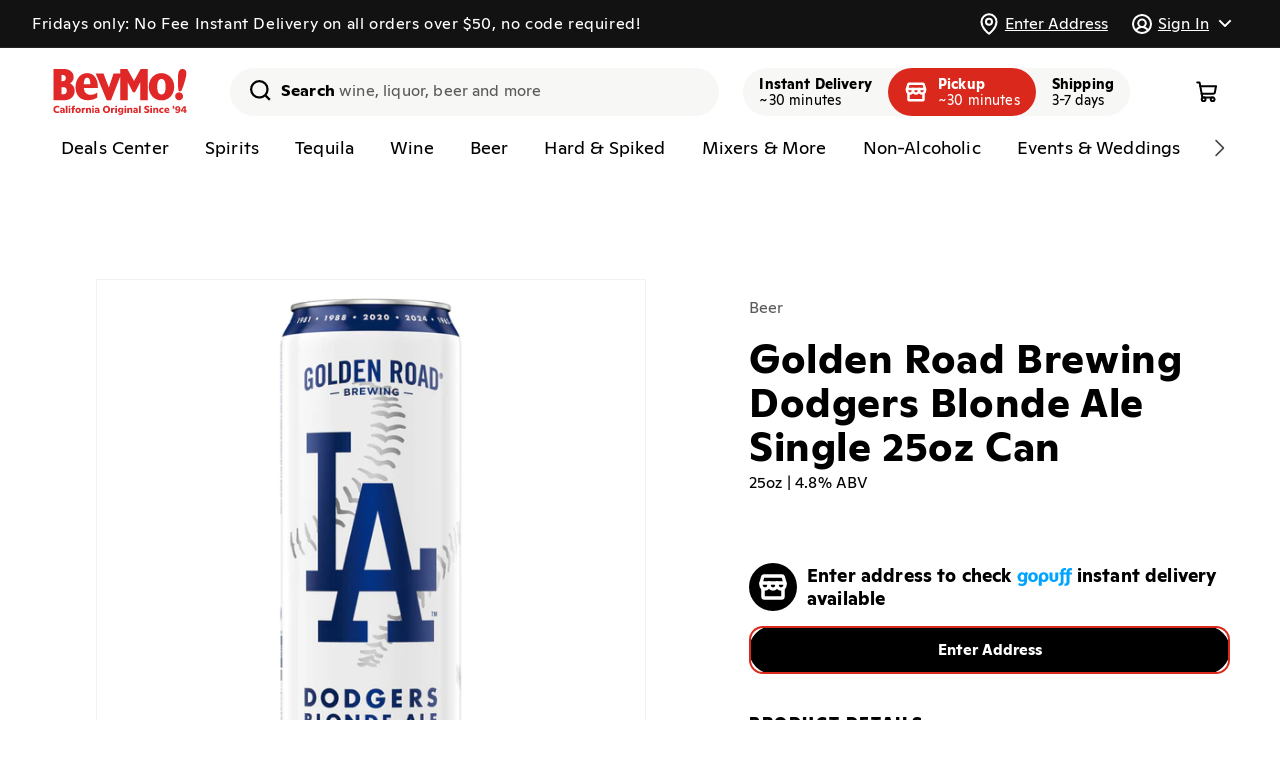

--- FILE ---
content_type: text/html; charset=utf-8
request_url: https://bevmo.com/products/29042
body_size: 87253
content:
<!doctype html>
<html class="no-js" lang="en">
  <head>
    <meta charset="utf-8">
    <meta http-equiv="X-UA-Compatible" content="IE=edge">
    <meta name="viewport" content="viewport-fit=cover,width=device-width,initial-scale=1">
    <meta name="theme-color" content="">
    <link rel="canonical" href="https://bevmo.com/products/29042"><link rel="icon" type="image/png" href="//bevmo.com/cdn/shop/files/BevMo-Favicon.png?crop=center&height=32&v=1697040097&width=32">

    <title>
      
        Golden Road Brewing Dodgers Blonde Ale Single 25oz Can - Golden Road
        
      
      
      
       &ndash; BevMo!
    </title>

    
      <meta name="description" content="There&#39;s no better pairing than baseball and beer so Golden Road Brewing joined forces with the LA Dodgers to bring fans a delicious blonde ale. Dodger blonde ale is a deliciously clean, crisp, and smooth blonde ale. Dodgers blonde ale can be enjoyed by fans both in stadium and out. Inspired by California, Inspired by T">
    

    

<meta property="og:site_name" content="BevMo!">
<meta property="og:url" content="https://bevmo.com/products/29042">
<meta property="og:title" content="Golden Road Brewing Dodgers Blonde Ale Single 25oz Can">
<meta property="og:type" content="product">
<meta property="og:description" content="There&#39;s no better pairing than baseball and beer so Golden Road Brewing joined forces with the LA Dodgers to bring fans a delicious blonde ale. Dodger blonde ale is a deliciously clean, crisp, and smooth blonde ale. Dodgers blonde ale can be enjoyed by fans both in stadium and out. Inspired by California, Inspired by T"><meta property="og:image" content="http://bevmo.com/cdn/shop/files/de2ee782-76a7-498f-a7da-adcbb0214970-padded.png?v=1759867766">
  <meta property="og:image:secure_url" content="https://bevmo.com/cdn/shop/files/de2ee782-76a7-498f-a7da-adcbb0214970-padded.png?v=1759867766">
  <meta property="og:image:width" content="800">
  <meta property="og:image:height" content="800"><meta property="og:price:amount" content="3.99">
  <meta property="og:price:currency" content="USD"><meta name="twitter:site" content="@BevMo"><meta name="twitter:card" content="summary_large_image">
<meta name="twitter:title" content="Golden Road Brewing Dodgers Blonde Ale Single 25oz Can">
<meta name="twitter:description" content="There&#39;s no better pairing than baseball and beer so Golden Road Brewing joined forces with the LA Dodgers to bring fans a delicious blonde ale. Dodger blonde ale is a deliciously clean, crisp, and smooth blonde ale. Dodgers blonde ale can be enjoyed by fans both in stadium and out. Inspired by California, Inspired by T">



    <script>window.gopuffShopify = {
        settings: {
          api_base_url: `https://bevmo.com/shopify/v1/bevmo`,
          show_inventory_quantity: false,
          open_cart_after_atc: false,
          remove_legacy_cart_cookies: true,
          sold_out_badge_color_scheme: `inverse`,
          custom_badge_color_scheme: `inverse`,
          storefront_api_token: `3d03d2556ceec92501532bf926a376e5`,
          turbolinks: `1942,/collections/don-julio-1942
beyonce,/products/231168
serdavis,/products/231168
serdavid,/products/231168
sirdavis,/products/231168
sirdavid,/products/231168
ser davis,/products/231168
ser david,/products/231168
sir davis,/products/231168
sir david,/products/231168
wine,/collections/wine
wines,/collections/wine
spirit,/collections/liquor
spirits,/collections/liquor
liquor,/collections/liquor
liquors,/collections/liquor
beer,/collections/beer
beers,/collections/beer
seltzer,/collections/hard-seltzer
seltzers,/collections/hard-seltzer
hard seltzer,/collections/hard-seltzer
hard seltzers,/collections/hard-seltzer
vodka,/collections/vodka
vodkas,/collections/vodka
tequila,/collections/tequila-mezcal
tequilas,/collections/tequila-mezcal
whisky,/collections/whiskey-bourbon-scotch
whiskey,/collections/whiskey-bourbon-scotch
whiskies,/collections/whiskey-bourbon-scotch
bourbon,/collections/whiskey-bourbon-scotch
scotch,/collections/whiskey-bourbon-scotch
liqueur,/collections/liqueur
liqueurs,/collections/liqueur
rum,/collections/rum
rums,/collections/rum
gin,/collections/gin
gins,/collections/gin
brandy,/collections/brandy-cognac
brandies,/collections/brandy-cognac
cognac,/collections/brandy-cognac
red wine,/collections/red-wine
red wines,/collections/red-wine
white wine,/collections/white-wine
white wines,/collections/white-wine
rose,/collections/rose-blush
rose wine,/collections/rose-blush
rose wines,/collections/rose-blush
champagne,/collections/champagne-sparkling
champagnes,/collections/champagne-sparkling
sparkling,/collections/champagne-sparkling
sparkling wine,/collections/champagne-sparkling
sparkling wines,/collections/champagne-sparkling
craft,/collections/craft
craft beer,/collections/craft
craft beers,/collections/craft
domestic,/collections/domestics
domestics,/collections/domestics
domestic beer,/collections/domestics
domestic beers,/collections/domestics
imported,/collections/imports
imports,/collections/imports
imported beer,/collections/imports
imported beers,/collections/imports
cider,/collections/hard-cider
ciders,/collections/hard-cider
hard cider,/collections/hard-cider
hard ciders,/collections/hard-cider`,
          disableStoreRedirect: true,
          radar_api_key: `prj_live_pk_627bac9d3ef38b1345a69aa93ac78860852b2f81`,
          autocomplete_source: `both`,
          map_source: `radar`,
          unified_products: true,
          promotedProductsPercentage: `100`,
        },
        strings: {
          add_to_cart: `Add to cart`,
          sold_out: `Unavailable`,
          check_availability: `Check Availability`,
          in_cart_html: `<span class="quantity-cart">{{ quantity }}</span>`,
          inventory_in_stock_show_count: `{{ quantity }} in stock`,
          unavailable_removed_from_cart: `{{ title }} is not available at your location and was removed from cart. `,
          out_of_zone_message: `This address is outside of our delivery zone. Please enter a new address to continue shopping. You may also browse the site without a delivery address.`,
          enter_address: `Enter Address`,
          delivery_zone_request_error: `There was an error validating your address. Please try again.`,
          closed_message: ``,
          closed_link: ``,
          out_of_service_message: ``,
          out_of_service_link: ``,
        },
        cart: {
          initialized: false,
          changeMessage: '',
          changeMessages: {},
          checkout_disabled: true,
          checkout_disabled_message : '',
        },
        bagFeeManager: {
          _bagFeeVariantId: '50857716252969'
        },
        productOffers: {
          activeOffersMetaCA: {"25121":{"buy_qty":"2","discount":350,"sets":"0","type":"PRICE_POINT","buy_gp_ids":[72141,103724,107476],"get_gp_ids":[72141,103724,107476],"start_date":"2024-06-13","end_date":"2026-06-08"},"25122":{"buy_qty":"2","discount":400,"sets":"0","type":"PRICE_POINT","buy_gp_ids":[5606,5605,218029,15609,43991,111968,102949,235973,198734,256774,256775,44282,256777,256778,244755,303521],"get_gp_ids":[5606,5605,218029,15609,43991,111968,102949,235973,198734,256774,256775,44282,256777,256778,244755,303521],"start_date":"2024-06-13","end_date":"2026-06-08"},"25123":{"buy_qty":"2","discount":600,"sets":"0","type":"PRICE_POINT","buy_gp_ids":[31160,31156,31159,113641],"get_gp_ids":[31160,31156,31159,113641],"start_date":"2024-06-13","end_date":"2026-06-08"},"25125":{"buy_qty":"2","discount":400,"sets":"0","type":"PRICE_POINT","buy_gp_ids":[21753,115162,114158,114161],"get_gp_ids":[21753,115162,114158,114161],"start_date":"2024-06-13","end_date":"2026-06-08"},"25126":{"buy_qty":"2","discount":350,"sets":"0","type":"PRICE_POINT","buy_gp_ids":[11222,31481,11223,10603,72941,31461,15850],"get_gp_ids":[11222,31481,11223,10603,72941,31461,15850],"start_date":"2024-06-13","end_date":"2026-06-08"},"25127":{"buy_qty":"2","discount":350,"sets":"0","type":"PRICE_POINT","buy_gp_ids":[204467,204463,28762,263039],"get_gp_ids":[204467,204463,28762,263039],"start_date":"2024-06-13","end_date":"2026-06-08"},"25128":{"buy_qty":"2","discount":400,"sets":"0","type":"PRICE_POINT","buy_gp_ids":[27211,29398],"get_gp_ids":[27211,29398],"start_date":"2024-06-13","end_date":"2026-06-08"},"25129":{"buy_qty":"2","discount":550,"sets":"0","type":"PRICE_POINT","buy_gp_ids":[21714,100453,100104,31154],"get_gp_ids":[21714,100453,100104,31154],"start_date":"2024-06-13","end_date":"2026-06-08"},"25130":{"buy_qty":"2","discount":350,"sets":"0","type":"PRICE_POINT","buy_gp_ids":[208961,107047,107048],"get_gp_ids":[208961,107047,107048],"start_date":"2024-06-13","end_date":"2026-06-08"},"25131":{"buy_qty":"2","discount":300,"sets":"0","type":"PRICE_POINT","buy_gp_ids":[11238,15770],"get_gp_ids":[11238,15770],"start_date":"2024-06-13","end_date":"2026-06-08"},"25132":{"buy_qty":"2","discount":400,"sets":"0","type":"PRICE_POINT","buy_gp_ids":[2424,208033,5577,101860,59619,258818],"get_gp_ids":[2424,208033,5577,101860,59619,258818],"start_date":"2024-06-13","end_date":"2026-06-08"},"25133":{"buy_qty":"2","discount":300,"sets":"0","type":"PRICE_POINT","buy_gp_ids":[105747,105744,105745],"get_gp_ids":[105747,105744,105745],"start_date":"2024-06-13","end_date":"2026-06-08"},"25134":{"buy_qty":"2","discount":400,"sets":"0","type":"PRICE_POINT","buy_gp_ids":[209602,209603,209601],"get_gp_ids":[209602,209603,209601],"start_date":"2024-06-13","end_date":"2026-06-08"},"25135":{"buy_qty":"2","discount":550,"sets":"0","type":"PRICE_POINT","buy_gp_ids":[31155,21143,100120,21144,31140,44387,113987,31157,113990,21139,31153],"get_gp_ids":[31155,21143,100120,21144,31140,44387,113987,31157,113990,21139,31153],"start_date":"2024-06-13","end_date":"2026-06-08"},"25136":{"buy_qty":"2","discount":350,"sets":"0","type":"PRICE_POINT","buy_gp_ids":[28729,12638,28560,28806,199557,251746,263240],"get_gp_ids":[28729,12638,28560,28806,199557,251746,263240],"start_date":"2024-06-13","end_date":"2026-06-08"},"25137":{"buy_qty":"2","discount":400,"sets":"0","type":"PRICE_POINT","buy_gp_ids":[218417,218320],"get_gp_ids":[218417,218320],"start_date":"2024-06-13","end_date":"2026-06-08"},"25138":{"buy_qty":"2","discount":250,"sets":"0","type":"PRICE_POINT","buy_gp_ids":[10597,16136,16210,10598,10599,213652,213651],"get_gp_ids":[10597,16136,16210,10598,10599,213652,213651],"start_date":"2024-06-13","end_date":"2026-06-08"},"25139":{"buy_qty":"2","discount":400,"sets":"0","type":"PRICE_POINT","buy_gp_ids":[72259,114212,72857,72744,11216,16475,65030,209863,11215,15234,56965,15846,14188],"get_gp_ids":[72259,114212,72857,72744,11216,16475,65030,209863,11215,15234,56965,15846,14188],"start_date":"2024-06-13","end_date":"2026-06-08"},"25140":{"buy_qty":"2","discount":400,"sets":"0","type":"PRICE_POINT","buy_gp_ids":[206517,10859,206516,10860,19251,72812,206514,56854,114246,11220,79410],"get_gp_ids":[206517,10859,206516,10860,19251,72812,206514,56854,114246,11220,79410],"start_date":"2024-06-13","end_date":"2026-06-08"},"25141":{"buy_qty":"2","discount":350,"sets":"0","type":"PRICE_POINT","buy_gp_ids":[28518,114137,101664,15879,18916,64018,26643,204472],"get_gp_ids":[28518,114137,101664,15879,18916,64018,26643,204472],"start_date":"2024-06-13","end_date":"2026-06-08"},"25142":{"buy_qty":"2","discount":400,"sets":"0","type":"PRICE_POINT","buy_gp_ids":[104394,204477],"get_gp_ids":[104394,204477],"start_date":"2024-06-13","end_date":"2026-06-08"},"25143":{"buy_qty":"2","discount":250,"sets":"0","type":"PRICE_POINT","buy_gp_ids":[105489,105488,102387,102386,216010],"get_gp_ids":[105489,105488,102387,102386,216010],"start_date":"2024-06-13","end_date":"2026-06-08"},"25144":{"buy_qty":"2","discount":350,"sets":"0","type":"PRICE_POINT","buy_gp_ids":[31373,31822,13743],"get_gp_ids":[31373,31822,13743],"start_date":"2024-06-13","end_date":"2026-06-08"},"25145":{"buy_qty":"5","discount":100,"sets":"0","type":"PRICE_POINT","buy_gp_ids":[104910,104908,104907,208402,104912,104909,104911],"get_gp_ids":[104910,104908,104907,208402,104912,104909,104911],"start_date":"2024-06-13","end_date":"2026-06-08"},"25146":{"buy_qty":"2","discount":350,"sets":"0","type":"PRICE_POINT","buy_gp_ids":[64251,28983,204460,24389,27210,251315],"get_gp_ids":[64251,28983,204460,24389,27210,251315],"start_date":"2024-06-13","end_date":"2026-06-08"},"25147":{"buy_qty":"2","discount":400,"sets":"0","type":"PRICE_POINT","buy_gp_ids":[31295,11217,31320,22189,57164,31315,41784,11218,114160],"get_gp_ids":[31295,11217,31320,22189,57164,31315,41784,11218,114160],"start_date":"2024-06-13","end_date":"2026-06-08"},"25148":{"buy_qty":"2","discount":350,"sets":"0","type":"PRICE_POINT","buy_gp_ids":[30612,29370,114097,206076,64256,28979,72409,28558],"get_gp_ids":[30612,29370,114097,206076,64256,28979,72409,28558],"start_date":"2024-06-13","end_date":"2026-06-08"},"25149":{"buy_qty":"2","discount":250,"sets":"0","type":"PRICE_POINT","buy_gp_ids":[101726,103055,101739],"get_gp_ids":[101726,103055,101739],"start_date":"2024-06-13","end_date":"2026-06-08"},"25150":{"buy_qty":"2","discount":400,"sets":"0","type":"PRICE_POINT","buy_gp_ids":[22293,31278,14066,43862],"get_gp_ids":[22293,31278,14066,43862],"start_date":"2024-06-13","end_date":"2026-06-08"},"25151":{"buy_qty":"2","discount":400,"sets":"0","type":"PRICE_POINT","buy_gp_ids":[8038,8103,204485,16431,204486,22291,106772,106771],"get_gp_ids":[8038,8103,204485,16431,204486,22291,106772,106771],"start_date":"2024-06-13","end_date":"2026-06-08"},"25152":{"buy_qty":"2","discount":400,"sets":"0","type":"PRICE_POINT","buy_gp_ids":[107367,107368,107366,107365,107363,105257,105258,105259,209861,105255,209862,107364,253167,253168,253159,253169],"get_gp_ids":[107367,107368,107366,107365,107363,105257,105258,105259,209861,105255,209862,107364,253167,253168,253159,253169],"start_date":"2024-06-13","end_date":"2026-06-08"},"25592":{"buy_qty":"2","discount":400,"sets":"0","type":"PRICE_POINT","buy_gp_ids":[15880,16380],"get_gp_ids":[15880,16380],"start_date":"2025-01-01","end_date":"2025-12-31"},"25597":{"buy_qty":"2","discount":300,"sets":"0","type":"PRICE_POINT","buy_gp_ids":[6591,19315,10422,6594,10424,42321,19316,17746,19311,63420,78496,103693,113167,210597,222388,222386,234136,234137,234138,6592],"get_gp_ids":[6591,19315,10422,6594,10424,42321,19316,17746,19311,63420,78496,103693,113167,210597,222388,222386,234136,234137,234138,6592],"start_date":"2025-01-01","end_date":"2025-12-31"},"25598":{"buy_qty":"2","discount":250,"sets":"0","type":"PRICE_POINT","buy_gp_ids":[4146,19299,4250,4249,4251,38795,72482,338],"get_gp_ids":[4146,19299,4250,4249,4251,38795,72482,338],"start_date":"2025-01-01","end_date":"2025-12-31"},"25872":{"buy_qty":"2","discount":400,"sets":"0","type":"PRICE_POINT","buy_gp_ids":[17185,16829,17103,17703,17155,16356,17565,48097,101838,103684,105624,108620,108641,226367,235012,235013,251773,273437,295642],"get_gp_ids":[17185,16829,17103,17703,17155,16356,17565,48097,101838,103684,105624,108620,108641,226367,235012,235013,251773,273437,295642],"start_date":"2025-07-29","end_date":"2025-12-31"},"26139":{"buy_qty":"2","discount":600,"sets":"1","type":"FIXED_AMOUNT","buy_gp_ids":[33307],"get_gp_ids":[33307],"start_date":"2025-08-19","end_date":"2025-11-17"},"26140":{"buy_qty":"2","discount":800,"sets":"1","type":"FIXED_AMOUNT","buy_gp_ids":[33405],"get_gp_ids":[33405],"start_date":"2025-08-19","end_date":"2025-11-17"},"26249":{"buy_qty":"1","discount":3000,"sets":"1","type":"FIXED_AMOUNT","buy_gp_ids":[78789],"get_gp_ids":[78789],"start_date":"2025-09-10","end_date":"2025-11-30"},"26268":{"buy_qty":"1","discount":1000,"sets":"1","type":"FIXED_AMOUNT","buy_gp_ids":[32849],"get_gp_ids":[32849],"start_date":"2025-09-30","end_date":"2025-12-29"},"26402":{"buy_qty":"1","discount":800,"sets":"1","type":"FIXED_AMOUNT","buy_gp_ids":[101305],"get_gp_ids":[6971],"start_date":"2025-11-04","end_date":"2025-12-29"},"26412":{"buy_qty":"2","discount":600,"sets":"4","type":"FIXED_AMOUNT","buy_gp_ids":[8711,8673,12099,3263,3496,11513,12273,8718,80014,16970,3545,8675,14845,12031,19018,55657,41095,32669,57021,79323,78353,266451],"get_gp_ids":[8711,8673,12099,3263,3496,11513,12273,8718,80014,16970,3545,8675,14845,12031,19018,55657,41095,32669,57021,79323,78353,266451],"start_date":"2025-11-04","end_date":"2025-12-01"},"26413":{"buy_qty":"1","discount":400,"sets":"1","type":"FIXED_AMOUNT","buy_gp_ids":[101305],"get_gp_ids":[11897],"start_date":"2025-11-04","end_date":"2025-12-29"},"26414":{"buy_qty":"1","discount":300,"sets":"1","type":"FIXED_AMOUNT","buy_gp_ids":[10441],"get_gp_ids":[3142,32708,12028,16950,32707,107318,222710,261809,261811],"start_date":"2025-11-04","end_date":"2025-12-01"},"26415":{"buy_qty":"1","discount":200,"sets":"1","type":"FIXED_AMOUNT","buy_gp_ids":[3150,15685,7583],"get_gp_ids":[3150,15685,7583],"start_date":"2025-11-04","end_date":"2026-01-05"},"26416":{"buy_qty":"1","discount":400,"sets":"1","type":"FIXED_AMOUNT","buy_gp_ids":[15681,6794,7571],"get_gp_ids":[12720,32243,105778],"start_date":"2025-11-04","end_date":"2026-01-12"},"26417":{"buy_qty":"2","discount":800,"sets":"1","type":"FIXED_AMOUNT","buy_gp_ids":[3546,16494],"get_gp_ids":[3546,16494],"start_date":"2025-11-04","end_date":"2025-12-01"}},
          activeOffersMetaAZ: {"23317":{"buy_qty":"6","discount":300,"sets":"0","type":"PRICE_POINT","buy_gp_ids":[15781,34209,33863,18586,55857,40951,41022,40949,21951,24350,101906,209742,41009,40942,33198,34193,33959,16694,15751,208804],"get_gp_ids":[15781,34209,33863,18586,55857,40951,41022,40949,21951,24350,101906,209742,41009,40942,33198,34193,33959,16694,15751,208804],"start_date":"2024-03-19","end_date":"2025-12-31"},"25121":{"buy_qty":"2","discount":350,"sets":"0","type":"PRICE_POINT","buy_gp_ids":[72141,103724,107476],"get_gp_ids":[72141,103724,107476],"start_date":"2024-06-13","end_date":"2026-06-08"},"25122":{"buy_qty":"2","discount":400,"sets":"0","type":"PRICE_POINT","buy_gp_ids":[5606,5605,218029,15609,43991,111968,102949,235973,198734,256774,256775,44282,256777,256778,244755,303521],"get_gp_ids":[5606,5605,218029,15609,43991,111968,102949,235973,198734,256774,256775,44282,256777,256778,244755,303521],"start_date":"2024-06-13","end_date":"2026-06-08"},"25135":{"buy_qty":"2","discount":550,"sets":"0","type":"PRICE_POINT","buy_gp_ids":[31155,21143,100120,21144,31140,44387,113987,31157,113990,21139,31153],"get_gp_ids":[31155,21143,100120,21144,31140,44387,113987,31157,113990,21139,31153],"start_date":"2024-06-13","end_date":"2026-06-08"},"25138":{"buy_qty":"2","discount":250,"sets":"0","type":"PRICE_POINT","buy_gp_ids":[10597,16136,16210,10598,10599,213652,213651],"get_gp_ids":[10597,16136,16210,10598,10599,213652,213651],"start_date":"2024-06-13","end_date":"2026-06-08"},"25143":{"buy_qty":"2","discount":250,"sets":"0","type":"PRICE_POINT","buy_gp_ids":[105489,105488,102387,102386,216010],"get_gp_ids":[105489,105488,102387,102386,216010],"start_date":"2024-06-13","end_date":"2026-06-08"},"25145":{"buy_qty":"5","discount":100,"sets":"0","type":"PRICE_POINT","buy_gp_ids":[104910,104908,104907,208402,104912,104909,104911],"get_gp_ids":[104910,104908,104907,208402,104912,104909,104911],"start_date":"2024-06-13","end_date":"2026-06-08"},"25148":{"buy_qty":"2","discount":350,"sets":"0","type":"PRICE_POINT","buy_gp_ids":[30612,29370,114097,206076,64256,28979,72409,28558],"get_gp_ids":[30612,29370,114097,206076,64256,28979,72409,28558],"start_date":"2024-06-13","end_date":"2026-06-08"},"25149":{"buy_qty":"2","discount":250,"sets":"0","type":"PRICE_POINT","buy_gp_ids":[101726,103055,101739],"get_gp_ids":[101726,103055,101739],"start_date":"2024-06-13","end_date":"2026-06-08"},"25229":{"buy_qty":"2","discount":400,"sets":"0","type":"PRICE_POINT","buy_gp_ids":[31373,31822,13743],"get_gp_ids":[31373,31822,13743],"start_date":"2024-06-13","end_date":"2026-06-08"},"25230":{"buy_qty":"2","discount":350,"sets":"0","type":"PRICE_POINT","buy_gp_ids":[107367,107368,107366,107365,107363,105257,105258,105259,209861,105255,209862,107364,253167,253168,253159,253169],"get_gp_ids":[107367,107368,107366,107365,107363,105257,105258,105259,209861,105255,209862,107364,253167,253168,253159,253169],"start_date":"2024-06-13","end_date":"2026-06-08"},"25238":{"buy_qty":"2","discount":350,"sets":"0","type":"PRICE_POINT","buy_gp_ids":[27211,29398],"get_gp_ids":[27211,29398],"start_date":"2024-06-13","end_date":"2026-06-08"},"25239":{"buy_qty":"2","discount":600,"sets":"0","type":"PRICE_POINT","buy_gp_ids":[204467,204463,28762,263039],"get_gp_ids":[204467,204463,28762,263039],"start_date":"2024-06-13","end_date":"2026-06-08"},"25240":{"buy_qty":"2","discount":350,"sets":"0","type":"PRICE_POINT","buy_gp_ids":[11238,15770],"get_gp_ids":[11238,15770],"start_date":"2024-06-13","end_date":"2026-06-08"},"25241":{"buy_qty":"2","discount":300,"sets":"0","type":"PRICE_POINT","buy_gp_ids":[28729,12638,28560,28806,199557,251746,263240],"get_gp_ids":[28729,12638,28560,28806,199557,251746,263240],"start_date":"2024-06-13","end_date":"2026-06-08"},"25242":{"buy_qty":"2","discount":350,"sets":"0","type":"PRICE_POINT","buy_gp_ids":[72259,114212,72857,72744,11216,16475,65030,209863,11215,15234,56965,15846,14188],"get_gp_ids":[72259,114212,72857,72744,11216,16475,65030,209863,11215,15234,56965,15846,14188],"start_date":"2024-06-13","end_date":"2026-06-08"},"25243":{"buy_qty":"2","discount":350,"sets":"0","type":"PRICE_POINT","buy_gp_ids":[206517,10859,206516,10860,19251,72812,206514,56854,114246,11220,79410],"get_gp_ids":[206517,10859,206516,10860,19251,72812,206514,56854,114246,11220,79410],"start_date":"2024-06-13","end_date":"2026-06-08"},"25244":{"buy_qty":"2","discount":300,"sets":"0","type":"PRICE_POINT","buy_gp_ids":[28518,114137,101664,15879,18916,64018,26643,204472],"get_gp_ids":[28518,114137,101664,15879,18916,64018,26643,204472],"start_date":"2024-06-13","end_date":"2026-06-08"},"25245":{"buy_qty":"2","discount":350,"sets":"0","type":"PRICE_POINT","buy_gp_ids":[104394,204477],"get_gp_ids":[104394,204477],"start_date":"2024-06-13","end_date":"2026-06-08"},"25246":{"buy_qty":"2","discount":350,"sets":"0","type":"PRICE_POINT","buy_gp_ids":[22293,31278,14066,43862],"get_gp_ids":[22293,31278,14066,43862],"start_date":"2024-06-13","end_date":"2026-06-08"},"25247":{"buy_qty":"2","discount":350,"sets":"0","type":"PRICE_POINT","buy_gp_ids":[8038,8103,204485,16431,204486,22291,106772,106771],"get_gp_ids":[8038,8103,204485,16431,204486,22291,106772,106771],"start_date":"2024-06-13","end_date":"2026-06-08"},"25248":{"buy_qty":"2","discount":350,"sets":"0","type":"PRICE_POINT","buy_gp_ids":[2424,208033,5577,101860,59619,258818],"get_gp_ids":[2424,208033,5577,101860,59619,258818],"start_date":"2024-06-13","end_date":"2026-06-08"},"25249":{"buy_qty":"2","discount":350,"sets":"0","type":"PRICE_POINT","buy_gp_ids":[31295,11217,31320,22189,57164,31315,41784,11218,114160],"get_gp_ids":[31295,11217,31320,22189,57164,31315,41784,11218,114160],"start_date":"2024-06-13","end_date":"2026-06-08"},"25250":{"buy_qty":"2","discount":400,"sets":"0","type":"PRICE_POINT","buy_gp_ids":[105747,105744,105745,209602,209603,209601],"get_gp_ids":[105747,105744,105745,209602,209603,209601],"start_date":"2024-06-13","end_date":"2026-06-08"},"25592":{"buy_qty":"2","discount":400,"sets":"0","type":"PRICE_POINT","buy_gp_ids":[15880,16380],"get_gp_ids":[15880,16380],"start_date":"2025-01-01","end_date":"2025-12-31"},"25597":{"buy_qty":"2","discount":300,"sets":"0","type":"PRICE_POINT","buy_gp_ids":[6591,19315,10422,6594,10424,42321,19316,17746,19311,63420,78496,103693,113167,210597,222388,222386,234136,234137,234138,6592],"get_gp_ids":[6591,19315,10422,6594,10424,42321,19316,17746,19311,63420,78496,103693,113167,210597,222388,222386,234136,234137,234138,6592],"start_date":"2025-01-01","end_date":"2025-12-31"},"25598":{"buy_qty":"2","discount":250,"sets":"0","type":"PRICE_POINT","buy_gp_ids":[4146,19299,4250,4249,4251,38795,72482,338],"get_gp_ids":[4146,19299,4250,4249,4251,38795,72482,338],"start_date":"2025-01-01","end_date":"2025-12-31"},"26249":{"buy_qty":"1","discount":3000,"sets":"1","type":"FIXED_AMOUNT","buy_gp_ids":[78789],"get_gp_ids":[78789],"start_date":"2025-09-10","end_date":"2025-11-30"},"26391":{"buy_qty":"1","discount":600,"sets":"1","type":"FIXED_AMOUNT","buy_gp_ids":[3150,15685,7583],"get_gp_ids":[12521,17143],"start_date":"2025-10-28","end_date":"2026-01-05"}},
          activeOffersMetaWA: {"23318":{"buy_qty":"6","discount":300,"sets":"0","type":"PRICE_POINT","buy_gp_ids":[15680,15781,33961,34209,32438,16809,32827,15738,15780,33198,33485,33977,15736,55857,32584,40951,21908,41022,40949,21951,22769,101906,209742,40785,40783,41058,33852,16835,15772,33959,18586,17472,33291],"get_gp_ids":[15680,15781,33961,34209,32438,16809,32827,15738,15780,33198,33485,33977,15736,55857,32584,40951,21908,41022,40949,21951,22769,101906,209742,40785,40783,41058,33852,16835,15772,33959,18586,17472,33291],"start_date":"2024-03-19","end_date":"2025-12-31"},"25121":{"buy_qty":"2","discount":350,"sets":"0","type":"PRICE_POINT","buy_gp_ids":[72141,103724,107476],"get_gp_ids":[72141,103724,107476],"start_date":"2024-06-13","end_date":"2026-06-08"},"25122":{"buy_qty":"2","discount":400,"sets":"0","type":"PRICE_POINT","buy_gp_ids":[5606,5605,218029,15609,43991,111968,102949,235973,198734,256774,256775,44282,256777,256778,244755,303521],"get_gp_ids":[5606,5605,218029,15609,43991,111968,102949,235973,198734,256774,256775,44282,256777,256778,244755,303521],"start_date":"2024-06-13","end_date":"2026-06-08"},"25130":{"buy_qty":"2","discount":350,"sets":"0","type":"PRICE_POINT","buy_gp_ids":[208961,107047,107048],"get_gp_ids":[208961,107047,107048],"start_date":"2024-06-13","end_date":"2026-06-08"},"25132":{"buy_qty":"2","discount":400,"sets":"0","type":"PRICE_POINT","buy_gp_ids":[2424,208033,5577,101860,59619,258818],"get_gp_ids":[2424,208033,5577,101860,59619,258818],"start_date":"2024-06-13","end_date":"2026-06-08"},"25134":{"buy_qty":"2","discount":400,"sets":"0","type":"PRICE_POINT","buy_gp_ids":[209602,209603,209601],"get_gp_ids":[209602,209603,209601],"start_date":"2024-06-13","end_date":"2026-06-08"},"25135":{"buy_qty":"2","discount":550,"sets":"0","type":"PRICE_POINT","buy_gp_ids":[31155,21143,100120,21144,31140,44387,113987,31157,113990,21139,31153],"get_gp_ids":[31155,21143,100120,21144,31140,44387,113987,31157,113990,21139,31153],"start_date":"2024-06-13","end_date":"2026-06-08"},"25139":{"buy_qty":"2","discount":400,"sets":"0","type":"PRICE_POINT","buy_gp_ids":[72259,114212,72857,72744,11216,16475,65030,209863,11215,15234,56965,15846,14188],"get_gp_ids":[72259,114212,72857,72744,11216,16475,65030,209863,11215,15234,56965,15846,14188],"start_date":"2024-06-13","end_date":"2026-06-08"},"25140":{"buy_qty":"2","discount":400,"sets":"0","type":"PRICE_POINT","buy_gp_ids":[206517,10859,206516,10860,19251,72812,206514,56854,114246,11220,79410],"get_gp_ids":[206517,10859,206516,10860,19251,72812,206514,56854,114246,11220,79410],"start_date":"2024-06-13","end_date":"2026-06-08"},"25141":{"buy_qty":"2","discount":350,"sets":"0","type":"PRICE_POINT","buy_gp_ids":[28518,114137,101664,15879,18916,64018,26643,204472],"get_gp_ids":[28518,114137,101664,15879,18916,64018,26643,204472],"start_date":"2024-06-13","end_date":"2026-06-08"},"25142":{"buy_qty":"2","discount":400,"sets":"0","type":"PRICE_POINT","buy_gp_ids":[104394,204477],"get_gp_ids":[104394,204477],"start_date":"2024-06-13","end_date":"2026-06-08"},"25143":{"buy_qty":"2","discount":250,"sets":"0","type":"PRICE_POINT","buy_gp_ids":[105489,105488,102387,102386,216010],"get_gp_ids":[105489,105488,102387,102386,216010],"start_date":"2024-06-13","end_date":"2026-06-08"},"25145":{"buy_qty":"5","discount":100,"sets":"0","type":"PRICE_POINT","buy_gp_ids":[104910,104908,104907,208402,104912,104909,104911],"get_gp_ids":[104910,104908,104907,208402,104912,104909,104911],"start_date":"2024-06-13","end_date":"2026-06-08"},"25146":{"buy_qty":"2","discount":350,"sets":"0","type":"PRICE_POINT","buy_gp_ids":[64251,28983,204460,24389,27210,251315],"get_gp_ids":[64251,28983,204460,24389,27210,251315],"start_date":"2024-06-13","end_date":"2026-06-08"},"25147":{"buy_qty":"2","discount":400,"sets":"0","type":"PRICE_POINT","buy_gp_ids":[31295,11217,31320,22189,57164,31315,41784,11218,114160],"get_gp_ids":[31295,11217,31320,22189,57164,31315,41784,11218,114160],"start_date":"2024-06-13","end_date":"2026-06-08"},"25148":{"buy_qty":"2","discount":350,"sets":"0","type":"PRICE_POINT","buy_gp_ids":[30612,29370,114097,206076,64256,28979,72409,28558],"get_gp_ids":[30612,29370,114097,206076,64256,28979,72409,28558],"start_date":"2024-06-13","end_date":"2026-06-08"},"25149":{"buy_qty":"2","discount":250,"sets":"0","type":"PRICE_POINT","buy_gp_ids":[101726,103055,101739],"get_gp_ids":[101726,103055,101739],"start_date":"2024-06-13","end_date":"2026-06-08"},"25150":{"buy_qty":"2","discount":400,"sets":"0","type":"PRICE_POINT","buy_gp_ids":[22293,31278,14066,43862],"get_gp_ids":[22293,31278,14066,43862],"start_date":"2024-06-13","end_date":"2026-06-08"},"25151":{"buy_qty":"2","discount":400,"sets":"0","type":"PRICE_POINT","buy_gp_ids":[8038,8103,204485,16431,204486,22291,106772,106771],"get_gp_ids":[8038,8103,204485,16431,204486,22291,106772,106771],"start_date":"2024-06-13","end_date":"2026-06-08"},"25229":{"buy_qty":"2","discount":400,"sets":"0","type":"PRICE_POINT","buy_gp_ids":[31373,31822,13743],"get_gp_ids":[31373,31822,13743],"start_date":"2024-06-13","end_date":"2026-06-08"},"25230":{"buy_qty":"2","discount":350,"sets":"0","type":"PRICE_POINT","buy_gp_ids":[107367,107368,107366,107365,107363,105257,105258,105259,209861,105255,209862,107364,253167,253168,253159,253169],"get_gp_ids":[107367,107368,107366,107365,107363,105257,105258,105259,209861,105255,209862,107364,253167,253168,253159,253169],"start_date":"2024-06-13","end_date":"2026-06-08"},"25231":{"buy_qty":"2","discount":400,"sets":"0","type":"PRICE_POINT","buy_gp_ids":[11222,31481,11223,10603,72941,31461,15850],"get_gp_ids":[11222,31481,11223,10603,72941,31461,15850],"start_date":"2024-06-13","end_date":"2026-06-08"},"25232":{"buy_qty":"2","discount":500,"sets":"0","type":"PRICE_POINT","buy_gp_ids":[21714,100453,100104,31154],"get_gp_ids":[21714,100453,100104,31154],"start_date":"2024-06-13","end_date":"2026-06-08"},"25233":{"buy_qty":"2","discount":400,"sets":"0","type":"PRICE_POINT","buy_gp_ids":[11238,15770],"get_gp_ids":[11238,15770],"start_date":"2024-06-13","end_date":"2026-06-08"},"25235":{"buy_qty":"2","discount":400,"sets":"0","type":"PRICE_POINT","buy_gp_ids":[104103,104102],"get_gp_ids":[104103,104102],"start_date":"2024-06-13","end_date":"2026-06-08"},"25236":{"buy_qty":"2","discount":300,"sets":"0","type":"PRICE_POINT","buy_gp_ids":[10597,16136,16210,10598,10599,213652,213651],"get_gp_ids":[10597,16136,16210,10598,10599,213652,213651],"start_date":"2024-06-13","end_date":"2026-06-08"},"25237":{"buy_qty":"2","discount":350,"sets":"0","type":"PRICE_POINT","buy_gp_ids":[21753,115162,114158,114161],"get_gp_ids":[21753,115162,114158,114161],"start_date":"2024-06-13","end_date":"2026-06-08"},"25592":{"buy_qty":"2","discount":400,"sets":"0","type":"PRICE_POINT","buy_gp_ids":[15880,16380],"get_gp_ids":[15880,16380],"start_date":"2025-01-01","end_date":"2025-12-31"},"25597":{"buy_qty":"2","discount":300,"sets":"0","type":"PRICE_POINT","buy_gp_ids":[6591,19315,10422,6594,10424,42321,19316,17746,19311,63420,78496,103693,113167,210597,222388,222386,234136,234137,234138,6592],"get_gp_ids":[6591,19315,10422,6594,10424,42321,19316,17746,19311,63420,78496,103693,113167,210597,222388,222386,234136,234137,234138,6592],"start_date":"2025-01-01","end_date":"2025-12-31"},"25598":{"buy_qty":"2","discount":250,"sets":"0","type":"PRICE_POINT","buy_gp_ids":[4146,19299,4250,4249,4251,38795,72482,338],"get_gp_ids":[4146,19299,4250,4249,4251,38795,72482,338],"start_date":"2025-01-01","end_date":"2025-12-31"}},
          
            activeOffersCA: {"25121":{"buy_qty":"2","discount":350,"sets":"0","type":"PRICE_POINT"},"25122":{"buy_qty":"2","discount":400,"sets":"0","type":"PRICE_POINT"},"25123":{"buy_qty":"2","discount":600,"sets":"0","type":"PRICE_POINT"},"25125":{"buy_qty":"2","discount":400,"sets":"0","type":"PRICE_POINT"},"25126":{"buy_qty":"2","discount":350,"sets":"0","type":"PRICE_POINT"},"25127":{"buy_qty":"2","discount":350,"sets":"0","type":"PRICE_POINT"},"25128":{"buy_qty":"2","discount":400,"sets":"0","type":"PRICE_POINT"},"25129":{"buy_qty":"2","discount":550,"sets":"0","type":"PRICE_POINT"},"25130":{"buy_qty":"2","discount":350,"sets":"0","type":"PRICE_POINT"},"25131":{"buy_qty":"2","discount":300,"sets":"0","type":"PRICE_POINT"},"25132":{"buy_qty":"2","discount":400,"sets":"0","type":"PRICE_POINT"},"25133":{"buy_qty":"2","discount":300,"sets":"0","type":"PRICE_POINT"},"25134":{"buy_qty":"2","discount":400,"sets":"0","type":"PRICE_POINT"},"25135":{"buy_qty":"2","discount":550,"sets":"0","type":"PRICE_POINT"},"25136":{"buy_qty":"2","discount":350,"sets":"0","type":"PRICE_POINT"},"25137":{"buy_qty":"2","discount":400,"sets":"0","type":"PRICE_POINT"},"25138":{"buy_qty":"2","discount":250,"sets":"0","type":"PRICE_POINT"},"25139":{"buy_qty":"2","discount":400,"sets":"0","type":"PRICE_POINT"},"25140":{"buy_qty":"2","discount":400,"sets":"0","type":"PRICE_POINT"},"25141":{"buy_qty":"2","discount":350,"sets":"0","type":"PRICE_POINT"},"25142":{"buy_qty":"2","discount":400,"sets":"0","type":"PRICE_POINT"},"25143":{"buy_qty":"2","discount":250,"sets":"0","type":"PRICE_POINT"},"25144":{"buy_qty":"2","discount":350,"sets":"0","type":"PRICE_POINT"},"25145":{"buy_qty":"5","discount":100,"sets":"0","type":"PRICE_POINT"},"25146":{"buy_qty":"2","discount":350,"sets":"0","type":"PRICE_POINT"},"25147":{"buy_qty":"2","discount":400,"sets":"0","type":"PRICE_POINT"},"25148":{"buy_qty":"2","discount":350,"sets":"0","type":"PRICE_POINT"},"25149":{"buy_qty":"2","discount":250,"sets":"0","type":"PRICE_POINT"},"25150":{"buy_qty":"2","discount":400,"sets":"0","type":"PRICE_POINT"},"25151":{"buy_qty":"2","discount":400,"sets":"0","type":"PRICE_POINT"},"25152":{"buy_qty":"2","discount":400,"sets":"0","type":"PRICE_POINT"},"25592":{"buy_qty":"2","discount":400,"sets":"0","type":"PRICE_POINT"},"25597":{"buy_qty":"2","discount":300,"sets":"0","type":"PRICE_POINT"},"25598":{"buy_qty":"2","discount":250,"sets":"0","type":"PRICE_POINT"},"25872":{"buy_qty":"2","discount":400,"sets":"0","type":"PRICE_POINT"},"26139":{"buy_qty":"2","discount":600,"sets":"1","type":"FIXED_AMOUNT"},"26140":{"buy_qty":"2","discount":800,"sets":"1","type":"FIXED_AMOUNT"},"26249":{"buy_qty":"1","discount":3000,"sets":"1","type":"FIXED_AMOUNT"},"26268":{"buy_qty":"1","discount":1000,"sets":"1","type":"FIXED_AMOUNT"},"26402":{"buy_qty":"1","discount":800,"sets":"1","type":"FIXED_AMOUNT"},"26412":{"buy_qty":"2","discount":600,"sets":"4","type":"FIXED_AMOUNT"},"26413":{"buy_qty":"1","discount":400,"sets":"1","type":"FIXED_AMOUNT"},"26414":{"buy_qty":"1","discount":300,"sets":"1","type":"FIXED_AMOUNT"},"26415":{"buy_qty":"1","discount":200,"sets":"1","type":"FIXED_AMOUNT"},"26416":{"buy_qty":"1","discount":400,"sets":"1","type":"FIXED_AMOUNT"},"26417":{"buy_qty":"2","discount":800,"sets":"1","type":"FIXED_AMOUNT"}}, 
            activeOffersAZ: {"23317":{"buy_qty":"6","discount":300,"sets":"0","type":"PRICE_POINT"},"25121":{"buy_qty":"2","discount":350,"sets":"0","type":"PRICE_POINT"},"25122":{"buy_qty":"2","discount":400,"sets":"0","type":"PRICE_POINT"},"25135":{"buy_qty":"2","discount":550,"sets":"0","type":"PRICE_POINT"},"25138":{"buy_qty":"2","discount":250,"sets":"0","type":"PRICE_POINT"},"25143":{"buy_qty":"2","discount":250,"sets":"0","type":"PRICE_POINT"},"25145":{"buy_qty":"5","discount":100,"sets":"0","type":"PRICE_POINT"},"25148":{"buy_qty":"2","discount":350,"sets":"0","type":"PRICE_POINT"},"25149":{"buy_qty":"2","discount":250,"sets":"0","type":"PRICE_POINT"},"25229":{"buy_qty":"2","discount":400,"sets":"0","type":"PRICE_POINT"},"25230":{"buy_qty":"2","discount":350,"sets":"0","type":"PRICE_POINT"},"25238":{"buy_qty":"2","discount":350,"sets":"0","type":"PRICE_POINT"},"25239":{"buy_qty":"2","discount":600,"sets":"0","type":"PRICE_POINT"},"25240":{"buy_qty":"2","discount":350,"sets":"0","type":"PRICE_POINT"},"25241":{"buy_qty":"2","discount":300,"sets":"0","type":"PRICE_POINT"},"25242":{"buy_qty":"2","discount":350,"sets":"0","type":"PRICE_POINT"},"25243":{"buy_qty":"2","discount":350,"sets":"0","type":"PRICE_POINT"},"25244":{"buy_qty":"2","discount":300,"sets":"0","type":"PRICE_POINT"},"25245":{"buy_qty":"2","discount":350,"sets":"0","type":"PRICE_POINT"},"25246":{"buy_qty":"2","discount":350,"sets":"0","type":"PRICE_POINT"},"25247":{"buy_qty":"2","discount":350,"sets":"0","type":"PRICE_POINT"},"25248":{"buy_qty":"2","discount":350,"sets":"0","type":"PRICE_POINT"},"25249":{"buy_qty":"2","discount":350,"sets":"0","type":"PRICE_POINT"},"25250":{"buy_qty":"2","discount":400,"sets":"0","type":"PRICE_POINT"},"25592":{"buy_qty":"2","discount":400,"sets":"0","type":"PRICE_POINT"},"25597":{"buy_qty":"2","discount":300,"sets":"0","type":"PRICE_POINT"},"25598":{"buy_qty":"2","discount":250,"sets":"0","type":"PRICE_POINT"},"26249":{"buy_qty":"1","discount":3000,"sets":"1","type":"FIXED_AMOUNT"},"26391":{"buy_qty":"1","discount":600,"sets":"1","type":"FIXED_AMOUNT"}},
            activeOffersWA: {"23318":{"buy_qty":"6","discount":300,"sets":"0","type":"PRICE_POINT"},"25121":{"buy_qty":"2","discount":350,"sets":"0","type":"PRICE_POINT"},"25122":{"buy_qty":"2","discount":400,"sets":"0","type":"PRICE_POINT"},"25130":{"buy_qty":"2","discount":350,"sets":"0","type":"PRICE_POINT"},"25132":{"buy_qty":"2","discount":400,"sets":"0","type":"PRICE_POINT"},"25134":{"buy_qty":"2","discount":400,"sets":"0","type":"PRICE_POINT"},"25135":{"buy_qty":"2","discount":550,"sets":"0","type":"PRICE_POINT"},"25139":{"buy_qty":"2","discount":400,"sets":"0","type":"PRICE_POINT"},"25140":{"buy_qty":"2","discount":400,"sets":"0","type":"PRICE_POINT"},"25141":{"buy_qty":"2","discount":350,"sets":"0","type":"PRICE_POINT"},"25142":{"buy_qty":"2","discount":400,"sets":"0","type":"PRICE_POINT"},"25143":{"buy_qty":"2","discount":250,"sets":"0","type":"PRICE_POINT"},"25145":{"buy_qty":"5","discount":100,"sets":"0","type":"PRICE_POINT"},"25146":{"buy_qty":"2","discount":350,"sets":"0","type":"PRICE_POINT"},"25147":{"buy_qty":"2","discount":400,"sets":"0","type":"PRICE_POINT"},"25148":{"buy_qty":"2","discount":350,"sets":"0","type":"PRICE_POINT"},"25149":{"buy_qty":"2","discount":250,"sets":"0","type":"PRICE_POINT"},"25150":{"buy_qty":"2","discount":400,"sets":"0","type":"PRICE_POINT"},"25151":{"buy_qty":"2","discount":400,"sets":"0","type":"PRICE_POINT"},"25229":{"buy_qty":"2","discount":400,"sets":"0","type":"PRICE_POINT"},"25230":{"buy_qty":"2","discount":350,"sets":"0","type":"PRICE_POINT"},"25231":{"buy_qty":"2","discount":400,"sets":"0","type":"PRICE_POINT"},"25232":{"buy_qty":"2","discount":500,"sets":"0","type":"PRICE_POINT"},"25233":{"buy_qty":"2","discount":400,"sets":"0","type":"PRICE_POINT"},"25235":{"buy_qty":"2","discount":400,"sets":"0","type":"PRICE_POINT"},"25236":{"buy_qty":"2","discount":300,"sets":"0","type":"PRICE_POINT"},"25237":{"buy_qty":"2","discount":350,"sets":"0","type":"PRICE_POINT"},"25592":{"buy_qty":"2","discount":400,"sets":"0","type":"PRICE_POINT"},"25597":{"buy_qty":"2","discount":300,"sets":"0","type":"PRICE_POINT"},"25598":{"buy_qty":"2","discount":250,"sets":"0","type":"PRICE_POINT"}},
            activeBuyOffers: [],
            activeGetOffers: []
          
        }
      }
    </script>

    <script>
      window.cart = {"note":null,"attributes":{},"original_total_price":0,"total_price":0,"total_discount":0,"total_weight":0.0,"item_count":0,"items":[],"requires_shipping":false,"currency":"USD","items_subtotal_price":0,"cart_level_discount_applications":[],"checkout_charge_amount":0};
    </script>
    <script src="//bevmo.com/cdn/shop/t/114/assets/constants.js?v=102275647866341974221751296425" defer="defer"></script>
    <script src="//bevmo.com/cdn/shop/t/114/assets/pubsub.js?v=158357773527763999511751296425" defer="defer"></script>
    <script src="//bevmo.com/cdn/shop/t/114/assets/bag-fee-utils.js?v=87750354321344708891757931766" defer="defer"></script>
    <script src="//bevmo.com/cdn/shop/t/114/assets/vendor.js?v=73635780507832153221751296425" defer="defer"></script>
    <script src="//bevmo.com/cdn/shop/t/114/assets/base.js?v=143220585637172845891751296425" defer="defer"></script>
    <script src="//bevmo.com/cdn/shop/t/114/assets/global.js?v=118371038703559651591761241776" defer="defer"></script>
    <script src="//bevmo.com/cdn/shop/t/114/assets/location.js?v=169615915598952908101751296425" defer="defer"></script>
    <script
      src="https://cdns-script.breinify.com/bevmo/api/store_configured.min.js"
      crossorigin="anonymous"
      defer
    ></script>
    <script src="//bevmo.com/cdn/shop/t/114/assets/gopuff-breinify.js?v=99200537209642503501751296425" defer="defer"></script>
    <script src="//bevmo.com/cdn/shop/t/114/assets/custom-location-autocomplete.js?v=152738143958196617391751296425" defer="defer"></script>
    <script src="//bevmo.com/cdn/shop/t/114/assets/simple-modal.js?v=182970666972349428131751296425" defer="defer"></script><script src="//bevmo.com/cdn/shop/t/114/assets/location-utilities.js?v=9578783789192614551751296425" defer="defer"></script>
    <script src="//bevmo.com/cdn/shop/t/114/assets/location-modal.js?v=102889710935954853221751296425" defer="defer"></script>
    <script src="//bevmo.com/cdn/shop/t/114/assets/promoted-products.js?v=183164423168977939591755714762" defer="defer"></script>

    <script>window.performance && window.performance.mark && window.performance.mark('shopify.content_for_header.start');</script><meta name="google-site-verification" content="ewGzXMVz09f5iRqjvgs35MtYiHfMUf-LOSbukgVtU7s">
<meta id="shopify-digital-wallet" name="shopify-digital-wallet" content="/80398385449/digital_wallets/dialog">
<meta name="shopify-checkout-api-token" content="3d1a2938dd32915a01dc20463135f136">
<link rel="alternate" type="application/json+oembed" href="https://bevmo.com/products/29042.oembed">
<script async="async" src="/checkouts/internal/preloads.js?locale=en-US"></script>
<link rel="preconnect" href="https://shop.app" crossorigin="anonymous">
<script async="async" src="https://shop.app/checkouts/internal/preloads.js?locale=en-US&shop_id=80398385449" crossorigin="anonymous"></script>
<script id="shopify-features" type="application/json">{"accessToken":"3d1a2938dd32915a01dc20463135f136","betas":["rich-media-storefront-analytics"],"domain":"bevmo.com","predictiveSearch":true,"shopId":80398385449,"locale":"en"}</script>
<script>var Shopify = Shopify || {};
Shopify.shop = "bevmo-ca.myshopify.com";
Shopify.locale = "en";
Shopify.currency = {"active":"USD","rate":"1.0"};
Shopify.country = "US";
Shopify.theme = {"name":"Teifi PROD UNIFIED THEME","id":177946722601,"schema_name":"Gopuff","schema_version":"0.1.9","theme_store_id":null,"role":"main"};
Shopify.theme.handle = "null";
Shopify.theme.style = {"id":null,"handle":null};
Shopify.cdnHost = "bevmo.com/cdn";
Shopify.routes = Shopify.routes || {};
Shopify.routes.root = "/";</script>
<script type="module">!function(o){(o.Shopify=o.Shopify||{}).modules=!0}(window);</script>
<script>!function(o){function n(){var o=[];function n(){o.push(Array.prototype.slice.apply(arguments))}return n.q=o,n}var t=o.Shopify=o.Shopify||{};t.loadFeatures=n(),t.autoloadFeatures=n()}(window);</script>
<script>
  window.ShopifyPay = window.ShopifyPay || {};
  window.ShopifyPay.apiHost = "shop.app\/pay";
  window.ShopifyPay.redirectState = null;
</script>
<script id="shop-js-analytics" type="application/json">{"pageType":"product"}</script>
<script defer="defer" async type="module" src="//bevmo.com/cdn/shopifycloud/shop-js/modules/v2/client.init-shop-cart-sync_Bc8-qrdt.en.esm.js"></script>
<script defer="defer" async type="module" src="//bevmo.com/cdn/shopifycloud/shop-js/modules/v2/chunk.common_CmNk3qlo.esm.js"></script>
<script type="module">
  await import("//bevmo.com/cdn/shopifycloud/shop-js/modules/v2/client.init-shop-cart-sync_Bc8-qrdt.en.esm.js");
await import("//bevmo.com/cdn/shopifycloud/shop-js/modules/v2/chunk.common_CmNk3qlo.esm.js");

  window.Shopify.SignInWithShop?.initShopCartSync?.({"fedCMEnabled":true,"windoidEnabled":true});

</script>
<script>
  window.Shopify = window.Shopify || {};
  if (!window.Shopify.featureAssets) window.Shopify.featureAssets = {};
  window.Shopify.featureAssets['shop-js'] = {"shop-cart-sync":["modules/v2/client.shop-cart-sync_DOpY4EW0.en.esm.js","modules/v2/chunk.common_CmNk3qlo.esm.js"],"init-fed-cm":["modules/v2/client.init-fed-cm_D2vsy40D.en.esm.js","modules/v2/chunk.common_CmNk3qlo.esm.js"],"shop-button":["modules/v2/client.shop-button_CI-s0xGZ.en.esm.js","modules/v2/chunk.common_CmNk3qlo.esm.js"],"shop-toast-manager":["modules/v2/client.shop-toast-manager_Cx0C6may.en.esm.js","modules/v2/chunk.common_CmNk3qlo.esm.js"],"init-windoid":["modules/v2/client.init-windoid_CXNAd0Cm.en.esm.js","modules/v2/chunk.common_CmNk3qlo.esm.js"],"init-shop-email-lookup-coordinator":["modules/v2/client.init-shop-email-lookup-coordinator_B9mmbKi4.en.esm.js","modules/v2/chunk.common_CmNk3qlo.esm.js"],"shop-cash-offers":["modules/v2/client.shop-cash-offers_CL9Nay2h.en.esm.js","modules/v2/chunk.common_CmNk3qlo.esm.js","modules/v2/chunk.modal_CvhjeixQ.esm.js"],"avatar":["modules/v2/client.avatar_BTnouDA3.en.esm.js"],"init-shop-cart-sync":["modules/v2/client.init-shop-cart-sync_Bc8-qrdt.en.esm.js","modules/v2/chunk.common_CmNk3qlo.esm.js"],"init-customer-accounts-sign-up":["modules/v2/client.init-customer-accounts-sign-up_C7zhr03q.en.esm.js","modules/v2/client.shop-login-button_BbMx65lK.en.esm.js","modules/v2/chunk.common_CmNk3qlo.esm.js","modules/v2/chunk.modal_CvhjeixQ.esm.js"],"pay-button":["modules/v2/client.pay-button_Bhm3077V.en.esm.js","modules/v2/chunk.common_CmNk3qlo.esm.js"],"init-shop-for-new-customer-accounts":["modules/v2/client.init-shop-for-new-customer-accounts_rLbLSDTe.en.esm.js","modules/v2/client.shop-login-button_BbMx65lK.en.esm.js","modules/v2/chunk.common_CmNk3qlo.esm.js","modules/v2/chunk.modal_CvhjeixQ.esm.js"],"init-customer-accounts":["modules/v2/client.init-customer-accounts_DkVf8Jdu.en.esm.js","modules/v2/client.shop-login-button_BbMx65lK.en.esm.js","modules/v2/chunk.common_CmNk3qlo.esm.js","modules/v2/chunk.modal_CvhjeixQ.esm.js"],"shop-login-button":["modules/v2/client.shop-login-button_BbMx65lK.en.esm.js","modules/v2/chunk.common_CmNk3qlo.esm.js","modules/v2/chunk.modal_CvhjeixQ.esm.js"],"shop-follow-button":["modules/v2/client.shop-follow-button_B-omSWeu.en.esm.js","modules/v2/chunk.common_CmNk3qlo.esm.js","modules/v2/chunk.modal_CvhjeixQ.esm.js"],"lead-capture":["modules/v2/client.lead-capture_DZQFWrYz.en.esm.js","modules/v2/chunk.common_CmNk3qlo.esm.js","modules/v2/chunk.modal_CvhjeixQ.esm.js"],"checkout-modal":["modules/v2/client.checkout-modal_Fp9GouFF.en.esm.js","modules/v2/chunk.common_CmNk3qlo.esm.js","modules/v2/chunk.modal_CvhjeixQ.esm.js"],"shop-login":["modules/v2/client.shop-login_B9KWmZaW.en.esm.js","modules/v2/chunk.common_CmNk3qlo.esm.js","modules/v2/chunk.modal_CvhjeixQ.esm.js"],"payment-terms":["modules/v2/client.payment-terms_Bl_bs7GP.en.esm.js","modules/v2/chunk.common_CmNk3qlo.esm.js","modules/v2/chunk.modal_CvhjeixQ.esm.js"]};
</script>
<script id="__st">var __st={"a":80398385449,"offset":-28800,"reqid":"1ccdf33c-848c-4e0c-a52d-b5d63771a793-1762358149","pageurl":"bevmo.com\/products\/29042","u":"b19177ceeb1f","p":"product","rtyp":"product","rid":8798737203497};</script>
<script>window.ShopifyPaypalV4VisibilityTracking = true;</script>
<script id="captcha-bootstrap">!function(){'use strict';const t='contact',e='account',n='new_comment',o=[[t,t],['blogs',n],['comments',n],[t,'customer']],c=[[e,'customer_login'],[e,'guest_login'],[e,'recover_customer_password'],[e,'create_customer']],r=t=>t.map((([t,e])=>`form[action*='/${t}']:not([data-nocaptcha='true']) input[name='form_type'][value='${e}']`)).join(','),a=t=>()=>t?[...document.querySelectorAll(t)].map((t=>t.form)):[];function s(){const t=[...o],e=r(t);return a(e)}const i='password',u='form_key',d=['recaptcha-v3-token','g-recaptcha-response','h-captcha-response',i],f=()=>{try{return window.sessionStorage}catch{return}},m='__shopify_v',_=t=>t.elements[u];function p(t,e,n=!1){try{const o=window.sessionStorage,c=JSON.parse(o.getItem(e)),{data:r}=function(t){const{data:e,action:n}=t;return t[m]||n?{data:e,action:n}:{data:t,action:n}}(c);for(const[e,n]of Object.entries(r))t.elements[e]&&(t.elements[e].value=n);n&&o.removeItem(e)}catch(o){console.error('form repopulation failed',{error:o})}}const l='form_type',E='cptcha';function T(t){t.dataset[E]=!0}const w=window,h=w.document,L='Shopify',v='ce_forms',y='captcha';let A=!1;((t,e)=>{const n=(g='f06e6c50-85a8-45c8-87d0-21a2b65856fe',I='https://cdn.shopify.com/shopifycloud/storefront-forms-hcaptcha/ce_storefront_forms_captcha_hcaptcha.v1.5.2.iife.js',D={infoText:'Protected by hCaptcha',privacyText:'Privacy',termsText:'Terms'},(t,e,n)=>{const o=w[L][v],c=o.bindForm;if(c)return c(t,g,e,D).then(n);var r;o.q.push([[t,g,e,D],n]),r=I,A||(h.body.append(Object.assign(h.createElement('script'),{id:'captcha-provider',async:!0,src:r})),A=!0)});var g,I,D;w[L]=w[L]||{},w[L][v]=w[L][v]||{},w[L][v].q=[],w[L][y]=w[L][y]||{},w[L][y].protect=function(t,e){n(t,void 0,e),T(t)},Object.freeze(w[L][y]),function(t,e,n,w,h,L){const[v,y,A,g]=function(t,e,n){const i=e?o:[],u=t?c:[],d=[...i,...u],f=r(d),m=r(i),_=r(d.filter((([t,e])=>n.includes(e))));return[a(f),a(m),a(_),s()]}(w,h,L),I=t=>{const e=t.target;return e instanceof HTMLFormElement?e:e&&e.form},D=t=>v().includes(t);t.addEventListener('submit',(t=>{const e=I(t);if(!e)return;const n=D(e)&&!e.dataset.hcaptchaBound&&!e.dataset.recaptchaBound,o=_(e),c=g().includes(e)&&(!o||!o.value);(n||c)&&t.preventDefault(),c&&!n&&(function(t){try{if(!f())return;!function(t){const e=f();if(!e)return;const n=_(t);if(!n)return;const o=n.value;o&&e.removeItem(o)}(t);const e=Array.from(Array(32),(()=>Math.random().toString(36)[2])).join('');!function(t,e){_(t)||t.append(Object.assign(document.createElement('input'),{type:'hidden',name:u})),t.elements[u].value=e}(t,e),function(t,e){const n=f();if(!n)return;const o=[...t.querySelectorAll(`input[type='${i}']`)].map((({name:t})=>t)),c=[...d,...o],r={};for(const[a,s]of new FormData(t).entries())c.includes(a)||(r[a]=s);n.setItem(e,JSON.stringify({[m]:1,action:t.action,data:r}))}(t,e)}catch(e){console.error('failed to persist form',e)}}(e),e.submit())}));const S=(t,e)=>{t&&!t.dataset[E]&&(n(t,e.some((e=>e===t))),T(t))};for(const o of['focusin','change'])t.addEventListener(o,(t=>{const e=I(t);D(e)&&S(e,y())}));const B=e.get('form_key'),M=e.get(l),P=B&&M;t.addEventListener('DOMContentLoaded',(()=>{const t=y();if(P)for(const e of t)e.elements[l].value===M&&p(e,B);[...new Set([...A(),...v().filter((t=>'true'===t.dataset.shopifyCaptcha))])].forEach((e=>S(e,t)))}))}(h,new URLSearchParams(w.location.search),n,t,e,['guest_login'])})(!0,!1)}();</script>
<script integrity="sha256-52AcMU7V7pcBOXWImdc/TAGTFKeNjmkeM1Pvks/DTgc=" data-source-attribution="shopify.loadfeatures" defer="defer" src="//bevmo.com/cdn/shopifycloud/storefront/assets/storefront/load_feature-81c60534.js" crossorigin="anonymous"></script>
<script crossorigin="anonymous" defer="defer" src="//bevmo.com/cdn/shopifycloud/storefront/assets/shopify_pay/storefront-65b4c6d7.js?v=20250812"></script>
<script data-source-attribution="shopify.dynamic_checkout.dynamic.init">var Shopify=Shopify||{};Shopify.PaymentButton=Shopify.PaymentButton||{isStorefrontPortableWallets:!0,init:function(){window.Shopify.PaymentButton.init=function(){};var t=document.createElement("script");t.src="https://bevmo.com/cdn/shopifycloud/portable-wallets/latest/portable-wallets.en.js",t.type="module",document.head.appendChild(t)}};
</script>
<script data-source-attribution="shopify.dynamic_checkout.buyer_consent">
  function portableWalletsHideBuyerConsent(e){var t=document.getElementById("shopify-buyer-consent"),n=document.getElementById("shopify-subscription-policy-button");t&&n&&(t.classList.add("hidden"),t.setAttribute("aria-hidden","true"),n.removeEventListener("click",e))}function portableWalletsShowBuyerConsent(e){var t=document.getElementById("shopify-buyer-consent"),n=document.getElementById("shopify-subscription-policy-button");t&&n&&(t.classList.remove("hidden"),t.removeAttribute("aria-hidden"),n.addEventListener("click",e))}window.Shopify?.PaymentButton&&(window.Shopify.PaymentButton.hideBuyerConsent=portableWalletsHideBuyerConsent,window.Shopify.PaymentButton.showBuyerConsent=portableWalletsShowBuyerConsent);
</script>
<script data-source-attribution="shopify.dynamic_checkout.cart.bootstrap">document.addEventListener("DOMContentLoaded",(function(){function t(){return document.querySelector("shopify-accelerated-checkout-cart, shopify-accelerated-checkout")}if(t())Shopify.PaymentButton.init();else{new MutationObserver((function(e,n){t()&&(Shopify.PaymentButton.init(),n.disconnect())})).observe(document.body,{childList:!0,subtree:!0})}}));
</script>
<link id="shopify-accelerated-checkout-styles" rel="stylesheet" media="screen" href="https://bevmo.com/cdn/shopifycloud/portable-wallets/latest/accelerated-checkout-backwards-compat.css" crossorigin="anonymous">
<style id="shopify-accelerated-checkout-cart">
        #shopify-buyer-consent {
  margin-top: 1em;
  display: inline-block;
  width: 100%;
}

#shopify-buyer-consent.hidden {
  display: none;
}

#shopify-subscription-policy-button {
  background: none;
  border: none;
  padding: 0;
  text-decoration: underline;
  font-size: inherit;
  cursor: pointer;
}

#shopify-subscription-policy-button::before {
  box-shadow: none;
}

      </style>
<script id="sections-script" data-sections="header" defer="defer" src="//bevmo.com/cdn/shop/t/114/compiled_assets/scripts.js?49970"></script>
<script>window.performance && window.performance.mark && window.performance.mark('shopify.content_for_header.end');</script>


    <style data-shopify>
  
    
    :root,
    .color-background-1 {
      
      --color-background: 255,255,255;
      
        --gradient-background: #ffffff;
      
      --color-foreground: 0,0,0;
      --color-shadow: 0,0,0;
      --color-button: 218,41,28;
      --color-button-text: 255,255,255;
      --color-secondary-button: 255,255,255;
      --color-secondary-button-text: 0,0,0;
      --color-link: 0,0,0;
      --color-badge-foreground: 0,0,0;
      --color-badge-background: 255,255,255;
      --color-badge-border: 0,0,0;
      --payment-terms-background-color: rgb(255 255 255);
    
    }

    @media screen and (min-width: 750px) {
      .color-background-1--desktop {
        
      --color-background: 255,255,255;
      
        --gradient-background: #ffffff;
      
      --color-foreground: 0,0,0;
      --color-shadow: 0,0,0;
      --color-button: 218,41,28;
      --color-button-text: 255,255,255;
      --color-secondary-button: 255,255,255;
      --color-secondary-button-text: 0,0,0;
      --color-link: 0,0,0;
      --color-badge-foreground: 0,0,0;
      --color-badge-background: 255,255,255;
      --color-badge-border: 0,0,0;
      --payment-terms-background-color: rgb(255 255 255);
    
        color: rgba(var(--color-foreground));
        background-color: rgb(var(--color-background));
      }
    }

    @media screen and (max-width: 749px) {
      .color-background-1--mobile {
        
      --color-background: 255,255,255;
      
        --gradient-background: #ffffff;
      
      --color-foreground: 0,0,0;
      --color-shadow: 0,0,0;
      --color-button: 218,41,28;
      --color-button-text: 255,255,255;
      --color-secondary-button: 255,255,255;
      --color-secondary-button-text: 0,0,0;
      --color-link: 0,0,0;
      --color-badge-foreground: 0,0,0;
      --color-badge-background: 255,255,255;
      --color-badge-border: 0,0,0;
      --payment-terms-background-color: rgb(255 255 255);
    
        color: rgba(var(--color-foreground));
        background-color: rgb(var(--color-background));
      }
    }
  
    
    
    .color-background-2 {
      
      --color-background: 243,243,243;
      
        --gradient-background: #f3f3f3;
      
      --color-foreground: 18,18,18;
      --color-shadow: 18,18,18;
      --color-button: 18,18,18;
      --color-button-text: 243,243,243;
      --color-secondary-button: 243,243,243;
      --color-secondary-button-text: 18,18,18;
      --color-link: 18,18,18;
      --color-badge-foreground: 18,18,18;
      --color-badge-background: 243,243,243;
      --color-badge-border: 18,18,18;
      --payment-terms-background-color: rgb(243 243 243);
    
    }

    @media screen and (min-width: 750px) {
      .color-background-2--desktop {
        
      --color-background: 243,243,243;
      
        --gradient-background: #f3f3f3;
      
      --color-foreground: 18,18,18;
      --color-shadow: 18,18,18;
      --color-button: 18,18,18;
      --color-button-text: 243,243,243;
      --color-secondary-button: 243,243,243;
      --color-secondary-button-text: 18,18,18;
      --color-link: 18,18,18;
      --color-badge-foreground: 18,18,18;
      --color-badge-background: 243,243,243;
      --color-badge-border: 18,18,18;
      --payment-terms-background-color: rgb(243 243 243);
    
        color: rgba(var(--color-foreground));
        background-color: rgb(var(--color-background));
      }
    }

    @media screen and (max-width: 749px) {
      .color-background-2--mobile {
        
      --color-background: 243,243,243;
      
        --gradient-background: #f3f3f3;
      
      --color-foreground: 18,18,18;
      --color-shadow: 18,18,18;
      --color-button: 18,18,18;
      --color-button-text: 243,243,243;
      --color-secondary-button: 243,243,243;
      --color-secondary-button-text: 18,18,18;
      --color-link: 18,18,18;
      --color-badge-foreground: 18,18,18;
      --color-badge-background: 243,243,243;
      --color-badge-border: 18,18,18;
      --payment-terms-background-color: rgb(243 243 243);
    
        color: rgba(var(--color-foreground));
        background-color: rgb(var(--color-background));
      }
    }
  
    
    
    .color-inverse {
      
      --color-background: 36,40,51;
      
        --gradient-background: #242833;
      
      --color-foreground: 255,255,255;
      --color-shadow: 18,18,18;
      --color-button: 255,255,255;
      --color-button-text: 0,0,0;
      --color-secondary-button: 36,40,51;
      --color-secondary-button-text: 255,255,255;
      --color-link: 255,255,255;
      --color-badge-foreground: 255,255,255;
      --color-badge-background: 36,40,51;
      --color-badge-border: 255,255,255;
      --payment-terms-background-color: rgb(36 40 51);
    
    }

    @media screen and (min-width: 750px) {
      .color-inverse--desktop {
        
      --color-background: 36,40,51;
      
        --gradient-background: #242833;
      
      --color-foreground: 255,255,255;
      --color-shadow: 18,18,18;
      --color-button: 255,255,255;
      --color-button-text: 0,0,0;
      --color-secondary-button: 36,40,51;
      --color-secondary-button-text: 255,255,255;
      --color-link: 255,255,255;
      --color-badge-foreground: 255,255,255;
      --color-badge-background: 36,40,51;
      --color-badge-border: 255,255,255;
      --payment-terms-background-color: rgb(36 40 51);
    
        color: rgba(var(--color-foreground));
        background-color: rgb(var(--color-background));
      }
    }

    @media screen and (max-width: 749px) {
      .color-inverse--mobile {
        
      --color-background: 36,40,51;
      
        --gradient-background: #242833;
      
      --color-foreground: 255,255,255;
      --color-shadow: 18,18,18;
      --color-button: 255,255,255;
      --color-button-text: 0,0,0;
      --color-secondary-button: 36,40,51;
      --color-secondary-button-text: 255,255,255;
      --color-link: 255,255,255;
      --color-badge-foreground: 255,255,255;
      --color-badge-background: 36,40,51;
      --color-badge-border: 255,255,255;
      --payment-terms-background-color: rgb(36 40 51);
    
        color: rgba(var(--color-foreground));
        background-color: rgb(var(--color-background));
      }
    }
  
    
    
    .color-accent-1 {
      
      --color-background: 18,18,18;
      
        --gradient-background: #121212;
      
      --color-foreground: 255,255,255;
      --color-shadow: 18,18,18;
      --color-button: 255,255,255;
      --color-button-text: 18,18,18;
      --color-secondary-button: 18,18,18;
      --color-secondary-button-text: 255,255,255;
      --color-link: 255,255,255;
      --color-badge-foreground: 255,255,255;
      --color-badge-background: 18,18,18;
      --color-badge-border: 255,255,255;
      --payment-terms-background-color: rgb(18 18 18);
    
    }

    @media screen and (min-width: 750px) {
      .color-accent-1--desktop {
        
      --color-background: 18,18,18;
      
        --gradient-background: #121212;
      
      --color-foreground: 255,255,255;
      --color-shadow: 18,18,18;
      --color-button: 255,255,255;
      --color-button-text: 18,18,18;
      --color-secondary-button: 18,18,18;
      --color-secondary-button-text: 255,255,255;
      --color-link: 255,255,255;
      --color-badge-foreground: 255,255,255;
      --color-badge-background: 18,18,18;
      --color-badge-border: 255,255,255;
      --payment-terms-background-color: rgb(18 18 18);
    
        color: rgba(var(--color-foreground));
        background-color: rgb(var(--color-background));
      }
    }

    @media screen and (max-width: 749px) {
      .color-accent-1--mobile {
        
      --color-background: 18,18,18;
      
        --gradient-background: #121212;
      
      --color-foreground: 255,255,255;
      --color-shadow: 18,18,18;
      --color-button: 255,255,255;
      --color-button-text: 18,18,18;
      --color-secondary-button: 18,18,18;
      --color-secondary-button-text: 255,255,255;
      --color-link: 255,255,255;
      --color-badge-foreground: 255,255,255;
      --color-badge-background: 18,18,18;
      --color-badge-border: 255,255,255;
      --payment-terms-background-color: rgb(18 18 18);
    
        color: rgba(var(--color-foreground));
        background-color: rgb(var(--color-background));
      }
    }
  
    
    
    .color-accent-2 {
      
      --color-background: 51,79,180;
      
        --gradient-background: #334fb4;
      
      --color-foreground: 255,255,255;
      --color-shadow: 18,18,18;
      --color-button: 255,255,255;
      --color-button-text: 51,79,180;
      --color-secondary-button: 51,79,180;
      --color-secondary-button-text: 255,255,255;
      --color-link: 255,255,255;
      --color-badge-foreground: 255,255,255;
      --color-badge-background: 51,79,180;
      --color-badge-border: 255,255,255;
      --payment-terms-background-color: rgb(51 79 180);
    
    }

    @media screen and (min-width: 750px) {
      .color-accent-2--desktop {
        
      --color-background: 51,79,180;
      
        --gradient-background: #334fb4;
      
      --color-foreground: 255,255,255;
      --color-shadow: 18,18,18;
      --color-button: 255,255,255;
      --color-button-text: 51,79,180;
      --color-secondary-button: 51,79,180;
      --color-secondary-button-text: 255,255,255;
      --color-link: 255,255,255;
      --color-badge-foreground: 255,255,255;
      --color-badge-background: 51,79,180;
      --color-badge-border: 255,255,255;
      --payment-terms-background-color: rgb(51 79 180);
    
        color: rgba(var(--color-foreground));
        background-color: rgb(var(--color-background));
      }
    }

    @media screen and (max-width: 749px) {
      .color-accent-2--mobile {
        
      --color-background: 51,79,180;
      
        --gradient-background: #334fb4;
      
      --color-foreground: 255,255,255;
      --color-shadow: 18,18,18;
      --color-button: 255,255,255;
      --color-button-text: 51,79,180;
      --color-secondary-button: 51,79,180;
      --color-secondary-button-text: 255,255,255;
      --color-link: 255,255,255;
      --color-badge-foreground: 255,255,255;
      --color-badge-background: 51,79,180;
      --color-badge-border: 255,255,255;
      --payment-terms-background-color: rgb(51 79 180);
    
        color: rgba(var(--color-foreground));
        background-color: rgb(var(--color-background));
      }
    }
  
    
    
    .color-scheme-black-and-white {
      
      --color-background: 255,255,255;
      
        --gradient-background: #ffffff;
      
      --color-foreground: 0,0,0;
      --color-shadow: 18,18,18;
      --color-button: 0,0,0;
      --color-button-text: 255,255,255;
      --color-secondary-button: 255,255,255;
      --color-secondary-button-text: 0,0,0;
      --color-link: 0,0,0;
      --color-badge-foreground: 0,0,0;
      --color-badge-background: 255,255,255;
      --color-badge-border: 0,0,0;
      --payment-terms-background-color: rgb(255 255 255);
    
    }

    @media screen and (min-width: 750px) {
      .color-scheme-black-and-white--desktop {
        
      --color-background: 255,255,255;
      
        --gradient-background: #ffffff;
      
      --color-foreground: 0,0,0;
      --color-shadow: 18,18,18;
      --color-button: 0,0,0;
      --color-button-text: 255,255,255;
      --color-secondary-button: 255,255,255;
      --color-secondary-button-text: 0,0,0;
      --color-link: 0,0,0;
      --color-badge-foreground: 0,0,0;
      --color-badge-background: 255,255,255;
      --color-badge-border: 0,0,0;
      --payment-terms-background-color: rgb(255 255 255);
    
        color: rgba(var(--color-foreground));
        background-color: rgb(var(--color-background));
      }
    }

    @media screen and (max-width: 749px) {
      .color-scheme-black-and-white--mobile {
        
      --color-background: 255,255,255;
      
        --gradient-background: #ffffff;
      
      --color-foreground: 0,0,0;
      --color-shadow: 18,18,18;
      --color-button: 0,0,0;
      --color-button-text: 255,255,255;
      --color-secondary-button: 255,255,255;
      --color-secondary-button-text: 0,0,0;
      --color-link: 0,0,0;
      --color-badge-foreground: 0,0,0;
      --color-badge-background: 255,255,255;
      --color-badge-border: 0,0,0;
      --payment-terms-background-color: rgb(255 255 255);
    
        color: rgba(var(--color-foreground));
        background-color: rgb(var(--color-background));
      }
    }
  
    
    
    .color-scheme-5a83921a-d75f-4601-804c-6a086d7ca000 {
      
      --color-background: 218,41,28;
      
        --gradient-background: #da291c;
      
      --color-foreground: 255,255,255;
      --color-shadow: 0,0,0;
      --color-button: 18,18,18;
      --color-button-text: 255,255,255;
      --color-secondary-button: 218,41,28;
      --color-secondary-button-text: 0,0,0;
      --color-link: 0,0,0;
      --color-badge-foreground: 255,255,255;
      --color-badge-background: 218,41,28;
      --color-badge-border: 255,255,255;
      --payment-terms-background-color: rgb(218 41 28);
    
    }

    @media screen and (min-width: 750px) {
      .color-scheme-5a83921a-d75f-4601-804c-6a086d7ca000--desktop {
        
      --color-background: 218,41,28;
      
        --gradient-background: #da291c;
      
      --color-foreground: 255,255,255;
      --color-shadow: 0,0,0;
      --color-button: 18,18,18;
      --color-button-text: 255,255,255;
      --color-secondary-button: 218,41,28;
      --color-secondary-button-text: 0,0,0;
      --color-link: 0,0,0;
      --color-badge-foreground: 255,255,255;
      --color-badge-background: 218,41,28;
      --color-badge-border: 255,255,255;
      --payment-terms-background-color: rgb(218 41 28);
    
        color: rgba(var(--color-foreground));
        background-color: rgb(var(--color-background));
      }
    }

    @media screen and (max-width: 749px) {
      .color-scheme-5a83921a-d75f-4601-804c-6a086d7ca000--mobile {
        
      --color-background: 218,41,28;
      
        --gradient-background: #da291c;
      
      --color-foreground: 255,255,255;
      --color-shadow: 0,0,0;
      --color-button: 18,18,18;
      --color-button-text: 255,255,255;
      --color-secondary-button: 218,41,28;
      --color-secondary-button-text: 0,0,0;
      --color-link: 0,0,0;
      --color-badge-foreground: 255,255,255;
      --color-badge-background: 218,41,28;
      --color-badge-border: 255,255,255;
      --payment-terms-background-color: rgb(218 41 28);
    
        color: rgba(var(--color-foreground));
        background-color: rgb(var(--color-background));
      }
    }
  

  body, .color-background-1, .color-background-2, .color-inverse, .color-accent-1, .color-accent-2, .color-scheme-black-and-white, .color-scheme-5a83921a-d75f-4601-804c-6a086d7ca000 {
    color: rgba(var(--color-foreground));
    background-color: rgb(var(--color-background));
  }

  :root {
    --bevmo-red: #DA291C;
    --color-error-red: #B2002D;
    --color-error-background: #F9DDDB;
    --color-success-background: #E8F4E6;
    --color-info-background: var(--bevmo-background-gray);
    --gopuff-blue: #00A4FF;
    --bevmo-yellow: #FFCF57;
    --bevmo-light-red: #FFDADD;
    --bevmo-error-red: #FF5A54;
    --bevmo-color-green: #26BF7F;
    --bevmo-color-black: #000;
    --bevmo-color-black-2: #1C1C1B;
    --bevmo-color-white: #FFF;
    --bevmo-color-gray: #5B5C5A;
    --bevmo-color-grey: var(--bevmo-color-gray);
    --bevmo-color-gray-2: #CCCECA;
    --bevmo-color-gray-2-rgb: 204, 206, 202;
    --bevmo-color-grey-2: var(--bevmo-color-gray-2);
    --bevmo-color-gray-3: #9C9D9A;
    --bevmo-color-grey-3: var(--bevmo-color-gray-3);
    --bevmo-border-gray: #ECEEE9;
    --bevmo-border-gray-2: var(--bevmo-color-gray-2);
    --bevmo-background-gray: #F7F7F5;
    --bevmo-background-gray-rgb: 247, 247, 245;
    --color-link-gray: var(--bevmo-color-gray);
    --order-width-desktop: 800px;

    --tablet-breakpoint: 750px;

    --font-body-family: ABCGintoNormal, sans-serif;
    --font-body-style: normal;
    --font-body-weight: 400;
    --font-body-weight-bold: 700;

    --font-heading-family: ABCGintoNormal, sans-serif;
    --font-heading-style: normal;
    --font-heading-weight: 700;

    --font-body-scale: 1.0;
    --font-heading-scale: 1.0;

    --media-padding: px;
    --media-border-opacity: 0.05;
    --media-border-width: 1px;
    --media-radius: 0px;
    --media-shadow-opacity: 0.0;
    --media-shadow-horizontal-offset: 0px;
    --media-shadow-vertical-offset: 4px;
    --media-shadow-blur-radius: 5px;
    --media-shadow-visible: 0;

    --page-width: 150rem;
    --page-width-margin: 0rem;

    --product-card-image-padding: 0.0rem;
    --product-card-corner-radius: 0.0rem;
    --product-card-text-alignment: left;
    --product-card-border-width: 0.0rem;
    --product-card-border-opacity: 1.0;
    --product-card-shadow-opacity: 0.0;
    --product-card-shadow-visible: 0;
    --product-card-shadow-horizontal-offset: 0.0rem;
    --product-card-shadow-vertical-offset: 0.4rem;
    --product-card-shadow-blur-radius: 0.5rem;

    --collection-card-image-padding: 0.0rem;
    --collection-card-corner-radius: 0.0rem;
    --collection-card-text-alignment: left;
    --collection-card-border-width: 0.0rem;
    --collection-card-border-opacity: 0.1;
    --collection-card-shadow-opacity: 0.0;
    --collection-card-shadow-visible: 0;
    --collection-card-shadow-horizontal-offset: 0.0rem;
    --collection-card-shadow-vertical-offset: 0.4rem;
    --collection-card-shadow-blur-radius: 0.5rem;

    --blog-card-image-padding: 0.0rem;
    --blog-card-corner-radius: 0.0rem;
    --blog-card-text-alignment: left;
    --blog-card-border-width: 0.0rem;
    --blog-card-border-opacity: 0.1;
    --blog-card-shadow-opacity: 0.0;
    --blog-card-shadow-visible: 0;
    --blog-card-shadow-horizontal-offset: 0.0rem;
    --blog-card-shadow-vertical-offset: 0.4rem;
    --blog-card-shadow-blur-radius: 0.5rem;

    --badge-corner-radius: 4.0rem;

    --popup-border-width: 1px;
    --popup-border-opacity: 0.1;
    --popup-corner-radius: 20px;
    --popup-shadow-opacity: 0.0;
    --popup-shadow-horizontal-offset: 0px;
    --popup-shadow-vertical-offset: 4px;
    --popup-shadow-blur-radius: 5px;

    --drawer-border-width: 1px;
    --drawer-border-opacity: 0.1;
    --drawer-shadow-opacity: 0.0;
    --drawer-shadow-horizontal-offset: 0px;
    --drawer-shadow-vertical-offset: 4px;
    --drawer-shadow-blur-radius: 5px;

    --spacing-sections-desktop: 0px;
    --spacing-sections-mobile: 0px;

    --grid-desktop-vertical-spacing: 16px;
    --grid-desktop-horizontal-spacing: 16px;
    --grid-mobile-vertical-spacing: 8px;
    --grid-mobile-horizontal-spacing: 8px;

    --text-boxes-border-opacity: 0.1;
    --text-boxes-border-width: 0px;
    --text-boxes-radius: 0px;
    --text-boxes-shadow-opacity: 0.0;
    --text-boxes-shadow-visible: 0;
    --text-boxes-shadow-horizontal-offset: 0px;
    --text-boxes-shadow-vertical-offset: 4px;
    --text-boxes-shadow-blur-radius: 5px;

    --buttons-radius: 12px;
    --buttons-radius-outset: 14px;
    --buttons-border-width: 2px;
    --buttons-border-opacity: 1.0;
    --buttons-shadow-opacity: 0.0;
    --buttons-shadow-visible: 0;
    --buttons-shadow-horizontal-offset: 0px;
    --buttons-shadow-vertical-offset: 2px;
    --buttons-shadow-blur-radius: 5px;
    --buttons-border-offset: 0.3px;

    --inputs-radius: 0px;
    --inputs-border-width: 1px;
    --inputs-border-opacity: 0.55;
    --inputs-shadow-opacity: 0.0;
    --inputs-shadow-horizontal-offset: 0px;
    --inputs-margin-offset: 0px;
    --inputs-shadow-vertical-offset: 4px;
    --inputs-shadow-blur-radius: 5px;
    --inputs-radius-outset: 0px;

    --variant-pills-radius: 40px;
    --variant-pills-border-width: 1px;
    --variant-pills-border-opacity: 0.55;
    --variant-pills-shadow-opacity: 0.0;
    --variant-pills-shadow-horizontal-offset: 0px;
    --variant-pills-shadow-vertical-offset: 4px;
    --variant-pills-shadow-blur-radius: 5px;

    --gopuff-quantity-pill-button-background-color: #da291c;
    --gopuff-quantity-pill-button-icon-color: #ffffff;
    --quantity-pill-height: 48px;

    --banner-contextual-secondary-color: #FFF7E0;
    --alpha-button-background: 1;
    --alpha-button-border: 1;
    --alpha-link: 1;
    --alpha-badge-border: 0.1;
    --duration-short: 100ms;
    --duration-default: 200ms;
    --duration-announcement-bar: 250ms;
    --duration-medium: 300ms;
    --duration-long: 500ms;
    --duration-extra-long: 600ms;
    --duration-extended: 3s;
    --ease-out-slow: cubic-bezier(0, 0, 0.3, 1);
    --animation-slide-in: slideIn var(--duration-extra-long) var(--ease-out-slow) forwards;
    --animation-fade-in: fadeIn var(--duration-extra-long) var(--ease-out-slow);

    --bottom-nav-height: calc(55px + max(env(safe-area-inset-bottom), 8px));

    --z-index-header-group: 3;
    --z-index-header-group-open-desktop: 4;
    --z-index-modal-overlay: 100;
    --z-index-modal-main: 101;
    --z-index-modal-video: var(--z-index-modal-main);
    --z-index-quick-add-modal: var(--z-index-modal-main);
    --z-index-product-media-modal: var(--z-index-modal-main);
    --z-index-product-popup-modal: var(--z-index-modal-main);
    --z-index-chat-read-only: 999;
    --z-index-drawer: 1000; /* applies to cart-drawer */
    --z-index-modal-2: 1001;
    --z-index-cancel-order-modal: var(--z-index-modal-2);
    --z-index-location-modal: var(--z-index-modal-2);
    --z-index-bottom-nav: 1001;
    --z-index-drawer-mobile: 2000;
    --z-index-mobile-facets: var(--z-index-drawer-mobile);
    --z-index-sign-in-drawer: var(--z-index-drawer-mobile);
    --z-index-mobile-facets-close: calc(var(--z-index-mobile-facets) + 1);
    --z-index-simple-modal: 99999;
    --z-index-toast: 2147483647;
  }
</style>


    <style data-shopify>
      @font-face {
        src: url('//bevmo.com/cdn/shop/t/114/assets/ABCGintoNormal-Regular.ttf?v=163753938250628580131751296425') format('truetype');
        font-weight: 400;
        font-style: normal;
        -webkit-font-smoothing: antialiased;
        -moz-osx-font-smoothing: antialiased;
        font-family: 'ABCGintoNormal';
      }

      @font-face {
        src: url('//bevmo.com/cdn/shop/t/114/assets/ABCGintoNormal-Bold.ttf?v=97125197584112572931751296425') format('truetype');
        font-weight: 700;
        font-style: normal;
        -webkit-font-smoothing: antialiased;
        -moz-osx-font-smoothing: antialiased;
        font-family: 'ABCGintoNormal';
      }

      @font-face {
        src: url('//bevmo.com/cdn/shop/t/114/assets/ABCGintoNormal-Black.ttf?v=132877791067556006791751296425') format('truetype');
        font-weight: 900;
        font-style: normal;
        -webkit-font-smoothing: antialiased;
        -moz-osx-font-smoothing: antialiased;
        font-family: 'ABCGintoNormal';
      }

      *,
      *::before,
      *::after {
        box-sizing: inherit;
      }

      html {
        box-sizing: border-box;
        font-size: calc(var(--font-body-scale) * 62.5%);
        height: 100%;
      }

      body {
        display: grid;
        grid-template-rows: auto auto 1fr auto;
        grid-template-columns: 100%;
        min-height: 100%;
        margin: 0;
        font-size: 1.5rem;
        letter-spacing: 0.01em;
        line-height: calc(1 + 0.8 / var(--font-body-scale));
        font-family: var(--font-body-family);
        font-style: var(--font-body-style);
        font-weight: var(--font-body-weight);
      }

      @media screen and (min-width: 750px) {
        body {
          font-size: 1.6rem;
        }
      }
    </style>

    <link href="//bevmo.com/cdn/shop/t/114/assets/global.css?v=61172111250413121591751296425" rel="stylesheet" type="text/css" media="all" />
    <link href="//bevmo.com/cdn/shop/t/114/assets/base.css?v=2491456969500619461751296425" rel="stylesheet" type="text/css" media="all" />
    <link href="//bevmo.com/cdn/shop/t/114/assets/bevmo-base.css?v=66279761049619452421751296425" rel="stylesheet" type="text/css" media="all" />
    
    <link href="//bevmo.com/cdn/shop/t/114/assets/custom-location-autocomplete.scss.css?v=58383573654123583891751296425" rel="stylesheet" type="text/css" media="all" />
    <link href="//bevmo.com/cdn/shop/t/114/assets/simple-modal.scss.css?v=96610946761297980221751296425" rel="stylesheet" type="text/css" media="all" />
    <link href="//bevmo.com/cdn/shop/t/114/assets/section-location-modal.scss.css?v=73826361005700803781751296425" rel="stylesheet" type="text/css" media="all" />
    
    <link href="//bevmo.com/cdn/shop/t/114/assets/toastify.css?v=124217729620779582011751296425" rel="stylesheet" type="text/css" media="all" />

    
<link
        rel="stylesheet"
        href="//bevmo.com/cdn/shop/t/114/assets/component-predictive-search.css?v=60585016837825578711751296425"
        media="print"
        onload="this.media='all'"
      ><script>
      document.documentElement.className = document.documentElement.className.replace('no-js', 'js')
      if (Shopify.designMode) {
        document.documentElement.classList.add('shopify-design-mode')
      }
    </script><script>
      ;((g) => {
        var h,
          a,
          k,
          p = 'The Google Maps JavaScript API',
          c = 'google',
          l = 'importLibrary',
          q = '__ib__',
          m = document,
          b = window
        b = b[c] || (b[c] = {})
        var d = b.maps || (b.maps = {}),
          r = new Set(),
          e = new URLSearchParams(),
          u = () =>
            h ||
            (h = new Promise(async (f, n) => {
              await (a = m.createElement('script'))
              e.set('libraries', [...r] + '')
              for (k in g)
                e.set(
                  k.replace(/[A-Z]/g, (t) => '_' + t[0].toLowerCase()),
                  g[k]
                )
              e.set('callback', c + '.maps.' + q)
              a.src = `https://maps.${c}apis.com/maps/api/js?` + e
              d[q] = f
              a.onerror = () => (h = n(Error(p + ' could not load.')))
              a.nonce = m.querySelector('script[nonce]')?.nonce || ''
              m.head.append(a)
            }))
        d[l]
          ? console.warn(p + ' only loads once. Ignoring:', g)
          : (d[l] = (f, ...n) => r.add(f) && u().then(() => d[l](f, ...n)))
      })({
        key: 'AIzaSyCBOkXgSR_VklUxNrVCtJxuXRyvvvLEGw0',
      })
    </script><link href="https://js.radar.com/v4.4.8/radar.css" rel="stylesheet">
      <script src="https://js.radar.com/v4.4.8/radar.min.js" async></script><script
      src="https://transcend-cdn.com/cm/13d6e594-09ab-4790-b3e6-920da30fad22/airgap.js"
      async
    ></script>

    <!-- Hotjar Tracking Code -->
    <script>
      ;(function (h, o, t, j, a, r) {
        h.hj =
          h.hj ||
          function () {
            ;(h.hj.q = h.hj.q || []).push(arguments)
          }
        h._hjSettings = { hjid: 5045314, hjsv: 6 }
        a = o.getElementsByTagName('head')[0]
        r = o.createElement('script')
        r.async = 1
        r.src = t + h._hjSettings.hjid + j + h._hjSettings.hjsv
        a.appendChild(r)
      })(window, document, 'https://static.hotjar.com/c/hotjar-', '.js?sv=')
    </script>
  <link href="https://monorail-edge.shopifysvc.com" rel="dns-prefetch">
<script>(function(){if ("sendBeacon" in navigator && "performance" in window) {try {var session_token_from_headers = performance.getEntriesByType('navigation')[0].serverTiming.find(x => x.name == '_s').description;} catch {var session_token_from_headers = undefined;}var session_cookie_matches = document.cookie.match(/_shopify_s=([^;]*)/);var session_token_from_cookie = session_cookie_matches && session_cookie_matches.length === 2 ? session_cookie_matches[1] : "";var session_token = session_token_from_headers || session_token_from_cookie || "";function handle_abandonment_event(e) {var entries = performance.getEntries().filter(function(entry) {return /monorail-edge.shopifysvc.com/.test(entry.name);});if (!window.abandonment_tracked && entries.length === 0) {window.abandonment_tracked = true;var currentMs = Date.now();var navigation_start = performance.timing.navigationStart;var payload = {shop_id: 80398385449,url: window.location.href,navigation_start,duration: currentMs - navigation_start,session_token,page_type: "product"};window.navigator.sendBeacon("https://monorail-edge.shopifysvc.com/v1/produce", JSON.stringify({schema_id: "online_store_buyer_site_abandonment/1.1",payload: payload,metadata: {event_created_at_ms: currentMs,event_sent_at_ms: currentMs}}));}}window.addEventListener('pagehide', handle_abandonment_event);}}());</script>
<script id="web-pixels-manager-setup">(function e(e,d,r,n,o){if(void 0===o&&(o={}),!Boolean(null===(a=null===(i=window.Shopify)||void 0===i?void 0:i.analytics)||void 0===a?void 0:a.replayQueue)){var i,a;window.Shopify=window.Shopify||{};var t=window.Shopify;t.analytics=t.analytics||{};var s=t.analytics;s.replayQueue=[],s.publish=function(e,d,r){return s.replayQueue.push([e,d,r]),!0};try{self.performance.mark("wpm:start")}catch(e){}var l=function(){var e={modern:/Edge?\/(1{2}[4-9]|1[2-9]\d|[2-9]\d{2}|\d{4,})\.\d+(\.\d+|)|Firefox\/(1{2}[4-9]|1[2-9]\d|[2-9]\d{2}|\d{4,})\.\d+(\.\d+|)|Chrom(ium|e)\/(9{2}|\d{3,})\.\d+(\.\d+|)|(Maci|X1{2}).+ Version\/(15\.\d+|(1[6-9]|[2-9]\d|\d{3,})\.\d+)([,.]\d+|)( \(\w+\)|)( Mobile\/\w+|) Safari\/|Chrome.+OPR\/(9{2}|\d{3,})\.\d+\.\d+|(CPU[ +]OS|iPhone[ +]OS|CPU[ +]iPhone|CPU IPhone OS|CPU iPad OS)[ +]+(15[._]\d+|(1[6-9]|[2-9]\d|\d{3,})[._]\d+)([._]\d+|)|Android:?[ /-](13[3-9]|1[4-9]\d|[2-9]\d{2}|\d{4,})(\.\d+|)(\.\d+|)|Android.+Firefox\/(13[5-9]|1[4-9]\d|[2-9]\d{2}|\d{4,})\.\d+(\.\d+|)|Android.+Chrom(ium|e)\/(13[3-9]|1[4-9]\d|[2-9]\d{2}|\d{4,})\.\d+(\.\d+|)|SamsungBrowser\/([2-9]\d|\d{3,})\.\d+/,legacy:/Edge?\/(1[6-9]|[2-9]\d|\d{3,})\.\d+(\.\d+|)|Firefox\/(5[4-9]|[6-9]\d|\d{3,})\.\d+(\.\d+|)|Chrom(ium|e)\/(5[1-9]|[6-9]\d|\d{3,})\.\d+(\.\d+|)([\d.]+$|.*Safari\/(?![\d.]+ Edge\/[\d.]+$))|(Maci|X1{2}).+ Version\/(10\.\d+|(1[1-9]|[2-9]\d|\d{3,})\.\d+)([,.]\d+|)( \(\w+\)|)( Mobile\/\w+|) Safari\/|Chrome.+OPR\/(3[89]|[4-9]\d|\d{3,})\.\d+\.\d+|(CPU[ +]OS|iPhone[ +]OS|CPU[ +]iPhone|CPU IPhone OS|CPU iPad OS)[ +]+(10[._]\d+|(1[1-9]|[2-9]\d|\d{3,})[._]\d+)([._]\d+|)|Android:?[ /-](13[3-9]|1[4-9]\d|[2-9]\d{2}|\d{4,})(\.\d+|)(\.\d+|)|Mobile Safari.+OPR\/([89]\d|\d{3,})\.\d+\.\d+|Android.+Firefox\/(13[5-9]|1[4-9]\d|[2-9]\d{2}|\d{4,})\.\d+(\.\d+|)|Android.+Chrom(ium|e)\/(13[3-9]|1[4-9]\d|[2-9]\d{2}|\d{4,})\.\d+(\.\d+|)|Android.+(UC? ?Browser|UCWEB|U3)[ /]?(15\.([5-9]|\d{2,})|(1[6-9]|[2-9]\d|\d{3,})\.\d+)\.\d+|SamsungBrowser\/(5\.\d+|([6-9]|\d{2,})\.\d+)|Android.+MQ{2}Browser\/(14(\.(9|\d{2,})|)|(1[5-9]|[2-9]\d|\d{3,})(\.\d+|))(\.\d+|)|K[Aa][Ii]OS\/(3\.\d+|([4-9]|\d{2,})\.\d+)(\.\d+|)/},d=e.modern,r=e.legacy,n=navigator.userAgent;return n.match(d)?"modern":n.match(r)?"legacy":"unknown"}(),u="modern"===l?"modern":"legacy",c=(null!=n?n:{modern:"",legacy:""})[u],f=function(e){return[e.baseUrl,"/wpm","/b",e.hashVersion,"modern"===e.buildTarget?"m":"l",".js"].join("")}({baseUrl:d,hashVersion:r,buildTarget:u}),m=function(e){var d=e.version,r=e.bundleTarget,n=e.surface,o=e.pageUrl,i=e.monorailEndpoint;return{emit:function(e){var a=e.status,t=e.errorMsg,s=(new Date).getTime(),l=JSON.stringify({metadata:{event_sent_at_ms:s},events:[{schema_id:"web_pixels_manager_load/3.1",payload:{version:d,bundle_target:r,page_url:o,status:a,surface:n,error_msg:t},metadata:{event_created_at_ms:s}}]});if(!i)return console&&console.warn&&console.warn("[Web Pixels Manager] No Monorail endpoint provided, skipping logging."),!1;try{return self.navigator.sendBeacon.bind(self.navigator)(i,l)}catch(e){}var u=new XMLHttpRequest;try{return u.open("POST",i,!0),u.setRequestHeader("Content-Type","text/plain"),u.send(l),!0}catch(e){return console&&console.warn&&console.warn("[Web Pixels Manager] Got an unhandled error while logging to Monorail."),!1}}}}({version:r,bundleTarget:l,surface:e.surface,pageUrl:self.location.href,monorailEndpoint:e.monorailEndpoint});try{o.browserTarget=l,function(e){var d=e.src,r=e.async,n=void 0===r||r,o=e.onload,i=e.onerror,a=e.sri,t=e.scriptDataAttributes,s=void 0===t?{}:t,l=document.createElement("script"),u=document.querySelector("head"),c=document.querySelector("body");if(l.async=n,l.src=d,a&&(l.integrity=a,l.crossOrigin="anonymous"),s)for(var f in s)if(Object.prototype.hasOwnProperty.call(s,f))try{l.dataset[f]=s[f]}catch(e){}if(o&&l.addEventListener("load",o),i&&l.addEventListener("error",i),u)u.appendChild(l);else{if(!c)throw new Error("Did not find a head or body element to append the script");c.appendChild(l)}}({src:f,async:!0,onload:function(){if(!function(){var e,d;return Boolean(null===(d=null===(e=window.Shopify)||void 0===e?void 0:e.analytics)||void 0===d?void 0:d.initialized)}()){var d=window.webPixelsManager.init(e)||void 0;if(d){var r=window.Shopify.analytics;r.replayQueue.forEach((function(e){var r=e[0],n=e[1],o=e[2];d.publishCustomEvent(r,n,o)})),r.replayQueue=[],r.publish=d.publishCustomEvent,r.visitor=d.visitor,r.initialized=!0}}},onerror:function(){return m.emit({status:"failed",errorMsg:"".concat(f," has failed to load")})},sri:function(e){var d=/^sha384-[A-Za-z0-9+/=]+$/;return"string"==typeof e&&d.test(e)}(c)?c:"",scriptDataAttributes:o}),m.emit({status:"loading"})}catch(e){m.emit({status:"failed",errorMsg:(null==e?void 0:e.message)||"Unknown error"})}}})({shopId: 80398385449,storefrontBaseUrl: "https://bevmo.com",extensionsBaseUrl: "https://extensions.shopifycdn.com/cdn/shopifycloud/web-pixels-manager",monorailEndpoint: "https://monorail-edge.shopifysvc.com/unstable/produce_batch",surface: "storefront-renderer",enabledBetaFlags: ["2dca8a86"],webPixelsConfigList: [{"id":"1734836521","configuration":"{\"pixel_id\":\"1565777520388067\",\"pixel_type\":\"facebook_pixel\"}","eventPayloadVersion":"v1","runtimeContext":"OPEN","scriptVersion":"ca16bc87fe92b6042fbaa3acc2fbdaa6","type":"APP","apiClientId":2329312,"privacyPurposes":["ANALYTICS","MARKETING","SALE_OF_DATA"],"dataSharingAdjustments":{"protectedCustomerApprovalScopes":["read_customer_address","read_customer_email","read_customer_name","read_customer_personal_data","read_customer_phone"]}},{"id":"1728545065","configuration":"{\"tagID\":\"2617822534946\"}","eventPayloadVersion":"v1","runtimeContext":"STRICT","scriptVersion":"18031546ee651571ed29edbe71a3550b","type":"APP","apiClientId":3009811,"privacyPurposes":["ANALYTICS","MARKETING","SALE_OF_DATA"],"dataSharingAdjustments":{"protectedCustomerApprovalScopes":["read_customer_address","read_customer_email","read_customer_name","read_customer_personal_data","read_customer_phone"]}},{"id":"1692991785","configuration":"{\"pixelId\":\"d533d42d-5172-43ae-8940-3b860152806f\"}","eventPayloadVersion":"v1","runtimeContext":"STRICT","scriptVersion":"c119f01612c13b62ab52809eb08154bb","type":"APP","apiClientId":2556259,"privacyPurposes":["ANALYTICS","MARKETING","SALE_OF_DATA"],"dataSharingAdjustments":{"protectedCustomerApprovalScopes":["read_customer_address","read_customer_email","read_customer_name","read_customer_personal_data","read_customer_phone"]}},{"id":"1690108201","configuration":"{\"pixelCode\":\"D38RF03C77U5BTOE1FCG\"}","eventPayloadVersion":"v1","runtimeContext":"STRICT","scriptVersion":"22e92c2ad45662f435e4801458fb78cc","type":"APP","apiClientId":4383523,"privacyPurposes":["ANALYTICS","MARKETING","SALE_OF_DATA"],"dataSharingAdjustments":{"protectedCustomerApprovalScopes":["read_customer_address","read_customer_email","read_customer_name","read_customer_personal_data","read_customer_phone"]}},{"id":"1559462185","configuration":"{\"config\":\"{\\\"google_tag_ids\\\":[\\\"G-R9S4K78VFH\\\",\\\"AW-924782851\\\",\\\"GT-K4ZNB8QS\\\",\\\"GTM-M66Q669F\\\"],\\\"target_country\\\":\\\"ZZ\\\",\\\"gtag_events\\\":[{\\\"type\\\":\\\"search\\\",\\\"action_label\\\":[\\\"G-R9S4K78VFH\\\",\\\"AW-924782851\\\/CoaPCJDknK0bEIOi_LgD\\\"]},{\\\"type\\\":\\\"begin_checkout\\\",\\\"action_label\\\":[\\\"G-R9S4K78VFH\\\",\\\"AW-924782851\\\/ur7RCITknK0bEIOi_LgD\\\"]},{\\\"type\\\":\\\"view_item\\\",\\\"action_label\\\":[\\\"G-R9S4K78VFH\\\",\\\"AW-924782851\\\/hZMkCI3knK0bEIOi_LgD\\\",\\\"MC-3BLSS2K4MC\\\"]},{\\\"type\\\":\\\"purchase\\\",\\\"action_label\\\":[\\\"G-R9S4K78VFH\\\",\\\"AW-924782851\\\/81b4CIHknK0bEIOi_LgD\\\",\\\"MC-3BLSS2K4MC\\\"]},{\\\"type\\\":\\\"page_view\\\",\\\"action_label\\\":[\\\"G-R9S4K78VFH\\\",\\\"AW-924782851\\\/5FzBCIrknK0bEIOi_LgD\\\",\\\"MC-3BLSS2K4MC\\\"]},{\\\"type\\\":\\\"add_payment_info\\\",\\\"action_label\\\":[\\\"G-R9S4K78VFH\\\",\\\"AW-924782851\\\/AUKpCJPknK0bEIOi_LgD\\\"]},{\\\"type\\\":\\\"add_to_cart\\\",\\\"action_label\\\":[\\\"G-R9S4K78VFH\\\",\\\"AW-924782851\\\/iNUyCIfknK0bEIOi_LgD\\\"]}],\\\"enable_monitoring_mode\\\":false}\"}","eventPayloadVersion":"v1","runtimeContext":"OPEN","scriptVersion":"b2a88bafab3e21179ed38636efcd8a93","type":"APP","apiClientId":1780363,"privacyPurposes":[],"dataSharingAdjustments":{"protectedCustomerApprovalScopes":["read_customer_address","read_customer_email","read_customer_name","read_customer_personal_data","read_customer_phone"]}},{"id":"1471545641","configuration":"{\"partnerId\": \"122065\", \"environment\": \"prod\", \"countryCode\": \"US\", \"logLevel\": \"none\"}","eventPayloadVersion":"v1","runtimeContext":"STRICT","scriptVersion":"3add57fd2056b63da5cf857b4ed8b1f3","type":"APP","apiClientId":5829751,"privacyPurposes":["ANALYTICS","MARKETING","SALE_OF_DATA"],"dataSharingAdjustments":{"protectedCustomerApprovalScopes":[]}},{"id":"62554409","eventPayloadVersion":"1","runtimeContext":"LAX","scriptVersion":"44","type":"CUSTOM","privacyPurposes":[],"name":"Google Tag Manager"},{"id":"112951593","eventPayloadVersion":"1","runtimeContext":"LAX","scriptVersion":"1","type":"CUSTOM","privacyPurposes":[],"name":"Forter"},{"id":"124977449","eventPayloadVersion":"1","runtimeContext":"LAX","scriptVersion":"1","type":"CUSTOM","privacyPurposes":["SALE_OF_DATA"],"name":"Pear Commerce"},{"id":"155320617","eventPayloadVersion":"1","runtimeContext":"LAX","scriptVersion":"2","type":"CUSTOM","privacyPurposes":["SALE_OF_DATA"],"name":"Gopuff - Promoted Products"},{"id":"171802921","eventPayloadVersion":"1","runtimeContext":"LAX","scriptVersion":"2","type":"CUSTOM","privacyPurposes":[],"name":"B - Customer Orders Count"},{"id":"171835689","eventPayloadVersion":"1","runtimeContext":"LAX","scriptVersion":"1","type":"CUSTOM","privacyPurposes":[],"name":"B - Breinify"},{"id":"171868457","eventPayloadVersion":"1","runtimeContext":"LAX","scriptVersion":"1","type":"CUSTOM","privacyPurposes":[],"name":"B - Sprinklr Live Chat"},{"id":"171901225","eventPayloadVersion":"1","runtimeContext":"LAX","scriptVersion":"22","type":"CUSTOM","privacyPurposes":[],"name":"B - GTM-Enhanced Purchase Data"},{"id":"181862697","eventPayloadVersion":"1","runtimeContext":"LAX","scriptVersion":"17","type":"CUSTOM","privacyPurposes":["ANALYTICS","MARKETING"],"name":"The Trade Desk"},{"id":"shopify-app-pixel","configuration":"{}","eventPayloadVersion":"v1","runtimeContext":"STRICT","scriptVersion":"0450","apiClientId":"shopify-pixel","type":"APP","privacyPurposes":["ANALYTICS","MARKETING"]},{"id":"shopify-custom-pixel","eventPayloadVersion":"v1","runtimeContext":"LAX","scriptVersion":"0450","apiClientId":"shopify-pixel","type":"CUSTOM","privacyPurposes":["ANALYTICS","MARKETING"]}],isMerchantRequest: false,initData: {"shop":{"name":"BevMo!","paymentSettings":{"currencyCode":"USD"},"myshopifyDomain":"bevmo-ca.myshopify.com","countryCode":"US","storefrontUrl":"https:\/\/bevmo.com"},"customer":null,"cart":null,"checkout":null,"productVariants":[{"price":{"amount":3.99,"currencyCode":"USD"},"product":{"title":"Golden Road Brewing Dodgers Blonde Ale Single 25oz Can","vendor":"Golden Road","id":"8798737203497","untranslatedTitle":"Golden Road Brewing Dodgers Blonde Ale Single 25oz Can","url":"\/products\/29042","type":"Alcohol \u003e Beer \u003e Ale \u003e Blonde Ale"},"id":"50241570537769","image":{"src":"\/\/bevmo.com\/cdn\/shop\/files\/de2ee782-76a7-498f-a7da-adcbb0214970-padded.png?v=1759867766"},"sku":"29042","title":"Default Title","untranslatedTitle":"Default Title"},{"price":{"amount":3.99,"currencyCode":"USD"},"product":{"title":"Golden Road Brewing Dodgers Blonde Ale Single 25oz Can","vendor":"Golden Road","id":"8798737203497","untranslatedTitle":"Golden Road Brewing Dodgers Blonde Ale Single 25oz Can","url":"\/products\/29042","type":"Alcohol \u003e Beer \u003e Ale \u003e Blonde Ale"},"id":"47036381495593","image":{"src":"\/\/bevmo.com\/cdn\/shop\/files\/de2ee782-76a7-498f-a7da-adcbb0214970-padded.png?v=1759867766"},"sku":"29042_409_126388","title":"Chino","untranslatedTitle":"Chino"},{"price":{"amount":3.99,"currencyCode":"USD"},"product":{"title":"Golden Road Brewing Dodgers Blonde Ale Single 25oz Can","vendor":"Golden Road","id":"8798737203497","untranslatedTitle":"Golden Road Brewing Dodgers Blonde Ale Single 25oz Can","url":"\/products\/29042","type":"Alcohol \u003e Beer \u003e Ale \u003e Blonde Ale"},"id":"47036381528361","image":{"src":"\/\/bevmo.com\/cdn\/shop\/files\/de2ee782-76a7-498f-a7da-adcbb0214970-padded.png?v=1759867766"},"sku":"29042_415_126388","title":"Rolling Hills - Torrance","untranslatedTitle":"Rolling Hills - Torrance"},{"price":{"amount":3.99,"currencyCode":"USD"},"product":{"title":"Golden Road Brewing Dodgers Blonde Ale Single 25oz Can","vendor":"Golden Road","id":"8798737203497","untranslatedTitle":"Golden Road Brewing Dodgers Blonde Ale Single 25oz Can","url":"\/products\/29042","type":"Alcohol \u003e Beer \u003e Ale \u003e Blonde Ale"},"id":"47036381561129","image":{"src":"\/\/bevmo.com\/cdn\/shop\/files\/de2ee782-76a7-498f-a7da-adcbb0214970-padded.png?v=1759867766"},"sku":"29042_416_126388","title":"Pasadena","untranslatedTitle":"Pasadena"},{"price":{"amount":3.99,"currencyCode":"USD"},"product":{"title":"Golden Road Brewing Dodgers Blonde Ale Single 25oz Can","vendor":"Golden Road","id":"8798737203497","untranslatedTitle":"Golden Road Brewing Dodgers Blonde Ale Single 25oz Can","url":"\/products\/29042","type":"Alcohol \u003e Beer \u003e Ale \u003e Blonde Ale"},"id":"47036381593897","image":{"src":"\/\/bevmo.com\/cdn\/shop\/files\/de2ee782-76a7-498f-a7da-adcbb0214970-padded.png?v=1759867766"},"sku":"29042_427_126388","title":"Santa Monica","untranslatedTitle":"Santa Monica"},{"price":{"amount":3.99,"currencyCode":"USD"},"product":{"title":"Golden Road Brewing Dodgers Blonde Ale Single 25oz Can","vendor":"Golden Road","id":"8798737203497","untranslatedTitle":"Golden Road Brewing Dodgers Blonde Ale Single 25oz Can","url":"\/products\/29042","type":"Alcohol \u003e Beer \u003e Ale \u003e Blonde Ale"},"id":"47036381626665","image":{"src":"\/\/bevmo.com\/cdn\/shop\/files\/de2ee782-76a7-498f-a7da-adcbb0214970-padded.png?v=1759867766"},"sku":"29042_429_126388","title":"Manhattan Beach","untranslatedTitle":"Manhattan Beach"},{"price":{"amount":3.99,"currencyCode":"USD"},"product":{"title":"Golden Road Brewing Dodgers Blonde Ale Single 25oz Can","vendor":"Golden Road","id":"8798737203497","untranslatedTitle":"Golden Road Brewing Dodgers Blonde Ale Single 25oz Can","url":"\/products\/29042","type":"Alcohol \u003e Beer \u003e Ale \u003e Blonde Ale"},"id":"47036381659433","image":{"src":"\/\/bevmo.com\/cdn\/shop\/files\/de2ee782-76a7-498f-a7da-adcbb0214970-padded.png?v=1759867766"},"sku":"29042_438_126388","title":"Van Nuys","untranslatedTitle":"Van Nuys"},{"price":{"amount":3.99,"currencyCode":"USD"},"product":{"title":"Golden Road Brewing Dodgers Blonde Ale Single 25oz Can","vendor":"Golden Road","id":"8798737203497","untranslatedTitle":"Golden Road Brewing Dodgers Blonde Ale Single 25oz Can","url":"\/products\/29042","type":"Alcohol \u003e Beer \u003e Ale \u003e Blonde Ale"},"id":"47036381692201","image":{"src":"\/\/bevmo.com\/cdn\/shop\/files\/de2ee782-76a7-498f-a7da-adcbb0214970-padded.png?v=1759867766"},"sku":"29042_439_126388","title":"Palmdale","untranslatedTitle":"Palmdale"},{"price":{"amount":3.99,"currencyCode":"USD"},"product":{"title":"Golden Road Brewing Dodgers Blonde Ale Single 25oz Can","vendor":"Golden Road","id":"8798737203497","untranslatedTitle":"Golden Road Brewing Dodgers Blonde Ale Single 25oz Can","url":"\/products\/29042","type":"Alcohol \u003e Beer \u003e Ale \u003e Blonde Ale"},"id":"47036381724969","image":{"src":"\/\/bevmo.com\/cdn\/shop\/files\/de2ee782-76a7-498f-a7da-adcbb0214970-padded.png?v=1759867766"},"sku":"29042_454_126388","title":"Pasadena - East","untranslatedTitle":"Pasadena - East"},{"price":{"amount":3.99,"currencyCode":"USD"},"product":{"title":"Golden Road Brewing Dodgers Blonde Ale Single 25oz Can","vendor":"Golden Road","id":"8798737203497","untranslatedTitle":"Golden Road Brewing Dodgers Blonde Ale Single 25oz Can","url":"\/products\/29042","type":"Alcohol \u003e Beer \u003e Ale \u003e Blonde Ale"},"id":"47036381757737","image":{"src":"\/\/bevmo.com\/cdn\/shop\/files\/de2ee782-76a7-498f-a7da-adcbb0214970-padded.png?v=1759867766"},"sku":"29042_457_126388","title":"West Hollywood","untranslatedTitle":"West Hollywood"},{"price":{"amount":3.99,"currencyCode":"USD"},"product":{"title":"Golden Road Brewing Dodgers Blonde Ale Single 25oz Can","vendor":"Golden Road","id":"8798737203497","untranslatedTitle":"Golden Road Brewing Dodgers Blonde Ale Single 25oz Can","url":"\/products\/29042","type":"Alcohol \u003e Beer \u003e Ale \u003e Blonde Ale"},"id":"47036381823273","image":{"src":"\/\/bevmo.com\/cdn\/shop\/files\/de2ee782-76a7-498f-a7da-adcbb0214970-padded.png?v=1759867766"},"sku":"29042_467_126388","title":"Stockton","untranslatedTitle":"Stockton"},{"price":{"amount":3.99,"currencyCode":"USD"},"product":{"title":"Golden Road Brewing Dodgers Blonde Ale Single 25oz Can","vendor":"Golden Road","id":"8798737203497","untranslatedTitle":"Golden Road Brewing Dodgers Blonde Ale Single 25oz Can","url":"\/products\/29042","type":"Alcohol \u003e Beer \u003e Ale \u003e Blonde Ale"},"id":"47036381856041","image":{"src":"\/\/bevmo.com\/cdn\/shop\/files\/de2ee782-76a7-498f-a7da-adcbb0214970-padded.png?v=1759867766"},"sku":"29042_473_126388","title":"Corona","untranslatedTitle":"Corona"},{"price":{"amount":3.99,"currencyCode":"USD"},"product":{"title":"Golden Road Brewing Dodgers Blonde Ale Single 25oz Can","vendor":"Golden Road","id":"8798737203497","untranslatedTitle":"Golden Road Brewing Dodgers Blonde Ale Single 25oz Can","url":"\/products\/29042","type":"Alcohol \u003e Beer \u003e Ale \u003e Blonde Ale"},"id":"47036381888809","image":{"src":"\/\/bevmo.com\/cdn\/shop\/files\/de2ee782-76a7-498f-a7da-adcbb0214970-padded.png?v=1759867766"},"sku":"29042_474_126388","title":"Lake Forest","untranslatedTitle":"Lake Forest"},{"price":{"amount":3.99,"currencyCode":"USD"},"product":{"title":"Golden Road Brewing Dodgers Blonde Ale Single 25oz Can","vendor":"Golden Road","id":"8798737203497","untranslatedTitle":"Golden Road Brewing Dodgers Blonde Ale Single 25oz Can","url":"\/products\/29042","type":"Alcohol \u003e Beer \u003e Ale \u003e Blonde Ale"},"id":"47036381921577","image":{"src":"\/\/bevmo.com\/cdn\/shop\/files\/de2ee782-76a7-498f-a7da-adcbb0214970-padded.png?v=1759867766"},"sku":"29042_498_126388","title":"Burbank","untranslatedTitle":"Burbank"},{"price":{"amount":3.99,"currencyCode":"USD"},"product":{"title":"Golden Road Brewing Dodgers Blonde Ale Single 25oz Can","vendor":"Golden Road","id":"8798737203497","untranslatedTitle":"Golden Road Brewing Dodgers Blonde Ale Single 25oz Can","url":"\/products\/29042","type":"Alcohol \u003e Beer \u003e Ale \u003e Blonde Ale"},"id":"47036381954345","image":{"src":"\/\/bevmo.com\/cdn\/shop\/files\/de2ee782-76a7-498f-a7da-adcbb0214970-padded.png?v=1759867766"},"sku":"29042_515_126388","title":"Santa Clarita - Canyon Country","untranslatedTitle":"Santa Clarita - Canyon Country"},{"price":{"amount":3.99,"currencyCode":"USD"},"product":{"title":"Golden Road Brewing Dodgers Blonde Ale Single 25oz Can","vendor":"Golden Road","id":"8798737203497","untranslatedTitle":"Golden Road Brewing Dodgers Blonde Ale Single 25oz Can","url":"\/products\/29042","type":"Alcohol \u003e Beer \u003e Ale \u003e Blonde Ale"},"id":"47036381987113","image":{"src":"\/\/bevmo.com\/cdn\/shop\/files\/de2ee782-76a7-498f-a7da-adcbb0214970-padded.png?v=1759867766"},"sku":"29042_781_126388","title":"Valencia - The Old Road","untranslatedTitle":"Valencia - The Old Road"},{"price":{"amount":3.99,"currencyCode":"USD"},"product":{"title":"Golden Road Brewing Dodgers Blonde Ale Single 25oz Can","vendor":"Golden Road","id":"8798737203497","untranslatedTitle":"Golden Road Brewing Dodgers Blonde Ale Single 25oz Can","url":"\/products\/29042","type":"Alcohol \u003e Beer \u003e Ale \u003e Blonde Ale"},"id":"47036382019881","image":{"src":"\/\/bevmo.com\/cdn\/shop\/files\/de2ee782-76a7-498f-a7da-adcbb0214970-padded.png?v=1759867766"},"sku":"29042_786_126388","title":"Los Angeles (La Cienega\/Beverly Hills)","untranslatedTitle":"Los Angeles (La Cienega\/Beverly Hills)"},{"price":{"amount":3.99,"currencyCode":"USD"},"product":{"title":"Golden Road Brewing Dodgers Blonde Ale Single 25oz Can","vendor":"Golden Road","id":"8798737203497","untranslatedTitle":"Golden Road Brewing Dodgers Blonde Ale Single 25oz Can","url":"\/products\/29042","type":"Alcohol \u003e Beer \u003e Ale \u003e Blonde Ale"},"id":"47081116860713","image":{"src":"\/\/bevmo.com\/cdn\/shop\/files\/de2ee782-76a7-498f-a7da-adcbb0214970-padded.png?v=1759867766"},"sku":"29042_491_126388","title":"Encino","untranslatedTitle":"Encino"},{"price":{"amount":3.99,"currencyCode":"USD"},"product":{"title":"Golden Road Brewing Dodgers Blonde Ale Single 25oz Can","vendor":"Golden Road","id":"8798737203497","untranslatedTitle":"Golden Road Brewing Dodgers Blonde Ale Single 25oz Can","url":"\/products\/29042","type":"Alcohol \u003e Beer \u003e Ale \u003e Blonde Ale"},"id":"47081116893481","image":{"src":"\/\/bevmo.com\/cdn\/shop\/files\/de2ee782-76a7-498f-a7da-adcbb0214970-padded.png?v=1759867766"},"sku":"29042_502_126388","title":"Wilshire","untranslatedTitle":"Wilshire"},{"price":{"amount":3.99,"currencyCode":"USD"},"product":{"title":"Golden Road Brewing Dodgers Blonde Ale Single 25oz Can","vendor":"Golden Road","id":"8798737203497","untranslatedTitle":"Golden Road Brewing Dodgers Blonde Ale Single 25oz Can","url":"\/products\/29042","type":"Alcohol \u003e Beer \u003e Ale \u003e Blonde Ale"},"id":"47081116926249","image":{"src":"\/\/bevmo.com\/cdn\/shop\/files\/de2ee782-76a7-498f-a7da-adcbb0214970-padded.png?v=1759867766"},"sku":"29042_507_126388","title":"Marina Del Rey","untranslatedTitle":"Marina Del Rey"},{"price":{"amount":3.99,"currencyCode":"USD"},"product":{"title":"Golden Road Brewing Dodgers Blonde Ale Single 25oz Can","vendor":"Golden Road","id":"8798737203497","untranslatedTitle":"Golden Road Brewing Dodgers Blonde Ale Single 25oz Can","url":"\/products\/29042","type":"Alcohol \u003e Beer \u003e Ale \u003e Blonde Ale"},"id":"47081116959017","image":{"src":"\/\/bevmo.com\/cdn\/shop\/files\/de2ee782-76a7-498f-a7da-adcbb0214970-padded.png?v=1759867766"},"sku":"29042_508_126388","title":"West Los Angeles\/Westwood","untranslatedTitle":"West Los Angeles\/Westwood"},{"price":{"amount":3.99,"currencyCode":"USD"},"product":{"title":"Golden Road Brewing Dodgers Blonde Ale Single 25oz Can","vendor":"Golden Road","id":"8798737203497","untranslatedTitle":"Golden Road Brewing Dodgers Blonde Ale Single 25oz Can","url":"\/products\/29042","type":"Alcohol \u003e Beer \u003e Ale \u003e Blonde Ale"},"id":"47081116991785","image":{"src":"\/\/bevmo.com\/cdn\/shop\/files\/de2ee782-76a7-498f-a7da-adcbb0214970-padded.png?v=1759867766"},"sku":"29042_1447_126388","title":"Redondo Beach","untranslatedTitle":"Redondo Beach"},{"price":{"amount":3.99,"currencyCode":"USD"},"product":{"title":"Golden Road Brewing Dodgers Blonde Ale Single 25oz Can","vendor":"Golden Road","id":"8798737203497","untranslatedTitle":"Golden Road Brewing Dodgers Blonde Ale Single 25oz Can","url":"\/products\/29042","type":"Alcohol \u003e Beer \u003e Ale \u003e Blonde Ale"},"id":"47856305963305","image":{"src":"\/\/bevmo.com\/cdn\/shop\/files\/de2ee782-76a7-498f-a7da-adcbb0214970-padded.png?v=1759867766"},"sku":"29042_414_126388","title":"West Covina","untranslatedTitle":"West Covina"},{"price":{"amount":3.99,"currencyCode":"USD"},"product":{"title":"Golden Road Brewing Dodgers Blonde Ale Single 25oz Can","vendor":"Golden Road","id":"8798737203497","untranslatedTitle":"Golden Road Brewing Dodgers Blonde Ale Single 25oz Can","url":"\/products\/29042","type":"Alcohol \u003e Beer \u003e Ale \u003e Blonde Ale"},"id":"47876160356649","image":{"src":"\/\/bevmo.com\/cdn\/shop\/files\/de2ee782-76a7-498f-a7da-adcbb0214970-padded.png?v=1759867766"},"sku":"29042_1440_126388","title":"Riverside","untranslatedTitle":"Riverside"},{"price":{"amount":3.99,"currencyCode":"USD"},"product":{"title":"Golden Road Brewing Dodgers Blonde Ale Single 25oz Can","vendor":"Golden Road","id":"8798737203497","untranslatedTitle":"Golden Road Brewing Dodgers Blonde Ale Single 25oz Can","url":"\/products\/29042","type":"Alcohol \u003e Beer \u003e Ale \u003e Blonde Ale"},"id":"48066461663529","image":{"src":"\/\/bevmo.com\/cdn\/shop\/files\/de2ee782-76a7-498f-a7da-adcbb0214970-padded.png?v=1759867766"},"sku":"29042_426_126388","title":"Whittier","untranslatedTitle":"Whittier"},{"price":{"amount":3.99,"currencyCode":"USD"},"product":{"title":"Golden Road Brewing Dodgers Blonde Ale Single 25oz Can","vendor":"Golden Road","id":"8798737203497","untranslatedTitle":"Golden Road Brewing Dodgers Blonde Ale Single 25oz Can","url":"\/products\/29042","type":"Alcohol \u003e Beer \u003e Ale \u003e Blonde Ale"},"id":"48096926925097","image":{"src":"\/\/bevmo.com\/cdn\/shop\/files\/de2ee782-76a7-498f-a7da-adcbb0214970-padded.png?v=1759867766"},"sku":"29042_499_126388","title":"City of Industry","untranslatedTitle":"City of Industry"},{"price":{"amount":3.99,"currencyCode":"USD"},"product":{"title":"Golden Road Brewing Dodgers Blonde Ale Single 25oz Can","vendor":"Golden Road","id":"8798737203497","untranslatedTitle":"Golden Road Brewing Dodgers Blonde Ale Single 25oz Can","url":"\/products\/29042","type":"Alcohol \u003e Beer \u003e Ale \u003e Blonde Ale"},"id":"48308521664809","image":{"src":"\/\/bevmo.com\/cdn\/shop\/files\/de2ee782-76a7-498f-a7da-adcbb0214970-padded.png?v=1759867766"},"sku":"29042_505_126388","title":"Lakewood","untranslatedTitle":"Lakewood"},{"price":{"amount":3.99,"currencyCode":"USD"},"product":{"title":"Golden Road Brewing Dodgers Blonde Ale Single 25oz Can","vendor":"Golden Road","id":"8798737203497","untranslatedTitle":"Golden Road Brewing Dodgers Blonde Ale Single 25oz Can","url":"\/products\/29042","type":"Alcohol \u003e Beer \u003e Ale \u003e Blonde Ale"},"id":"48330419831081","image":{"src":"\/\/bevmo.com\/cdn\/shop\/files\/de2ee782-76a7-498f-a7da-adcbb0214970-padded.png?v=1759867766"},"sku":"29042_462_126388","title":"Torrance","untranslatedTitle":"Torrance"},{"price":{"amount":3.99,"currencyCode":"USD"},"product":{"title":"Golden Road Brewing Dodgers Blonde Ale Single 25oz Can","vendor":"Golden Road","id":"8798737203497","untranslatedTitle":"Golden Road Brewing Dodgers Blonde Ale Single 25oz Can","url":"\/products\/29042","type":"Alcohol \u003e Beer \u003e Ale \u003e Blonde Ale"},"id":"48359622508841","image":{"src":"\/\/bevmo.com\/cdn\/shop\/files\/de2ee782-76a7-498f-a7da-adcbb0214970-padded.png?v=1759867766"},"sku":"29042_503_126388","title":"Long Beach","untranslatedTitle":"Long Beach"},{"price":{"amount":3.99,"currencyCode":"USD"},"product":{"title":"Golden Road Brewing Dodgers Blonde Ale Single 25oz Can","vendor":"Golden Road","id":"8798737203497","untranslatedTitle":"Golden Road Brewing Dodgers Blonde Ale Single 25oz Can","url":"\/products\/29042","type":"Alcohol \u003e Beer \u003e Ale \u003e Blonde Ale"},"id":"48392026226985","image":{"src":"\/\/bevmo.com\/cdn\/shop\/files\/de2ee782-76a7-498f-a7da-adcbb0214970-padded.png?v=1759867766"},"sku":"29042_495_126388","title":"Glendale, CA","untranslatedTitle":"Glendale, CA"},{"price":{"amount":3.99,"currencyCode":"USD"},"product":{"title":"Golden Road Brewing Dodgers Blonde Ale Single 25oz Can","vendor":"Golden Road","id":"8798737203497","untranslatedTitle":"Golden Road Brewing Dodgers Blonde Ale Single 25oz Can","url":"\/products\/29042","type":"Alcohol \u003e Beer \u003e Ale \u003e Blonde Ale"},"id":"48595604537641","image":{"src":"\/\/bevmo.com\/cdn\/shop\/files\/de2ee782-76a7-498f-a7da-adcbb0214970-padded.png?v=1759867766"},"sku":"29042_455_126388","title":"Glendora","untranslatedTitle":"Glendora"},{"price":{"amount":3.99,"currencyCode":"USD"},"product":{"title":"Golden Road Brewing Dodgers Blonde Ale Single 25oz Can","vendor":"Golden Road","id":"8798737203497","untranslatedTitle":"Golden Road Brewing Dodgers Blonde Ale Single 25oz Can","url":"\/products\/29042","type":"Alcohol \u003e Beer \u003e Ale \u003e Blonde Ale"},"id":"48698196984105","image":{"src":"\/\/bevmo.com\/cdn\/shop\/files\/de2ee782-76a7-498f-a7da-adcbb0214970-padded.png?v=1759867766"},"sku":"29042_423_126388","title":"Culver City","untranslatedTitle":"Culver City"},{"price":{"amount":3.99,"currencyCode":"USD"},"product":{"title":"Golden Road Brewing Dodgers Blonde Ale Single 25oz Can","vendor":"Golden Road","id":"8798737203497","untranslatedTitle":"Golden Road Brewing Dodgers Blonde Ale Single 25oz Can","url":"\/products\/29042","type":"Alcohol \u003e Beer \u003e Ale \u003e Blonde Ale"},"id":"48698197016873","image":{"src":"\/\/bevmo.com\/cdn\/shop\/files\/de2ee782-76a7-498f-a7da-adcbb0214970-padded.png?v=1759867766"},"sku":"29042_472_126388","title":"Redlands","untranslatedTitle":"Redlands"},{"price":{"amount":3.99,"currencyCode":"USD"},"product":{"title":"Golden Road Brewing Dodgers Blonde Ale Single 25oz Can","vendor":"Golden Road","id":"8798737203497","untranslatedTitle":"Golden Road Brewing Dodgers Blonde Ale Single 25oz Can","url":"\/products\/29042","type":"Alcohol \u003e Beer \u003e Ale \u003e Blonde Ale"},"id":"48862691983657","image":{"src":"\/\/bevmo.com\/cdn\/shop\/files\/de2ee782-76a7-498f-a7da-adcbb0214970-padded.png?v=1759867766"},"sku":"29042_783_126388","title":"Upland North","untranslatedTitle":"Upland North"},{"price":{"amount":3.99,"currencyCode":"USD"},"product":{"title":"Golden Road Brewing Dodgers Blonde Ale Single 25oz Can","vendor":"Golden Road","id":"8798737203497","untranslatedTitle":"Golden Road Brewing Dodgers Blonde Ale Single 25oz Can","url":"\/products\/29042","type":"Alcohol \u003e Beer \u003e Ale \u003e Blonde Ale"},"id":"48875182784809","image":{"src":"\/\/bevmo.com\/cdn\/shop\/files\/de2ee782-76a7-498f-a7da-adcbb0214970-padded.png?v=1759867766"},"sku":"29042_422_126388","title":"Upland South","untranslatedTitle":"Upland South"},{"price":{"amount":3.99,"currencyCode":"USD"},"product":{"title":"Golden Road Brewing Dodgers Blonde Ale Single 25oz Can","vendor":"Golden Road","id":"8798737203497","untranslatedTitle":"Golden Road Brewing Dodgers Blonde Ale Single 25oz Can","url":"\/products\/29042","type":"Alcohol \u003e Beer \u003e Ale \u003e Blonde Ale"},"id":"48984028873001","image":{"src":"\/\/bevmo.com\/cdn\/shop\/files\/de2ee782-76a7-498f-a7da-adcbb0214970-padded.png?v=1759867766"},"sku":"29042_500_126388","title":"Studio City","untranslatedTitle":"Studio City"},{"price":{"amount":3.99,"currencyCode":"USD"},"product":{"title":"Golden Road Brewing Dodgers Blonde Ale Single 25oz Can","vendor":"Golden Road","id":"8798737203497","untranslatedTitle":"Golden Road Brewing Dodgers Blonde Ale Single 25oz Can","url":"\/products\/29042","type":"Alcohol \u003e Beer \u003e Ale \u003e Blonde Ale"},"id":"49013083210025","image":{"src":"\/\/bevmo.com\/cdn\/shop\/files\/de2ee782-76a7-498f-a7da-adcbb0214970-padded.png?v=1759867766"},"sku":"29042_452_126388","title":"Canoga Park","untranslatedTitle":"Canoga Park"},{"price":{"amount":3.99,"currencyCode":"USD"},"product":{"title":"Golden Road Brewing Dodgers Blonde Ale Single 25oz Can","vendor":"Golden Road","id":"8798737203497","untranslatedTitle":"Golden Road Brewing Dodgers Blonde Ale Single 25oz Can","url":"\/products\/29042","type":"Alcohol \u003e Beer \u003e Ale \u003e Blonde Ale"},"id":"49157898666281","image":{"src":"\/\/bevmo.com\/cdn\/shop\/files\/de2ee782-76a7-498f-a7da-adcbb0214970-padded.png?v=1759867766"},"sku":"29042_468_126388","title":"Rancho Cucamonga","untranslatedTitle":"Rancho Cucamonga"}],"purchasingCompany":null},},"https://bevmo.com/cdn","5303c62bw494ab25dp0d72f2dcm48e21f5a",{"modern":"","legacy":""},{"shopId":"80398385449","storefrontBaseUrl":"https:\/\/bevmo.com","extensionBaseUrl":"https:\/\/extensions.shopifycdn.com\/cdn\/shopifycloud\/web-pixels-manager","surface":"storefront-renderer","enabledBetaFlags":"[\"2dca8a86\"]","isMerchantRequest":"false","hashVersion":"5303c62bw494ab25dp0d72f2dcm48e21f5a","publish":"custom","events":"[[\"page_viewed\",{}],[\"product_viewed\",{\"productVariant\":{\"price\":{\"amount\":3.99,\"currencyCode\":\"USD\"},\"product\":{\"title\":\"Golden Road Brewing Dodgers Blonde Ale Single 25oz Can\",\"vendor\":\"Golden Road\",\"id\":\"8798737203497\",\"untranslatedTitle\":\"Golden Road Brewing Dodgers Blonde Ale Single 25oz Can\",\"url\":\"\/products\/29042\",\"type\":\"Alcohol \u003e Beer \u003e Ale \u003e Blonde Ale\"},\"id\":\"50241570537769\",\"image\":{\"src\":\"\/\/bevmo.com\/cdn\/shop\/files\/de2ee782-76a7-498f-a7da-adcbb0214970-padded.png?v=1759867766\"},\"sku\":\"29042\",\"title\":\"Default Title\",\"untranslatedTitle\":\"Default Title\"}}]]"});</script><script>
  window.ShopifyAnalytics = window.ShopifyAnalytics || {};
  window.ShopifyAnalytics.meta = window.ShopifyAnalytics.meta || {};
  window.ShopifyAnalytics.meta.currency = 'USD';
  var meta = {"product":{"id":8798737203497,"gid":"gid:\/\/shopify\/Product\/8798737203497","vendor":"Golden Road","type":"Alcohol \u003e Beer \u003e Ale \u003e Blonde Ale","variants":[{"id":50241570537769,"price":399,"name":"Golden Road Brewing Dodgers Blonde Ale Single 25oz Can","public_title":null,"sku":"29042"},{"id":47036381495593,"price":399,"name":"Golden Road Brewing Dodgers Blonde Ale Single 25oz Can - Chino","public_title":"Chino","sku":"29042_409_126388"},{"id":47036381528361,"price":399,"name":"Golden Road Brewing Dodgers Blonde Ale Single 25oz Can - Rolling Hills - Torrance","public_title":"Rolling Hills - Torrance","sku":"29042_415_126388"},{"id":47036381561129,"price":399,"name":"Golden Road Brewing Dodgers Blonde Ale Single 25oz Can - Pasadena","public_title":"Pasadena","sku":"29042_416_126388"},{"id":47036381593897,"price":399,"name":"Golden Road Brewing Dodgers Blonde Ale Single 25oz Can - Santa Monica","public_title":"Santa Monica","sku":"29042_427_126388"},{"id":47036381626665,"price":399,"name":"Golden Road Brewing Dodgers Blonde Ale Single 25oz Can - Manhattan Beach","public_title":"Manhattan Beach","sku":"29042_429_126388"},{"id":47036381659433,"price":399,"name":"Golden Road Brewing Dodgers Blonde Ale Single 25oz Can - Van Nuys","public_title":"Van Nuys","sku":"29042_438_126388"},{"id":47036381692201,"price":399,"name":"Golden Road Brewing Dodgers Blonde Ale Single 25oz Can - Palmdale","public_title":"Palmdale","sku":"29042_439_126388"},{"id":47036381724969,"price":399,"name":"Golden Road Brewing Dodgers Blonde Ale Single 25oz Can - Pasadena - East","public_title":"Pasadena - East","sku":"29042_454_126388"},{"id":47036381757737,"price":399,"name":"Golden Road Brewing Dodgers Blonde Ale Single 25oz Can - West Hollywood","public_title":"West Hollywood","sku":"29042_457_126388"},{"id":47036381823273,"price":399,"name":"Golden Road Brewing Dodgers Blonde Ale Single 25oz Can - Stockton","public_title":"Stockton","sku":"29042_467_126388"},{"id":47036381856041,"price":399,"name":"Golden Road Brewing Dodgers Blonde Ale Single 25oz Can - Corona","public_title":"Corona","sku":"29042_473_126388"},{"id":47036381888809,"price":399,"name":"Golden Road Brewing Dodgers Blonde Ale Single 25oz Can - Lake Forest","public_title":"Lake Forest","sku":"29042_474_126388"},{"id":47036381921577,"price":399,"name":"Golden Road Brewing Dodgers Blonde Ale Single 25oz Can - Burbank","public_title":"Burbank","sku":"29042_498_126388"},{"id":47036381954345,"price":399,"name":"Golden Road Brewing Dodgers Blonde Ale Single 25oz Can - Santa Clarita - Canyon Country","public_title":"Santa Clarita - Canyon Country","sku":"29042_515_126388"},{"id":47036381987113,"price":399,"name":"Golden Road Brewing Dodgers Blonde Ale Single 25oz Can - Valencia - The Old Road","public_title":"Valencia - The Old Road","sku":"29042_781_126388"},{"id":47036382019881,"price":399,"name":"Golden Road Brewing Dodgers Blonde Ale Single 25oz Can - Los Angeles (La Cienega\/Beverly Hills)","public_title":"Los Angeles (La Cienega\/Beverly Hills)","sku":"29042_786_126388"},{"id":47081116860713,"price":399,"name":"Golden Road Brewing Dodgers Blonde Ale Single 25oz Can - Encino","public_title":"Encino","sku":"29042_491_126388"},{"id":47081116893481,"price":399,"name":"Golden Road Brewing Dodgers Blonde Ale Single 25oz Can - Wilshire","public_title":"Wilshire","sku":"29042_502_126388"},{"id":47081116926249,"price":399,"name":"Golden Road Brewing Dodgers Blonde Ale Single 25oz Can - Marina Del Rey","public_title":"Marina Del Rey","sku":"29042_507_126388"},{"id":47081116959017,"price":399,"name":"Golden Road Brewing Dodgers Blonde Ale Single 25oz Can - West Los Angeles\/Westwood","public_title":"West Los Angeles\/Westwood","sku":"29042_508_126388"},{"id":47081116991785,"price":399,"name":"Golden Road Brewing Dodgers Blonde Ale Single 25oz Can - Redondo Beach","public_title":"Redondo Beach","sku":"29042_1447_126388"},{"id":47856305963305,"price":399,"name":"Golden Road Brewing Dodgers Blonde Ale Single 25oz Can - West Covina","public_title":"West Covina","sku":"29042_414_126388"},{"id":47876160356649,"price":399,"name":"Golden Road Brewing Dodgers Blonde Ale Single 25oz Can - Riverside","public_title":"Riverside","sku":"29042_1440_126388"},{"id":48066461663529,"price":399,"name":"Golden Road Brewing Dodgers Blonde Ale Single 25oz Can - Whittier","public_title":"Whittier","sku":"29042_426_126388"},{"id":48096926925097,"price":399,"name":"Golden Road Brewing Dodgers Blonde Ale Single 25oz Can - City of Industry","public_title":"City of Industry","sku":"29042_499_126388"},{"id":48308521664809,"price":399,"name":"Golden Road Brewing Dodgers Blonde Ale Single 25oz Can - Lakewood","public_title":"Lakewood","sku":"29042_505_126388"},{"id":48330419831081,"price":399,"name":"Golden Road Brewing Dodgers Blonde Ale Single 25oz Can - Torrance","public_title":"Torrance","sku":"29042_462_126388"},{"id":48359622508841,"price":399,"name":"Golden Road Brewing Dodgers Blonde Ale Single 25oz Can - Long Beach","public_title":"Long Beach","sku":"29042_503_126388"},{"id":48392026226985,"price":399,"name":"Golden Road Brewing Dodgers Blonde Ale Single 25oz Can - Glendale, CA","public_title":"Glendale, CA","sku":"29042_495_126388"},{"id":48595604537641,"price":399,"name":"Golden Road Brewing Dodgers Blonde Ale Single 25oz Can - Glendora","public_title":"Glendora","sku":"29042_455_126388"},{"id":48698196984105,"price":399,"name":"Golden Road Brewing Dodgers Blonde Ale Single 25oz Can - Culver City","public_title":"Culver City","sku":"29042_423_126388"},{"id":48698197016873,"price":399,"name":"Golden Road Brewing Dodgers Blonde Ale Single 25oz Can - Redlands","public_title":"Redlands","sku":"29042_472_126388"},{"id":48862691983657,"price":399,"name":"Golden Road Brewing Dodgers Blonde Ale Single 25oz Can - Upland North","public_title":"Upland North","sku":"29042_783_126388"},{"id":48875182784809,"price":399,"name":"Golden Road Brewing Dodgers Blonde Ale Single 25oz Can - Upland South","public_title":"Upland South","sku":"29042_422_126388"},{"id":48984028873001,"price":399,"name":"Golden Road Brewing Dodgers Blonde Ale Single 25oz Can - Studio City","public_title":"Studio City","sku":"29042_500_126388"},{"id":49013083210025,"price":399,"name":"Golden Road Brewing Dodgers Blonde Ale Single 25oz Can - Canoga Park","public_title":"Canoga Park","sku":"29042_452_126388"},{"id":49157898666281,"price":399,"name":"Golden Road Brewing Dodgers Blonde Ale Single 25oz Can - Rancho Cucamonga","public_title":"Rancho Cucamonga","sku":"29042_468_126388"}],"remote":false},"page":{"pageType":"product","resourceType":"product","resourceId":8798737203497}};
  for (var attr in meta) {
    window.ShopifyAnalytics.meta[attr] = meta[attr];
  }
</script>
<script class="analytics">
  (function () {
    var customDocumentWrite = function(content) {
      var jquery = null;

      if (window.jQuery) {
        jquery = window.jQuery;
      } else if (window.Checkout && window.Checkout.$) {
        jquery = window.Checkout.$;
      }

      if (jquery) {
        jquery('body').append(content);
      }
    };

    var hasLoggedConversion = function(token) {
      if (token) {
        return document.cookie.indexOf('loggedConversion=' + token) !== -1;
      }
      return false;
    }

    var setCookieIfConversion = function(token) {
      if (token) {
        var twoMonthsFromNow = new Date(Date.now());
        twoMonthsFromNow.setMonth(twoMonthsFromNow.getMonth() + 2);

        document.cookie = 'loggedConversion=' + token + '; expires=' + twoMonthsFromNow;
      }
    }

    var trekkie = window.ShopifyAnalytics.lib = window.trekkie = window.trekkie || [];
    if (trekkie.integrations) {
      return;
    }
    trekkie.methods = [
      'identify',
      'page',
      'ready',
      'track',
      'trackForm',
      'trackLink'
    ];
    trekkie.factory = function(method) {
      return function() {
        var args = Array.prototype.slice.call(arguments);
        args.unshift(method);
        trekkie.push(args);
        return trekkie;
      };
    };
    for (var i = 0; i < trekkie.methods.length; i++) {
      var key = trekkie.methods[i];
      trekkie[key] = trekkie.factory(key);
    }
    trekkie.load = function(config) {
      trekkie.config = config || {};
      trekkie.config.initialDocumentCookie = document.cookie;
      var first = document.getElementsByTagName('script')[0];
      var script = document.createElement('script');
      script.type = 'text/javascript';
      script.onerror = function(e) {
        var scriptFallback = document.createElement('script');
        scriptFallback.type = 'text/javascript';
        scriptFallback.onerror = function(error) {
                var Monorail = {
      produce: function produce(monorailDomain, schemaId, payload) {
        var currentMs = new Date().getTime();
        var event = {
          schema_id: schemaId,
          payload: payload,
          metadata: {
            event_created_at_ms: currentMs,
            event_sent_at_ms: currentMs
          }
        };
        return Monorail.sendRequest("https://" + monorailDomain + "/v1/produce", JSON.stringify(event));
      },
      sendRequest: function sendRequest(endpointUrl, payload) {
        // Try the sendBeacon API
        if (window && window.navigator && typeof window.navigator.sendBeacon === 'function' && typeof window.Blob === 'function' && !Monorail.isIos12()) {
          var blobData = new window.Blob([payload], {
            type: 'text/plain'
          });

          if (window.navigator.sendBeacon(endpointUrl, blobData)) {
            return true;
          } // sendBeacon was not successful

        } // XHR beacon

        var xhr = new XMLHttpRequest();

        try {
          xhr.open('POST', endpointUrl);
          xhr.setRequestHeader('Content-Type', 'text/plain');
          xhr.send(payload);
        } catch (e) {
          console.log(e);
        }

        return false;
      },
      isIos12: function isIos12() {
        return window.navigator.userAgent.lastIndexOf('iPhone; CPU iPhone OS 12_') !== -1 || window.navigator.userAgent.lastIndexOf('iPad; CPU OS 12_') !== -1;
      }
    };
    Monorail.produce('monorail-edge.shopifysvc.com',
      'trekkie_storefront_load_errors/1.1',
      {shop_id: 80398385449,
      theme_id: 177946722601,
      app_name: "storefront",
      context_url: window.location.href,
      source_url: "//bevmo.com/cdn/s/trekkie.storefront.5ad93876886aa0a32f5bade9f25632a26c6f183a.min.js"});

        };
        scriptFallback.async = true;
        scriptFallback.src = '//bevmo.com/cdn/s/trekkie.storefront.5ad93876886aa0a32f5bade9f25632a26c6f183a.min.js';
        first.parentNode.insertBefore(scriptFallback, first);
      };
      script.async = true;
      script.src = '//bevmo.com/cdn/s/trekkie.storefront.5ad93876886aa0a32f5bade9f25632a26c6f183a.min.js';
      first.parentNode.insertBefore(script, first);
    };
    trekkie.load(
      {"Trekkie":{"appName":"storefront","development":false,"defaultAttributes":{"shopId":80398385449,"isMerchantRequest":null,"themeId":177946722601,"themeCityHash":"9514729358428538498","contentLanguage":"en","currency":"USD"},"isServerSideCookieWritingEnabled":true,"monorailRegion":"shop_domain","enabledBetaFlags":["f0df213a"]},"Session Attribution":{},"S2S":{"facebookCapiEnabled":true,"source":"trekkie-storefront-renderer","apiClientId":580111}}
    );

    var loaded = false;
    trekkie.ready(function() {
      if (loaded) return;
      loaded = true;

      window.ShopifyAnalytics.lib = window.trekkie;

      var originalDocumentWrite = document.write;
      document.write = customDocumentWrite;
      try { window.ShopifyAnalytics.merchantGoogleAnalytics.call(this); } catch(error) {};
      document.write = originalDocumentWrite;

      window.ShopifyAnalytics.lib.page(null,{"pageType":"product","resourceType":"product","resourceId":8798737203497,"shopifyEmitted":true});

      var match = window.location.pathname.match(/checkouts\/(.+)\/(thank_you|post_purchase)/)
      var token = match? match[1]: undefined;
      if (!hasLoggedConversion(token)) {
        setCookieIfConversion(token);
        window.ShopifyAnalytics.lib.track("Viewed Product",{"currency":"USD","variantId":50241570537769,"productId":8798737203497,"productGid":"gid:\/\/shopify\/Product\/8798737203497","name":"Golden Road Brewing Dodgers Blonde Ale Single 25oz Can","price":"3.99","sku":"29042","brand":"Golden Road","variant":null,"category":"Alcohol \u003e Beer \u003e Ale \u003e Blonde Ale","nonInteraction":true,"remote":false},undefined,undefined,{"shopifyEmitted":true});
      window.ShopifyAnalytics.lib.track("monorail:\/\/trekkie_storefront_viewed_product\/1.1",{"currency":"USD","variantId":50241570537769,"productId":8798737203497,"productGid":"gid:\/\/shopify\/Product\/8798737203497","name":"Golden Road Brewing Dodgers Blonde Ale Single 25oz Can","price":"3.99","sku":"29042","brand":"Golden Road","variant":null,"category":"Alcohol \u003e Beer \u003e Ale \u003e Blonde Ale","nonInteraction":true,"remote":false,"referer":"https:\/\/bevmo.com\/products\/29042"});
      }
    });


        var eventsListenerScript = document.createElement('script');
        eventsListenerScript.async = true;
        eventsListenerScript.src = "//bevmo.com/cdn/shopifycloud/storefront/assets/shop_events_listener-3da45d37.js";
        document.getElementsByTagName('head')[0].appendChild(eventsListenerScript);

})();</script>
<script
  defer
  src="https://bevmo.com/cdn/shopifycloud/perf-kit/shopify-perf-kit-2.1.2.min.js"
  data-application="storefront-renderer"
  data-shop-id="80398385449"
  data-render-region="gcp-us-central1"
  data-page-type="product"
  data-theme-instance-id="177946722601"
  data-theme-name="Gopuff"
  data-theme-version="0.1.9"
  data-monorail-region="shop_domain"
  data-resource-timing-sampling-rate="10"
  data-shs="true"
  data-shs-beacon="true"
  data-shs-export-with-fetch="true"
  data-shs-logs-sample-rate="1"
></script>
</head><body
    class="gradient template-product animate--hover-"
    data-storefront-location="DEFAULT"
  >
    
      <a class="skip-to-content-link button visually-hidden" href="#MainContent">
        Skip to content
      </a>

<link href="//bevmo.com/cdn/shop/t/114/assets/quantity-popover.css?v=52863050139411368641751296425" rel="stylesheet" type="text/css" media="all" />
<link href="//bevmo.com/cdn/shop/t/114/assets/promo-status.css?v=93984433605600379061751296425" rel="stylesheet" type="text/css" media="all" />

<script src="//bevmo.com/cdn/shop/t/114/assets/cart.js?v=3206740985702405421761241776" defer="defer"></script>
<script src="//bevmo.com/cdn/shop/t/114/assets/quantity-popover.js?v=82513154315370490311751296425" defer="defer"></script>

<style>
  .drawer {
    visibility: hidden;
  }
</style>

<cart-drawer class="drawer is-empty">
  <div id="CartDrawer" class="cart-drawer">
    <script type="application/json" data-cart-items-json>
      {
        "items": []
      }
    </script>
    <div id="CartDrawer-Overlay" class="cart-drawer__overlay"></div>
    <div
      class="drawer__inner"
      role="dialog"
      aria-modal="true"
      aria-label="My cart"
      tabindex="-1"
    >
      <div class="drawer__container"><div class="drawer__inner-empty">
            <div class="cart-drawer__warnings center">
              <div class="cart-drawer__empty-content">
                <h2 class="cart__empty-text">Nothing to sip here!</h2>
                <button
                  class="drawer__close"
                  type="button"
                  onclick="this.closest('cart-drawer').close()"
                  aria-label="Close"
                >
                  <svg
  xmlns="http://www.w3.org/2000/svg"
  fill="none"
  viewBox="0 0 16 16"
  class="icon icon-close"
  width="18"
  height="19" 
>
  <path fill="currentColor" d="M15.28 14.22a.75.75 0 0 1-1.06 1.06L8 9.06l-6.22 6.22a.75.75 0 0 1-1.06-1.06L6.94 8 .72 1.78A.75.75 0 0 1 1.78.72L8 6.94 14.22.72a.75.75 0 0 1 1.06 1.06L9.06 8l6.22 6.22Z"/>
</svg>
                </button>
                
              </div>
            </div></div><div class="drawer__header">
          <h2 class="drawer__heading cart__heading">
            My cart:
            <span class="cart__heading-count">0 items</span>
          </h2>
          <button
            class="drawer__close"
            type="button"
            onclick="this.closest('cart-drawer').close()"
            aria-label="Close"
          >
            <svg
  xmlns="http://www.w3.org/2000/svg"
  fill="none"
  viewBox="0 0 16 16"
  class="icon icon-close"
  width="18"
  height="19" 
>
  <path fill="currentColor" d="M15.28 14.22a.75.75 0 0 1-1.06 1.06L8 9.06l-6.22 6.22a.75.75 0 0 1-1.06-1.06L6.94 8 .72 1.78A.75.75 0 0 1 1.78.72L8 6.94 14.22.72a.75.75 0 0 1 1.06 1.06L9.06 8l6.22 6.22Z"/>
</svg>
          </button>
        </div>
        
<location-modal-opener
  class="bevmo-delivery-type-selector"
  indicator
>
  <div class="tabs">
    <input
      type="radio"
      id="cartdelivery-type-indicator-1"
      value="delivery"
      disabled
      
    >
    <label
      class="tab"
      for="cartdelivery-type-indicator-1"
      tabindex="0"
    ><svg
  aria-hidden="true"
  focusable="false"
  class="icon icon-delivery-type-delivery"
  width="24"
  height="24"
  viewBox="0 0 24 24"
  fill="none"
  xmlns="http://www.w3.org/2000/svg"
>
  <path d="M14.25 3L12.9643 9.42857L18.1071 11.3571L9.10714 21L10.3929 14.5714L5.25 12.6429L14.25 3Z" stroke="currentColor" fill="currentColor" stroke-width="2" stroke-linecap="round" stroke-linejoin="round"/>
</svg>
<span>
        <span class="first-row">Instant Delivery</span>
        <span class="second-row">~30 min<span class="hidden--mobile-xs">ute</span>s</span>
      </span>
    </label>
    <input
      type="radio"
      id="cartdelivery-type-indicator-2"
      value="pickup"
      disabled
      
        checked
      
    >
    <label
      class="tab"
      for="cartdelivery-type-indicator-2"
      tabindex="0"
    ><svg width="24" height="24" viewBox="0 0 24 24" fill="none" xmlns="http://www.w3.org/2000/svg" class="icon">
    <path d="M4.5 13.0864V19.5C4.5 19.6989 4.57902 19.8897 4.71967 20.0304C4.86032 20.171 5.05109 20.25 5.25 20.25H18.75C18.9489 20.25 19.1397 20.171 19.2803 20.0304C19.421 19.8897 19.5 19.6989 19.5 19.5V13.0866" stroke="currentColor" stroke-width="2.5" stroke-linecap="round" stroke-linejoin="round"/>
    <path d="M5.06573 3.75H18.9343C19.0973 3.75 19.2558 3.80309 19.3859 3.90124C19.516 3.99939 19.6106 4.13725 19.6554 4.29396L21 9H3L4.34458 4.29396C4.38936 4.13725 4.48396 3.99939 4.61408 3.90124C4.7442 3.80309 4.90274 3.75 5.06573 3.75Z" stroke="currentColor" stroke-width="2.5" stroke-linecap="round" stroke-linejoin="round"/>
    <path d="M9 9V10.5C9 11.2956 8.68393 12.0587 8.12132 12.6213C7.55871 13.1839 6.79565 13.5 6 13.5C5.20435 13.5 4.44129 13.1839 3.87868 12.6213C3.31607 12.0587 3 11.2956 3 10.5V9" stroke="currentColor" stroke-width="2.5" stroke-linecap="round" stroke-linejoin="round"/>
    <path d="M15 9V10.5C15 11.2956 14.6839 12.0587 14.1213 12.6213C13.5587 13.1839 12.7956 13.5 12 13.5C11.2044 13.5 10.4413 13.1839 9.87868 12.6213C9.31607 12.0587 9 11.2956 9 10.5V9" stroke="currentColor" stroke-width="2.5" stroke-linecap="round" stroke-linejoin="round"/>
    <path d="M21 9V10.5C21 11.2956 20.6839 12.0587 20.1213 12.6213C19.5587 13.1839 18.7956 13.5 18 13.5C17.2044 13.5 16.4413 13.1839 15.8787 12.6213C15.3161 12.0587 15 11.2956 15 10.5V9" stroke="currentColor" stroke-width="2.5" stroke-linecap="round" stroke-linejoin="round"/>
</svg>
<span>
        <span class="first-row">Pickup</span>
        <span class="second-row">~30 min<span class="hidden--mobile-xs">ute</span>s</span>
      </span>
    </label>
    <input
      type="radio"
      id="cartdelivery-type-indicator-3"
      value="shipping"
      disabled
      
    >
    <label
      class="tab"
      for="cartdelivery-type-indicator-3"
      tabindex="0"
    ><svg
  aria-hidden="true"
  focusable="false"
  xmlns="http://www.w3.org/2000/svg"
  width="25"
  height="24"
  viewBox="0 0 25 24"
  fill="none"
  class="icon icon-delivery-type-shipping"
>
  <path d="M2.6 7.51378V7.51412L2.6 16.4804L2.6 16.4807C2.60067 16.7761 2.68064 17.066 2.83157 17.3199C2.98249 17.5739 3.19884 17.7827 3.458 17.9245L11.7075 22.4401C11.7075 22.4401 11.7076 22.4402 11.7077 22.4402C11.9503 22.5742 12.2229 22.6445 12.5 22.6445C12.7771 22.6445 13.0497 22.5742 13.2923 22.4402C13.2924 22.4402 13.2925 22.4401 13.2925 22.4401L21.542 17.9245C21.542 17.9245 21.542 17.9245 21.542 17.9244C21.8012 17.7826 22.0175 17.5739 22.1684 17.3199C22.3194 17.066 22.3993 16.7761 22.4 16.4807V16.4804V7.51506V7.515C22.3999 7.21905 22.3202 6.92859 22.1692 6.67403C22.0183 6.41948 21.8016 6.21021 21.542 6.06816L13.2925 1.55439C13.2925 1.55435 13.2924 1.5543 13.2923 1.55425C13.0497 1.42028 12.7771 1.35 12.5 1.35C12.2229 1.35 11.9503 1.42028 11.7077 1.55427C11.7076 1.55431 11.7075 1.55435 11.7075 1.55439L3.458 6.07003C3.45799 6.07004 3.45798 6.07004 3.45798 6.07005C3.19882 6.21185 2.98249 6.42062 2.83157 6.67458C2.68064 6.92854 2.60067 7.21836 2.6 7.51378ZM13.4 12.6327L16.1 11.1553V12.5752V14.25V14.5167L16.3279 14.3782C16.4031 14.3325 16.4558 14.3 16.5282 14.2556C16.6005 14.2111 16.6931 14.1544 16.8486 14.0599L17.1341 13.8864L17.2498 13.8161L17.2842 13.7952L17.2935 13.7895L17.2959 13.7881L17.2965 13.7877L17.2967 13.7876L17.2967 13.7876L17.2967 13.7876L17.2188 13.6594L17.2967 13.7876L17.5737 13.6192L17.5743 13.6189L17.8285 13.4628L17.9 13.4189V13.335V11.7088V10.1698L20.6 8.68903V16.3887L13.4 20.3298V12.6327ZM10.0205 4.52634L12.5 3.1692L19.7196 7.12317L17.2409 8.4803L10.0205 4.52634ZM12.5 11.0772L5.28044 7.12321L8.14624 5.5542L15.3658 9.50816L12.5 11.0772ZM4.4 16.3924V8.68877L11.6 12.629V20.3299L4.4 16.3924Z" fill="currentColor" stroke="currentColor" stroke-width="0.3"/>
</svg>
<span>
        <span class="first-row">Shipping</span>
        <span class="second-row">3-7 days</span>
      </span>
    </label>
    <span class="glider"></span>
    
  </div>
</location-modal-opener>

        <div class="drawer__main">
          <ul
            id="CartDrawer-CartAlerts"
            class="cart__alerts list-unstyled"
            role="alert"
          ></ul>
          <ul
            id="CartDrawer-CartChanges"
            class="cart__alerts list-unstyled"
            role="alert"
          ></ul>
          <promo-statuses class="cart__promo-statuses"></promo-statuses>
          <template id="promoStatus">
  <div class="promo-status">
    <div class="promo-status__icon-wrapper">
      <div class="promo-status__icon-circle">
        <svg
  class="icon icon-checkmark-2"
  aria-hidden="true"
  focusable="false"
  xmlns="http://www.w3.org/2000/svg"
  width="16"
  height="12"
  viewBox="0 0 16 12"
  fill="none"
>
  <path d="M15.0247 0.43714C15.1391 0.551445 15.2299 0.687185 15.2918 0.836598C15.3537 0.986011 15.3856 1.14617 15.3856 1.30791C15.3856 1.46965 15.3537 1.62981 15.2918 1.77922C15.2299 1.92863 15.1391 2.06437 15.0247 2.17868L6.40928 10.7941C6.29497 10.9085 6.15923 10.9993 6.00982 11.0612C5.8604 11.1232 5.70025 11.155 5.53851 11.155C5.37676 11.155 5.21661 11.1232 5.06719 11.0612C4.91778 10.9993 4.78204 10.9085 4.66774 10.7941L0.97543 7.10176C0.744487 6.87081 0.614746 6.55759 0.614746 6.23099C0.614746 5.90438 0.744487 5.59116 0.97543 5.36022C1.20637 5.12927 1.5196 4.99953 1.8462 4.99953C2.1728 4.99953 2.48603 5.12927 2.71697 5.36022L5.53851 8.18329L13.2831 0.43714C13.3974 0.322707 13.5332 0.231928 13.6826 0.16999C13.832 0.108052 13.9921 0.0761719 14.1539 0.0761719C14.3156 0.0761719 14.4758 0.108052 14.6252 0.16999C14.7746 0.231928 14.9104 0.322707 15.0247 0.43714Z" fill="currentColor"/>
</svg>

      </div>
    </div>
    <div class="promo-status__main">
      <div class="promo-status__heading">[[ heading ]]</div>
      <div class="promo-status__loader"><svg width="24" height="24" viewBox="0 0 24 24" xmlns="http://www.w3.org/2000/svg" class="icon icon-spinner"><style>.icon-spinner{transform-origin:center;animation:spinner_a74725ac-4104-40be-a8d6-72b07cc5cf3d  .75s infinite linear}@keyframes spinner_a74725ac-4104-40be-a8d6-72b07cc5cf3d {100%{transform:rotate(360deg)}}</style><path d="M10.14,1.16a11,11,0,0,0-9,8.92A1.59,1.59,0,0,0,2.46,12,1.52,1.52,0,0,0,4.11,10.7a8,8,0,0,1,6.66-6.61A1.42,1.42,0,0,0,12,2.69h0A1.57,1.57,0,0,0,10.14,1.16Z" fill="currentColor" /></svg>
</div>
      <div class="promo-status__details promo-status__details--initial">[[ initial_message ]]</div>
      <div class="promo-status__details promo-status__details--in-progress">[[ in_progress_message ]]</div>
      <div class="promo-status__details promo-status__details--pending">[[ pending_message ]]</div>
      <div class="promo-status__details promo-status__details--completed">[[ completed_message ]]</div>
      <a href="[[ button_url ]]" class="promo-status__button button button--black">[[ button_cta ]]</a>
    </div>
  </div>
</template>

          <cart-drawer-items
            
              class=" is-empty"
            
          >
            <form
              action="/cart"
              id="CartDrawer-Form"
              class="cart__contents cart-drawer__form"
              method="post"
            >
              <div id="CartDrawer-CartItems" class="drawer__contents js-contents"><p id="CartDrawer-LiveRegionText" class="visually-hidden" role="status"></p>
                <p id="CartDrawer-LineItemStatus" class="visually-hidden" aria-hidden="true" role="status">
                  Loading...
                </p>
              </div>
            </form>
          </cart-drawer-items>
        </div>
      </div>
      <div class="drawer__footer"><!-- Start blocks -->
        <!-- Subtotals -->

        <div class="cart-drawer__footer" >
          <div></div>

          <div class="totals" role="status">
            <h2 class="totals__total">Subtotal*</h2>
            <p class="totals__total-value">$0.00 USD</p>
          </div>

          <small class="tax-note caption-large rte visible-for-shipping"
            >*Taxes and <a href="/policies/shipping-policy">shipping</a> calculated at checkout
</small>
          <small class="tax-note caption-large rte visible-for-delivery"
            >*Taxes calculated at checkout, flat delivery fee of $9.99
</small>
          <small class="tax-note caption-large rte visible-for-pickup"
            >*Taxes calculated at checkout
</small>
        </div><!-- CTAs -->

        <div class="cart__ctas" >
          <noscript>
            <button type="submit" class="cart__update-button button button--secondary" form="CartDrawer-Form">
              Update
            </button>
          </noscript>

          <button
            type="submit"
            id="CartDrawer-Checkout"
            class="cart__checkout-button button bevmo-button-spinner"
            name="checkout"
            form="CartDrawer-Form"
            
              disabled
            
          >
            <span>Checkout</span>
            <svg width="24" height="24" viewBox="0 0 24 24" xmlns="http://www.w3.org/2000/svg" class="icon icon-spinner"><style>.icon-spinner{transform-origin:center;animation:spinner_a74725ac-4104-40be-a8d6-72b07cc5cf3d  .75s infinite linear}@keyframes spinner_a74725ac-4104-40be-a8d6-72b07cc5cf3d {100%{transform:rotate(360deg)}}</style><path d="M10.14,1.16a11,11,0,0,0-9,8.92A1.59,1.59,0,0,0,2.46,12,1.52,1.52,0,0,0,4.11,10.7a8,8,0,0,1,6.66-6.61A1.42,1.42,0,0,0,12,2.69h0A1.57,1.57,0,0,0,10.14,1.16Z" fill="currentColor" /></svg>

          </button>
        </div>
        <div class="cart__checkout-disabled-message" data-checkout-disabled-message></div>
      </div>
    </div>
  </div>
</cart-drawer>
<!-- BEGIN sections: header-group -->
<div id="shopify-section-sections--24556087148841__announcement-bar" class="shopify-section shopify-section-group-header-group announcement-bar-section"><link href="//bevmo.com/cdn/shop/t/114/assets/component-slideshow.css?v=118756765536310128231751296425" rel="stylesheet" type="text/css" media="all" />
<link href="//bevmo.com/cdn/shop/t/114/assets/component-slider.css?v=127043067786428337681753123033" rel="stylesheet" type="text/css" media="all" />

  <link href="//bevmo.com/cdn/shop/t/114/assets/component-list-social.css?v=174094376403825914141751296425" rel="stylesheet" type="text/css" media="all" />


<div
  data-show-for-location="AZ"
  class="utility-bar small-hide medium-hide color-accent-1 gradient utility-bar--bottom-border"
>
  <div class="page-width utility-bar__grid"><div
        class="main-announcement-bar-container announcement-bar"
        role="region"
        aria-label="Announcement"
        
      ><p class="announcement-bar__message h5">
            <span>
              
              Fridays only: No Fee Instant Delivery on all orders over $50, no code required!
            </span>
          </p></div><div class="localization-wrapper">
</div>
    <div class="preheader">
      <div class="preheader__left">
  <button
    data-show-location-modal
    data-selected-fulfillment-type
    class="selected-fulfillment-type selected-fulfillment-type--pickup  preheader__link link bevmo-button--inline bevmo-button--icon-left focus-inset"
  >
    <span class="selected-fulfillment-type__label selected-fulfillment-type__label--pickup">
      <svg width="24" height="24" viewBox="0 0 24 24" fill="none" xmlns="http://www.w3.org/2000/svg" class="icon">
    <path d="M4.5 13.0864V19.5C4.5 19.6989 4.57902 19.8897 4.71967 20.0304C4.86032 20.171 5.05109 20.25 5.25 20.25H18.75C18.9489 20.25 19.1397 20.171 19.2803 20.0304C19.421 19.8897 19.5 19.6989 19.5 19.5V13.0866" stroke="currentColor" stroke-width="2.5" stroke-linecap="round" stroke-linejoin="round"/>
    <path d="M5.06573 3.75H18.9343C19.0973 3.75 19.2558 3.80309 19.3859 3.90124C19.516 3.99939 19.6106 4.13725 19.6554 4.29396L21 9H3L4.34458 4.29396C4.38936 4.13725 4.48396 3.99939 4.61408 3.90124C4.7442 3.80309 4.90274 3.75 5.06573 3.75Z" stroke="currentColor" stroke-width="2.5" stroke-linecap="round" stroke-linejoin="round"/>
    <path d="M9 9V10.5C9 11.2956 8.68393 12.0587 8.12132 12.6213C7.55871 13.1839 6.79565 13.5 6 13.5C5.20435 13.5 4.44129 13.1839 3.87868 12.6213C3.31607 12.0587 3 11.2956 3 10.5V9" stroke="currentColor" stroke-width="2.5" stroke-linecap="round" stroke-linejoin="round"/>
    <path d="M15 9V10.5C15 11.2956 14.6839 12.0587 14.1213 12.6213C13.5587 13.1839 12.7956 13.5 12 13.5C11.2044 13.5 10.4413 13.1839 9.87868 12.6213C9.31607 12.0587 9 11.2956 9 10.5V9" stroke="currentColor" stroke-width="2.5" stroke-linecap="round" stroke-linejoin="round"/>
    <path d="M21 9V10.5C21 11.2956 20.6839 12.0587 20.1213 12.6213C19.5587 13.1839 18.7956 13.5 18 13.5C17.2044 13.5 16.4413 13.1839 15.8787 12.6213C15.3161 12.0587 15 11.2956 15 10.5V9" stroke="currentColor" stroke-width="2.5" stroke-linecap="round" stroke-linejoin="round"/>
</svg>

      <span class="selected-fulfillment-type__label-primary">Pickup</span>
      <span class="selected-fulfillment-type__label-details">· ~30 minutes</span>
    </span>
    <span class="selected-fulfillment-type__label selected-fulfillment-type__label--delivery">
      <svg
  aria-hidden="true"
  focusable="false"
  class="icon icon-delivery-type-delivery"
  width="24"
  height="24"
  viewBox="0 0 24 24"
  fill="none"
  xmlns="http://www.w3.org/2000/svg"
>
  <path d="M14.25 3L12.9643 9.42857L18.1071 11.3571L9.10714 21L10.3929 14.5714L5.25 12.6429L14.25 3Z" stroke="currentColor" fill="currentColor" stroke-width="2" stroke-linecap="round" stroke-linejoin="round"/>
</svg>

      <span class="selected-fulfillment-type__label-primary">Instant Delivery</span>
      <span class="selected-fulfillment-type__label-details">· ~30 minutes</span>
    </span>
    <span class="selected-fulfillment-type__label selected-fulfillment-type__label--shipping">
      <svg
  aria-hidden="true"
  focusable="false"
  xmlns="http://www.w3.org/2000/svg"
  width="25"
  height="24"
  viewBox="0 0 25 24"
  fill="none"
  class="icon icon-delivery-type-shipping"
>
  <path d="M2.6 7.51378V7.51412L2.6 16.4804L2.6 16.4807C2.60067 16.7761 2.68064 17.066 2.83157 17.3199C2.98249 17.5739 3.19884 17.7827 3.458 17.9245L11.7075 22.4401C11.7075 22.4401 11.7076 22.4402 11.7077 22.4402C11.9503 22.5742 12.2229 22.6445 12.5 22.6445C12.7771 22.6445 13.0497 22.5742 13.2923 22.4402C13.2924 22.4402 13.2925 22.4401 13.2925 22.4401L21.542 17.9245C21.542 17.9245 21.542 17.9245 21.542 17.9244C21.8012 17.7826 22.0175 17.5739 22.1684 17.3199C22.3194 17.066 22.3993 16.7761 22.4 16.4807V16.4804V7.51506V7.515C22.3999 7.21905 22.3202 6.92859 22.1692 6.67403C22.0183 6.41948 21.8016 6.21021 21.542 6.06816L13.2925 1.55439C13.2925 1.55435 13.2924 1.5543 13.2923 1.55425C13.0497 1.42028 12.7771 1.35 12.5 1.35C12.2229 1.35 11.9503 1.42028 11.7077 1.55427C11.7076 1.55431 11.7075 1.55435 11.7075 1.55439L3.458 6.07003C3.45799 6.07004 3.45798 6.07004 3.45798 6.07005C3.19882 6.21185 2.98249 6.42062 2.83157 6.67458C2.68064 6.92854 2.60067 7.21836 2.6 7.51378ZM13.4 12.6327L16.1 11.1553V12.5752V14.25V14.5167L16.3279 14.3782C16.4031 14.3325 16.4558 14.3 16.5282 14.2556C16.6005 14.2111 16.6931 14.1544 16.8486 14.0599L17.1341 13.8864L17.2498 13.8161L17.2842 13.7952L17.2935 13.7895L17.2959 13.7881L17.2965 13.7877L17.2967 13.7876L17.2967 13.7876L17.2967 13.7876L17.2188 13.6594L17.2967 13.7876L17.5737 13.6192L17.5743 13.6189L17.8285 13.4628L17.9 13.4189V13.335V11.7088V10.1698L20.6 8.68903V16.3887L13.4 20.3298V12.6327ZM10.0205 4.52634L12.5 3.1692L19.7196 7.12317L17.2409 8.4803L10.0205 4.52634ZM12.5 11.0772L5.28044 7.12321L8.14624 5.5542L15.3658 9.50816L12.5 11.0772ZM4.4 16.3924V8.68877L11.6 12.629V20.3299L4.4 16.3924Z" fill="currentColor" stroke="currentColor" stroke-width="0.3"/>
</svg>

      <span class="selected-fulfillment-type__label-primary">Shipping</span>
      <span class="selected-fulfillment-type__label-details">· 3-7 days</span>
    </span>
  </button>
  <div class="preheader-announcement-bar-container"><div
        class="announcement-bar"
        role="region"
        aria-label="Announcement"
        
      ><p class="announcement-bar__message h5">
            <span>
              
              Fridays only: No Fee Instant Delivery on all orders over $50, no code required!
            </span>
          </p></div></div>
</div>

      <div class="preheader__divider"></div>
      <div class="preheader__right">
  <button
    class="preheader__link preheader__location-button link bevmo-button--inline bevmo-button--icon-left focus-inset"
    data-show-location-modal
  >
    <svg
      aria-hidden="true"
      focusable="false"
      class="icon icon-map-pin-header"
      xmlns="http://www.w3.org/2000/svg"
      width="24"
      height="24"
      viewBox="0 0 24 24"
      fill="none"
    >
      <use xlink:href="#svg-location-marker"></use>
    </svg>
    <span data-header-address class="preheader__address">Enter Address</span>
  </button>
  

<nav class="account-dropdown__container">
  <ul class="list-menu list-menu--inline" role="list">
    <li>
      <header-menu>
        <details id="Details-HeaderMenu-Account--az" class="dropdown">
          <summary
            id="HeaderMenu-Account--az"
            class="account-dropdown__menu-item list-menu__item link focus-inset"
          >
            <span class="preheader__link preheader__link--account bevmo-button--inline bevmo-button--icon-left">
              <svg
  aria-hidden="true"
  focusable="false"
  class="icon icon-account"
  xmlns="http://www.w3.org/2000/svg"
  width="24"
  height="24"
  viewBox="0 0 24 24"
  fill="none"
>
  <path d="M12 21C16.9706 21 21 16.9706 21 12C21 7.02944 16.9706 3 12 3C7.02944 3 3 7.02944 3 12C3 16.9706 7.02944 21 12 21Z" stroke="white" stroke-width="2" stroke-miterlimit="10"/>
  <path d="M12 15C14.0711 15 15.75 13.3211 15.75 11.25C15.75 9.17893 14.0711 7.5 12 7.5C9.92893 7.5 8.25 9.17893 8.25 11.25C8.25 13.3211 9.92893 15 12 15Z" stroke="white" stroke-width="2" stroke-miterlimit="10"/>
  <path d="M5.98116 18.6913C6.5461 17.5806 7.40739 16.6478 8.46968 15.9963C9.53197 15.3448 10.7538 15 12 15C13.2461 15 14.468 15.3448 15.5303 15.9963C16.5926 16.6478 17.4539 17.5806 18.0188 18.6913" stroke="white" stroke-width="2" stroke-linejoin="round"/>
</svg>

Sign In
            </span>
            <svg
  aria-hidden="true"
  focusable="false"
  class="icon icon-caret"
  width="16"
  height="16"
  viewBox="0 0 16 16"
  fill="none"
  xmlns="http://www.w3.org/2000/svg"
>
  <g id="Icon">
  <path id="Vector" d="M13 6L8 11L3 6" stroke="black" stroke-width="2" stroke-linecap="square" stroke-linejoin="round"/>
  </g>
</svg>

          </summary>
          <ul
            id="HeaderMenu-MenuList-Account--az"
            class="account-dropdown header__submenu list-menu list-menu--disclosure color-background-1 gradient caption-large motion-reduce global-settings-popup"
            role="list"
            tabindex="-1"
          ><li>
                
                <a
                  id="HeaderMenu-Account-0--az"
                  href="
https://bevmo.com/shopify/v1/bevmo/account/login?redirect_url=https%3A%2F%2Fbevmo.com%2Fproducts%2F29042&shop=bevmo-ca.myshopify.com
"
                  
                    rel="nofollow"
                  
                  class="account-dropdown__link link link--text focus-inset caption-large"
                >
                  Sign In / Register
                </a>
                
              </li><li>
                
                <a
                  id="HeaderMenu-Account-1--az"
                  href="https://kb-bevmo.sprinklr.com/"
                  
                    target="_blank"
                  
                  class="account-dropdown__link link link--text focus-inset caption-large"
                >
                  Help
                </a>
                
              </li></ul>
        </details>
      </header-menu>
    </li>
  </ul>
</nav>

</div>

    </div>
  </div>
</div>

<div
  data-show-for-location="WA"
  class="utility-bar small-hide medium-hide color-accent-1 gradient utility-bar--bottom-border"
>
  <div class="page-width utility-bar__grid"><div
        class="main-announcement-bar-container announcement-bar"
        role="region"
        aria-label="Announcement"
        
      ><p class="announcement-bar__message h5">
            <span>
              
              Fridays only: No Fee Instant Delivery on all orders over $50, no code required!
            </span>
          </p></div><div class="localization-wrapper">
</div>
    <div class="preheader">
      <div class="preheader__left">
  <button
    data-show-location-modal
    data-selected-fulfillment-type
    class="selected-fulfillment-type selected-fulfillment-type--pickup  preheader__link link bevmo-button--inline bevmo-button--icon-left focus-inset"
  >
    <span class="selected-fulfillment-type__label selected-fulfillment-type__label--pickup">
      <svg width="24" height="24" viewBox="0 0 24 24" fill="none" xmlns="http://www.w3.org/2000/svg" class="icon">
    <path d="M4.5 13.0864V19.5C4.5 19.6989 4.57902 19.8897 4.71967 20.0304C4.86032 20.171 5.05109 20.25 5.25 20.25H18.75C18.9489 20.25 19.1397 20.171 19.2803 20.0304C19.421 19.8897 19.5 19.6989 19.5 19.5V13.0866" stroke="currentColor" stroke-width="2.5" stroke-linecap="round" stroke-linejoin="round"/>
    <path d="M5.06573 3.75H18.9343C19.0973 3.75 19.2558 3.80309 19.3859 3.90124C19.516 3.99939 19.6106 4.13725 19.6554 4.29396L21 9H3L4.34458 4.29396C4.38936 4.13725 4.48396 3.99939 4.61408 3.90124C4.7442 3.80309 4.90274 3.75 5.06573 3.75Z" stroke="currentColor" stroke-width="2.5" stroke-linecap="round" stroke-linejoin="round"/>
    <path d="M9 9V10.5C9 11.2956 8.68393 12.0587 8.12132 12.6213C7.55871 13.1839 6.79565 13.5 6 13.5C5.20435 13.5 4.44129 13.1839 3.87868 12.6213C3.31607 12.0587 3 11.2956 3 10.5V9" stroke="currentColor" stroke-width="2.5" stroke-linecap="round" stroke-linejoin="round"/>
    <path d="M15 9V10.5C15 11.2956 14.6839 12.0587 14.1213 12.6213C13.5587 13.1839 12.7956 13.5 12 13.5C11.2044 13.5 10.4413 13.1839 9.87868 12.6213C9.31607 12.0587 9 11.2956 9 10.5V9" stroke="currentColor" stroke-width="2.5" stroke-linecap="round" stroke-linejoin="round"/>
    <path d="M21 9V10.5C21 11.2956 20.6839 12.0587 20.1213 12.6213C19.5587 13.1839 18.7956 13.5 18 13.5C17.2044 13.5 16.4413 13.1839 15.8787 12.6213C15.3161 12.0587 15 11.2956 15 10.5V9" stroke="currentColor" stroke-width="2.5" stroke-linecap="round" stroke-linejoin="round"/>
</svg>

      <span class="selected-fulfillment-type__label-primary">Pickup</span>
      <span class="selected-fulfillment-type__label-details">· ~30 minutes</span>
    </span>
    <span class="selected-fulfillment-type__label selected-fulfillment-type__label--delivery">
      <svg
  aria-hidden="true"
  focusable="false"
  class="icon icon-delivery-type-delivery"
  width="24"
  height="24"
  viewBox="0 0 24 24"
  fill="none"
  xmlns="http://www.w3.org/2000/svg"
>
  <path d="M14.25 3L12.9643 9.42857L18.1071 11.3571L9.10714 21L10.3929 14.5714L5.25 12.6429L14.25 3Z" stroke="currentColor" fill="currentColor" stroke-width="2" stroke-linecap="round" stroke-linejoin="round"/>
</svg>

      <span class="selected-fulfillment-type__label-primary">Instant Delivery</span>
      <span class="selected-fulfillment-type__label-details">· ~30 minutes</span>
    </span>
    <span class="selected-fulfillment-type__label selected-fulfillment-type__label--shipping">
      <svg
  aria-hidden="true"
  focusable="false"
  xmlns="http://www.w3.org/2000/svg"
  width="25"
  height="24"
  viewBox="0 0 25 24"
  fill="none"
  class="icon icon-delivery-type-shipping"
>
  <path d="M2.6 7.51378V7.51412L2.6 16.4804L2.6 16.4807C2.60067 16.7761 2.68064 17.066 2.83157 17.3199C2.98249 17.5739 3.19884 17.7827 3.458 17.9245L11.7075 22.4401C11.7075 22.4401 11.7076 22.4402 11.7077 22.4402C11.9503 22.5742 12.2229 22.6445 12.5 22.6445C12.7771 22.6445 13.0497 22.5742 13.2923 22.4402C13.2924 22.4402 13.2925 22.4401 13.2925 22.4401L21.542 17.9245C21.542 17.9245 21.542 17.9245 21.542 17.9244C21.8012 17.7826 22.0175 17.5739 22.1684 17.3199C22.3194 17.066 22.3993 16.7761 22.4 16.4807V16.4804V7.51506V7.515C22.3999 7.21905 22.3202 6.92859 22.1692 6.67403C22.0183 6.41948 21.8016 6.21021 21.542 6.06816L13.2925 1.55439C13.2925 1.55435 13.2924 1.5543 13.2923 1.55425C13.0497 1.42028 12.7771 1.35 12.5 1.35C12.2229 1.35 11.9503 1.42028 11.7077 1.55427C11.7076 1.55431 11.7075 1.55435 11.7075 1.55439L3.458 6.07003C3.45799 6.07004 3.45798 6.07004 3.45798 6.07005C3.19882 6.21185 2.98249 6.42062 2.83157 6.67458C2.68064 6.92854 2.60067 7.21836 2.6 7.51378ZM13.4 12.6327L16.1 11.1553V12.5752V14.25V14.5167L16.3279 14.3782C16.4031 14.3325 16.4558 14.3 16.5282 14.2556C16.6005 14.2111 16.6931 14.1544 16.8486 14.0599L17.1341 13.8864L17.2498 13.8161L17.2842 13.7952L17.2935 13.7895L17.2959 13.7881L17.2965 13.7877L17.2967 13.7876L17.2967 13.7876L17.2967 13.7876L17.2188 13.6594L17.2967 13.7876L17.5737 13.6192L17.5743 13.6189L17.8285 13.4628L17.9 13.4189V13.335V11.7088V10.1698L20.6 8.68903V16.3887L13.4 20.3298V12.6327ZM10.0205 4.52634L12.5 3.1692L19.7196 7.12317L17.2409 8.4803L10.0205 4.52634ZM12.5 11.0772L5.28044 7.12321L8.14624 5.5542L15.3658 9.50816L12.5 11.0772ZM4.4 16.3924V8.68877L11.6 12.629V20.3299L4.4 16.3924Z" fill="currentColor" stroke="currentColor" stroke-width="0.3"/>
</svg>

      <span class="selected-fulfillment-type__label-primary">Shipping</span>
      <span class="selected-fulfillment-type__label-details">· 3-7 days</span>
    </span>
  </button>
  <div class="preheader-announcement-bar-container"><div
        class="announcement-bar"
        role="region"
        aria-label="Announcement"
        
      ><p class="announcement-bar__message h5">
            <span>
              
              Fridays only: No Fee Instant Delivery on all orders over $50, no code required!
            </span>
          </p></div></div>
</div>

      <div class="preheader__divider"></div>
      <div class="preheader__right">
  <button
    class="preheader__link preheader__location-button link bevmo-button--inline bevmo-button--icon-left focus-inset"
    data-show-location-modal
  >
    <svg
      aria-hidden="true"
      focusable="false"
      class="icon icon-map-pin-header"
      xmlns="http://www.w3.org/2000/svg"
      width="24"
      height="24"
      viewBox="0 0 24 24"
      fill="none"
    >
      <use xlink:href="#svg-location-marker"></use>
    </svg>
    <span data-header-address class="preheader__address">Enter Address</span>
  </button>
  

<nav class="account-dropdown__container">
  <ul class="list-menu list-menu--inline" role="list">
    <li>
      <header-menu>
        <details id="Details-HeaderMenu-Account--wa" class="dropdown">
          <summary
            id="HeaderMenu-Account--wa"
            class="account-dropdown__menu-item list-menu__item link focus-inset"
          >
            <span class="preheader__link preheader__link--account bevmo-button--inline bevmo-button--icon-left">
              <svg
  aria-hidden="true"
  focusable="false"
  class="icon icon-account"
  xmlns="http://www.w3.org/2000/svg"
  width="24"
  height="24"
  viewBox="0 0 24 24"
  fill="none"
>
  <path d="M12 21C16.9706 21 21 16.9706 21 12C21 7.02944 16.9706 3 12 3C7.02944 3 3 7.02944 3 12C3 16.9706 7.02944 21 12 21Z" stroke="white" stroke-width="2" stroke-miterlimit="10"/>
  <path d="M12 15C14.0711 15 15.75 13.3211 15.75 11.25C15.75 9.17893 14.0711 7.5 12 7.5C9.92893 7.5 8.25 9.17893 8.25 11.25C8.25 13.3211 9.92893 15 12 15Z" stroke="white" stroke-width="2" stroke-miterlimit="10"/>
  <path d="M5.98116 18.6913C6.5461 17.5806 7.40739 16.6478 8.46968 15.9963C9.53197 15.3448 10.7538 15 12 15C13.2461 15 14.468 15.3448 15.5303 15.9963C16.5926 16.6478 17.4539 17.5806 18.0188 18.6913" stroke="white" stroke-width="2" stroke-linejoin="round"/>
</svg>

Sign In
            </span>
            <svg
  aria-hidden="true"
  focusable="false"
  class="icon icon-caret"
  width="16"
  height="16"
  viewBox="0 0 16 16"
  fill="none"
  xmlns="http://www.w3.org/2000/svg"
>
  <g id="Icon">
  <path id="Vector" d="M13 6L8 11L3 6" stroke="black" stroke-width="2" stroke-linecap="square" stroke-linejoin="round"/>
  </g>
</svg>

          </summary>
          <ul
            id="HeaderMenu-MenuList-Account--wa"
            class="account-dropdown header__submenu list-menu list-menu--disclosure color-background-1 gradient caption-large motion-reduce global-settings-popup"
            role="list"
            tabindex="-1"
          ><li>
                
                <a
                  id="HeaderMenu-Account-0--wa"
                  href="
https://bevmo.com/shopify/v1/bevmo/account/login?redirect_url=https%3A%2F%2Fbevmo.com%2Fproducts%2F29042&shop=bevmo-ca.myshopify.com
"
                  
                    rel="nofollow"
                  
                  class="account-dropdown__link link link--text focus-inset caption-large"
                >
                  Sign In / Register
                </a>
                
              </li><li>
                
                <a
                  id="HeaderMenu-Account-1--wa"
                  href="https://kb-bevmo.sprinklr.com/"
                  
                    target="_blank"
                  
                  class="account-dropdown__link link link--text focus-inset caption-large"
                >
                  Help
                </a>
                
              </li></ul>
        </details>
      </header-menu>
    </li>
  </ul>
</nav>

</div>

    </div>
  </div>
</div>

<div
  data-show-for-location="DEFAULT"
  class="utility-bar small-hide medium-hide color-accent-1 gradient utility-bar--bottom-border"
>
  <div class="page-width utility-bar__grid"><div
        class="main-announcement-bar-container announcement-bar"
        role="region"
        aria-label="Announcement"
        
      ><p class="announcement-bar__message h5">
            <span>
              
              Fridays only: No Fee Instant Delivery on all orders over $50, no code required!
            </span>
          </p></div><div class="localization-wrapper">
</div>
    <div class="preheader">
      <div class="preheader__left">
  <button
    data-show-location-modal
    data-selected-fulfillment-type
    class="selected-fulfillment-type selected-fulfillment-type--pickup  preheader__link link bevmo-button--inline bevmo-button--icon-left focus-inset"
  >
    <span class="selected-fulfillment-type__label selected-fulfillment-type__label--pickup">
      <svg width="24" height="24" viewBox="0 0 24 24" fill="none" xmlns="http://www.w3.org/2000/svg" class="icon">
    <path d="M4.5 13.0864V19.5C4.5 19.6989 4.57902 19.8897 4.71967 20.0304C4.86032 20.171 5.05109 20.25 5.25 20.25H18.75C18.9489 20.25 19.1397 20.171 19.2803 20.0304C19.421 19.8897 19.5 19.6989 19.5 19.5V13.0866" stroke="currentColor" stroke-width="2.5" stroke-linecap="round" stroke-linejoin="round"/>
    <path d="M5.06573 3.75H18.9343C19.0973 3.75 19.2558 3.80309 19.3859 3.90124C19.516 3.99939 19.6106 4.13725 19.6554 4.29396L21 9H3L4.34458 4.29396C4.38936 4.13725 4.48396 3.99939 4.61408 3.90124C4.7442 3.80309 4.90274 3.75 5.06573 3.75Z" stroke="currentColor" stroke-width="2.5" stroke-linecap="round" stroke-linejoin="round"/>
    <path d="M9 9V10.5C9 11.2956 8.68393 12.0587 8.12132 12.6213C7.55871 13.1839 6.79565 13.5 6 13.5C5.20435 13.5 4.44129 13.1839 3.87868 12.6213C3.31607 12.0587 3 11.2956 3 10.5V9" stroke="currentColor" stroke-width="2.5" stroke-linecap="round" stroke-linejoin="round"/>
    <path d="M15 9V10.5C15 11.2956 14.6839 12.0587 14.1213 12.6213C13.5587 13.1839 12.7956 13.5 12 13.5C11.2044 13.5 10.4413 13.1839 9.87868 12.6213C9.31607 12.0587 9 11.2956 9 10.5V9" stroke="currentColor" stroke-width="2.5" stroke-linecap="round" stroke-linejoin="round"/>
    <path d="M21 9V10.5C21 11.2956 20.6839 12.0587 20.1213 12.6213C19.5587 13.1839 18.7956 13.5 18 13.5C17.2044 13.5 16.4413 13.1839 15.8787 12.6213C15.3161 12.0587 15 11.2956 15 10.5V9" stroke="currentColor" stroke-width="2.5" stroke-linecap="round" stroke-linejoin="round"/>
</svg>

      <span class="selected-fulfillment-type__label-primary">Pickup</span>
      <span class="selected-fulfillment-type__label-details">· ~30 minutes</span>
    </span>
    <span class="selected-fulfillment-type__label selected-fulfillment-type__label--delivery">
      <svg
  aria-hidden="true"
  focusable="false"
  class="icon icon-delivery-type-delivery"
  width="24"
  height="24"
  viewBox="0 0 24 24"
  fill="none"
  xmlns="http://www.w3.org/2000/svg"
>
  <path d="M14.25 3L12.9643 9.42857L18.1071 11.3571L9.10714 21L10.3929 14.5714L5.25 12.6429L14.25 3Z" stroke="currentColor" fill="currentColor" stroke-width="2" stroke-linecap="round" stroke-linejoin="round"/>
</svg>

      <span class="selected-fulfillment-type__label-primary">Instant Delivery</span>
      <span class="selected-fulfillment-type__label-details">· ~30 minutes</span>
    </span>
    <span class="selected-fulfillment-type__label selected-fulfillment-type__label--shipping">
      <svg
  aria-hidden="true"
  focusable="false"
  xmlns="http://www.w3.org/2000/svg"
  width="25"
  height="24"
  viewBox="0 0 25 24"
  fill="none"
  class="icon icon-delivery-type-shipping"
>
  <path d="M2.6 7.51378V7.51412L2.6 16.4804L2.6 16.4807C2.60067 16.7761 2.68064 17.066 2.83157 17.3199C2.98249 17.5739 3.19884 17.7827 3.458 17.9245L11.7075 22.4401C11.7075 22.4401 11.7076 22.4402 11.7077 22.4402C11.9503 22.5742 12.2229 22.6445 12.5 22.6445C12.7771 22.6445 13.0497 22.5742 13.2923 22.4402C13.2924 22.4402 13.2925 22.4401 13.2925 22.4401L21.542 17.9245C21.542 17.9245 21.542 17.9245 21.542 17.9244C21.8012 17.7826 22.0175 17.5739 22.1684 17.3199C22.3194 17.066 22.3993 16.7761 22.4 16.4807V16.4804V7.51506V7.515C22.3999 7.21905 22.3202 6.92859 22.1692 6.67403C22.0183 6.41948 21.8016 6.21021 21.542 6.06816L13.2925 1.55439C13.2925 1.55435 13.2924 1.5543 13.2923 1.55425C13.0497 1.42028 12.7771 1.35 12.5 1.35C12.2229 1.35 11.9503 1.42028 11.7077 1.55427C11.7076 1.55431 11.7075 1.55435 11.7075 1.55439L3.458 6.07003C3.45799 6.07004 3.45798 6.07004 3.45798 6.07005C3.19882 6.21185 2.98249 6.42062 2.83157 6.67458C2.68064 6.92854 2.60067 7.21836 2.6 7.51378ZM13.4 12.6327L16.1 11.1553V12.5752V14.25V14.5167L16.3279 14.3782C16.4031 14.3325 16.4558 14.3 16.5282 14.2556C16.6005 14.2111 16.6931 14.1544 16.8486 14.0599L17.1341 13.8864L17.2498 13.8161L17.2842 13.7952L17.2935 13.7895L17.2959 13.7881L17.2965 13.7877L17.2967 13.7876L17.2967 13.7876L17.2967 13.7876L17.2188 13.6594L17.2967 13.7876L17.5737 13.6192L17.5743 13.6189L17.8285 13.4628L17.9 13.4189V13.335V11.7088V10.1698L20.6 8.68903V16.3887L13.4 20.3298V12.6327ZM10.0205 4.52634L12.5 3.1692L19.7196 7.12317L17.2409 8.4803L10.0205 4.52634ZM12.5 11.0772L5.28044 7.12321L8.14624 5.5542L15.3658 9.50816L12.5 11.0772ZM4.4 16.3924V8.68877L11.6 12.629V20.3299L4.4 16.3924Z" fill="currentColor" stroke="currentColor" stroke-width="0.3"/>
</svg>

      <span class="selected-fulfillment-type__label-primary">Shipping</span>
      <span class="selected-fulfillment-type__label-details">· 3-7 days</span>
    </span>
  </button>
  <div class="preheader-announcement-bar-container"><div
        class="announcement-bar"
        role="region"
        aria-label="Announcement"
        
      ><p class="announcement-bar__message h5">
            <span>
              
              Fridays only: No Fee Instant Delivery on all orders over $50, no code required!
            </span>
          </p></div></div>
</div>

      <div class="preheader__divider"></div>
      <div class="preheader__right">
  <button
    class="preheader__link preheader__location-button link bevmo-button--inline bevmo-button--icon-left focus-inset"
    data-show-location-modal
  >
    <svg
      aria-hidden="true"
      focusable="false"
      class="icon icon-map-pin-header"
      xmlns="http://www.w3.org/2000/svg"
      width="24"
      height="24"
      viewBox="0 0 24 24"
      fill="none"
    >
      <use xlink:href="#svg-location-marker"></use>
    </svg>
    <span data-header-address class="preheader__address">Enter Address</span>
  </button>
  

<nav class="account-dropdown__container">
  <ul class="list-menu list-menu--inline" role="list">
    <li>
      <header-menu>
        <details id="Details-HeaderMenu-Account--default" class="dropdown">
          <summary
            id="HeaderMenu-Account--default"
            class="account-dropdown__menu-item list-menu__item link focus-inset"
          >
            <span class="preheader__link preheader__link--account bevmo-button--inline bevmo-button--icon-left">
              <svg
  aria-hidden="true"
  focusable="false"
  class="icon icon-account"
  xmlns="http://www.w3.org/2000/svg"
  width="24"
  height="24"
  viewBox="0 0 24 24"
  fill="none"
>
  <path d="M12 21C16.9706 21 21 16.9706 21 12C21 7.02944 16.9706 3 12 3C7.02944 3 3 7.02944 3 12C3 16.9706 7.02944 21 12 21Z" stroke="white" stroke-width="2" stroke-miterlimit="10"/>
  <path d="M12 15C14.0711 15 15.75 13.3211 15.75 11.25C15.75 9.17893 14.0711 7.5 12 7.5C9.92893 7.5 8.25 9.17893 8.25 11.25C8.25 13.3211 9.92893 15 12 15Z" stroke="white" stroke-width="2" stroke-miterlimit="10"/>
  <path d="M5.98116 18.6913C6.5461 17.5806 7.40739 16.6478 8.46968 15.9963C9.53197 15.3448 10.7538 15 12 15C13.2461 15 14.468 15.3448 15.5303 15.9963C16.5926 16.6478 17.4539 17.5806 18.0188 18.6913" stroke="white" stroke-width="2" stroke-linejoin="round"/>
</svg>

Sign In
            </span>
            <svg
  aria-hidden="true"
  focusable="false"
  class="icon icon-caret"
  width="16"
  height="16"
  viewBox="0 0 16 16"
  fill="none"
  xmlns="http://www.w3.org/2000/svg"
>
  <g id="Icon">
  <path id="Vector" d="M13 6L8 11L3 6" stroke="black" stroke-width="2" stroke-linecap="square" stroke-linejoin="round"/>
  </g>
</svg>

          </summary>
          <ul
            id="HeaderMenu-MenuList-Account--default"
            class="account-dropdown header__submenu list-menu list-menu--disclosure color-background-1 gradient caption-large motion-reduce global-settings-popup"
            role="list"
            tabindex="-1"
          ><li>
                
                <a
                  id="HeaderMenu-Account-0--default"
                  href="
https://bevmo.com/shopify/v1/bevmo/account/login?redirect_url=https%3A%2F%2Fbevmo.com%2Fproducts%2F29042&shop=bevmo-ca.myshopify.com
"
                  
                    rel="nofollow"
                  
                  class="account-dropdown__link link link--text focus-inset caption-large"
                >
                  Sign In / Register
                </a>
                
              </li><li>
                
                <a
                  id="HeaderMenu-Account-1--default"
                  href="https://kb-bevmo.sprinklr.com/"
                  
                    target="_blank"
                  
                  class="account-dropdown__link link link--text focus-inset caption-large"
                >
                  Help
                </a>
                
              </li></ul>
        </details>
      </header-menu>
    </li>
  </ul>
</nav>

</div>

    </div>
  </div>
</div>



</div><div id="shopify-section-sections--24556087148841__header" class="shopify-section shopify-section-group-header-group section-header"><link rel="stylesheet" href="//bevmo.com/cdn/shop/t/114/assets/component-list-menu.css?v=151968516119678728991751296425" media="print" onload="this.media='all'">
<link rel="stylesheet" href="//bevmo.com/cdn/shop/t/114/assets/component-search.css?v=32624015271182168371751296425" media="print" onload="this.media='all'">
<link rel="stylesheet" href="//bevmo.com/cdn/shop/t/114/assets/component-menu-drawer.css?v=51794400933634199941751296425" media="print" onload="this.media='all'">
<link rel="stylesheet" href="//bevmo.com/cdn/shop/t/114/assets/component-cart-notification.css?v=54116361853792938221751296425" media="print" onload="this.media='all'">
<link rel="stylesheet" href="//bevmo.com/cdn/shop/t/114/assets/component-cart-items.css?v=111709602383712119181751296425" media="print" onload="this.media='all'">
<link href="//bevmo.com/cdn/shop/t/114/assets/bevmo-header-icons.css?v=71679744127774364861751296425" rel="stylesheet" type="text/css" media="all" />
<link rel="stylesheet" href="//bevmo.com/cdn/shop/t/114/assets/component-price.css?v=6786080139203118011751296425" media="print" onload="this.media='all'">
  <link rel="stylesheet" href="//bevmo.com/cdn/shop/t/114/assets/component-loading-overlay.css?v=58800470094666109841751296425" media="print" onload="this.media='all'"><link rel="stylesheet" href="//bevmo.com/cdn/shop/t/114/assets/component-mega-menu.css?v=150017929389953645841751296425" media="print" onload="this.media='all'">
  <noscript><link href="//bevmo.com/cdn/shop/t/114/assets/component-mega-menu.css?v=150017929389953645841751296425" rel="stylesheet" type="text/css" media="all" /></noscript><link href="//bevmo.com/cdn/shop/t/114/assets/component-cart-drawer.css?v=184127442730560492581751296425" rel="stylesheet" type="text/css" media="all" />
  <link href="//bevmo.com/cdn/shop/t/114/assets/component-cart.css?v=12215786265127753281751296425" rel="stylesheet" type="text/css" media="all" />
  <link href="//bevmo.com/cdn/shop/t/114/assets/component-totals.css?v=15906652033866631521751296425" rel="stylesheet" type="text/css" media="all" />
  <link href="//bevmo.com/cdn/shop/t/114/assets/component-price.css?v=6786080139203118011751296425" rel="stylesheet" type="text/css" media="all" />
  <link href="//bevmo.com/cdn/shop/t/114/assets/component-discounts.css?v=152760482443307489271751296425" rel="stylesheet" type="text/css" media="all" />
  <link href="//bevmo.com/cdn/shop/t/114/assets/component-loading-overlay.css?v=58800470094666109841751296425" rel="stylesheet" type="text/css" media="all" />
<link href="//bevmo.com/cdn/shop/t/114/assets/component-skeleton-box.css?v=68488244955495666251751296425" rel="stylesheet" type="text/css" media="all" />

<noscript><link href="//bevmo.com/cdn/shop/t/114/assets/component-list-menu.css?v=151968516119678728991751296425" rel="stylesheet" type="text/css" media="all" /></noscript>
<noscript><link href="//bevmo.com/cdn/shop/t/114/assets/component-search.css?v=32624015271182168371751296425" rel="stylesheet" type="text/css" media="all" /></noscript>
<noscript><link href="//bevmo.com/cdn/shop/t/114/assets/component-menu-drawer.css?v=51794400933634199941751296425" rel="stylesheet" type="text/css" media="all" /></noscript>
<noscript><link href="//bevmo.com/cdn/shop/t/114/assets/component-cart-notification.css?v=54116361853792938221751296425" rel="stylesheet" type="text/css" media="all" /></noscript>
<noscript><link href="//bevmo.com/cdn/shop/t/114/assets/component-cart-items.css?v=111709602383712119181751296425" rel="stylesheet" type="text/css" media="all" /></noscript>

<style>
  header-drawer {
    justify-self: start;
  }@media screen and (min-width: 990px) {
      header-drawer {
        display: none;
      }
    }.menu-drawer-container {
    display: flex;
  }

  .list-menu {
    list-style: none;
    padding: 0;
    margin: 0;
  }

  .list-menu--inline {
    display: inline-flex;
    flex-wrap: wrap;
  }

  summary.list-menu__item {
    padding-right: 2.7rem;
  }

  .list-menu__item {
    display: flex;
    align-items: center;
    line-height: 1.32;
  }

  @media screen and (max-width: 939px) {
    .list-menu__item {
      line-height: 1.5;
    }
  }

  .list-menu__item--link {
    text-decoration: none;
    line-height: 132%;
  }

</style><style data-shopify>.header {
    padding: 10px 17px 0px 17px;
  }

  .section-header {
    position: sticky; /* This is for fixing a Safari z-index issue. PR #2147 */
    margin-bottom: 0px;
  }

  @media screen and (min-width: 750px) {
    .section-header {
      margin-bottom: 0px;
    }
  }

  @media screen and (min-width: 990px) {
    .header {
      padding: 20px 3rem 0px 3rem;
    }
  }</style><script src="//bevmo.com/cdn/shop/t/114/assets/details-disclosure.js?v=12804085431009982091751296425" defer="defer"></script>
<script src="//bevmo.com/cdn/shop/t/114/assets/details-modal.js?v=49705316468146304351751296425" defer="defer"></script>
<script src="//bevmo.com/cdn/shop/t/114/assets/cart-notification.js?v=86775960271275986731751296425" defer="defer"></script>
<script src="//bevmo.com/cdn/shop/t/114/assets/search-form.js?v=133129549252120666541751296425" defer="defer"></script><script src="//bevmo.com/cdn/shop/t/114/assets/cart-drawer.js?v=91876494078303567141751296425" defer="defer"></script>

<svg xmlns="http://www.w3.org/2000/svg" class="hidden">
  <symbol id="icon-search" viewbox="0 0 18 19" fill="none">
    <path fill-rule="evenodd" clip-rule="evenodd" d="M11.03 11.68A5.784 5.784 0 112.85 3.5a5.784 5.784 0 018.18 8.18zm.26 1.12a6.78 6.78 0 11.72-.7l5.4 5.4a.5.5 0 11-.71.7l-5.41-5.4z" fill="currentColor"/>
  </symbol>

  <symbol id="icon-reset" class="icon icon-close"  fill="none" viewBox="0 0 18 18" stroke="currentColor">
    <circle r="8.5" cy="9" cx="9" stroke-opacity="0.2"/>
    <path d="M6.82972 6.82915L1.17193 1.17097" stroke-linecap="round" stroke-linejoin="round" transform="translate(5 5)"/>
    <path d="M1.22896 6.88502L6.77288 1.11523" stroke-linecap="round" stroke-linejoin="round" transform="translate(5 5)"/>
  </symbol>

  <symbol id="icon-close" class="icon icon-close" fill="none" viewBox="0 0 18 17">
    <path d="M.865 15.978a.5.5 0 00.707.707l7.433-7.431 7.579 7.282a.501.501 0 00.846-.37.5.5 0 00-.153-.351L9.712 8.546l7.417-7.416a.5.5 0 10-.707-.708L8.991 7.853 1.413.573a.5.5 0 10-.693.72l7.563 7.268-7.418 7.417z" fill="currentColor">
  </symbol>
</svg><sticky-header class="header-wrapper color-background-1 gradient" data-sticky-type="on-scroll-up"> <header
    class="
      header
      header--top-left
      page-width
      
       header--product
       header--has-menu
      
       header--has-social
       header--has-account
      
      
    "
  >

<header-drawer data-breakpoint="tablet">
  <details id="Details-menu-drawer-container" class="menu-drawer-container">
    <summary
      class="header__icon header__icon--menu header__icon--summary link focus-inset"
      aria-label="Menu"
    >
      <span class="menu-drawer-icon">
        <svg
  xmlns="http://www.w3.org/2000/svg"
  aria-hidden="true"
  focusable="false"
  class="icon icon-hamburger"
  width="24"
  height="24"
  fill="none"
  viewBox="0 0 20 16"
>
  <path fill="currentColor" d="M19.375 8a1.125 1.125 0 0 1-1.125 1.125H1.75a1.125 1.125 0 0 1 0-2.25h16.5A1.125 1.125 0 0 1 19.375 8ZM1.75 3.125h16.5a1.125 1.125 0 0 0 0-2.25H1.75a1.125 1.125 0 1 0 0 2.25Zm16.5 9.75H1.75a1.125 1.125 0 1 0 0 2.25h16.5a1.125 1.125 0 1 0 0-2.25Z"/>
</svg>
        <svg
  xmlns="http://www.w3.org/2000/svg"
  fill="none"
  viewBox="0 0 16 16"
  class="icon icon-close"
  width="18"
  height="19" 
>
  <path fill="currentColor" d="M15.28 14.22a.75.75 0 0 1-1.06 1.06L8 9.06l-6.22 6.22a.75.75 0 0 1-1.06-1.06L6.94 8 .72 1.78A.75.75 0 0 1 1.78.72L8 6.94 14.22.72a.75.75 0 0 1 1.06 1.06L9.06 8l6.22 6.22Z"/>
</svg>
      </span></summary>
    <div id="menu-drawer" class="gradient menu-drawer motion-reduce color-background-1">
      <div class="menu-drawer__inner-container">
        <div class="menu-drawer__navigation-container">
          <nav class="menu-drawer__navigation">
            <div class="menu-drawer__main-heading">
              <span class="menu-drawer__heading">Menu</span>
            </div>
            <button
              class="menu-drawer__close-all-button"
              tabindex="1"
              aria-label="Close menu drawer"
              aria-expanded="true"
              data-close-header-drawer
            >
              <svg
  xmlns="http://www.w3.org/2000/svg"
  fill="none"
  viewBox="0 0 16 16"
  class="icon icon-close"
  width="18"
  height="19" 
>
  <path fill="currentColor" d="M15.28 14.22a.75.75 0 0 1-1.06 1.06L8 9.06l-6.22 6.22a.75.75 0 0 1-1.06-1.06L6.94 8 .72 1.78A.75.75 0 0 1 1.78.72L8 6.94 14.22.72a.75.75 0 0 1 1.06 1.06L9.06 8l6.22 6.22Z"/>
</svg>
            </button>
            <ul class="menu-drawer__menu has-submenu list-menu"><li><details id="Details-menu-drawer-menu-item-1">
                      <summary
                        id="HeaderDrawer-deals-center"
                        class="menu-drawer__menu-item list-menu__item link link--text focus-inset"
                      >
                        Deals Center
                        
                        <svg
  aria-hidden="true"
  focusable="false"
  class="icon icon-caret"
  width="16"
  height="16"
  viewBox="0 0 16 16"
  fill="none"
  xmlns="http://www.w3.org/2000/svg"
>
  <g id="Icon">
  <path id="Vector" d="M13 6L8 11L3 6" stroke="black" stroke-width="2" stroke-linecap="square" stroke-linejoin="round"/>
  </g>
</svg>

                      </summary>
                      <div
                        id="link-deals-center"
                        class="menu-drawer__submenu has-submenu gradient motion-reduce"
                        tabindex="-1"
                      >
                        <div class="menu-drawer__inner-submenu">
                          <button class="menu-drawer__close-button link link--text focus-inset" aria-expanded="true">
                            <svg
  aria-hidden="true"
  focusable="false"
  class="icon icon-arrow-left"
  xmlns="http://www.w3.org/2000/svg"
  width="24"
  height="24"
  viewBox="0 0 24 24"
  fill="none"
>
  <path d="M20.25 12H3.75M3.75 12L10.5 5.25M3.75 12L10.5 18.75" stroke="black" stroke-width="2" stroke-linejoin="round"/>
</svg>

                            <span class="menu-drawer__heading">Deals Center</span>
                          </button>
                          <ul class="menu-drawer__menu list-menu" tabindex="-1"><li>
                                <a
                                  href="/pages/deals-center"
                                  class="menu-drawer__menu-item menu-drawer__menu-item--see-all link link--text list-menu__item focus-inset"
                                  
                                >
                                  All Deals Center
                                </a>
                              </li><li><details id="Details-menu-drawer-deals-center-monthly-deals">
                                    <summary
                                      id="HeaderDrawer-deals-center-monthly-deals"
                                      class="menu-drawer__menu-item link link--text list-menu__item focus-inset"
                                    >
                                      Monthly Deals
                                      
                                      <svg
  aria-hidden="true"
  focusable="false"
  class="icon icon-caret"
  width="16"
  height="16"
  viewBox="0 0 16 16"
  fill="none"
  xmlns="http://www.w3.org/2000/svg"
>
  <g id="Icon">
  <path id="Vector" d="M13 6L8 11L3 6" stroke="black" stroke-width="2" stroke-linecap="square" stroke-linejoin="round"/>
  </g>
</svg>

                                    </summary>
                                    <div
                                      id="childlink-monthly-deals"
                                      class="menu-drawer__submenu has-submenu gradient motion-reduce"
                                    >
                                      <button
                                        class="menu-drawer__close-button link link--text focus-inset"
                                        aria-expanded="true"
                                      >
                                        <svg
  aria-hidden="true"
  focusable="false"
  class="icon icon-arrow-left"
  xmlns="http://www.w3.org/2000/svg"
  width="24"
  height="24"
  viewBox="0 0 24 24"
  fill="none"
>
  <path d="M20.25 12H3.75M3.75 12L10.5 5.25M3.75 12L10.5 18.75" stroke="black" stroke-width="2" stroke-linejoin="round"/>
</svg>

                                        <span class="menu-drawer__heading">Monthly Deals</span>
                                      </button>
                                      <ul
                                        class="menu-drawer__menu list-menu"
                                        tabindex="-1"
                                      ><li>
                                            <a
                                              href="/pages/deals-center"
                                              class="menu-drawer__menu-item menu-drawer__menu-item--see-all link link--text list-menu__item focus-inset"
                                              
                                            >
                                              All Monthly Deals
                                            </a>
                                          </li><li >
                                            <a
                                              id="HeaderDrawer-deals-center-monthly-deals-top-shelf-deals"
                                              href="/pages/top-shelf-deals"
                                              class="menu-drawer__menu-item link link--text list-menu__item focus-inset"
                                              
                                            >
                                              Top Shelf Deals
                                            </a>
                                          </li><li >
                                            <a
                                              id="HeaderDrawer-deals-center-monthly-deals-monthly-bogo"
                                              href="https://bevmo.com/pages/shop-by-price?rec=Web:%20October%20Drop"
                                              class="menu-drawer__menu-item link link--text list-menu__item focus-inset"
                                              
                                            >
                                              Monthly  BOGO
                                            </a>
                                          </li></ul>
                                    </div>
                                  </details></li><li><details id="Details-menu-drawer-deals-center-top-deals-by-category">
                                    <summary
                                      id="HeaderDrawer-deals-center-top-deals-by-category"
                                      class="menu-drawer__menu-item link link--text list-menu__item focus-inset"
                                    >
                                      Top Deals by Category
                                      
                                      <svg
  aria-hidden="true"
  focusable="false"
  class="icon icon-caret"
  width="16"
  height="16"
  viewBox="0 0 16 16"
  fill="none"
  xmlns="http://www.w3.org/2000/svg"
>
  <g id="Icon">
  <path id="Vector" d="M13 6L8 11L3 6" stroke="black" stroke-width="2" stroke-linecap="square" stroke-linejoin="round"/>
  </g>
</svg>

                                    </summary>
                                    <div
                                      id="childlink-top-deals-by-category"
                                      class="menu-drawer__submenu has-submenu gradient motion-reduce"
                                    >
                                      <button
                                        class="menu-drawer__close-button link link--text focus-inset"
                                        aria-expanded="true"
                                      >
                                        <svg
  aria-hidden="true"
  focusable="false"
  class="icon icon-arrow-left"
  xmlns="http://www.w3.org/2000/svg"
  width="24"
  height="24"
  viewBox="0 0 24 24"
  fill="none"
>
  <path d="M20.25 12H3.75M3.75 12L10.5 5.25M3.75 12L10.5 18.75" stroke="black" stroke-width="2" stroke-linejoin="round"/>
</svg>

                                        <span class="menu-drawer__heading">Top Deals by Category</span>
                                      </button>
                                      <ul
                                        class="menu-drawer__menu list-menu"
                                        tabindex="-1"
                                      ><li>
                                            <a
                                              href="/pages/deals-center"
                                              class="menu-drawer__menu-item menu-drawer__menu-item--see-all link link--text list-menu__item focus-inset"
                                              
                                            >
                                              All Top Deals by Category
                                            </a>
                                          </li><li >
                                            <a
                                              id="HeaderDrawer-deals-center-top-deals-by-category-beer-deals"
                                              href="https://bevmo.com/collections/clubbev-deals-on-beer-1"
                                              class="menu-drawer__menu-item link link--text list-menu__item focus-inset"
                                              
                                            >
                                              Beer Deals
                                            </a>
                                          </li><li >
                                            <a
                                              id="HeaderDrawer-deals-center-top-deals-by-category-spirits-deals"
                                              href="https://bevmo.com/collections/clubbev-deals-on-spirits-1"
                                              class="menu-drawer__menu-item link link--text list-menu__item focus-inset"
                                              
                                            >
                                              Spirits Deals
                                            </a>
                                          </li><li >
                                            <a
                                              id="HeaderDrawer-deals-center-top-deals-by-category-wine-deals"
                                              href="https://bevmo.com/collections/clubbev-deals-on-wine-1"
                                              class="menu-drawer__menu-item link link--text list-menu__item focus-inset"
                                              
                                            >
                                              Wine Deals
                                            </a>
                                          </li><li >
                                            <a
                                              id="HeaderDrawer-deals-center-top-deals-by-category-deals-on-mixers-more"
                                              href="https://bevmo.com/collections/clubbev-deals-on-essentials"
                                              class="menu-drawer__menu-item link link--text list-menu__item focus-inset"
                                              
                                            >
                                              Deals on Mixers &amp; More
                                            </a>
                                          </li><li >
                                            <a
                                              id="HeaderDrawer-deals-center-top-deals-by-category-clearance"
                                              href="https://bevmo.com/pages/shop-by-price?rec=Web:%20Last%20Chance%20Pricing"
                                              class="menu-drawer__menu-item link link--text list-menu__item focus-inset"
                                              
                                            >
                                              Clearance
                                            </a>
                                          </li></ul>
                                    </div>
                                  </details></li><li><details id="Details-menu-drawer-deals-center-buy-more-save">
                                    <summary
                                      id="HeaderDrawer-deals-center-buy-more-save"
                                      class="menu-drawer__menu-item link link--text list-menu__item focus-inset"
                                    >
                                      Buy More &amp; Save
                                      
                                      <svg
  aria-hidden="true"
  focusable="false"
  class="icon icon-caret"
  width="16"
  height="16"
  viewBox="0 0 16 16"
  fill="none"
  xmlns="http://www.w3.org/2000/svg"
>
  <g id="Icon">
  <path id="Vector" d="M13 6L8 11L3 6" stroke="black" stroke-width="2" stroke-linecap="square" stroke-linejoin="round"/>
  </g>
</svg>

                                    </summary>
                                    <div
                                      id="childlink-buy-more-save"
                                      class="menu-drawer__submenu has-submenu gradient motion-reduce"
                                    >
                                      <button
                                        class="menu-drawer__close-button link link--text focus-inset"
                                        aria-expanded="true"
                                      >
                                        <svg
  aria-hidden="true"
  focusable="false"
  class="icon icon-arrow-left"
  xmlns="http://www.w3.org/2000/svg"
  width="24"
  height="24"
  viewBox="0 0 24 24"
  fill="none"
>
  <path d="M20.25 12H3.75M3.75 12L10.5 5.25M3.75 12L10.5 18.75" stroke="black" stroke-width="2" stroke-linejoin="round"/>
</svg>

                                        <span class="menu-drawer__heading">Buy More &amp; Save</span>
                                      </button>
                                      <ul
                                        class="menu-drawer__menu list-menu"
                                        tabindex="-1"
                                      ><li>
                                            <a
                                              href="/pages/deals-center"
                                              class="menu-drawer__menu-item menu-drawer__menu-item--see-all link link--text list-menu__item focus-inset"
                                              
                                            >
                                              All Buy More &amp; Save
                                            </a>
                                          </li><li >
                                            <a
                                              id="HeaderDrawer-deals-center-buy-more-save-bogo-wine"
                                              href="https://bevmo.com/collections/bogo-wine"
                                              class="menu-drawer__menu-item link link--text list-menu__item focus-inset"
                                              
                                            >
                                              BOGO Wine
                                            </a>
                                          </li><li >
                                            <a
                                              id="HeaderDrawer-deals-center-buy-more-save-buy-2-and-save"
                                              href="https://bevmo.com/pages/shop-by-price?rec=Web:%20LP%20Buy%202"
                                              class="menu-drawer__menu-item link link--text list-menu__item focus-inset"
                                              
                                            >
                                              Buy 2, and Save
                                            </a>
                                          </li></ul>
                                    </div>
                                  </details></li></ul>
                        </div>
                      </div>
                    </details></li><li><details id="Details-menu-drawer-menu-item-2">
                      <summary
                        id="HeaderDrawer-spirits"
                        class="menu-drawer__menu-item list-menu__item link link--text focus-inset"
                      >
                        Spirits
                        
                        <svg
  aria-hidden="true"
  focusable="false"
  class="icon icon-caret"
  width="16"
  height="16"
  viewBox="0 0 16 16"
  fill="none"
  xmlns="http://www.w3.org/2000/svg"
>
  <g id="Icon">
  <path id="Vector" d="M13 6L8 11L3 6" stroke="black" stroke-width="2" stroke-linecap="square" stroke-linejoin="round"/>
  </g>
</svg>

                      </summary>
                      <div
                        id="link-spirits"
                        class="menu-drawer__submenu has-submenu gradient motion-reduce"
                        tabindex="-1"
                      >
                        <div class="menu-drawer__inner-submenu">
                          <button class="menu-drawer__close-button link link--text focus-inset" aria-expanded="true">
                            <svg
  aria-hidden="true"
  focusable="false"
  class="icon icon-arrow-left"
  xmlns="http://www.w3.org/2000/svg"
  width="24"
  height="24"
  viewBox="0 0 24 24"
  fill="none"
>
  <path d="M20.25 12H3.75M3.75 12L10.5 5.25M3.75 12L10.5 18.75" stroke="black" stroke-width="2" stroke-linejoin="round"/>
</svg>

                            <span class="menu-drawer__heading">Spirits</span>
                          </button>
                          <ul class="menu-drawer__menu list-menu" tabindex="-1"><li>
                                <a
                                  href="/pages/spirits"
                                  class="menu-drawer__menu-item menu-drawer__menu-item--see-all link link--text list-menu__item focus-inset"
                                  
                                >
                                  All Spirits
                                </a>
                              </li><li><details id="Details-menu-drawer-spirits-tequila">
                                    <summary
                                      id="HeaderDrawer-spirits-tequila"
                                      class="menu-drawer__menu-item link link--text list-menu__item focus-inset"
                                    >
                                      Tequila
                                      
                                      <svg
  aria-hidden="true"
  focusable="false"
  class="icon icon-caret"
  width="16"
  height="16"
  viewBox="0 0 16 16"
  fill="none"
  xmlns="http://www.w3.org/2000/svg"
>
  <g id="Icon">
  <path id="Vector" d="M13 6L8 11L3 6" stroke="black" stroke-width="2" stroke-linecap="square" stroke-linejoin="round"/>
  </g>
</svg>

                                    </summary>
                                    <div
                                      id="childlink-tequila"
                                      class="menu-drawer__submenu has-submenu gradient motion-reduce"
                                    >
                                      <button
                                        class="menu-drawer__close-button link link--text focus-inset"
                                        aria-expanded="true"
                                      >
                                        <svg
  aria-hidden="true"
  focusable="false"
  class="icon icon-arrow-left"
  xmlns="http://www.w3.org/2000/svg"
  width="24"
  height="24"
  viewBox="0 0 24 24"
  fill="none"
>
  <path d="M20.25 12H3.75M3.75 12L10.5 5.25M3.75 12L10.5 18.75" stroke="black" stroke-width="2" stroke-linejoin="round"/>
</svg>

                                        <span class="menu-drawer__heading">Tequila</span>
                                      </button>
                                      <ul
                                        class="menu-drawer__menu list-menu"
                                        tabindex="-1"
                                      ><li>
                                            <a
                                              href="/pages/tequila"
                                              class="menu-drawer__menu-item menu-drawer__menu-item--see-all link link--text list-menu__item focus-inset"
                                              
                                            >
                                              All Tequila
                                            </a>
                                          </li><li >
                                            <a
                                              id="HeaderDrawer-spirits-tequila-blanco"
                                              href="/collections/blanco-tequila"
                                              class="menu-drawer__menu-item link link--text list-menu__item focus-inset"
                                              
                                            >
                                              Blanco
                                            </a>
                                          </li><li >
                                            <a
                                              id="HeaderDrawer-spirits-tequila-reposado"
                                              href="/collections/reposado-tequila"
                                              class="menu-drawer__menu-item link link--text list-menu__item focus-inset"
                                              
                                            >
                                              Reposado
                                            </a>
                                          </li><li >
                                            <a
                                              id="HeaderDrawer-spirits-tequila-anejo-and-extra-anejo"
                                              href="/collections/anejo-tequila"
                                              class="menu-drawer__menu-item link link--text list-menu__item focus-inset"
                                              
                                            >
                                              Añejo and Extra Añejo
                                            </a>
                                          </li><li >
                                            <a
                                              id="HeaderDrawer-spirits-tequila-cristalino"
                                              href="/collections/cristalino-tequila"
                                              class="menu-drawer__menu-item link link--text list-menu__item focus-inset"
                                              
                                            >
                                              Cristalino
                                            </a>
                                          </li><li >
                                            <a
                                              id="HeaderDrawer-spirits-tequila-mezcal"
                                              href="/collections/mezcal"
                                              class="menu-drawer__menu-item link link--text list-menu__item focus-inset"
                                              
                                            >
                                              Mezcal
                                            </a>
                                          </li><li >
                                            <a
                                              id="HeaderDrawer-spirits-tequila-tequila-ready-to-drink-cocktails"
                                              href="https://bevmo.com/collections/hard-spiked?filter.product-type=Tequila&filter.hide-out-of-stock=true&selected_taxonomy=tx43LV2t"
                                              class="menu-drawer__menu-item link link--text list-menu__item focus-inset"
                                              
                                            >
                                              Tequila Ready to Drink Cocktails
                                            </a>
                                          </li><li >
                                            <a
                                              id="HeaderDrawer-spirits-tequila-tequila-recipes"
                                              href="https://bevmo.com/blogs/recipes/tagged/tequila"
                                              class="menu-drawer__menu-item link link--text list-menu__item focus-inset"
                                              
                                            >
                                              Tequila Recipes
                                            </a>
                                          </li></ul>
                                    </div>
                                  </details></li><li><details id="Details-menu-drawer-spirits-whiskey-bourbon-scotch">
                                    <summary
                                      id="HeaderDrawer-spirits-whiskey-bourbon-scotch"
                                      class="menu-drawer__menu-item link link--text list-menu__item focus-inset"
                                    >
                                      Whiskey, Bourbon, Scotch
                                      
                                      <svg
  aria-hidden="true"
  focusable="false"
  class="icon icon-caret"
  width="16"
  height="16"
  viewBox="0 0 16 16"
  fill="none"
  xmlns="http://www.w3.org/2000/svg"
>
  <g id="Icon">
  <path id="Vector" d="M13 6L8 11L3 6" stroke="black" stroke-width="2" stroke-linecap="square" stroke-linejoin="round"/>
  </g>
</svg>

                                    </summary>
                                    <div
                                      id="childlink-whiskey-bourbon-scotch"
                                      class="menu-drawer__submenu has-submenu gradient motion-reduce"
                                    >
                                      <button
                                        class="menu-drawer__close-button link link--text focus-inset"
                                        aria-expanded="true"
                                      >
                                        <svg
  aria-hidden="true"
  focusable="false"
  class="icon icon-arrow-left"
  xmlns="http://www.w3.org/2000/svg"
  width="24"
  height="24"
  viewBox="0 0 24 24"
  fill="none"
>
  <path d="M20.25 12H3.75M3.75 12L10.5 5.25M3.75 12L10.5 18.75" stroke="black" stroke-width="2" stroke-linejoin="round"/>
</svg>

                                        <span class="menu-drawer__heading">Whiskey, Bourbon, Scotch</span>
                                      </button>
                                      <ul
                                        class="menu-drawer__menu list-menu"
                                        tabindex="-1"
                                      ><li>
                                            <a
                                              href="/collections/whiskey-bourbon-scotch"
                                              class="menu-drawer__menu-item menu-drawer__menu-item--see-all link link--text list-menu__item focus-inset"
                                              
                                            >
                                              All Whiskey, Bourbon, Scotch
                                            </a>
                                          </li><li >
                                            <a
                                              id="HeaderDrawer-spirits-whiskey-bourbon-scotch-whiskeys"
                                              href="/collections/whiskies"
                                              class="menu-drawer__menu-item link link--text list-menu__item focus-inset"
                                              
                                            >
                                              Whiskeys
                                            </a>
                                          </li><li >
                                            <a
                                              id="HeaderDrawer-spirits-whiskey-bourbon-scotch-bourbon"
                                              href="/collections/bourbon"
                                              class="menu-drawer__menu-item link link--text list-menu__item focus-inset"
                                              
                                            >
                                              Bourbon
                                            </a>
                                          </li><li >
                                            <a
                                              id="HeaderDrawer-spirits-whiskey-bourbon-scotch-scotch"
                                              href="/collections/scotch"
                                              class="menu-drawer__menu-item link link--text list-menu__item focus-inset"
                                              
                                            >
                                              Scotch
                                            </a>
                                          </li><li >
                                            <a
                                              id="HeaderDrawer-spirits-whiskey-bourbon-scotch-flavored-whiskey"
                                              href="/collections/flavored-whiskey"
                                              class="menu-drawer__menu-item link link--text list-menu__item focus-inset"
                                              
                                            >
                                              Flavored Whiskey
                                            </a>
                                          </li><li >
                                            <a
                                              id="HeaderDrawer-spirits-whiskey-bourbon-scotch-irish-whiskey"
                                              href="/collections/irish-whiskey"
                                              class="menu-drawer__menu-item link link--text list-menu__item focus-inset"
                                              
                                            >
                                              Irish Whiskey
                                            </a>
                                          </li><li >
                                            <a
                                              id="HeaderDrawer-spirits-whiskey-bourbon-scotch-whiskey-recipes"
                                              href="https://bevmo.com/blogs/recipes/tagged/whiskey"
                                              class="menu-drawer__menu-item link link--text list-menu__item focus-inset"
                                              
                                            >
                                              Whiskey Recipes
                                            </a>
                                          </li></ul>
                                    </div>
                                  </details></li><li><details id="Details-menu-drawer-spirits-vodka">
                                    <summary
                                      id="HeaderDrawer-spirits-vodka"
                                      class="menu-drawer__menu-item link link--text list-menu__item focus-inset"
                                    >
                                      Vodka
                                      
                                      <svg
  aria-hidden="true"
  focusable="false"
  class="icon icon-caret"
  width="16"
  height="16"
  viewBox="0 0 16 16"
  fill="none"
  xmlns="http://www.w3.org/2000/svg"
>
  <g id="Icon">
  <path id="Vector" d="M13 6L8 11L3 6" stroke="black" stroke-width="2" stroke-linecap="square" stroke-linejoin="round"/>
  </g>
</svg>

                                    </summary>
                                    <div
                                      id="childlink-vodka"
                                      class="menu-drawer__submenu has-submenu gradient motion-reduce"
                                    >
                                      <button
                                        class="menu-drawer__close-button link link--text focus-inset"
                                        aria-expanded="true"
                                      >
                                        <svg
  aria-hidden="true"
  focusable="false"
  class="icon icon-arrow-left"
  xmlns="http://www.w3.org/2000/svg"
  width="24"
  height="24"
  viewBox="0 0 24 24"
  fill="none"
>
  <path d="M20.25 12H3.75M3.75 12L10.5 5.25M3.75 12L10.5 18.75" stroke="black" stroke-width="2" stroke-linejoin="round"/>
</svg>

                                        <span class="menu-drawer__heading">Vodka</span>
                                      </button>
                                      <ul
                                        class="menu-drawer__menu list-menu"
                                        tabindex="-1"
                                      ><li>
                                            <a
                                              href="/collections/all-vodka"
                                              class="menu-drawer__menu-item menu-drawer__menu-item--see-all link link--text list-menu__item focus-inset"
                                              
                                            >
                                              All Vodka
                                            </a>
                                          </li><li >
                                            <a
                                              id="HeaderDrawer-spirits-vodka-unflavored-vodka"
                                              href="https://bevmo.com/collections/all-vodka?filter.product-type=Unflavored&filter.hide-out-of-stock=true"
                                              class="menu-drawer__menu-item link link--text list-menu__item focus-inset"
                                              
                                            >
                                              Unflavored Vodka
                                            </a>
                                          </li><li >
                                            <a
                                              id="HeaderDrawer-spirits-vodka-flavored-vodka"
                                              href="https://bevmo.com/collections/all-vodka?filter.product-type=Flavored&filter.hide-out-of-stock=true"
                                              class="menu-drawer__menu-item link link--text list-menu__item focus-inset"
                                              
                                            >
                                              Flavored Vodka
                                            </a>
                                          </li><li >
                                            <a
                                              id="HeaderDrawer-spirits-vodka-organic-vodka"
                                              href="https://bevmo.com/collections/all-vodka?filter.organic=true&filter.hide-out-of-stock=true"
                                              class="menu-drawer__menu-item link link--text list-menu__item focus-inset"
                                              
                                            >
                                              Organic Vodka
                                            </a>
                                          </li><li >
                                            <a
                                              id="HeaderDrawer-spirits-vodka-vodka-ready-to-drink-cocktails"
                                              href="https://bevmo.com/collections/hard-spiked?filter.product-type=Vodka&filter.hide-out-of-stock=true&selected_taxonomy=tx43LV2t"
                                              class="menu-drawer__menu-item link link--text list-menu__item focus-inset"
                                              
                                            >
                                              Vodka Ready to Drink Cocktails
                                            </a>
                                          </li><li >
                                            <a
                                              id="HeaderDrawer-spirits-vodka-vodka-recipes"
                                              href="https://bevmo.com/blogs/recipes/tagged/vodka"
                                              class="menu-drawer__menu-item link link--text list-menu__item focus-inset"
                                              
                                            >
                                              Vodka Recipes
                                            </a>
                                          </li></ul>
                                    </div>
                                  </details></li><li><details id="Details-menu-drawer-spirits-gin">
                                    <summary
                                      id="HeaderDrawer-spirits-gin"
                                      class="menu-drawer__menu-item link link--text list-menu__item focus-inset"
                                    >
                                      Gin
                                      
                                      <svg
  aria-hidden="true"
  focusable="false"
  class="icon icon-caret"
  width="16"
  height="16"
  viewBox="0 0 16 16"
  fill="none"
  xmlns="http://www.w3.org/2000/svg"
>
  <g id="Icon">
  <path id="Vector" d="M13 6L8 11L3 6" stroke="black" stroke-width="2" stroke-linecap="square" stroke-linejoin="round"/>
  </g>
</svg>

                                    </summary>
                                    <div
                                      id="childlink-gin"
                                      class="menu-drawer__submenu has-submenu gradient motion-reduce"
                                    >
                                      <button
                                        class="menu-drawer__close-button link link--text focus-inset"
                                        aria-expanded="true"
                                      >
                                        <svg
  aria-hidden="true"
  focusable="false"
  class="icon icon-arrow-left"
  xmlns="http://www.w3.org/2000/svg"
  width="24"
  height="24"
  viewBox="0 0 24 24"
  fill="none"
>
  <path d="M20.25 12H3.75M3.75 12L10.5 5.25M3.75 12L10.5 18.75" stroke="black" stroke-width="2" stroke-linejoin="round"/>
</svg>

                                        <span class="menu-drawer__heading">Gin</span>
                                      </button>
                                      <ul
                                        class="menu-drawer__menu list-menu"
                                        tabindex="-1"
                                      ><li>
                                            <a
                                              href="/collections/gin"
                                              class="menu-drawer__menu-item menu-drawer__menu-item--see-all link link--text list-menu__item focus-inset"
                                              
                                            >
                                              All Gin
                                            </a>
                                          </li><li >
                                            <a
                                              id="HeaderDrawer-spirits-gin-flavored-gin"
                                              href="https://bevmo.com/collections/gin?filter.p.m.gopuff.product_type=Flavored"
                                              class="menu-drawer__menu-item link link--text list-menu__item focus-inset"
                                              
                                            >
                                              Flavored Gin
                                            </a>
                                          </li><li >
                                            <a
                                              id="HeaderDrawer-spirits-gin-gin-recipes"
                                              href="https://bevmo.com/blogs/recipes/tagged/gin"
                                              class="menu-drawer__menu-item link link--text list-menu__item focus-inset"
                                              
                                            >
                                              Gin Recipes
                                            </a>
                                          </li><li >
                                            <a
                                              id="HeaderDrawer-spirits-gin-rtd-gin"
                                              href="https://bevmo.com/collections/gin-pre-mixed-cocktails"
                                              class="menu-drawer__menu-item link link--text list-menu__item focus-inset"
                                              
                                            >
                                              RTD Gin
                                            </a>
                                          </li></ul>
                                    </div>
                                  </details></li><li><details id="Details-menu-drawer-spirits-rum">
                                    <summary
                                      id="HeaderDrawer-spirits-rum"
                                      class="menu-drawer__menu-item link link--text list-menu__item focus-inset"
                                    >
                                      Rum
                                      
                                      <svg
  aria-hidden="true"
  focusable="false"
  class="icon icon-caret"
  width="16"
  height="16"
  viewBox="0 0 16 16"
  fill="none"
  xmlns="http://www.w3.org/2000/svg"
>
  <g id="Icon">
  <path id="Vector" d="M13 6L8 11L3 6" stroke="black" stroke-width="2" stroke-linecap="square" stroke-linejoin="round"/>
  </g>
</svg>

                                    </summary>
                                    <div
                                      id="childlink-rum"
                                      class="menu-drawer__submenu has-submenu gradient motion-reduce"
                                    >
                                      <button
                                        class="menu-drawer__close-button link link--text focus-inset"
                                        aria-expanded="true"
                                      >
                                        <svg
  aria-hidden="true"
  focusable="false"
  class="icon icon-arrow-left"
  xmlns="http://www.w3.org/2000/svg"
  width="24"
  height="24"
  viewBox="0 0 24 24"
  fill="none"
>
  <path d="M20.25 12H3.75M3.75 12L10.5 5.25M3.75 12L10.5 18.75" stroke="black" stroke-width="2" stroke-linejoin="round"/>
</svg>

                                        <span class="menu-drawer__heading">Rum</span>
                                      </button>
                                      <ul
                                        class="menu-drawer__menu list-menu"
                                        tabindex="-1"
                                      ><li>
                                            <a
                                              href="/collections/rum"
                                              class="menu-drawer__menu-item menu-drawer__menu-item--see-all link link--text list-menu__item focus-inset"
                                              
                                            >
                                              All Rum
                                            </a>
                                          </li><li >
                                            <a
                                              id="HeaderDrawer-spirits-rum-light-rum"
                                              href="https://bevmo.com/collections/rum?filter.p.m.gopuff.product_type=Light"
                                              class="menu-drawer__menu-item link link--text list-menu__item focus-inset"
                                              
                                            >
                                              Light Rum
                                            </a>
                                          </li><li >
                                            <a
                                              id="HeaderDrawer-spirits-rum-gold-dark-rum"
                                              href="https://bevmo.com/collections/rum?filter.p.m.gopuff.product_type=Gold%2FDark"
                                              class="menu-drawer__menu-item link link--text list-menu__item focus-inset"
                                              
                                            >
                                              Gold &amp; Dark Rum
                                            </a>
                                          </li><li >
                                            <a
                                              id="HeaderDrawer-spirits-rum-spiced-rum"
                                              href="https://bevmo.com/collections/rum?filter.p.m.gopuff.product_type=Spiced"
                                              class="menu-drawer__menu-item link link--text list-menu__item focus-inset"
                                              
                                            >
                                              Spiced Rum
                                            </a>
                                          </li><li >
                                            <a
                                              id="HeaderDrawer-spirits-rum-rtd-rum"
                                              href="https://bevmo.com/collections/rum-pre-mixed-cocktails"
                                              class="menu-drawer__menu-item link link--text list-menu__item focus-inset"
                                              
                                            >
                                              RTD Rum
                                            </a>
                                          </li></ul>
                                    </div>
                                  </details></li><li><details id="Details-menu-drawer-spirits-liqueur">
                                    <summary
                                      id="HeaderDrawer-spirits-liqueur"
                                      class="menu-drawer__menu-item link link--text list-menu__item focus-inset"
                                    >
                                      Liqueur
                                      
                                      <svg
  aria-hidden="true"
  focusable="false"
  class="icon icon-caret"
  width="16"
  height="16"
  viewBox="0 0 16 16"
  fill="none"
  xmlns="http://www.w3.org/2000/svg"
>
  <g id="Icon">
  <path id="Vector" d="M13 6L8 11L3 6" stroke="black" stroke-width="2" stroke-linecap="square" stroke-linejoin="round"/>
  </g>
</svg>

                                    </summary>
                                    <div
                                      id="childlink-liqueur"
                                      class="menu-drawer__submenu has-submenu gradient motion-reduce"
                                    >
                                      <button
                                        class="menu-drawer__close-button link link--text focus-inset"
                                        aria-expanded="true"
                                      >
                                        <svg
  aria-hidden="true"
  focusable="false"
  class="icon icon-arrow-left"
  xmlns="http://www.w3.org/2000/svg"
  width="24"
  height="24"
  viewBox="0 0 24 24"
  fill="none"
>
  <path d="M20.25 12H3.75M3.75 12L10.5 5.25M3.75 12L10.5 18.75" stroke="black" stroke-width="2" stroke-linejoin="round"/>
</svg>

                                        <span class="menu-drawer__heading">Liqueur</span>
                                      </button>
                                      <ul
                                        class="menu-drawer__menu list-menu"
                                        tabindex="-1"
                                      ><li>
                                            <a
                                              href="/collections/liqueur"
                                              class="menu-drawer__menu-item menu-drawer__menu-item--see-all link link--text list-menu__item focus-inset"
                                              
                                            >
                                              All Liqueur
                                            </a>
                                          </li><li >
                                            <a
                                              id="HeaderDrawer-spirits-liqueur-cream-liqueur"
                                              href="/collections/cream-liqueur"
                                              class="menu-drawer__menu-item link link--text list-menu__item focus-inset"
                                              
                                            >
                                              Cream Liqueur
                                            </a>
                                          </li><li >
                                            <a
                                              id="HeaderDrawer-spirits-liqueur-herbal-spice-liqueur"
                                              href="/collections/herbal-spice-liqueur"
                                              class="menu-drawer__menu-item link link--text list-menu__item focus-inset"
                                              
                                            >
                                              Herbal &amp; Spice Liqueur
                                            </a>
                                          </li><li >
                                            <a
                                              id="HeaderDrawer-spirits-liqueur-citrus-triple-sec"
                                              href="/collections/citrus-triple-sec"
                                              class="menu-drawer__menu-item link link--text list-menu__item focus-inset"
                                              
                                            >
                                              Citrus &amp; Triple Sec
                                            </a>
                                          </li><li >
                                            <a
                                              id="HeaderDrawer-spirits-liqueur-coffee-chocolate-liqueur"
                                              href="/collections/coffee-chocolate-liqueur"
                                              class="menu-drawer__menu-item link link--text list-menu__item focus-inset"
                                              
                                            >
                                              Coffee &amp; Chocolate Liqueur
                                            </a>
                                          </li></ul>
                                    </div>
                                  </details></li><li><a
                                    id="HeaderDrawer-spirits-brandy-cognac"
                                    href="/collections/brandy-cognac"
                                    class="menu-drawer__menu-item link link--text list-menu__item focus-inset"
                                    
                                  >
                                    Brandy &amp; Cognac
                                  </a></li><li><a
                                    id="HeaderDrawer-spirits-premium-spirits"
                                    href="/collections/premium-spirits"
                                    class="menu-drawer__menu-item link link--text list-menu__item focus-inset"
                                    
                                  >
                                    Premium Spirits
                                  </a></li><li><details id="Details-menu-drawer-spirits-cocktail-recipes">
                                    <summary
                                      id="HeaderDrawer-spirits-cocktail-recipes"
                                      class="menu-drawer__menu-item link link--text list-menu__item focus-inset"
                                    >
                                      Cocktail Recipes
                                      
                                      <svg
  aria-hidden="true"
  focusable="false"
  class="icon icon-caret"
  width="16"
  height="16"
  viewBox="0 0 16 16"
  fill="none"
  xmlns="http://www.w3.org/2000/svg"
>
  <g id="Icon">
  <path id="Vector" d="M13 6L8 11L3 6" stroke="black" stroke-width="2" stroke-linecap="square" stroke-linejoin="round"/>
  </g>
</svg>

                                    </summary>
                                    <div
                                      id="childlink-cocktail-recipes"
                                      class="menu-drawer__submenu has-submenu gradient motion-reduce"
                                    >
                                      <button
                                        class="menu-drawer__close-button link link--text focus-inset"
                                        aria-expanded="true"
                                      >
                                        <svg
  aria-hidden="true"
  focusable="false"
  class="icon icon-arrow-left"
  xmlns="http://www.w3.org/2000/svg"
  width="24"
  height="24"
  viewBox="0 0 24 24"
  fill="none"
>
  <path d="M20.25 12H3.75M3.75 12L10.5 5.25M3.75 12L10.5 18.75" stroke="black" stroke-width="2" stroke-linejoin="round"/>
</svg>

                                        <span class="menu-drawer__heading">Cocktail Recipes</span>
                                      </button>
                                      <ul
                                        class="menu-drawer__menu list-menu"
                                        tabindex="-1"
                                      ><li>
                                            <a
                                              href="/blogs/recipes"
                                              class="menu-drawer__menu-item menu-drawer__menu-item--see-all link link--text list-menu__item focus-inset"
                                              
                                            >
                                              All Cocktail Recipes
                                            </a>
                                          </li><li >
                                            <a
                                              id="HeaderDrawer-spirits-cocktail-recipes-tequila-recipes"
                                              href="https://bevmo.com/blogs/recipes/tagged/tequila"
                                              class="menu-drawer__menu-item link link--text list-menu__item focus-inset"
                                              
                                            >
                                              Tequila Recipes
                                            </a>
                                          </li><li >
                                            <a
                                              id="HeaderDrawer-spirits-cocktail-recipes-whiskey-recipes"
                                              href="https://bevmo.com/blogs/recipes/tagged/whiskey"
                                              class="menu-drawer__menu-item link link--text list-menu__item focus-inset"
                                              
                                            >
                                              Whiskey Recipes
                                            </a>
                                          </li><li >
                                            <a
                                              id="HeaderDrawer-spirits-cocktail-recipes-vodka-recipes"
                                              href="https://bevmo.com/blogs/recipes/tagged/vodka"
                                              class="menu-drawer__menu-item link link--text list-menu__item focus-inset"
                                              
                                            >
                                              Vodka Recipes
                                            </a>
                                          </li><li >
                                            <a
                                              id="HeaderDrawer-spirits-cocktail-recipes-gin-recipes"
                                              href="https://bevmo.com/blogs/recipes/tagged/gin"
                                              class="menu-drawer__menu-item link link--text list-menu__item focus-inset"
                                              
                                            >
                                              Gin Recipes
                                            </a>
                                          </li></ul>
                                    </div>
                                  </details></li></ul>
                        </div>
                      </div>
                    </details></li><li><details id="Details-menu-drawer-menu-item-3">
                      <summary
                        id="HeaderDrawer-wine"
                        class="menu-drawer__menu-item list-menu__item link link--text focus-inset"
                      >
                        Wine
                        
                        <svg
  aria-hidden="true"
  focusable="false"
  class="icon icon-caret"
  width="16"
  height="16"
  viewBox="0 0 16 16"
  fill="none"
  xmlns="http://www.w3.org/2000/svg"
>
  <g id="Icon">
  <path id="Vector" d="M13 6L8 11L3 6" stroke="black" stroke-width="2" stroke-linecap="square" stroke-linejoin="round"/>
  </g>
</svg>

                      </summary>
                      <div
                        id="link-wine"
                        class="menu-drawer__submenu has-submenu gradient motion-reduce"
                        tabindex="-1"
                      >
                        <div class="menu-drawer__inner-submenu">
                          <button class="menu-drawer__close-button link link--text focus-inset" aria-expanded="true">
                            <svg
  aria-hidden="true"
  focusable="false"
  class="icon icon-arrow-left"
  xmlns="http://www.w3.org/2000/svg"
  width="24"
  height="24"
  viewBox="0 0 24 24"
  fill="none"
>
  <path d="M20.25 12H3.75M3.75 12L10.5 5.25M3.75 12L10.5 18.75" stroke="black" stroke-width="2" stroke-linejoin="round"/>
</svg>

                            <span class="menu-drawer__heading">Wine</span>
                          </button>
                          <ul class="menu-drawer__menu list-menu" tabindex="-1"><li>
                                <a
                                  href="/pages/wine"
                                  class="menu-drawer__menu-item menu-drawer__menu-item--see-all link link--text list-menu__item focus-inset"
                                  
                                >
                                  All Wine
                                </a>
                              </li><li><details id="Details-menu-drawer-wine-red-wine">
                                    <summary
                                      id="HeaderDrawer-wine-red-wine"
                                      class="menu-drawer__menu-item link link--text list-menu__item focus-inset"
                                    >
                                      Red Wine
                                      
                                      <svg
  aria-hidden="true"
  focusable="false"
  class="icon icon-caret"
  width="16"
  height="16"
  viewBox="0 0 16 16"
  fill="none"
  xmlns="http://www.w3.org/2000/svg"
>
  <g id="Icon">
  <path id="Vector" d="M13 6L8 11L3 6" stroke="black" stroke-width="2" stroke-linecap="square" stroke-linejoin="round"/>
  </g>
</svg>

                                    </summary>
                                    <div
                                      id="childlink-red-wine"
                                      class="menu-drawer__submenu has-submenu gradient motion-reduce"
                                    >
                                      <button
                                        class="menu-drawer__close-button link link--text focus-inset"
                                        aria-expanded="true"
                                      >
                                        <svg
  aria-hidden="true"
  focusable="false"
  class="icon icon-arrow-left"
  xmlns="http://www.w3.org/2000/svg"
  width="24"
  height="24"
  viewBox="0 0 24 24"
  fill="none"
>
  <path d="M20.25 12H3.75M3.75 12L10.5 5.25M3.75 12L10.5 18.75" stroke="black" stroke-width="2" stroke-linejoin="round"/>
</svg>

                                        <span class="menu-drawer__heading">Red Wine</span>
                                      </button>
                                      <ul
                                        class="menu-drawer__menu list-menu"
                                        tabindex="-1"
                                      ><li>
                                            <a
                                              href="/collections/red-wine"
                                              class="menu-drawer__menu-item menu-drawer__menu-item--see-all link link--text list-menu__item focus-inset"
                                              
                                            >
                                              All Red Wine
                                            </a>
                                          </li><li >
                                            <a
                                              id="HeaderDrawer-wine-red-wine-cabernet-sauvignon"
                                              href="/collections/cabernet-sauvignon-1"
                                              class="menu-drawer__menu-item link link--text list-menu__item focus-inset"
                                              
                                            >
                                              Cabernet Sauvignon
                                            </a>
                                          </li><li >
                                            <a
                                              id="HeaderDrawer-wine-red-wine-zinfandel"
                                              href="/collections/zinfandel"
                                              class="menu-drawer__menu-item link link--text list-menu__item focus-inset"
                                              
                                            >
                                              Zinfandel
                                            </a>
                                          </li><li >
                                            <a
                                              id="HeaderDrawer-wine-red-wine-merlot"
                                              href="/collections/merlot"
                                              class="menu-drawer__menu-item link link--text list-menu__item focus-inset"
                                              
                                            >
                                              Merlot
                                            </a>
                                          </li><li >
                                            <a
                                              id="HeaderDrawer-wine-red-wine-syrah-shiraz"
                                              href="/collections/syrah-shiraz"
                                              class="menu-drawer__menu-item link link--text list-menu__item focus-inset"
                                              
                                            >
                                              Syrah &amp; Shiraz
                                            </a>
                                          </li><li >
                                            <a
                                              id="HeaderDrawer-wine-red-wine-malbec"
                                              href="/collections/malbec"
                                              class="menu-drawer__menu-item link link--text list-menu__item focus-inset"
                                              
                                            >
                                              Malbec
                                            </a>
                                          </li><li >
                                            <a
                                              id="HeaderDrawer-wine-red-wine-red-blends"
                                              href="/collections/red-wine-blends"
                                              class="menu-drawer__menu-item link link--text list-menu__item focus-inset"
                                              
                                            >
                                              Red Blends
                                            </a>
                                          </li></ul>
                                    </div>
                                  </details></li><li><details id="Details-menu-drawer-wine-white-wine">
                                    <summary
                                      id="HeaderDrawer-wine-white-wine"
                                      class="menu-drawer__menu-item link link--text list-menu__item focus-inset"
                                    >
                                      White Wine
                                      
                                      <svg
  aria-hidden="true"
  focusable="false"
  class="icon icon-caret"
  width="16"
  height="16"
  viewBox="0 0 16 16"
  fill="none"
  xmlns="http://www.w3.org/2000/svg"
>
  <g id="Icon">
  <path id="Vector" d="M13 6L8 11L3 6" stroke="black" stroke-width="2" stroke-linecap="square" stroke-linejoin="round"/>
  </g>
</svg>

                                    </summary>
                                    <div
                                      id="childlink-white-wine"
                                      class="menu-drawer__submenu has-submenu gradient motion-reduce"
                                    >
                                      <button
                                        class="menu-drawer__close-button link link--text focus-inset"
                                        aria-expanded="true"
                                      >
                                        <svg
  aria-hidden="true"
  focusable="false"
  class="icon icon-arrow-left"
  xmlns="http://www.w3.org/2000/svg"
  width="24"
  height="24"
  viewBox="0 0 24 24"
  fill="none"
>
  <path d="M20.25 12H3.75M3.75 12L10.5 5.25M3.75 12L10.5 18.75" stroke="black" stroke-width="2" stroke-linejoin="round"/>
</svg>

                                        <span class="menu-drawer__heading">White Wine</span>
                                      </button>
                                      <ul
                                        class="menu-drawer__menu list-menu"
                                        tabindex="-1"
                                      ><li>
                                            <a
                                              href="/collections/white-wine"
                                              class="menu-drawer__menu-item menu-drawer__menu-item--see-all link link--text list-menu__item focus-inset"
                                              
                                            >
                                              All White Wine
                                            </a>
                                          </li><li >
                                            <a
                                              id="HeaderDrawer-wine-white-wine-chardonnay"
                                              href="/collections/chardonnay"
                                              class="menu-drawer__menu-item link link--text list-menu__item focus-inset"
                                              
                                            >
                                              Chardonnay
                                            </a>
                                          </li><li >
                                            <a
                                              id="HeaderDrawer-wine-white-wine-sauvignon-blanc"
                                              href="/collections/sauvignon-blanc-1"
                                              class="menu-drawer__menu-item link link--text list-menu__item focus-inset"
                                              
                                            >
                                              Sauvignon Blanc
                                            </a>
                                          </li><li >
                                            <a
                                              id="HeaderDrawer-wine-white-wine-pinot-grigio"
                                              href="/collections/pinot-grigio"
                                              class="menu-drawer__menu-item link link--text list-menu__item focus-inset"
                                              
                                            >
                                              Pinot Grigio
                                            </a>
                                          </li><li >
                                            <a
                                              id="HeaderDrawer-wine-white-wine-riesling"
                                              href="/collections/riesling"
                                              class="menu-drawer__menu-item link link--text list-menu__item focus-inset"
                                              
                                            >
                                              Riesling
                                            </a>
                                          </li><li >
                                            <a
                                              id="HeaderDrawer-wine-white-wine-moscato"
                                              href="/collections/moscato"
                                              class="menu-drawer__menu-item link link--text list-menu__item focus-inset"
                                              
                                            >
                                              Moscato
                                            </a>
                                          </li></ul>
                                    </div>
                                  </details></li><li><details id="Details-menu-drawer-wine-champagne-sparkling">
                                    <summary
                                      id="HeaderDrawer-wine-champagne-sparkling"
                                      class="menu-drawer__menu-item link link--text list-menu__item focus-inset"
                                    >
                                      Champagne &amp; Sparkling
                                      
                                      <svg
  aria-hidden="true"
  focusable="false"
  class="icon icon-caret"
  width="16"
  height="16"
  viewBox="0 0 16 16"
  fill="none"
  xmlns="http://www.w3.org/2000/svg"
>
  <g id="Icon">
  <path id="Vector" d="M13 6L8 11L3 6" stroke="black" stroke-width="2" stroke-linecap="square" stroke-linejoin="round"/>
  </g>
</svg>

                                    </summary>
                                    <div
                                      id="childlink-champagne-sparkling"
                                      class="menu-drawer__submenu has-submenu gradient motion-reduce"
                                    >
                                      <button
                                        class="menu-drawer__close-button link link--text focus-inset"
                                        aria-expanded="true"
                                      >
                                        <svg
  aria-hidden="true"
  focusable="false"
  class="icon icon-arrow-left"
  xmlns="http://www.w3.org/2000/svg"
  width="24"
  height="24"
  viewBox="0 0 24 24"
  fill="none"
>
  <path d="M20.25 12H3.75M3.75 12L10.5 5.25M3.75 12L10.5 18.75" stroke="black" stroke-width="2" stroke-linejoin="round"/>
</svg>

                                        <span class="menu-drawer__heading">Champagne &amp; Sparkling</span>
                                      </button>
                                      <ul
                                        class="menu-drawer__menu list-menu"
                                        tabindex="-1"
                                      ><li>
                                            <a
                                              href="https://bevmo.com/collections/champagne-sparkling"
                                              class="menu-drawer__menu-item menu-drawer__menu-item--see-all link link--text list-menu__item focus-inset"
                                              
                                            >
                                              All Champagne &amp; Sparkling
                                            </a>
                                          </li><li >
                                            <a
                                              id="HeaderDrawer-wine-champagne-sparkling-sparkling"
                                              href="https://bevmo.com/collections/champagne-sparkling?filter.p.m.gopuff.product_type=Sparkling+Wine"
                                              class="menu-drawer__menu-item link link--text list-menu__item focus-inset"
                                              
                                            >
                                              Sparkling
                                            </a>
                                          </li><li >
                                            <a
                                              id="HeaderDrawer-wine-champagne-sparkling-champagne"
                                              href="https://bevmo.com/collections/champagne-sparkling?filter.p.m.gopuff.product_type=Champagne"
                                              class="menu-drawer__menu-item link link--text list-menu__item focus-inset"
                                              
                                            >
                                              Champagne
                                            </a>
                                          </li><li >
                                            <a
                                              id="HeaderDrawer-wine-champagne-sparkling-prosecco"
                                              href="https://bevmo.com/collections/champagne-sparkling?filter.p.m.gopuff.product_type=Prosecco"
                                              class="menu-drawer__menu-item link link--text list-menu__item focus-inset"
                                              
                                            >
                                              Prosecco
                                            </a>
                                          </li><li >
                                            <a
                                              id="HeaderDrawer-wine-champagne-sparkling-cava"
                                              href="https://bevmo.com/collections/champagne-sparkling?filter.p.m.gopuff.product_type=Cava"
                                              class="menu-drawer__menu-item link link--text list-menu__item focus-inset"
                                              
                                            >
                                              Cava
                                            </a>
                                          </li></ul>
                                    </div>
                                  </details></li><li><a
                                    id="HeaderDrawer-wine-rose"
                                    href="https://bevmo.com/collections/rose-blush"
                                    class="menu-drawer__menu-item link link--text list-menu__item focus-inset"
                                    
                                  >
                                    Rose
                                  </a></li><li><a
                                    id="HeaderDrawer-wine-sake-soju"
                                    href="https://bevmo.com/collections/sake-soju?filter.hide-out-of-stock=true"
                                    class="menu-drawer__menu-item link link--text list-menu__item focus-inset"
                                    
                                  >
                                    Sake &amp; Soju
                                  </a></li><li><a
                                    id="HeaderDrawer-wine-canned-wine-small-bottles"
                                    href="https://bevmo.com/collections/sake-soju?filter.hide-out-of-stock=true"
                                    class="menu-drawer__menu-item link link--text list-menu__item focus-inset"
                                    
                                  >
                                    Canned Wine &amp; Small Bottles
                                  </a></li><li><a
                                    id="HeaderDrawer-wine-bogo-wine"
                                    href="/pages/bevmo-collection"
                                    class="menu-drawer__menu-item link link--text list-menu__item focus-inset"
                                    
                                  >
                                    BOGO Wine
                                  </a></li><li><a
                                    id="HeaderDrawer-wine-non-alcoholic-wine"
                                    href="https://bevmo.com/collections/no-low-wine?filter.hide-out-of-stock=true"
                                    class="menu-drawer__menu-item link link--text list-menu__item focus-inset"
                                    
                                  >
                                    Non Alcoholic Wine
                                  </a></li></ul>
                        </div>
                      </div>
                    </details></li><li><details id="Details-menu-drawer-menu-item-4">
                      <summary
                        id="HeaderDrawer-beer"
                        class="menu-drawer__menu-item list-menu__item link link--text focus-inset"
                      >
                        Beer
                        
                        <svg
  aria-hidden="true"
  focusable="false"
  class="icon icon-caret"
  width="16"
  height="16"
  viewBox="0 0 16 16"
  fill="none"
  xmlns="http://www.w3.org/2000/svg"
>
  <g id="Icon">
  <path id="Vector" d="M13 6L8 11L3 6" stroke="black" stroke-width="2" stroke-linecap="square" stroke-linejoin="round"/>
  </g>
</svg>

                      </summary>
                      <div
                        id="link-beer"
                        class="menu-drawer__submenu has-submenu gradient motion-reduce"
                        tabindex="-1"
                      >
                        <div class="menu-drawer__inner-submenu">
                          <button class="menu-drawer__close-button link link--text focus-inset" aria-expanded="true">
                            <svg
  aria-hidden="true"
  focusable="false"
  class="icon icon-arrow-left"
  xmlns="http://www.w3.org/2000/svg"
  width="24"
  height="24"
  viewBox="0 0 24 24"
  fill="none"
>
  <path d="M20.25 12H3.75M3.75 12L10.5 5.25M3.75 12L10.5 18.75" stroke="black" stroke-width="2" stroke-linejoin="round"/>
</svg>

                            <span class="menu-drawer__heading">Beer</span>
                          </button>
                          <ul class="menu-drawer__menu list-menu" tabindex="-1"><li>
                                <a
                                  href="/pages/beer"
                                  class="menu-drawer__menu-item menu-drawer__menu-item--see-all link link--text list-menu__item focus-inset"
                                  
                                >
                                  All Beer
                                </a>
                              </li><li><a
                                    id="HeaderDrawer-beer-american-beer"
                                    href="/collections/domestics"
                                    class="menu-drawer__menu-item link link--text list-menu__item focus-inset"
                                    
                                  >
                                    American Beer
                                  </a></li><li><a
                                    id="HeaderDrawer-beer-craft-beer"
                                    href="/collections/all-craft-beer"
                                    class="menu-drawer__menu-item link link--text list-menu__item focus-inset"
                                    
                                  >
                                    Craft Beer
                                  </a></li><li><a
                                    id="HeaderDrawer-beer-imported-beer"
                                    href="/collections/all-import-beer"
                                    class="menu-drawer__menu-item link link--text list-menu__item focus-inset"
                                    
                                  >
                                    Imported Beer
                                  </a></li><li><a
                                    id="HeaderDrawer-beer-non-alcoholic-beer"
                                    href="/collections/non-alcoholic-beer"
                                    class="menu-drawer__menu-item link link--text list-menu__item focus-inset"
                                    
                                  >
                                    Non-Alcoholic Beer
                                  </a></li></ul>
                        </div>
                      </div>
                    </details></li><li><details id="Details-menu-drawer-menu-item-5">
                      <summary
                        id="HeaderDrawer-hard-spiked"
                        class="menu-drawer__menu-item list-menu__item link link--text focus-inset"
                      >
                        Hard &amp; Spiked
                        
                        <svg
  aria-hidden="true"
  focusable="false"
  class="icon icon-caret"
  width="16"
  height="16"
  viewBox="0 0 16 16"
  fill="none"
  xmlns="http://www.w3.org/2000/svg"
>
  <g id="Icon">
  <path id="Vector" d="M13 6L8 11L3 6" stroke="black" stroke-width="2" stroke-linecap="square" stroke-linejoin="round"/>
  </g>
</svg>

                      </summary>
                      <div
                        id="link-hard-spiked"
                        class="menu-drawer__submenu has-submenu gradient motion-reduce"
                        tabindex="-1"
                      >
                        <div class="menu-drawer__inner-submenu">
                          <button class="menu-drawer__close-button link link--text focus-inset" aria-expanded="true">
                            <svg
  aria-hidden="true"
  focusable="false"
  class="icon icon-arrow-left"
  xmlns="http://www.w3.org/2000/svg"
  width="24"
  height="24"
  viewBox="0 0 24 24"
  fill="none"
>
  <path d="M20.25 12H3.75M3.75 12L10.5 5.25M3.75 12L10.5 18.75" stroke="black" stroke-width="2" stroke-linejoin="round"/>
</svg>

                            <span class="menu-drawer__heading">Hard &amp; Spiked</span>
                          </button>
                          <ul class="menu-drawer__menu list-menu" tabindex="-1"><li>
                                <a
                                  href="/collections/hard-spiked"
                                  class="menu-drawer__menu-item menu-drawer__menu-item--see-all link link--text list-menu__item focus-inset"
                                  
                                >
                                  All Hard &amp; Spiked
                                </a>
                              </li><li><a
                                    id="HeaderDrawer-hard-spiked-hard-cider"
                                    href="/collections/hard-cider"
                                    class="menu-drawer__menu-item link link--text list-menu__item focus-inset"
                                    
                                  >
                                    Hard Cider
                                  </a></li><li><a
                                    id="HeaderDrawer-hard-spiked-hard-kombucha"
                                    href="/collections/hard-kombucha"
                                    class="menu-drawer__menu-item link link--text list-menu__item focus-inset"
                                    
                                  >
                                    Hard Kombucha
                                  </a></li><li><a
                                    id="HeaderDrawer-hard-spiked-hard-seltzer"
                                    href="https://bevmo.com/collections/hard-seltzer"
                                    class="menu-drawer__menu-item link link--text list-menu__item focus-inset"
                                    
                                  >
                                    Hard Seltzer
                                  </a></li><li><a
                                    id="HeaderDrawer-hard-spiked-hard-tea-lemonade"
                                    href="/collections/hard-tea-lemonade"
                                    class="menu-drawer__menu-item link link--text list-menu__item focus-inset"
                                    
                                  >
                                    Hard Tea &amp; Lemonade
                                  </a></li><li><a
                                    id="HeaderDrawer-hard-spiked-vodka-ready-to-drink-cocktails"
                                    href="https://bevmo.com/collections/hard-spiked?filter.product-type=Vodka&filter.hide-out-of-stock=true&selected_taxonomy=tx43LV2t"
                                    class="menu-drawer__menu-item link link--text list-menu__item focus-inset"
                                    
                                  >
                                    Vodka Ready to Drink Cocktails
                                  </a></li><li><a
                                    id="HeaderDrawer-hard-spiked-tequila-ready-to-drink-cocktails"
                                    href="https://bevmo.com/collections/hard-spiked?filter.product-type=Tequila&filter.hide-out-of-stock=true&selected_taxonomy=tx43LV2t"
                                    class="menu-drawer__menu-item link link--text list-menu__item focus-inset"
                                    
                                  >
                                    Tequila Ready to Drink Cocktails
                                  </a></li><li><a
                                    id="HeaderDrawer-hard-spiked-all-hard-spiked"
                                    href="/collections/hard-spiked"
                                    class="menu-drawer__menu-item link link--text list-menu__item focus-inset"
                                    
                                  >
                                    All Hard &amp; Spiked
                                  </a></li></ul>
                        </div>
                      </div>
                    </details></li><li><details id="Details-menu-drawer-menu-item-6">
                      <summary
                        id="HeaderDrawer-mixers-more"
                        class="menu-drawer__menu-item list-menu__item link link--text focus-inset"
                      >
                        Mixers &amp; More
                        
                        <svg
  aria-hidden="true"
  focusable="false"
  class="icon icon-caret"
  width="16"
  height="16"
  viewBox="0 0 16 16"
  fill="none"
  xmlns="http://www.w3.org/2000/svg"
>
  <g id="Icon">
  <path id="Vector" d="M13 6L8 11L3 6" stroke="black" stroke-width="2" stroke-linecap="square" stroke-linejoin="round"/>
  </g>
</svg>

                      </summary>
                      <div
                        id="link-mixers-more"
                        class="menu-drawer__submenu has-submenu gradient motion-reduce"
                        tabindex="-1"
                      >
                        <div class="menu-drawer__inner-submenu">
                          <button class="menu-drawer__close-button link link--text focus-inset" aria-expanded="true">
                            <svg
  aria-hidden="true"
  focusable="false"
  class="icon icon-arrow-left"
  xmlns="http://www.w3.org/2000/svg"
  width="24"
  height="24"
  viewBox="0 0 24 24"
  fill="none"
>
  <path d="M20.25 12H3.75M3.75 12L10.5 5.25M3.75 12L10.5 18.75" stroke="black" stroke-width="2" stroke-linejoin="round"/>
</svg>

                            <span class="menu-drawer__heading">Mixers &amp; More</span>
                          </button>
                          <ul class="menu-drawer__menu list-menu" tabindex="-1"><li>
                                <a
                                  href="/collections/mixers"
                                  class="menu-drawer__menu-item menu-drawer__menu-item--see-all link link--text list-menu__item focus-inset"
                                  
                                >
                                  All Mixers &amp; More
                                </a>
                              </li><li><details id="Details-menu-drawer-mixers-more-mixers-drinks">
                                    <summary
                                      id="HeaderDrawer-mixers-more-mixers-drinks"
                                      class="menu-drawer__menu-item link link--text list-menu__item focus-inset"
                                    >
                                      Mixers &amp; Drinks
                                      
                                      <svg
  aria-hidden="true"
  focusable="false"
  class="icon icon-caret"
  width="16"
  height="16"
  viewBox="0 0 16 16"
  fill="none"
  xmlns="http://www.w3.org/2000/svg"
>
  <g id="Icon">
  <path id="Vector" d="M13 6L8 11L3 6" stroke="black" stroke-width="2" stroke-linecap="square" stroke-linejoin="round"/>
  </g>
</svg>

                                    </summary>
                                    <div
                                      id="childlink-mixers-drinks"
                                      class="menu-drawer__submenu has-submenu gradient motion-reduce"
                                    >
                                      <button
                                        class="menu-drawer__close-button link link--text focus-inset"
                                        aria-expanded="true"
                                      >
                                        <svg
  aria-hidden="true"
  focusable="false"
  class="icon icon-arrow-left"
  xmlns="http://www.w3.org/2000/svg"
  width="24"
  height="24"
  viewBox="0 0 24 24"
  fill="none"
>
  <path d="M20.25 12H3.75M3.75 12L10.5 5.25M3.75 12L10.5 18.75" stroke="black" stroke-width="2" stroke-linejoin="round"/>
</svg>

                                        <span class="menu-drawer__heading">Mixers &amp; Drinks</span>
                                      </button>
                                      <ul
                                        class="menu-drawer__menu list-menu"
                                        tabindex="-1"
                                      ><li>
                                            <a
                                              href="/collections/mixers"
                                              class="menu-drawer__menu-item menu-drawer__menu-item--see-all link link--text list-menu__item focus-inset"
                                              
                                            >
                                              All Mixers &amp; Drinks
                                            </a>
                                          </li><li >
                                            <a
                                              id="HeaderDrawer-mixers-more-mixers-drinks-mixers"
                                              href="/collections/mixers"
                                              class="menu-drawer__menu-item link link--text list-menu__item focus-inset"
                                              
                                            >
                                              Mixers
                                            </a>
                                          </li><li >
                                            <a
                                              id="HeaderDrawer-mixers-more-mixers-drinks-soda"
                                              href="/collections/soda"
                                              class="menu-drawer__menu-item link link--text list-menu__item focus-inset"
                                              
                                            >
                                              Soda
                                            </a>
                                          </li><li >
                                            <a
                                              id="HeaderDrawer-mixers-more-mixers-drinks-juice"
                                              href="/collections/juice"
                                              class="menu-drawer__menu-item link link--text list-menu__item focus-inset"
                                              
                                            >
                                              Juice
                                            </a>
                                          </li><li >
                                            <a
                                              id="HeaderDrawer-mixers-more-mixers-drinks-energy-drinks"
                                              href="/collections/energy-drinks"
                                              class="menu-drawer__menu-item link link--text list-menu__item focus-inset"
                                              
                                            >
                                              Energy Drinks
                                            </a>
                                          </li><li >
                                            <a
                                              id="HeaderDrawer-mixers-more-mixers-drinks-non-alcoholic"
                                              href="/collections/non-alcoholic-2"
                                              class="menu-drawer__menu-item link link--text list-menu__item focus-inset"
                                              
                                            >
                                              Non-Alcoholic
                                            </a>
                                          </li><li >
                                            <a
                                              id="HeaderDrawer-mixers-more-mixers-drinks-sparkling-water"
                                              href="/collections/sparkling-water"
                                              class="menu-drawer__menu-item link link--text list-menu__item focus-inset"
                                              
                                            >
                                              Sparkling Water
                                            </a>
                                          </li><li >
                                            <a
                                              id="HeaderDrawer-mixers-more-mixers-drinks-still-water"
                                              href="/collections/still-water"
                                              class="menu-drawer__menu-item link link--text list-menu__item focus-inset"
                                              
                                            >
                                              Still Water
                                            </a>
                                          </li></ul>
                                    </div>
                                  </details></li><li><details id="Details-menu-drawer-mixers-more-snacks">
                                    <summary
                                      id="HeaderDrawer-mixers-more-snacks"
                                      class="menu-drawer__menu-item link link--text list-menu__item focus-inset"
                                    >
                                      Snacks
                                      
                                      <svg
  aria-hidden="true"
  focusable="false"
  class="icon icon-caret"
  width="16"
  height="16"
  viewBox="0 0 16 16"
  fill="none"
  xmlns="http://www.w3.org/2000/svg"
>
  <g id="Icon">
  <path id="Vector" d="M13 6L8 11L3 6" stroke="black" stroke-width="2" stroke-linecap="square" stroke-linejoin="round"/>
  </g>
</svg>

                                    </summary>
                                    <div
                                      id="childlink-snacks"
                                      class="menu-drawer__submenu has-submenu gradient motion-reduce"
                                    >
                                      <button
                                        class="menu-drawer__close-button link link--text focus-inset"
                                        aria-expanded="true"
                                      >
                                        <svg
  aria-hidden="true"
  focusable="false"
  class="icon icon-arrow-left"
  xmlns="http://www.w3.org/2000/svg"
  width="24"
  height="24"
  viewBox="0 0 24 24"
  fill="none"
>
  <path d="M20.25 12H3.75M3.75 12L10.5 5.25M3.75 12L10.5 18.75" stroke="black" stroke-width="2" stroke-linejoin="round"/>
</svg>

                                        <span class="menu-drawer__heading">Snacks</span>
                                      </button>
                                      <ul
                                        class="menu-drawer__menu list-menu"
                                        tabindex="-1"
                                      ><li>
                                            <a
                                              href="/collections/snacks"
                                              class="menu-drawer__menu-item menu-drawer__menu-item--see-all link link--text list-menu__item focus-inset"
                                              
                                            >
                                              All Snacks
                                            </a>
                                          </li><li >
                                            <a
                                              id="HeaderDrawer-mixers-more-snacks-candy"
                                              href="/collections/candy"
                                              class="menu-drawer__menu-item link link--text list-menu__item focus-inset"
                                              
                                            >
                                              Candy
                                            </a>
                                          </li><li >
                                            <a
                                              id="HeaderDrawer-mixers-more-snacks-chips"
                                              href="/collections/chips"
                                              class="menu-drawer__menu-item link link--text list-menu__item focus-inset"
                                              
                                            >
                                              Chips
                                            </a>
                                          </li><li >
                                            <a
                                              id="HeaderDrawer-mixers-more-snacks-ice-cream"
                                              href="/collections/ice-cream"
                                              class="menu-drawer__menu-item link link--text list-menu__item focus-inset"
                                              
                                            >
                                              Ice Cream
                                            </a>
                                          </li><li >
                                            <a
                                              id="HeaderDrawer-mixers-more-snacks-dried-fruit-nuts"
                                              href="/collections/dried-fruit-nuts"
                                              class="menu-drawer__menu-item link link--text list-menu__item focus-inset"
                                              
                                            >
                                              Dried Fruit &amp; Nuts
                                            </a>
                                          </li><li >
                                            <a
                                              id="HeaderDrawer-mixers-more-snacks-popcorn-pretzels"
                                              href="/collections/popcorn"
                                              class="menu-drawer__menu-item link link--text list-menu__item focus-inset"
                                              
                                            >
                                              Popcorn &amp; Pretzels
                                            </a>
                                          </li></ul>
                                    </div>
                                  </details></li><li><details id="Details-menu-drawer-mixers-more-bar-glassware">
                                    <summary
                                      id="HeaderDrawer-mixers-more-bar-glassware"
                                      class="menu-drawer__menu-item link link--text list-menu__item focus-inset"
                                    >
                                      Bar &amp; Glassware
                                      
                                      <svg
  aria-hidden="true"
  focusable="false"
  class="icon icon-caret"
  width="16"
  height="16"
  viewBox="0 0 16 16"
  fill="none"
  xmlns="http://www.w3.org/2000/svg"
>
  <g id="Icon">
  <path id="Vector" d="M13 6L8 11L3 6" stroke="black" stroke-width="2" stroke-linecap="square" stroke-linejoin="round"/>
  </g>
</svg>

                                    </summary>
                                    <div
                                      id="childlink-bar-glassware"
                                      class="menu-drawer__submenu has-submenu gradient motion-reduce"
                                    >
                                      <button
                                        class="menu-drawer__close-button link link--text focus-inset"
                                        aria-expanded="true"
                                      >
                                        <svg
  aria-hidden="true"
  focusable="false"
  class="icon icon-arrow-left"
  xmlns="http://www.w3.org/2000/svg"
  width="24"
  height="24"
  viewBox="0 0 24 24"
  fill="none"
>
  <path d="M20.25 12H3.75M3.75 12L10.5 5.25M3.75 12L10.5 18.75" stroke="black" stroke-width="2" stroke-linejoin="round"/>
</svg>

                                        <span class="menu-drawer__heading">Bar &amp; Glassware</span>
                                      </button>
                                      <ul
                                        class="menu-drawer__menu list-menu"
                                        tabindex="-1"
                                      ><li>
                                            <a
                                              href="/collections/glassware-barware"
                                              class="menu-drawer__menu-item menu-drawer__menu-item--see-all link link--text list-menu__item focus-inset"
                                              
                                            >
                                              All Bar &amp; Glassware
                                            </a>
                                          </li><li >
                                            <a
                                              id="HeaderDrawer-mixers-more-bar-glassware-drinking-glasses"
                                              href="/collections/drinking-glasses"
                                              class="menu-drawer__menu-item link link--text list-menu__item focus-inset"
                                              
                                            >
                                              Drinking Glasses
                                            </a>
                                          </li><li >
                                            <a
                                              id="HeaderDrawer-mixers-more-bar-glassware-shakers-bar-tools"
                                              href="/collections/cocktail-shakers-bar-tools"
                                              class="menu-drawer__menu-item link link--text list-menu__item focus-inset"
                                              
                                            >
                                              Shakers &amp; Bar Tools
                                            </a>
                                          </li><li >
                                            <a
                                              id="HeaderDrawer-mixers-more-bar-glassware-ice"
                                              href="/collections/ice"
                                              class="menu-drawer__menu-item link link--text list-menu__item focus-inset"
                                              
                                            >
                                              Ice
                                            </a>
                                          </li><li >
                                            <a
                                              id="HeaderDrawer-mixers-more-bar-glassware-decanters-pourers"
                                              href="/collections/aerators-decanters-pourers"
                                              class="menu-drawer__menu-item link link--text list-menu__item focus-inset"
                                              
                                            >
                                              Decanters &amp; Pourers
                                            </a>
                                          </li></ul>
                                    </div>
                                  </details></li></ul>
                        </div>
                      </div>
                    </details></li><li><a
                      id="HeaderDrawer-the-hosting-guide"
                      href="/pages/the-hosting-guide"
                      class="menu-drawer__menu-item list-menu__item link link--text focus-inset"
                      
                    >
                      The Hosting Guide
                    </a></li><li><details id="Details-menu-drawer-menu-item-8">
                      <summary
                        id="HeaderDrawer-explore-learn"
                        class="menu-drawer__menu-item list-menu__item link link--text focus-inset"
                      >
                        Explore &amp; Learn
                        
                        <svg
  aria-hidden="true"
  focusable="false"
  class="icon icon-caret"
  width="16"
  height="16"
  viewBox="0 0 16 16"
  fill="none"
  xmlns="http://www.w3.org/2000/svg"
>
  <g id="Icon">
  <path id="Vector" d="M13 6L8 11L3 6" stroke="black" stroke-width="2" stroke-linecap="square" stroke-linejoin="round"/>
  </g>
</svg>

                      </summary>
                      <div
                        id="link-explore-learn"
                        class="menu-drawer__submenu has-submenu gradient motion-reduce"
                        tabindex="-1"
                      >
                        <div class="menu-drawer__inner-submenu">
                          <button class="menu-drawer__close-button link link--text focus-inset" aria-expanded="true">
                            <svg
  aria-hidden="true"
  focusable="false"
  class="icon icon-arrow-left"
  xmlns="http://www.w3.org/2000/svg"
  width="24"
  height="24"
  viewBox="0 0 24 24"
  fill="none"
>
  <path d="M20.25 12H3.75M3.75 12L10.5 5.25M3.75 12L10.5 18.75" stroke="black" stroke-width="2" stroke-linejoin="round"/>
</svg>

                            <span class="menu-drawer__heading">Explore &amp; Learn</span>
                          </button>
                          <ul class="menu-drawer__menu list-menu" tabindex="-1"><li>
                                <a
                                  href="/pages/explore-learn"
                                  class="menu-drawer__menu-item menu-drawer__menu-item--see-all link link--text list-menu__item focus-inset"
                                  
                                >
                                  All Explore &amp; Learn
                                </a>
                              </li><li><a
                                    id="HeaderDrawer-explore-learn-explore-beer"
                                    href="https://bevmo.com/pages/explore-learn#shopify-section-template--24688759439657__bevmo_banner_zifUUB"
                                    class="menu-drawer__menu-item link link--text list-menu__item focus-inset"
                                    
                                  >
                                    Explore Beer
                                  </a></li><li><a
                                    id="HeaderDrawer-explore-learn-explore-spirits"
                                    href="https://bevmo.com/pages/explore-learn#shopify-section-template--24688759439657__bevmo_banner_R6VKTr"
                                    class="menu-drawer__menu-item link link--text list-menu__item focus-inset"
                                    
                                  >
                                    Explore Spirits
                                  </a></li><li><a
                                    id="HeaderDrawer-explore-learn-explore-wine"
                                    href="https://bevmo.com/pages/explore-learn#shopify-section-template--24688759439657__bevmo_banner_86yD48"
                                    class="menu-drawer__menu-item link link--text list-menu__item focus-inset"
                                    
                                  >
                                    Explore Wine
                                  </a></li><li><a
                                    id="HeaderDrawer-explore-learn-explore-mixology"
                                    href="https://bevmo.com/pages/explore-learn#shopify-section-template--24688759439657__bevmo_banner_yyd6YD"
                                    class="menu-drawer__menu-item link link--text list-menu__item focus-inset"
                                    
                                  >
                                    Explore Mixology
                                  </a></li></ul>
                        </div>
                      </div>
                    </details></li><li><details id="Details-menu-drawer-menu-item-9">
                      <summary
                        id="HeaderDrawer-refresh-your-way"
                        class="menu-drawer__menu-item list-menu__item link link--text focus-inset"
                      >
                        Refresh Your Way
                        
                        <svg
  aria-hidden="true"
  focusable="false"
  class="icon icon-caret"
  width="16"
  height="16"
  viewBox="0 0 16 16"
  fill="none"
  xmlns="http://www.w3.org/2000/svg"
>
  <g id="Icon">
  <path id="Vector" d="M13 6L8 11L3 6" stroke="black" stroke-width="2" stroke-linecap="square" stroke-linejoin="round"/>
  </g>
</svg>

                      </summary>
                      <div
                        id="link-refresh-your-way"
                        class="menu-drawer__submenu has-submenu gradient motion-reduce"
                        tabindex="-1"
                      >
                        <div class="menu-drawer__inner-submenu">
                          <button class="menu-drawer__close-button link link--text focus-inset" aria-expanded="true">
                            <svg
  aria-hidden="true"
  focusable="false"
  class="icon icon-arrow-left"
  xmlns="http://www.w3.org/2000/svg"
  width="24"
  height="24"
  viewBox="0 0 24 24"
  fill="none"
>
  <path d="M20.25 12H3.75M3.75 12L10.5 5.25M3.75 12L10.5 18.75" stroke="black" stroke-width="2" stroke-linejoin="round"/>
</svg>

                            <span class="menu-drawer__heading">Refresh Your Way</span>
                          </button>
                          <ul class="menu-drawer__menu list-menu" tabindex="-1"><li>
                                <a
                                  href="/pages/refresh-your-way"
                                  class="menu-drawer__menu-item menu-drawer__menu-item--see-all link link--text list-menu__item focus-inset"
                                  
                                >
                                  All Refresh Your Way
                                </a>
                              </li><li><a
                                    id="HeaderDrawer-refresh-your-way-additive-free"
                                    href="/collections/additive-free"
                                    class="menu-drawer__menu-item link link--text list-menu__item focus-inset"
                                    
                                  >
                                    Additive-free
                                  </a></li><li><a
                                    id="HeaderDrawer-refresh-your-way-low-calorie"
                                    href="/collections/resolution-shop-low-calorie"
                                    class="menu-drawer__menu-item link link--text list-menu__item focus-inset"
                                    
                                  >
                                    Low Calorie
                                  </a></li><li><a
                                    id="HeaderDrawer-refresh-your-way-non-alcoholic"
                                    href="https://bevmo.com/collections/non-alcoholic-2"
                                    class="menu-drawer__menu-item link link--text list-menu__item focus-inset"
                                    
                                  >
                                    Non Alcoholic
                                  </a></li><li><a
                                    id="HeaderDrawer-refresh-your-way-organic"
                                    href="/collections/organic"
                                    class="menu-drawer__menu-item link link--text list-menu__item focus-inset"
                                    
                                  >
                                    Organic
                                  </a></li></ul>
                        </div>
                      </div>
                    </details></li><li><details id="Details-menu-drawer-menu-item-10">
                      <summary
                        id="HeaderDrawer-the-bevmo-collection"
                        class="menu-drawer__menu-item list-menu__item link link--text focus-inset"
                      >
                        The Bevmo Collection
                        
                        <svg
  aria-hidden="true"
  focusable="false"
  class="icon icon-caret"
  width="16"
  height="16"
  viewBox="0 0 16 16"
  fill="none"
  xmlns="http://www.w3.org/2000/svg"
>
  <g id="Icon">
  <path id="Vector" d="M13 6L8 11L3 6" stroke="black" stroke-width="2" stroke-linecap="square" stroke-linejoin="round"/>
  </g>
</svg>

                      </summary>
                      <div
                        id="link-the-bevmo-collection"
                        class="menu-drawer__submenu has-submenu gradient motion-reduce"
                        tabindex="-1"
                      >
                        <div class="menu-drawer__inner-submenu">
                          <button class="menu-drawer__close-button link link--text focus-inset" aria-expanded="true">
                            <svg
  aria-hidden="true"
  focusable="false"
  class="icon icon-arrow-left"
  xmlns="http://www.w3.org/2000/svg"
  width="24"
  height="24"
  viewBox="0 0 24 24"
  fill="none"
>
  <path d="M20.25 12H3.75M3.75 12L10.5 5.25M3.75 12L10.5 18.75" stroke="black" stroke-width="2" stroke-linejoin="round"/>
</svg>

                            <span class="menu-drawer__heading">The Bevmo Collection</span>
                          </button>
                          <ul class="menu-drawer__menu list-menu" tabindex="-1"><li>
                                <a
                                  href="/pages/bevmo-collection"
                                  class="menu-drawer__menu-item menu-drawer__menu-item--see-all link link--text list-menu__item focus-inset"
                                  
                                >
                                  All The Bevmo Collection
                                </a>
                              </li><li><details id="Details-menu-drawer-the-bevmo-collection-wine">
                                    <summary
                                      id="HeaderDrawer-the-bevmo-collection-wine"
                                      class="menu-drawer__menu-item link link--text list-menu__item focus-inset"
                                    >
                                      Wine
                                      
                                      <svg
  aria-hidden="true"
  focusable="false"
  class="icon icon-caret"
  width="16"
  height="16"
  viewBox="0 0 16 16"
  fill="none"
  xmlns="http://www.w3.org/2000/svg"
>
  <g id="Icon">
  <path id="Vector" d="M13 6L8 11L3 6" stroke="black" stroke-width="2" stroke-linecap="square" stroke-linejoin="round"/>
  </g>
</svg>

                                    </summary>
                                    <div
                                      id="childlink-wine"
                                      class="menu-drawer__submenu has-submenu gradient motion-reduce"
                                    >
                                      <button
                                        class="menu-drawer__close-button link link--text focus-inset"
                                        aria-expanded="true"
                                      >
                                        <svg
  aria-hidden="true"
  focusable="false"
  class="icon icon-arrow-left"
  xmlns="http://www.w3.org/2000/svg"
  width="24"
  height="24"
  viewBox="0 0 24 24"
  fill="none"
>
  <path d="M20.25 12H3.75M3.75 12L10.5 5.25M3.75 12L10.5 18.75" stroke="black" stroke-width="2" stroke-linejoin="round"/>
</svg>

                                        <span class="menu-drawer__heading">Wine</span>
                                      </button>
                                      <ul
                                        class="menu-drawer__menu list-menu"
                                        tabindex="-1"
                                      ><li>
                                            <a
                                              href="/collections/bevmo-collection-wine"
                                              class="menu-drawer__menu-item menu-drawer__menu-item--see-all link link--text list-menu__item focus-inset"
                                              
                                            >
                                              All Wine
                                            </a>
                                          </li><li >
                                            <a
                                              id="HeaderDrawer-the-bevmo-collection-wine-bogo-5-wine"
                                              href="/collections/bogo-wine"
                                              class="menu-drawer__menu-item link link--text list-menu__item focus-inset"
                                              
                                            >
                                              BOGO 5¢ Wine
                                            </a>
                                          </li><li >
                                            <a
                                              id="HeaderDrawer-the-bevmo-collection-wine-red-wine"
                                              href="https://bevmo.com/pages/bevmo-collection-1?rec=Web:%20Landing%20Page%20(Collection)%20-%20Red%20Wine"
                                              class="menu-drawer__menu-item link link--text list-menu__item focus-inset"
                                              
                                            >
                                              Red Wine
                                            </a>
                                          </li><li >
                                            <a
                                              id="HeaderDrawer-the-bevmo-collection-wine-white-wine"
                                              href="https://bevmo.com/pages/bevmo-collection-1?rec=Web:%20Landing%20Page%20(Collection)%20-%20White%20Wine"
                                              class="menu-drawer__menu-item link link--text list-menu__item focus-inset"
                                              
                                            >
                                              White Wine
                                            </a>
                                          </li><li >
                                            <a
                                              id="HeaderDrawer-the-bevmo-collection-wine-rose-blush-wine"
                                              href="https://bevmo.com/pages/bevmo-collection-1?rec=Web:%20Landing%20Page%20(Collection)%20-%20Rose%20Wine"
                                              class="menu-drawer__menu-item link link--text list-menu__item focus-inset"
                                              
                                            >
                                              Rose &amp; Blush Wine
                                            </a>
                                          </li><li >
                                            <a
                                              id="HeaderDrawer-the-bevmo-collection-wine-champagne-sparkling"
                                              href="https://bevmo.com/pages/bevmo-collection-1?rec=Web:%20Landing%20Page%20(Collection)%20-%20Bubbles%20Champagne%20Wine"
                                              class="menu-drawer__menu-item link link--text list-menu__item focus-inset"
                                              
                                            >
                                              Champagne &amp; Sparkling
                                            </a>
                                          </li></ul>
                                    </div>
                                  </details></li><li><details id="Details-menu-drawer-the-bevmo-collection-spirits">
                                    <summary
                                      id="HeaderDrawer-the-bevmo-collection-spirits"
                                      class="menu-drawer__menu-item link link--text list-menu__item focus-inset"
                                    >
                                      Spirits
                                      
                                      <svg
  aria-hidden="true"
  focusable="false"
  class="icon icon-caret"
  width="16"
  height="16"
  viewBox="0 0 16 16"
  fill="none"
  xmlns="http://www.w3.org/2000/svg"
>
  <g id="Icon">
  <path id="Vector" d="M13 6L8 11L3 6" stroke="black" stroke-width="2" stroke-linecap="square" stroke-linejoin="round"/>
  </g>
</svg>

                                    </summary>
                                    <div
                                      id="childlink-spirits"
                                      class="menu-drawer__submenu has-submenu gradient motion-reduce"
                                    >
                                      <button
                                        class="menu-drawer__close-button link link--text focus-inset"
                                        aria-expanded="true"
                                      >
                                        <svg
  aria-hidden="true"
  focusable="false"
  class="icon icon-arrow-left"
  xmlns="http://www.w3.org/2000/svg"
  width="24"
  height="24"
  viewBox="0 0 24 24"
  fill="none"
>
  <path d="M20.25 12H3.75M3.75 12L10.5 5.25M3.75 12L10.5 18.75" stroke="black" stroke-width="2" stroke-linejoin="round"/>
</svg>

                                        <span class="menu-drawer__heading">Spirits</span>
                                      </button>
                                      <ul
                                        class="menu-drawer__menu list-menu"
                                        tabindex="-1"
                                      ><li>
                                            <a
                                              href="/collections/the-bevmo-collection-spirits"
                                              class="menu-drawer__menu-item menu-drawer__menu-item--see-all link link--text list-menu__item focus-inset"
                                              
                                            >
                                              All Spirits
                                            </a>
                                          </li><li >
                                            <a
                                              id="HeaderDrawer-the-bevmo-collection-spirits-bourbon"
                                              href="https://bevmo.com/pages/bevmo-collection-1?rec=Web:%20Landing%20Page%20(Collection)%20-%20Whiskey"
                                              class="menu-drawer__menu-item link link--text list-menu__item focus-inset"
                                              
                                            >
                                              Bourbon
                                            </a>
                                          </li><li >
                                            <a
                                              id="HeaderDrawer-the-bevmo-collection-spirits-tequila"
                                              href="https://bevmo.com/pages/bevmo-collection-1?rec=Web:%20Landing%20Page%20(Collection)%20-%20Tequila"
                                              class="menu-drawer__menu-item link link--text list-menu__item focus-inset"
                                              
                                            >
                                              Tequila
                                            </a>
                                          </li><li >
                                            <a
                                              id="HeaderDrawer-the-bevmo-collection-spirits-vodka"
                                              href="/collections/the-bevmo-collection-vodka"
                                              class="menu-drawer__menu-item link link--text list-menu__item focus-inset"
                                              
                                            >
                                              Vodka
                                            </a>
                                          </li><li >
                                            <a
                                              id="HeaderDrawer-the-bevmo-collection-spirits-liqueur"
                                              href="/collections/bevmo-collection-liqueur"
                                              class="menu-drawer__menu-item link link--text list-menu__item focus-inset"
                                              
                                            >
                                              Liqueur
                                            </a>
                                          </li></ul>
                                    </div>
                                  </details></li><li><a
                                    id="HeaderDrawer-the-bevmo-collection-save-20-on-6-or-more"
                                    href="/pages/bevmo-collection"
                                    class="menu-drawer__menu-item link link--text list-menu__item focus-inset"
                                    
                                  >
                                    Save 20% on 6 or more
                                  </a></li></ul>
                        </div>
                      </div>
                    </details></li><li><details id="Details-menu-drawer-menu-item-11">
                      <summary
                        id="HeaderDrawer-events-weddings"
                        class="menu-drawer__menu-item list-menu__item link link--text focus-inset"
                      >
                        Events &amp; Weddings
                        
                        <svg
  aria-hidden="true"
  focusable="false"
  class="icon icon-caret"
  width="16"
  height="16"
  viewBox="0 0 16 16"
  fill="none"
  xmlns="http://www.w3.org/2000/svg"
>
  <g id="Icon">
  <path id="Vector" d="M13 6L8 11L3 6" stroke="black" stroke-width="2" stroke-linecap="square" stroke-linejoin="round"/>
  </g>
</svg>

                      </summary>
                      <div
                        id="link-events-weddings"
                        class="menu-drawer__submenu has-submenu gradient motion-reduce"
                        tabindex="-1"
                      >
                        <div class="menu-drawer__inner-submenu">
                          <button class="menu-drawer__close-button link link--text focus-inset" aria-expanded="true">
                            <svg
  aria-hidden="true"
  focusable="false"
  class="icon icon-arrow-left"
  xmlns="http://www.w3.org/2000/svg"
  width="24"
  height="24"
  viewBox="0 0 24 24"
  fill="none"
>
  <path d="M20.25 12H3.75M3.75 12L10.5 5.25M3.75 12L10.5 18.75" stroke="black" stroke-width="2" stroke-linejoin="round"/>
</svg>

                            <span class="menu-drawer__heading">Events &amp; Weddings</span>
                          </button>
                          <ul class="menu-drawer__menu list-menu" tabindex="-1"><li>
                                <a
                                  href="/pages/request-a-consultation"
                                  class="menu-drawer__menu-item menu-drawer__menu-item--see-all link link--text list-menu__item focus-inset"
                                  
                                >
                                  All Events &amp; Weddings
                                </a>
                              </li><li><a
                                    id="HeaderDrawer-events-weddings-learn-more"
                                    href="/pages/request-a-consultation"
                                    class="menu-drawer__menu-item link link--text list-menu__item focus-inset"
                                    
                                  >
                                    Learn More
                                  </a></li><li><a
                                    id="HeaderDrawer-events-weddings-drink-calculator"
                                    href="/pages/drink-calculator"
                                    class="menu-drawer__menu-item link link--text list-menu__item focus-inset"
                                    
                                  >
                                    Drink Calculator
                                  </a></li></ul>
                        </div>
                      </div>
                    </details></li></ul>
          </nav>
        </div>
      </div>
    </div>
  </details>
</header-drawer>
<button class="header__heading-back"><svg
  aria-hidden="true"
  focusable="false"
  class="icon icon-arrow-left"
  xmlns="http://www.w3.org/2000/svg"
  width="18"
  fill="none"
  viewBox="0 0 18 16"
>
  <path fill="currentColor" d="M18 8a.75.75 0 0 1-.75.75H2.56l5.47 5.47a.75.75 0 0 1-1.06 1.06L.22 8.53a.75.75 0 0 1 0-1.06L6.97.72a.75.75 0 1 1 1.06 1.06L2.56 7.25h14.69A.75.75 0 0 1 18 8Z"/>
</svg></button>
          <a href="/" class="header__heading-link link link--text focus-inset"><div class="header__heading-logo-wrapper">
                
<img src="//bevmo.com/cdn/shop/files/AZ_Logo.svg?v=1744836447&amp;width=600" alt="BevMo!" srcset="//bevmo.com/cdn/shop/files/AZ_Logo.svg?v=1744836447&amp;width=150 150w, //bevmo.com/cdn/shop/files/AZ_Logo.svg?v=1744836447&amp;width=225 225w, //bevmo.com/cdn/shop/files/AZ_Logo.svg?v=1744836447&amp;width=300 300w" width="150" height="49.30362116991644" loading="eager" class="header__heading-logo motion-reduce" sizes="(max-width: 300px) 50vw, 150px" data-show-for-location="AZ">
<img src="//bevmo.com/cdn/shop/files/WA_Logo.svg?v=1744836458&amp;width=600" alt="BevMo!" srcset="//bevmo.com/cdn/shop/files/WA_Logo.svg?v=1744836458&amp;width=150 150w, //bevmo.com/cdn/shop/files/WA_Logo.svg?v=1744836458&amp;width=225 225w, //bevmo.com/cdn/shop/files/WA_Logo.svg?v=1744836458&amp;width=300 300w" width="150" height="49.30362116991644" loading="eager" class="header__heading-logo motion-reduce" sizes="(max-width: 300px) 50vw, 150px" data-show-for-location="WA">
<img src="//bevmo.com/cdn/shop/files/BevMo_CA_Orignal_Logo.svg?v=1731521770&amp;width=600" alt="BevMo!" srcset="//bevmo.com/cdn/shop/files/BevMo_CA_Orignal_Logo.svg?v=1731521770&amp;width=150 150w, //bevmo.com/cdn/shop/files/BevMo_CA_Orignal_Logo.svg?v=1731521770&amp;width=225 225w, //bevmo.com/cdn/shop/files/BevMo_CA_Orignal_Logo.svg?v=1731521770&amp;width=300 300w" width="150" height="49.30362116991644" loading="eager" class="header__heading-logo motion-reduce" sizes="(max-width: 300px) 50vw, 150px" data-show-for-location="DEFAULT">
</div></a><div class="bevmo-header-location">
        
<location-modal-opener
  class="bevmo-delivery-type-selector bevmo-delivery-type-selector--mobile"
  indicator
>
  <div class="tabs">
    <input
      type="radio"
      id="delivery-type-indicator-1"
      value="delivery"
      disabled
      
    >
    <label
      class="tab"
      for="delivery-type-indicator-1"
      tabindex="0"
    ><svg
  aria-hidden="true"
  focusable="false"
  class="icon icon-delivery-type-delivery"
  width="24"
  height="24"
  viewBox="0 0 24 24"
  fill="none"
  xmlns="http://www.w3.org/2000/svg"
>
  <path d="M14.25 3L12.9643 9.42857L18.1071 11.3571L9.10714 21L10.3929 14.5714L5.25 12.6429L14.25 3Z" stroke="currentColor" fill="currentColor" stroke-width="2" stroke-linecap="round" stroke-linejoin="round"/>
</svg>
<span>
        <span class="first-row">Instant Delivery</span>
        <span class="second-row">~30 min<span class="hidden--mobile-xs">ute</span>s</span>
      </span>
    </label>
    <input
      type="radio"
      id="delivery-type-indicator-2"
      value="pickup"
      disabled
      
        checked
      
    >
    <label
      class="tab"
      for="delivery-type-indicator-2"
      tabindex="0"
    ><svg width="24" height="24" viewBox="0 0 24 24" fill="none" xmlns="http://www.w3.org/2000/svg" class="icon">
    <path d="M4.5 13.0864V19.5C4.5 19.6989 4.57902 19.8897 4.71967 20.0304C4.86032 20.171 5.05109 20.25 5.25 20.25H18.75C18.9489 20.25 19.1397 20.171 19.2803 20.0304C19.421 19.8897 19.5 19.6989 19.5 19.5V13.0866" stroke="currentColor" stroke-width="2.5" stroke-linecap="round" stroke-linejoin="round"/>
    <path d="M5.06573 3.75H18.9343C19.0973 3.75 19.2558 3.80309 19.3859 3.90124C19.516 3.99939 19.6106 4.13725 19.6554 4.29396L21 9H3L4.34458 4.29396C4.38936 4.13725 4.48396 3.99939 4.61408 3.90124C4.7442 3.80309 4.90274 3.75 5.06573 3.75Z" stroke="currentColor" stroke-width="2.5" stroke-linecap="round" stroke-linejoin="round"/>
    <path d="M9 9V10.5C9 11.2956 8.68393 12.0587 8.12132 12.6213C7.55871 13.1839 6.79565 13.5 6 13.5C5.20435 13.5 4.44129 13.1839 3.87868 12.6213C3.31607 12.0587 3 11.2956 3 10.5V9" stroke="currentColor" stroke-width="2.5" stroke-linecap="round" stroke-linejoin="round"/>
    <path d="M15 9V10.5C15 11.2956 14.6839 12.0587 14.1213 12.6213C13.5587 13.1839 12.7956 13.5 12 13.5C11.2044 13.5 10.4413 13.1839 9.87868 12.6213C9.31607 12.0587 9 11.2956 9 10.5V9" stroke="currentColor" stroke-width="2.5" stroke-linecap="round" stroke-linejoin="round"/>
    <path d="M21 9V10.5C21 11.2956 20.6839 12.0587 20.1213 12.6213C19.5587 13.1839 18.7956 13.5 18 13.5C17.2044 13.5 16.4413 13.1839 15.8787 12.6213C15.3161 12.0587 15 11.2956 15 10.5V9" stroke="currentColor" stroke-width="2.5" stroke-linecap="round" stroke-linejoin="round"/>
</svg>
<span>
        <span class="first-row">Pickup</span>
        <span class="second-row">~30 min<span class="hidden--mobile-xs">ute</span>s</span>
      </span>
    </label>
    <input
      type="radio"
      id="delivery-type-indicator-3"
      value="shipping"
      disabled
      
    >
    <label
      class="tab"
      for="delivery-type-indicator-3"
      tabindex="0"
    ><svg
  aria-hidden="true"
  focusable="false"
  xmlns="http://www.w3.org/2000/svg"
  width="25"
  height="24"
  viewBox="0 0 25 24"
  fill="none"
  class="icon icon-delivery-type-shipping"
>
  <path d="M2.6 7.51378V7.51412L2.6 16.4804L2.6 16.4807C2.60067 16.7761 2.68064 17.066 2.83157 17.3199C2.98249 17.5739 3.19884 17.7827 3.458 17.9245L11.7075 22.4401C11.7075 22.4401 11.7076 22.4402 11.7077 22.4402C11.9503 22.5742 12.2229 22.6445 12.5 22.6445C12.7771 22.6445 13.0497 22.5742 13.2923 22.4402C13.2924 22.4402 13.2925 22.4401 13.2925 22.4401L21.542 17.9245C21.542 17.9245 21.542 17.9245 21.542 17.9244C21.8012 17.7826 22.0175 17.5739 22.1684 17.3199C22.3194 17.066 22.3993 16.7761 22.4 16.4807V16.4804V7.51506V7.515C22.3999 7.21905 22.3202 6.92859 22.1692 6.67403C22.0183 6.41948 21.8016 6.21021 21.542 6.06816L13.2925 1.55439C13.2925 1.55435 13.2924 1.5543 13.2923 1.55425C13.0497 1.42028 12.7771 1.35 12.5 1.35C12.2229 1.35 11.9503 1.42028 11.7077 1.55427C11.7076 1.55431 11.7075 1.55435 11.7075 1.55439L3.458 6.07003C3.45799 6.07004 3.45798 6.07004 3.45798 6.07005C3.19882 6.21185 2.98249 6.42062 2.83157 6.67458C2.68064 6.92854 2.60067 7.21836 2.6 7.51378ZM13.4 12.6327L16.1 11.1553V12.5752V14.25V14.5167L16.3279 14.3782C16.4031 14.3325 16.4558 14.3 16.5282 14.2556C16.6005 14.2111 16.6931 14.1544 16.8486 14.0599L17.1341 13.8864L17.2498 13.8161L17.2842 13.7952L17.2935 13.7895L17.2959 13.7881L17.2965 13.7877L17.2967 13.7876L17.2967 13.7876L17.2967 13.7876L17.2188 13.6594L17.2967 13.7876L17.5737 13.6192L17.5743 13.6189L17.8285 13.4628L17.9 13.4189V13.335V11.7088V10.1698L20.6 8.68903V16.3887L13.4 20.3298V12.6327ZM10.0205 4.52634L12.5 3.1692L19.7196 7.12317L17.2409 8.4803L10.0205 4.52634ZM12.5 11.0772L5.28044 7.12321L8.14624 5.5542L15.3658 9.50816L12.5 11.0772ZM4.4 16.3924V8.68877L11.6 12.629V20.3299L4.4 16.3924Z" fill="currentColor" stroke="currentColor" stroke-width="0.3"/>
</svg>
<span>
        <span class="first-row">Shipping</span>
        <span class="second-row">3-7 days</span>
      </span>
    </label>
    <span class="glider"></span>
    <button data-header-address data-show-location-modal class="delivery__address">Enter Address</button>
  </div>
</location-modal-opener>

      </div><div class="bevmo-search bevmo-search--header">
      <div class="small-hide medium-hide"><predictive-search data-loading-text="Loading..."><main-search>
              <form action="/search" method="get" role="search" class="search">
                <div class="field bevmo-field">
                  <input
                    class="search__input field__input bevmo-field__input"
                    id="HeaderSearchField"
                    type="search"
                    name="q"
                    value=""
                    placeholder="Search"role="combobox"
                      aria-expanded="false"
                      aria-owns="predictive-search-results"
                      aria-controls="predictive-search-results"
                      aria-haspopup="listbox"
                      aria-autocomplete="list"
                      autocorrect="off"
                      autocomplete="off"
                      autocapitalize="off"
                      spellcheck="false">
                  <label class="field__label bevmo-field__label" for="HeaderSearchField">
                    Search
                    <span class="bevmo-field__label-placeholder">wine, liquor, beer and more</span>
                  </label><div class="predictive-search" tabindex="-1" data-predictive-search>
                      <div class="predictive-search__loading-state">
                        <svg aria-hidden="true" focusable="false" class="spinner" viewBox="0 0 66 66" xmlns="http://www.w3.org/2000/svg">
                          <circle class="path" fill="none" stroke-width="6" cx="33" cy="33" r="30"></circle>
                        </svg>
                      </div>
                    </div>

                    <span class="predictive-search-status visually-hidden" role="status" aria-hidden="true"></span><button type="reset" class="reset__button field__button hidden" aria-label="Clear search term">
                    <svg class="icon icon-close" aria-hidden="true" focusable="false">
                      <use xlink:href="#icon-reset">
                    </svg>
                  </button>
                  <button type="submit" class="search__button field__button" aria-label="Search">
                    <svg width="28" height="28" viewBox="0 0 28 28" fill="none" xmlns="http://www.w3.org/2000/svg" class="icon">
    <path d="M12.6875 21.875C17.7616 21.875 21.875 17.7616 21.875 12.6875C21.875 7.61338 17.7616 3.5 12.6875 3.5C7.61338 3.5 3.5 7.61338 3.5 12.6875C3.5 17.7616 7.61338 21.875 12.6875 21.875Z" stroke="black" stroke-width="2.5" stroke-linejoin="round"/>
    <path d="M19.1836 19.1844L24.4993 24.5001" stroke="black" stroke-width="2.5" stroke-linejoin="round"/>
</svg>

                  </button>
                </div>
              </form>
            </main-search></predictive-search></div></div>
    <div class="bevmo-header-icons small-hide medium-hide">
      <div class="bevmo-header-icons__wrapper">
        <div class="bevmo-header-delivery-type">
          
<location-modal-opener
  class="bevmo-delivery-type-selector bevmo-delivery-type-selector--desktop"
  indicator
>
  <div class="tabs">
    <input
      type="radio"
      id="delivery-type-indicator-1"
      value="delivery"
      disabled
      
    >
    <label
      class="tab"
      for="delivery-type-indicator-1"
      tabindex="0"
    ><svg
  aria-hidden="true"
  focusable="false"
  class="icon icon-delivery-type-delivery"
  width="24"
  height="24"
  viewBox="0 0 24 24"
  fill="none"
  xmlns="http://www.w3.org/2000/svg"
>
  <path d="M14.25 3L12.9643 9.42857L18.1071 11.3571L9.10714 21L10.3929 14.5714L5.25 12.6429L14.25 3Z" stroke="currentColor" fill="currentColor" stroke-width="2" stroke-linecap="round" stroke-linejoin="round"/>
</svg>
<span>
        <span class="first-row">Instant Delivery</span>
        <span class="second-row">~30 min<span class="hidden--mobile-xs">ute</span>s</span>
      </span>
    </label>
    <input
      type="radio"
      id="delivery-type-indicator-2"
      value="pickup"
      disabled
      
        checked
      
    >
    <label
      class="tab"
      for="delivery-type-indicator-2"
      tabindex="0"
    ><svg width="24" height="24" viewBox="0 0 24 24" fill="none" xmlns="http://www.w3.org/2000/svg" class="icon">
    <path d="M4.5 13.0864V19.5C4.5 19.6989 4.57902 19.8897 4.71967 20.0304C4.86032 20.171 5.05109 20.25 5.25 20.25H18.75C18.9489 20.25 19.1397 20.171 19.2803 20.0304C19.421 19.8897 19.5 19.6989 19.5 19.5V13.0866" stroke="currentColor" stroke-width="2.5" stroke-linecap="round" stroke-linejoin="round"/>
    <path d="M5.06573 3.75H18.9343C19.0973 3.75 19.2558 3.80309 19.3859 3.90124C19.516 3.99939 19.6106 4.13725 19.6554 4.29396L21 9H3L4.34458 4.29396C4.38936 4.13725 4.48396 3.99939 4.61408 3.90124C4.7442 3.80309 4.90274 3.75 5.06573 3.75Z" stroke="currentColor" stroke-width="2.5" stroke-linecap="round" stroke-linejoin="round"/>
    <path d="M9 9V10.5C9 11.2956 8.68393 12.0587 8.12132 12.6213C7.55871 13.1839 6.79565 13.5 6 13.5C5.20435 13.5 4.44129 13.1839 3.87868 12.6213C3.31607 12.0587 3 11.2956 3 10.5V9" stroke="currentColor" stroke-width="2.5" stroke-linecap="round" stroke-linejoin="round"/>
    <path d="M15 9V10.5C15 11.2956 14.6839 12.0587 14.1213 12.6213C13.5587 13.1839 12.7956 13.5 12 13.5C11.2044 13.5 10.4413 13.1839 9.87868 12.6213C9.31607 12.0587 9 11.2956 9 10.5V9" stroke="currentColor" stroke-width="2.5" stroke-linecap="round" stroke-linejoin="round"/>
    <path d="M21 9V10.5C21 11.2956 20.6839 12.0587 20.1213 12.6213C19.5587 13.1839 18.7956 13.5 18 13.5C17.2044 13.5 16.4413 13.1839 15.8787 12.6213C15.3161 12.0587 15 11.2956 15 10.5V9" stroke="currentColor" stroke-width="2.5" stroke-linecap="round" stroke-linejoin="round"/>
</svg>
<span>
        <span class="first-row">Pickup</span>
        <span class="second-row">~30 min<span class="hidden--mobile-xs">ute</span>s</span>
      </span>
    </label>
    <input
      type="radio"
      id="delivery-type-indicator-3"
      value="shipping"
      disabled
      
    >
    <label
      class="tab"
      for="delivery-type-indicator-3"
      tabindex="0"
    ><svg
  aria-hidden="true"
  focusable="false"
  xmlns="http://www.w3.org/2000/svg"
  width="25"
  height="24"
  viewBox="0 0 25 24"
  fill="none"
  class="icon icon-delivery-type-shipping"
>
  <path d="M2.6 7.51378V7.51412L2.6 16.4804L2.6 16.4807C2.60067 16.7761 2.68064 17.066 2.83157 17.3199C2.98249 17.5739 3.19884 17.7827 3.458 17.9245L11.7075 22.4401C11.7075 22.4401 11.7076 22.4402 11.7077 22.4402C11.9503 22.5742 12.2229 22.6445 12.5 22.6445C12.7771 22.6445 13.0497 22.5742 13.2923 22.4402C13.2924 22.4402 13.2925 22.4401 13.2925 22.4401L21.542 17.9245C21.542 17.9245 21.542 17.9245 21.542 17.9244C21.8012 17.7826 22.0175 17.5739 22.1684 17.3199C22.3194 17.066 22.3993 16.7761 22.4 16.4807V16.4804V7.51506V7.515C22.3999 7.21905 22.3202 6.92859 22.1692 6.67403C22.0183 6.41948 21.8016 6.21021 21.542 6.06816L13.2925 1.55439C13.2925 1.55435 13.2924 1.5543 13.2923 1.55425C13.0497 1.42028 12.7771 1.35 12.5 1.35C12.2229 1.35 11.9503 1.42028 11.7077 1.55427C11.7076 1.55431 11.7075 1.55435 11.7075 1.55439L3.458 6.07003C3.45799 6.07004 3.45798 6.07004 3.45798 6.07005C3.19882 6.21185 2.98249 6.42062 2.83157 6.67458C2.68064 6.92854 2.60067 7.21836 2.6 7.51378ZM13.4 12.6327L16.1 11.1553V12.5752V14.25V14.5167L16.3279 14.3782C16.4031 14.3325 16.4558 14.3 16.5282 14.2556C16.6005 14.2111 16.6931 14.1544 16.8486 14.0599L17.1341 13.8864L17.2498 13.8161L17.2842 13.7952L17.2935 13.7895L17.2959 13.7881L17.2965 13.7877L17.2967 13.7876L17.2967 13.7876L17.2967 13.7876L17.2188 13.6594L17.2967 13.7876L17.5737 13.6192L17.5743 13.6189L17.8285 13.4628L17.9 13.4189V13.335V11.7088V10.1698L20.6 8.68903V16.3887L13.4 20.3298V12.6327ZM10.0205 4.52634L12.5 3.1692L19.7196 7.12317L17.2409 8.4803L10.0205 4.52634ZM12.5 11.0772L5.28044 7.12321L8.14624 5.5542L15.3658 9.50816L12.5 11.0772ZM4.4 16.3924V8.68877L11.6 12.629V20.3299L4.4 16.3924Z" fill="currentColor" stroke="currentColor" stroke-width="0.3"/>
</svg>
<span>
        <span class="first-row">Shipping</span>
        <span class="second-row">3-7 days</span>
      </span>
    </label>
    <span class="glider"></span>
    
  </div>
</location-modal-opener>

          <location-modal id="LocationModal" class="location-modal color-background-1">
  <div
    class="location-modal__content"
    role="dialog"
    aria-label=""
    aria-modal="true"
    tabindex="-1"
  >
    <button
      id="ModalClose-sections--24556087148841__header"
      type="button"
      class="location-modal__toggle"
      aria-label="Close"
    >
      <svg
  xmlns="http://www.w3.org/2000/svg"
  fill="none"
  viewBox="0 0 16 16"
  class="icon icon-close"
  width="18"
  height="19" 
>
  <path fill="currentColor" d="M15.28 14.22a.75.75 0 0 1-1.06 1.06L8 9.06l-6.22 6.22a.75.75 0 0 1-1.06-1.06L6.94 8 .72 1.78A.75.75 0 0 1 1.78.72L8 6.94 14.22.72a.75.75 0 0 1 1.06 1.06L9.06 8l6.22 6.22Z"/>
</svg>
    </button>

    <form class="location-modal__form" method="post" action="#">
      <div class="bevmo-delivery-type-selector bevmo-delivery-type-selector--clickable">
        <div class="tabs">
          <input type="radio" id="delivery-type-1" name="selected_delivery_type" value="delivery">
          <label class="tab tab-2" for="delivery-type-1" tabindex="0"><svg
  aria-hidden="true"
  focusable="false"
  class="icon icon-delivery-type-delivery"
  width="24"
  height="24"
  viewBox="0 0 24 24"
  fill="none"
  xmlns="http://www.w3.org/2000/svg"
>
  <path d="M14.25 3L12.9643 9.42857L18.1071 11.3571L9.10714 21L10.3929 14.5714L5.25 12.6429L14.25 3Z" stroke="currentColor" fill="currentColor" stroke-width="2" stroke-linecap="round" stroke-linejoin="round"/>
</svg>
<span>
              <span class="first-row">Instant Delivery</span>
              <span class="second-row">~30 min<span class="hidden--mobile-xs">ute</span>s</span>
            </span>
          </label>
          <input type="radio" id="delivery-type-2" name="selected_delivery_type" value="pickup">
          <label class="tab tab-1" for="delivery-type-2" tabindex="0"><svg width="24" height="24" viewBox="0 0 24 24" fill="none" xmlns="http://www.w3.org/2000/svg" class="icon">
    <path d="M4.5 13.0864V19.5C4.5 19.6989 4.57902 19.8897 4.71967 20.0304C4.86032 20.171 5.05109 20.25 5.25 20.25H18.75C18.9489 20.25 19.1397 20.171 19.2803 20.0304C19.421 19.8897 19.5 19.6989 19.5 19.5V13.0866" stroke="currentColor" stroke-width="2.5" stroke-linecap="round" stroke-linejoin="round"/>
    <path d="M5.06573 3.75H18.9343C19.0973 3.75 19.2558 3.80309 19.3859 3.90124C19.516 3.99939 19.6106 4.13725 19.6554 4.29396L21 9H3L4.34458 4.29396C4.38936 4.13725 4.48396 3.99939 4.61408 3.90124C4.7442 3.80309 4.90274 3.75 5.06573 3.75Z" stroke="currentColor" stroke-width="2.5" stroke-linecap="round" stroke-linejoin="round"/>
    <path d="M9 9V10.5C9 11.2956 8.68393 12.0587 8.12132 12.6213C7.55871 13.1839 6.79565 13.5 6 13.5C5.20435 13.5 4.44129 13.1839 3.87868 12.6213C3.31607 12.0587 3 11.2956 3 10.5V9" stroke="currentColor" stroke-width="2.5" stroke-linecap="round" stroke-linejoin="round"/>
    <path d="M15 9V10.5C15 11.2956 14.6839 12.0587 14.1213 12.6213C13.5587 13.1839 12.7956 13.5 12 13.5C11.2044 13.5 10.4413 13.1839 9.87868 12.6213C9.31607 12.0587 9 11.2956 9 10.5V9" stroke="currentColor" stroke-width="2.5" stroke-linecap="round" stroke-linejoin="round"/>
    <path d="M21 9V10.5C21 11.2956 20.6839 12.0587 20.1213 12.6213C19.5587 13.1839 18.7956 13.5 18 13.5C17.2044 13.5 16.4413 13.1839 15.8787 12.6213C15.3161 12.0587 15 11.2956 15 10.5V9" stroke="currentColor" stroke-width="2.5" stroke-linecap="round" stroke-linejoin="round"/>
</svg>
<span>
              <span class="first-row">Pickup</span>
              <span class="second-row">~30 min<span class="hidden--mobile-xs">ute</span>s</span>
            </span>
          </label>
          <input type="radio" id="delivery-type-3" name="selected_delivery_type" value="shipping">
          <label class="tab tab-3" for="delivery-type-3" tabindex="0"><svg
  aria-hidden="true"
  focusable="false"
  xmlns="http://www.w3.org/2000/svg"
  width="25"
  height="24"
  viewBox="0 0 25 24"
  fill="none"
  class="icon icon-delivery-type-shipping"
>
  <path d="M2.6 7.51378V7.51412L2.6 16.4804L2.6 16.4807C2.60067 16.7761 2.68064 17.066 2.83157 17.3199C2.98249 17.5739 3.19884 17.7827 3.458 17.9245L11.7075 22.4401C11.7075 22.4401 11.7076 22.4402 11.7077 22.4402C11.9503 22.5742 12.2229 22.6445 12.5 22.6445C12.7771 22.6445 13.0497 22.5742 13.2923 22.4402C13.2924 22.4402 13.2925 22.4401 13.2925 22.4401L21.542 17.9245C21.542 17.9245 21.542 17.9245 21.542 17.9244C21.8012 17.7826 22.0175 17.5739 22.1684 17.3199C22.3194 17.066 22.3993 16.7761 22.4 16.4807V16.4804V7.51506V7.515C22.3999 7.21905 22.3202 6.92859 22.1692 6.67403C22.0183 6.41948 21.8016 6.21021 21.542 6.06816L13.2925 1.55439C13.2925 1.55435 13.2924 1.5543 13.2923 1.55425C13.0497 1.42028 12.7771 1.35 12.5 1.35C12.2229 1.35 11.9503 1.42028 11.7077 1.55427C11.7076 1.55431 11.7075 1.55435 11.7075 1.55439L3.458 6.07003C3.45799 6.07004 3.45798 6.07004 3.45798 6.07005C3.19882 6.21185 2.98249 6.42062 2.83157 6.67458C2.68064 6.92854 2.60067 7.21836 2.6 7.51378ZM13.4 12.6327L16.1 11.1553V12.5752V14.25V14.5167L16.3279 14.3782C16.4031 14.3325 16.4558 14.3 16.5282 14.2556C16.6005 14.2111 16.6931 14.1544 16.8486 14.0599L17.1341 13.8864L17.2498 13.8161L17.2842 13.7952L17.2935 13.7895L17.2959 13.7881L17.2965 13.7877L17.2967 13.7876L17.2967 13.7876L17.2967 13.7876L17.2188 13.6594L17.2967 13.7876L17.5737 13.6192L17.5743 13.6189L17.8285 13.4628L17.9 13.4189V13.335V11.7088V10.1698L20.6 8.68903V16.3887L13.4 20.3298V12.6327ZM10.0205 4.52634L12.5 3.1692L19.7196 7.12317L17.2409 8.4803L10.0205 4.52634ZM12.5 11.0772L5.28044 7.12321L8.14624 5.5542L15.3658 9.50816L12.5 11.0772ZM4.4 16.3924V8.68877L11.6 12.629V20.3299L4.4 16.3924Z" fill="currentColor" stroke="currentColor" stroke-width="0.3"/>
</svg>
<span>
              <span class="first-row">Shipping</span>
              <span class="second-row">3-7 days</span>
            </span>
          </label>
          <span class="glider"></span>
        </div>
      </div>

      <div class="location-modal__content-info">
        <h2 class="location-modal__title h1" data-delivery-type="pickup">
          My nearest store
        </h2>
        <h2 class="location-modal__title h1" data-delivery-type="delivery">
          My delivery address
        </h2>
        <h2 class="location-modal__title h1" data-delivery-type="shipping">
          My shipping address
        </h2>

        <p class="location-modal__message" data-delivery-type="pickup">
          Enter your location to find stores near you.
        </p>
        <p class="location-modal__message" data-delivery-type="delivery">
          Enter your location and confirm where you want your items delivered.
        </p>
        <p class="location-modal__message" data-delivery-type="shipping">
          Enter your location and confirm where you want your items delivered.<br><br>We currently ship to the following states: CA, AZ, FL, NE, ND, NM, OR, DC, WA, and WY. Shipping typically takes 3–7 business days, depending on your location.
        </p>

        <div class="location-modal__notice hidden" data-delivery-type="pickup">
          <h3>Unfortunately, there's no pickup locations near you. Please enter a new address.</h3>
        </div>
        <div class="location-modal__notice hidden" data-delivery-type="delivery">
          <h3>
            Sorry, we don't have Instant Delivery at this address yet! Try another address or switch to pickup or
            shipping.
          </h3>
        </div>
        <div class="location-modal__notice hidden" data-delivery-type="shipping">
          <h3>Unfortunately, we don't ship to your address yet. Please enter a new address.</h3>
        </div>

        <div class="location-modal__error" role="alert" hidden>
          <div class="location-modal__error-message"></div>
          
        </div>
        <custom-location-autocomplete
          id="LocationModal-custom-autocomplete"
          class="custom-location-autocomplete"
          data-config-debounce-timeout="200"
          data-config-show-my-location-option="false"
          data-config-style-results-container-margin-top="-15"
          data-config-style-results-container-margin-bottom="15"
        >
          <div class="field custom-location-autocomplete-field bevmo-field bevmo-field--square">
            <input
              class="field__input bevmo-field__input"
              autocomplete="disabled"
              type="text"
              id="LocationModal-custom-autocomplete-input"
              name="autocomplete"
              placeholder="Address"
            >
            <label class="field__label" for="LocationModal-custom-autocomplete-input"> Address </label>
            <button class="clear">
              <svg width="16" height="16" viewBox="0 0 16 16" fill="none" xmlns="http://www.w3.org/2000/svg">
                <use xlink:href="#svg-close-icon"></use>
              </svg>
            </button>
          </div>
          <div class="custom-location-autocomplete-field__results hidden"></div>
        </custom-location-autocomplete>

        <div class="location-modal__confirm-location">
          <div class="field bevmo-field bevmo-field--square">
            <input
              class="field__input bevmo-field__input"
              autocomplete="address-line2"
              type="text"
              id="LocationModal-address2"
              name="unit"
              placeholder="Apt, Floor, Suite (Optional)"
            >
            <label class="field__label" for="LocationModal-address2">Apt, Floor, Suite (Optional)</label>
          </div>

          <div class="location-modal__map"></div>

          <div class="location-modal__pickup-locations" data-delivery-type="pickup"></div>
        </div>

        <input
          type="hidden"
          name="address1"
        >
        <input
          type="hidden"
          name="city"
        >
        <input
          type="hidden"
          name="province"
        >
        <input
          type="hidden"
          name="postalCode"
        >
        <input
          type="hidden"
          name="country"
          value="US"
        >
        <input
          type="hidden"
          name="latitude"
        >
        <input
          type="hidden"
          name="longitude"
        >
        <input
          type="hidden"
          name="place_id"
        >
      </div>
      <button
        class="location-modal__submit button bevmo-button-spinner"
        type="submit"
      >
        <span>Confirm</span>
        <svg width="24" height="24" viewBox="0 0 24 24" xmlns="http://www.w3.org/2000/svg" class="icon icon-spinner"><style>.icon-spinner{transform-origin:center;animation:spinner_a74725ac-4104-40be-a8d6-72b07cc5cf3d  .75s infinite linear}@keyframes spinner_a74725ac-4104-40be-a8d6-72b07cc5cf3d {100%{transform:rotate(360deg)}}</style><path d="M10.14,1.16a11,11,0,0,0-9,8.92A1.59,1.59,0,0,0,2.46,12,1.52,1.52,0,0,0,4.11,10.7a8,8,0,0,1,6.66-6.61A1.42,1.42,0,0,0,12,2.69h0A1.57,1.57,0,0,0,10.14,1.16Z" fill="currentColor" /></svg>

      </button>
    </form>
  </div>
</location-modal>

          <template id="LocationModalPickupLocationTemplate">
  <div>
    <input
      type="radio"
      name="selected_nearest_store"
      value="[[ store_id ]]"
      id="LocationModalPickupStore[[ store_id ]]"
    >
    <label for="LocationModalPickupStore[[ store_id ]]">
      <span class="location-modal__pickup-location-distance">[[ store_distance ]]</span>
      <h3>[[ store_name ]]</h3>
      <div class="location-modal__pickup-location-address2">[[ store_address1 ]]</div>
    </label>
  </div>
</template>

        </div>
        <div class="header__icons">
          
          <a href="/cart" class="header__icon header__icon--cart bevmo-button--inline bevmo-button--icon-left" id="cart-icon-bubble" data-cart-icon-bubble><svg xmlns="http://www.w3.org/2000/svg" width="24" height="24" viewBox="0 0 24 24" fill="none" class="icon icon-cart">
  <path d="M16.6438 17.3892H7.56599C7.21471 17.3891 6.87458 17.2658 6.60492 17.0407C6.33525 16.8155 6.15315 16.5029 6.09036 16.1573L3.6988 3.0051C3.6674 2.83229 3.57635 2.67597 3.44152 2.56341C3.30669 2.45085 3.13663 2.38919 2.96099 2.38916H1.2688" stroke="currentColor" stroke-width="2" stroke-linecap="round" stroke-linejoin="round"/>
  <path d="M7.6438 21.1392C8.67933 21.1392 9.5188 20.2997 9.5188 19.2642C9.5188 18.2286 8.67933 17.3892 7.6438 17.3892C6.60826 17.3892 5.7688 18.2286 5.7688 19.2642C5.7688 20.2997 6.60826 21.1392 7.6438 21.1392Z" stroke="currentColor" stroke-width="2" stroke-linecap="round" stroke-linejoin="round"/>
  <path d="M16.6438 21.1392C17.6793 21.1392 18.5188 20.2997 18.5188 19.2642C18.5188 18.2286 17.6793 17.3892 16.6438 17.3892C15.6083 17.3892 14.7688 18.2286 14.7688 19.2642C14.7688 20.2997 15.6083 21.1392 16.6438 21.1392Z" stroke="currentColor" stroke-width="2" stroke-linecap="round" stroke-linejoin="round"/>
  <path d="M5.63286 13.6392H17.4032C17.7545 13.6391 18.0946 13.5158 18.3642 13.2907C18.6339 13.0655 18.816 12.7529 18.8788 12.4073L20.0188 6.13916H4.2688" stroke="currentColor" stroke-width="2" stroke-linecap="round" stroke-linejoin="round"/>
</svg>
<span class="visually-hidden">Cart</span></a>
        </div>
      </div>
    </div>

<nav class="header__inline-menu header__inline-menu--desktop">
  <ul class="list-menu list-menu--inline" role="list"><li><header-menu>
            <details id="Details-HeaderMenu-1" class="mega-menu">
              <summary
                id="HeaderMenu-deals-center"
                class="header__menu-item list-menu__item link link--text focus-inset"
              >
                <a
                  
                    href="/pages/deals-center"
                  
                  class="header__menu-item-title"
                  
                >Deals Center</a>
                <span class="mega-menu-arrow"><svg width="73" height="12" viewBox="0 0 73 12" fill="none" xmlns="http://www.w3.org/2000/svg">
    <g id="Vector 1" filter="url(#filter0_dd_1616_110437)">
        <path d="M16 11.5L36.5 0L57 11.5H16Z" fill="white"/>
    </g>
    <defs>
        <filter id="filter0_dd_1616_110437" x="0" y="-8" width="73" height="43.5" filterUnits="userSpaceOnUse" color-interpolation-filters="sRGB">
            <feFlood flood-opacity="0" result="BackgroundImageFix"/>
            <feColorMatrix in="SourceAlpha" type="matrix" values="0 0 0 0 0 0 0 0 0 0 0 0 0 0 0 0 0 0 127 0" result="hardAlpha"/>
            <feMorphology radius="4" operator="erode" in="SourceAlpha" result="effect1_dropShadow_1616_110437"/>
            <feOffset dy="8"/>
            <feGaussianBlur stdDeviation="10"/>
            <feColorMatrix type="matrix" values="0 0 0 0 0.0901961 0 0 0 0 0.0941176 0 0 0 0 0.0941176 0 0 0 0.12 0"/>
            <feBlend mode="normal" in2="BackgroundImageFix" result="effect1_dropShadow_1616_110437"/>
            <feColorMatrix in="SourceAlpha" type="matrix" values="0 0 0 0 0 0 0 0 0 0 0 0 0 0 0 0 0 0 127 0" result="hardAlpha"/>
            <feMorphology radius="3" operator="erode" in="SourceAlpha" result="effect2_dropShadow_1616_110437"/>
            <feOffset dy="3"/>
            <feGaussianBlur stdDeviation="3"/>
            <feColorMatrix type="matrix" values="0 0 0 0 0.0901961 0 0 0 0 0.0941176 0 0 0 0 0.0941176 0 0 0 0.08 0"/>
            <feBlend mode="normal" in2="effect1_dropShadow_1616_110437" result="effect2_dropShadow_1616_110437"/>
            <feBlend mode="normal" in="SourceGraphic" in2="effect2_dropShadow_1616_110437" result="shape"/>
        </filter>
    </defs>
</svg>
</span>
              </summary>
              <div
                id="MegaMenu-Content-1"
                class="mega-menu__content color-background-1 gradient motion-reduce global-settings-popup"
                tabindex="-1"
              >
                <div class="mega-menu__header page-width"><a
                      aria-hidden="true"
                      href="/pages/deals-center"
                      class="h2"
                    >Deals Center</a></div>
                <ul
                  class="mega-menu__list page-width"
                  role="list"
                ><li ><a
                        id="HeaderMenu-deals-center-top-deals-by-category"
                        
                          href="/pages/deals-center"
                        
                        class="mega-menu__link mega-menu__link--level-2 link%"
                        
                      >
                        Top Deals by Category
                      </a><ul class="list-unstyled" role="list"><li>
                              <a
                                id="HeaderMenu-deals-center-top-deals-by-category-beer-deals"
                                href="https://bevmo.com/collections/clubbev-deals-on-beer-1"
                                class="mega-menu__link link"
                                
                              >
                                Beer Deals
                              </a>
                            </li><li>
                              <a
                                id="HeaderMenu-deals-center-top-deals-by-category-wine-deals"
                                href="https://bevmo.com/collections/clubbev-deals-on-wine-1"
                                class="mega-menu__link link"
                                
                              >
                                Wine Deals
                              </a>
                            </li><li>
                              <a
                                id="HeaderMenu-deals-center-top-deals-by-category-spirit-deals"
                                href="https://bevmo.com/collections/clubbev-deals-on-spirits-1"
                                class="mega-menu__link link"
                                
                              >
                                Spirit Deals
                              </a>
                            </li><li>
                              <a
                                id="HeaderMenu-deals-center-top-deals-by-category-deals-on-essentials"
                                href="https://bevmo.com/collections/clubbev-deals-on-essentials"
                                class="mega-menu__link link"
                                
                              >
                                Deals on Essentials
                              </a>
                            </li><li>
                              <a
                                id="HeaderMenu-deals-center-top-deals-by-category-clearance"
                                href="https://bevmo.com/pages/shop-by-price?rec=Web:%20Last%20Chance%20Pricing"
                                class="mega-menu__link link"
                                
                              >
                                Clearance
                              </a>
                            </li><li>
                              <a
                                href="/pages/deals-center"
                                class="mega-menu__link mega-menu__link--level-2 mega-menu__link--see-all link"
                              >
                                See all
                              </a>
                            </li></ul></li><li ><a
                        id="HeaderMenu-deals-center-limited-time-specials"
                        
                          href="/pages/deals-center"
                        
                        class="mega-menu__link mega-menu__link--level-2 link%"
                        
                      >
                        Limited Time Specials!
                      </a><ul class="list-unstyled" role="list"><li>
                              <a
                                id="HeaderMenu-deals-center-limited-time-specials-top-shelf-deals"
                                href="/pages/top-shelf-deals"
                                class="mega-menu__link link"
                                
                              >
                                Top Shelf Deals
                              </a>
                            </li><li>
                              <a
                                href="/pages/deals-center"
                                class="mega-menu__link mega-menu__link--level-2 mega-menu__link--see-all link"
                              >
                                See all
                              </a>
                            </li></ul></li><li ><a
                        id="HeaderMenu-deals-center-bogo-wine"
                        
                          href="https://bevmo.com/collections/bogo-wine"
                        
                        class="mega-menu__link mega-menu__link--level-2 link%"
                        
                      >
                        BOGO Wine
                      </a></li></ul>
              </div>
            </details>
          </header-menu></li><li><header-menu>
            <details id="Details-HeaderMenu-2" class="mega-menu">
              <summary
                id="HeaderMenu-spirits"
                class="header__menu-item list-menu__item link link--text focus-inset"
              >
                <a
                  
                    href="/pages/spirits"
                  
                  class="header__menu-item-title"
                  
                >Spirits</a>
                <span class="mega-menu-arrow"><svg width="73" height="12" viewBox="0 0 73 12" fill="none" xmlns="http://www.w3.org/2000/svg">
    <g id="Vector 1" filter="url(#filter0_dd_1616_110437)">
        <path d="M16 11.5L36.5 0L57 11.5H16Z" fill="white"/>
    </g>
    <defs>
        <filter id="filter0_dd_1616_110437" x="0" y="-8" width="73" height="43.5" filterUnits="userSpaceOnUse" color-interpolation-filters="sRGB">
            <feFlood flood-opacity="0" result="BackgroundImageFix"/>
            <feColorMatrix in="SourceAlpha" type="matrix" values="0 0 0 0 0 0 0 0 0 0 0 0 0 0 0 0 0 0 127 0" result="hardAlpha"/>
            <feMorphology radius="4" operator="erode" in="SourceAlpha" result="effect1_dropShadow_1616_110437"/>
            <feOffset dy="8"/>
            <feGaussianBlur stdDeviation="10"/>
            <feColorMatrix type="matrix" values="0 0 0 0 0.0901961 0 0 0 0 0.0941176 0 0 0 0 0.0941176 0 0 0 0.12 0"/>
            <feBlend mode="normal" in2="BackgroundImageFix" result="effect1_dropShadow_1616_110437"/>
            <feColorMatrix in="SourceAlpha" type="matrix" values="0 0 0 0 0 0 0 0 0 0 0 0 0 0 0 0 0 0 127 0" result="hardAlpha"/>
            <feMorphology radius="3" operator="erode" in="SourceAlpha" result="effect2_dropShadow_1616_110437"/>
            <feOffset dy="3"/>
            <feGaussianBlur stdDeviation="3"/>
            <feColorMatrix type="matrix" values="0 0 0 0 0.0901961 0 0 0 0 0.0941176 0 0 0 0 0.0941176 0 0 0 0.08 0"/>
            <feBlend mode="normal" in2="effect1_dropShadow_1616_110437" result="effect2_dropShadow_1616_110437"/>
            <feBlend mode="normal" in="SourceGraphic" in2="effect2_dropShadow_1616_110437" result="shape"/>
        </filter>
    </defs>
</svg>
</span>
              </summary>
              <div
                id="MegaMenu-Content-2"
                class="mega-menu__content color-background-1 gradient motion-reduce global-settings-popup"
                tabindex="-1"
              >
                <div class="mega-menu__header page-width"><a
                      aria-hidden="true"
                      href="/pages/spirits"
                      class="h2"
                    >Spirits</a></div>
                <ul
                  class="mega-menu__list page-width"
                  role="list"
                ><li ><a
                        id="HeaderMenu-spirits-all-spirits"
                        
                          href="/pages/spirits"
                        
                        class="mega-menu__link mega-menu__link--level-2 link%"
                        
                      >
                        All Spirits
                      </a><ul class="list-unstyled" role="list"><li>
                              <a
                                id="HeaderMenu-spirits-all-spirits-tequila"
                                href="/pages/tequila"
                                class="mega-menu__link link"
                                
                              >
                                Tequila
                              </a>
                            </li><li>
                              <a
                                id="HeaderMenu-spirits-all-spirits-vodka"
                                href="/collections/all-vodka"
                                class="mega-menu__link link"
                                
                              >
                                Vodka
                              </a>
                            </li><li>
                              <a
                                id="HeaderMenu-spirits-all-spirits-gin"
                                href="/collections/gin"
                                class="mega-menu__link link"
                                
                              >
                                Gin
                              </a>
                            </li><li>
                              <a
                                id="HeaderMenu-spirits-all-spirits-whiskey"
                                href="/collections/whiskies"
                                class="mega-menu__link link"
                                
                              >
                                Whiskey
                              </a>
                            </li><li>
                              <a
                                id="HeaderMenu-spirits-all-spirits-rum"
                                href="/collections/rum"
                                class="mega-menu__link link"
                                
                              >
                                Rum
                              </a>
                            </li><li>
                              <a
                                id="HeaderMenu-spirits-all-spirits-brandy"
                                href="/collections/brandy-cognac"
                                class="mega-menu__link link"
                                
                              >
                                Brandy
                              </a>
                            </li><li>
                              <a
                                id="HeaderMenu-spirits-all-spirits-liqueur"
                                href="/collections/all-liqueur"
                                class="mega-menu__link link"
                                
                              >
                                Liqueur
                              </a>
                            </li><li>
                              <a
                                id="HeaderMenu-spirits-all-spirits-premium-spirits"
                                href="/collections/premium-spirits"
                                class="mega-menu__link link"
                                
                              >
                                Premium Spirits
                              </a>
                            </li><li>
                              <a
                                href="/pages/spirits"
                                class="mega-menu__link mega-menu__link--level-2 mega-menu__link--see-all link"
                              >
                                See all
                              </a>
                            </li></ul></li><li ><a
                        id="HeaderMenu-spirits-whiskey-bourbon-scotch"
                        
                          href="/collections/whiskey-bourbon-scotch"
                        
                        class="mega-menu__link mega-menu__link--level-2 link%"
                        
                      >
                        Whiskey, Bourbon &amp; Scotch
                      </a><ul class="list-unstyled" role="list"><li>
                              <a
                                id="HeaderMenu-spirits-whiskey-bourbon-scotch-whiskies"
                                href="/collections/whiskies"
                                class="mega-menu__link link"
                                
                              >
                                Whiskies
                              </a>
                            </li><li>
                              <a
                                id="HeaderMenu-spirits-whiskey-bourbon-scotch-bourbon"
                                href="/collections/bourbon"
                                class="mega-menu__link link"
                                
                              >
                                Bourbon
                              </a>
                            </li><li>
                              <a
                                id="HeaderMenu-spirits-whiskey-bourbon-scotch-scotch"
                                href="/collections/scotch"
                                class="mega-menu__link link"
                                
                              >
                                Scotch
                              </a>
                            </li><li>
                              <a
                                id="HeaderMenu-spirits-whiskey-bourbon-scotch-flavored-whiskey"
                                href="/collections/flavored-whiskey"
                                class="mega-menu__link link"
                                
                              >
                                Flavored Whiskey
                              </a>
                            </li><li>
                              <a
                                id="HeaderMenu-spirits-whiskey-bourbon-scotch-irish-whiskey"
                                href="/collections/irish-whiskey"
                                class="mega-menu__link link"
                                
                              >
                                Irish Whiskey
                              </a>
                            </li><li>
                              <a
                                href="/collections/whiskey-bourbon-scotch"
                                class="mega-menu__link mega-menu__link--level-2 mega-menu__link--see-all link"
                              >
                                See all
                              </a>
                            </li></ul></li><li ><a
                        id="HeaderMenu-spirits-liqueur"
                        
                          href="/collections/liqueur"
                        
                        class="mega-menu__link mega-menu__link--level-2 link%"
                        
                      >
                        Liqueur
                      </a><ul class="list-unstyled" role="list"><li>
                              <a
                                id="HeaderMenu-spirits-liqueur-cream-liqueur"
                                href="/collections/cream-liqueur"
                                class="mega-menu__link link"
                                
                              >
                                Cream Liqueur
                              </a>
                            </li><li>
                              <a
                                id="HeaderMenu-spirits-liqueur-herbal-spice-liqueur"
                                href="/collections/herbal-spice-liqueur"
                                class="mega-menu__link link"
                                
                              >
                                Herbal &amp; Spice Liqueur
                              </a>
                            </li><li>
                              <a
                                id="HeaderMenu-spirits-liqueur-citrus-triple-sec"
                                href="/collections/citrus-triple-sec"
                                class="mega-menu__link link"
                                
                              >
                                Citrus &amp; Triple Sec
                              </a>
                            </li><li>
                              <a
                                id="HeaderMenu-spirits-liqueur-coffee-chocolate-liqueur"
                                href="/collections/coffee-chocolate-liqueur"
                                class="mega-menu__link link"
                                
                              >
                                Coffee &amp; Chocolate Liqueur
                              </a>
                            </li><li>
                              <a
                                href="/collections/liqueur"
                                class="mega-menu__link mega-menu__link--level-2 mega-menu__link--see-all link"
                              >
                                See all
                              </a>
                            </li></ul></li><li ><a
                        id="HeaderMenu-spirits-cocktail-recipes"
                        
                          href="https://bevmo.com/blogs/recipes"
                        
                        class="mega-menu__link mega-menu__link--level-2 link%"
                        
                      >
                        Cocktail Recipes
                      </a><ul class="list-unstyled" role="list"><li>
                              <a
                                id="HeaderMenu-spirits-cocktail-recipes-negroni-sbagliato"
                                href="/blogs/recipes/negroni-sbagliato"
                                class="mega-menu__link link"
                                
                              >
                                Negroni Sbagliato
                              </a>
                            </li><li>
                              <a
                                id="HeaderMenu-spirits-cocktail-recipes-dark-and-stormy"
                                href="/blogs/recipes/dark-and-stormy"
                                class="mega-menu__link link"
                                
                              >
                                Dark and Stormy
                              </a>
                            </li><li>
                              <a
                                id="HeaderMenu-spirits-cocktail-recipes-skrewball-peanut-butter-milkshake"
                                href="/blogs/recipes/skrewball-peanut-butter-milkshake"
                                class="mega-menu__link link"
                                
                              >
                                Skrewball Peanut Butter Milkshake
                              </a>
                            </li><li>
                              <a
                                id="HeaderMenu-spirits-cocktail-recipes-hugo-spritz"
                                href="/blogs/recipes/hugo-spritz"
                                class="mega-menu__link link"
                                
                              >
                                Hugo Spritz
                              </a>
                            </li><li>
                              <a
                                href="https://bevmo.com/blogs/recipes"
                                class="mega-menu__link mega-menu__link--level-2 mega-menu__link--see-all link"
                              >
                                See all
                              </a>
                            </li></ul></li></ul>
              </div>
            </details>
          </header-menu></li><li><header-menu>
            <details id="Details-HeaderMenu-3" class="mega-menu">
              <summary
                id="HeaderMenu-tequila"
                class="header__menu-item list-menu__item link link--text focus-inset"
              >
                <a
                  
                    href="/pages/tequila"
                  
                  class="header__menu-item-title"
                  
                >Tequila</a>
                <span class="mega-menu-arrow"><svg width="73" height="12" viewBox="0 0 73 12" fill="none" xmlns="http://www.w3.org/2000/svg">
    <g id="Vector 1" filter="url(#filter0_dd_1616_110437)">
        <path d="M16 11.5L36.5 0L57 11.5H16Z" fill="white"/>
    </g>
    <defs>
        <filter id="filter0_dd_1616_110437" x="0" y="-8" width="73" height="43.5" filterUnits="userSpaceOnUse" color-interpolation-filters="sRGB">
            <feFlood flood-opacity="0" result="BackgroundImageFix"/>
            <feColorMatrix in="SourceAlpha" type="matrix" values="0 0 0 0 0 0 0 0 0 0 0 0 0 0 0 0 0 0 127 0" result="hardAlpha"/>
            <feMorphology radius="4" operator="erode" in="SourceAlpha" result="effect1_dropShadow_1616_110437"/>
            <feOffset dy="8"/>
            <feGaussianBlur stdDeviation="10"/>
            <feColorMatrix type="matrix" values="0 0 0 0 0.0901961 0 0 0 0 0.0941176 0 0 0 0 0.0941176 0 0 0 0.12 0"/>
            <feBlend mode="normal" in2="BackgroundImageFix" result="effect1_dropShadow_1616_110437"/>
            <feColorMatrix in="SourceAlpha" type="matrix" values="0 0 0 0 0 0 0 0 0 0 0 0 0 0 0 0 0 0 127 0" result="hardAlpha"/>
            <feMorphology radius="3" operator="erode" in="SourceAlpha" result="effect2_dropShadow_1616_110437"/>
            <feOffset dy="3"/>
            <feGaussianBlur stdDeviation="3"/>
            <feColorMatrix type="matrix" values="0 0 0 0 0.0901961 0 0 0 0 0.0941176 0 0 0 0 0.0941176 0 0 0 0.08 0"/>
            <feBlend mode="normal" in2="effect1_dropShadow_1616_110437" result="effect2_dropShadow_1616_110437"/>
            <feBlend mode="normal" in="SourceGraphic" in2="effect2_dropShadow_1616_110437" result="shape"/>
        </filter>
    </defs>
</svg>
</span>
              </summary>
              <div
                id="MegaMenu-Content-3"
                class="mega-menu__content color-background-1 gradient motion-reduce global-settings-popup"
                tabindex="-1"
              >
                <div class="mega-menu__header page-width"><a
                      aria-hidden="true"
                      href="/pages/tequila"
                      class="h2"
                    >Tequila</a></div>
                <ul
                  class="mega-menu__list page-width"
                  role="list"
                ><li ><a
                        id="HeaderMenu-tequila-all-tequila"
                        
                          href="/pages/tequila"
                        
                        class="mega-menu__link mega-menu__link--level-2 link%"
                        
                      >
                        All Tequila
                      </a><ul class="list-unstyled" role="list"><li>
                              <a
                                id="HeaderMenu-tequila-all-tequila-blanco"
                                href="/collections/blanco-tequila"
                                class="mega-menu__link link"
                                
                              >
                                Blanco
                              </a>
                            </li><li>
                              <a
                                id="HeaderMenu-tequila-all-tequila-reposado"
                                href="/collections/reposado-tequila"
                                class="mega-menu__link link"
                                
                              >
                                Reposado
                              </a>
                            </li><li>
                              <a
                                id="HeaderMenu-tequila-all-tequila-anejo-and-extra-anejo"
                                href="/collections/anejo-tequila"
                                class="mega-menu__link link"
                                
                              >
                                Añejo and Extra Añejo
                              </a>
                            </li><li>
                              <a
                                id="HeaderMenu-tequila-all-tequila-mezcal"
                                href="/collections/mezcal"
                                class="mega-menu__link link"
                                
                              >
                                Mezcal
                              </a>
                            </li><li>
                              <a
                                id="HeaderMenu-tequila-all-tequila-tequila-ready-to-drink-cocktails"
                                href="https://bevmo.com/collections/hard-spiked?filter.product-type=Tequila&filter.hide-out-of-stock=true&selected_taxonomy=tx43LV2t"
                                class="mega-menu__link link"
                                
                              >
                                Tequila Ready to Drink Cocktails
                              </a>
                            </li><li>
                              <a
                                href="/pages/tequila"
                                class="mega-menu__link mega-menu__link--level-2 mega-menu__link--see-all link"
                              >
                                See all
                              </a>
                            </li></ul></li><li ><a
                        id="HeaderMenu-tequila-cocktail-recipes"
                        
                          href="/blogs/recipes"
                        
                        class="mega-menu__link mega-menu__link--level-2 link%"
                        
                      >
                        Cocktail Recipes
                      </a><ul class="list-unstyled" role="list"><li>
                              <a
                                id="HeaderMenu-tequila-cocktail-recipes-margarita"
                                href="/blogs/recipes/margarita"
                                class="mega-menu__link link"
                                
                              >
                                Margarita
                              </a>
                            </li><li>
                              <a
                                id="HeaderMenu-tequila-cocktail-recipes-paloma"
                                href="/blogs/recipes/paloma"
                                class="mega-menu__link link"
                                
                              >
                                Paloma
                              </a>
                            </li><li>
                              <a
                                id="HeaderMenu-tequila-cocktail-recipes-tequila-paper-plane"
                                href="/blogs/drink-of-the-day/tequila-paper-plane"
                                class="mega-menu__link link"
                                
                              >
                                Tequila Paper Plane
                              </a>
                            </li><li>
                              <a
                                href="/blogs/recipes"
                                class="mega-menu__link mega-menu__link--level-2 mega-menu__link--see-all link"
                              >
                                See all
                              </a>
                            </li></ul></li></ul>
              </div>
            </details>
          </header-menu></li><li><header-menu>
            <details id="Details-HeaderMenu-4" class="mega-menu">
              <summary
                id="HeaderMenu-wine"
                class="header__menu-item list-menu__item link link--text focus-inset"
              >
                <a
                  
                    href="/pages/wine"
                  
                  class="header__menu-item-title"
                  
                >Wine</a>
                <span class="mega-menu-arrow"><svg width="73" height="12" viewBox="0 0 73 12" fill="none" xmlns="http://www.w3.org/2000/svg">
    <g id="Vector 1" filter="url(#filter0_dd_1616_110437)">
        <path d="M16 11.5L36.5 0L57 11.5H16Z" fill="white"/>
    </g>
    <defs>
        <filter id="filter0_dd_1616_110437" x="0" y="-8" width="73" height="43.5" filterUnits="userSpaceOnUse" color-interpolation-filters="sRGB">
            <feFlood flood-opacity="0" result="BackgroundImageFix"/>
            <feColorMatrix in="SourceAlpha" type="matrix" values="0 0 0 0 0 0 0 0 0 0 0 0 0 0 0 0 0 0 127 0" result="hardAlpha"/>
            <feMorphology radius="4" operator="erode" in="SourceAlpha" result="effect1_dropShadow_1616_110437"/>
            <feOffset dy="8"/>
            <feGaussianBlur stdDeviation="10"/>
            <feColorMatrix type="matrix" values="0 0 0 0 0.0901961 0 0 0 0 0.0941176 0 0 0 0 0.0941176 0 0 0 0.12 0"/>
            <feBlend mode="normal" in2="BackgroundImageFix" result="effect1_dropShadow_1616_110437"/>
            <feColorMatrix in="SourceAlpha" type="matrix" values="0 0 0 0 0 0 0 0 0 0 0 0 0 0 0 0 0 0 127 0" result="hardAlpha"/>
            <feMorphology radius="3" operator="erode" in="SourceAlpha" result="effect2_dropShadow_1616_110437"/>
            <feOffset dy="3"/>
            <feGaussianBlur stdDeviation="3"/>
            <feColorMatrix type="matrix" values="0 0 0 0 0.0901961 0 0 0 0 0.0941176 0 0 0 0 0.0941176 0 0 0 0.08 0"/>
            <feBlend mode="normal" in2="effect1_dropShadow_1616_110437" result="effect2_dropShadow_1616_110437"/>
            <feBlend mode="normal" in="SourceGraphic" in2="effect2_dropShadow_1616_110437" result="shape"/>
        </filter>
    </defs>
</svg>
</span>
              </summary>
              <div
                id="MegaMenu-Content-4"
                class="mega-menu__content color-background-1 gradient motion-reduce global-settings-popup"
                tabindex="-1"
              >
                <div class="mega-menu__header page-width"><a
                      aria-hidden="true"
                      href="/pages/wine"
                      class="h2"
                    >Wine</a></div>
                <ul
                  class="mega-menu__list page-width"
                  role="list"
                ><li ><a
                        id="HeaderMenu-wine-wine"
                        
                          href="/pages/wine"
                        
                        class="mega-menu__link mega-menu__link--level-2 link%"
                        
                      >
                        Wine
                      </a><ul class="list-unstyled" role="list"><li>
                              <a
                                id="HeaderMenu-wine-wine-red-wine"
                                href="/collections/red-wine"
                                class="mega-menu__link link"
                                
                              >
                                Red Wine
                              </a>
                            </li><li>
                              <a
                                id="HeaderMenu-wine-wine-white-wine"
                                href="/collections/all-white-wine"
                                class="mega-menu__link link"
                                
                              >
                                White Wine
                              </a>
                            </li><li>
                              <a
                                id="HeaderMenu-wine-wine-rose-blush-wine"
                                href="/collections/rose-blush"
                                class="mega-menu__link link"
                                
                              >
                                Rose &amp; Blush Wine
                              </a>
                            </li><li>
                              <a
                                id="HeaderMenu-wine-wine-champagne-sparkling"
                                href="/collections/champagne-sparkling"
                                class="mega-menu__link link"
                                
                              >
                                Champagne &amp; Sparkling
                              </a>
                            </li><li>
                              <a
                                id="HeaderMenu-wine-wine-dessert-sherry-port"
                                href="https://store.bevmo.com/collections/wine?selected_taxonomy=txJrAXHD"
                                class="mega-menu__link link"
                                
                              >
                                Dessert, Sherry &amp; Port
                              </a>
                            </li><li>
                              <a
                                id="HeaderMenu-wine-wine-sake-soju"
                                href="/collections/sake-soju"
                                class="mega-menu__link link"
                                
                              >
                                Sake &amp; Soju
                              </a>
                            </li><li>
                              <a
                                id="HeaderMenu-wine-wine-canned-wine"
                                href="/collections/canned-wine-small-bottles"
                                class="mega-menu__link link"
                                
                              >
                                Canned Wine
                              </a>
                            </li><li>
                              <a
                                id="HeaderMenu-wine-wine-bevmo-collection-wine"
                                href="/collections/bevmo-collection-wine"
                                class="mega-menu__link link"
                                
                              >
                                Bevmo Collection Wine
                              </a>
                            </li><li>
                              <a
                                href="/pages/wine"
                                class="mega-menu__link mega-menu__link--level-2 mega-menu__link--see-all link"
                              >
                                See all
                              </a>
                            </li></ul></li><li ><a
                        id="HeaderMenu-wine-red-wine"
                        
                          href="/collections/red-wine"
                        
                        class="mega-menu__link mega-menu__link--level-2 link%"
                        
                      >
                        Red Wine
                      </a><ul class="list-unstyled" role="list"><li>
                              <a
                                id="HeaderMenu-wine-red-wine-cabernet-sauvignon"
                                href="/collections/cabernet-sauvignon-1"
                                class="mega-menu__link link"
                                
                              >
                                Cabernet Sauvignon
                              </a>
                            </li><li>
                              <a
                                id="HeaderMenu-wine-red-wine-zinfandel"
                                href="/collections/zinfandel"
                                class="mega-menu__link link"
                                
                              >
                                Zinfandel
                              </a>
                            </li><li>
                              <a
                                id="HeaderMenu-wine-red-wine-merlot"
                                href="/collections/merlot"
                                class="mega-menu__link link"
                                
                              >
                                Merlot
                              </a>
                            </li><li>
                              <a
                                id="HeaderMenu-wine-red-wine-syrah-shiraz"
                                href="/collections/syrah-shiraz"
                                class="mega-menu__link link"
                                
                              >
                                Syrah &amp; Shiraz
                              </a>
                            </li><li>
                              <a
                                id="HeaderMenu-wine-red-wine-malbec"
                                href="/collections/malbec"
                                class="mega-menu__link link"
                                
                              >
                                Malbec
                              </a>
                            </li><li>
                              <a
                                id="HeaderMenu-wine-red-wine-red-blends"
                                href="/collections/red-wine-blends"
                                class="mega-menu__link link"
                                
                              >
                                Red Blends
                              </a>
                            </li><li>
                              <a
                                href="/collections/red-wine"
                                class="mega-menu__link mega-menu__link--level-2 mega-menu__link--see-all link"
                              >
                                See all
                              </a>
                            </li></ul></li><li ><a
                        id="HeaderMenu-wine-white-wine"
                        
                          href="/collections/white-wine"
                        
                        class="mega-menu__link mega-menu__link--level-2 link%"
                        
                      >
                        White Wine
                      </a><ul class="list-unstyled" role="list"><li>
                              <a
                                id="HeaderMenu-wine-white-wine-chardonnay"
                                href="/collections/chardonnay"
                                class="mega-menu__link link"
                                
                              >
                                Chardonnay
                              </a>
                            </li><li>
                              <a
                                id="HeaderMenu-wine-white-wine-sauvignon-blanc"
                                href="/collections/sauvignon-blanc-1"
                                class="mega-menu__link link"
                                
                              >
                                Sauvignon Blanc
                              </a>
                            </li><li>
                              <a
                                id="HeaderMenu-wine-white-wine-pinot-grigio"
                                href="/collections/pinot-grigio"
                                class="mega-menu__link link"
                                
                              >
                                Pinot Grigio
                              </a>
                            </li><li>
                              <a
                                id="HeaderMenu-wine-white-wine-riesling"
                                href="/collections/riesling"
                                class="mega-menu__link link"
                                
                              >
                                Riesling
                              </a>
                            </li><li>
                              <a
                                id="HeaderMenu-wine-white-wine-moscato"
                                href="/collections/moscato"
                                class="mega-menu__link link"
                                
                              >
                                Moscato
                              </a>
                            </li><li>
                              <a
                                href="/collections/white-wine"
                                class="mega-menu__link mega-menu__link--level-2 mega-menu__link--see-all link"
                              >
                                See all
                              </a>
                            </li></ul></li><li ><a
                        id="HeaderMenu-wine-bogo-wine"
                        
                          href="/collections/bogo-wine"
                        
                        class="mega-menu__link mega-menu__link--level-2 link%"
                        
                      >
                        BOGO Wine
                      </a><ul class="list-unstyled" role="list"><li>
                              <a
                                id="HeaderMenu-wine-bogo-wine-red-wine"
                                href="/collections/bogo-red-wine"
                                class="mega-menu__link link"
                                
                              >
                                Red Wine
                              </a>
                            </li><li>
                              <a
                                id="HeaderMenu-wine-bogo-wine-white-wine"
                                href="/collections/bogo-white-wine"
                                class="mega-menu__link link"
                                
                              >
                                White Wine
                              </a>
                            </li><li>
                              <a
                                id="HeaderMenu-wine-bogo-wine-rose-blush"
                                href="/collections/bogo-rose-blush"
                                class="mega-menu__link link"
                                
                              >
                                Rose &amp; Blush
                              </a>
                            </li><li>
                              <a
                                id="HeaderMenu-wine-bogo-wine-champagne-sparkling"
                                href="/collections/bogo-champagne-sparkling"
                                class="mega-menu__link link"
                                
                              >
                                Champagne &amp; Sparkling
                              </a>
                            </li><li>
                              <a
                                href="/collections/bogo-wine"
                                class="mega-menu__link mega-menu__link--level-2 mega-menu__link--see-all link"
                              >
                                See all
                              </a>
                            </li></ul></li></ul>
              </div>
            </details>
          </header-menu></li><li><header-menu>
            <details id="Details-HeaderMenu-5" class="mega-menu">
              <summary
                id="HeaderMenu-beer"
                class="header__menu-item list-menu__item link link--text focus-inset"
              >
                <a
                  
                    href="/pages/beer"
                  
                  class="header__menu-item-title"
                  
                >Beer</a>
                <span class="mega-menu-arrow"><svg width="73" height="12" viewBox="0 0 73 12" fill="none" xmlns="http://www.w3.org/2000/svg">
    <g id="Vector 1" filter="url(#filter0_dd_1616_110437)">
        <path d="M16 11.5L36.5 0L57 11.5H16Z" fill="white"/>
    </g>
    <defs>
        <filter id="filter0_dd_1616_110437" x="0" y="-8" width="73" height="43.5" filterUnits="userSpaceOnUse" color-interpolation-filters="sRGB">
            <feFlood flood-opacity="0" result="BackgroundImageFix"/>
            <feColorMatrix in="SourceAlpha" type="matrix" values="0 0 0 0 0 0 0 0 0 0 0 0 0 0 0 0 0 0 127 0" result="hardAlpha"/>
            <feMorphology radius="4" operator="erode" in="SourceAlpha" result="effect1_dropShadow_1616_110437"/>
            <feOffset dy="8"/>
            <feGaussianBlur stdDeviation="10"/>
            <feColorMatrix type="matrix" values="0 0 0 0 0.0901961 0 0 0 0 0.0941176 0 0 0 0 0.0941176 0 0 0 0.12 0"/>
            <feBlend mode="normal" in2="BackgroundImageFix" result="effect1_dropShadow_1616_110437"/>
            <feColorMatrix in="SourceAlpha" type="matrix" values="0 0 0 0 0 0 0 0 0 0 0 0 0 0 0 0 0 0 127 0" result="hardAlpha"/>
            <feMorphology radius="3" operator="erode" in="SourceAlpha" result="effect2_dropShadow_1616_110437"/>
            <feOffset dy="3"/>
            <feGaussianBlur stdDeviation="3"/>
            <feColorMatrix type="matrix" values="0 0 0 0 0.0901961 0 0 0 0 0.0941176 0 0 0 0 0.0941176 0 0 0 0.08 0"/>
            <feBlend mode="normal" in2="effect1_dropShadow_1616_110437" result="effect2_dropShadow_1616_110437"/>
            <feBlend mode="normal" in="SourceGraphic" in2="effect2_dropShadow_1616_110437" result="shape"/>
        </filter>
    </defs>
</svg>
</span>
              </summary>
              <div
                id="MegaMenu-Content-5"
                class="mega-menu__content color-background-1 gradient motion-reduce global-settings-popup"
                tabindex="-1"
              >
                <div class="mega-menu__header page-width"><a
                      aria-hidden="true"
                      href="/pages/beer"
                      class="h2"
                    >Beer</a></div>
                <ul
                  class="mega-menu__list page-width"
                  role="list"
                ><li ><a
                        id="HeaderMenu-beer-craft-beer"
                        
                          href="/collections/craft"
                        
                        class="mega-menu__link mega-menu__link--level-2 link%"
                        
                      >
                        Craft Beer
                      </a><ul class="list-unstyled" role="list"><li>
                              <a
                                id="HeaderMenu-beer-craft-beer-ipa"
                                href="/collections/ipa"
                                class="mega-menu__link link"
                                
                              >
                                IPA
                              </a>
                            </li><li>
                              <a
                                id="HeaderMenu-beer-craft-beer-lager-pilsner"
                                href="/collections/lager-pilsner"
                                class="mega-menu__link link"
                                
                              >
                                Lager &amp; Pilsner
                              </a>
                            </li><li>
                              <a
                                id="HeaderMenu-beer-craft-beer-porter-stout"
                                href="/collections/porter-stout"
                                class="mega-menu__link link"
                                
                              >
                                Porter &amp; Stout
                              </a>
                            </li><li>
                              <a
                                id="HeaderMenu-beer-craft-beer-pale-ale"
                                href="/collections/pale-ale"
                                class="mega-menu__link link"
                                
                              >
                                Pale Ale
                              </a>
                            </li><li>
                              <a
                                id="HeaderMenu-beer-craft-beer-sour-wild"
                                href="/collections/sour-wild"
                                class="mega-menu__link link"
                                
                              >
                                Sour &amp; Wild
                              </a>
                            </li><li>
                              <a
                                href="/collections/craft"
                                class="mega-menu__link mega-menu__link--level-2 mega-menu__link--see-all link"
                              >
                                See all
                              </a>
                            </li></ul></li><li ><a
                        id="HeaderMenu-beer-imported-beer"
                        
                          href="/collections/imports"
                        
                        class="mega-menu__link mega-menu__link--level-2 link%"
                        
                      >
                        Imported Beer
                      </a><ul class="list-unstyled" role="list"><li>
                              <a
                                id="HeaderMenu-beer-imported-beer-european-imports"
                                href="/collections/european-imports"
                                class="mega-menu__link link"
                                
                              >
                                European Imports
                              </a>
                            </li><li>
                              <a
                                id="HeaderMenu-beer-imported-beer-mexican-imports"
                                href="/collections/mexican-imports"
                                class="mega-menu__link link"
                                
                              >
                                Mexican Imports
                              </a>
                            </li><li>
                              <a
                                href="/collections/imports"
                                class="mega-menu__link mega-menu__link--level-2 mega-menu__link--see-all link"
                              >
                                See all
                              </a>
                            </li></ul></li></ul>
              </div>
            </details>
          </header-menu></li><li><header-menu>
            <details id="Details-HeaderMenu-6" class="mega-menu">
              <summary
                id="HeaderMenu-hard-spiked"
                class="header__menu-item list-menu__item link link--text focus-inset"
              >
                <a
                  
                    href="/collections/hard-spiked"
                  
                  class="header__menu-item-title"
                  
                >Hard &amp; Spiked</a>
                <span class="mega-menu-arrow"><svg width="73" height="12" viewBox="0 0 73 12" fill="none" xmlns="http://www.w3.org/2000/svg">
    <g id="Vector 1" filter="url(#filter0_dd_1616_110437)">
        <path d="M16 11.5L36.5 0L57 11.5H16Z" fill="white"/>
    </g>
    <defs>
        <filter id="filter0_dd_1616_110437" x="0" y="-8" width="73" height="43.5" filterUnits="userSpaceOnUse" color-interpolation-filters="sRGB">
            <feFlood flood-opacity="0" result="BackgroundImageFix"/>
            <feColorMatrix in="SourceAlpha" type="matrix" values="0 0 0 0 0 0 0 0 0 0 0 0 0 0 0 0 0 0 127 0" result="hardAlpha"/>
            <feMorphology radius="4" operator="erode" in="SourceAlpha" result="effect1_dropShadow_1616_110437"/>
            <feOffset dy="8"/>
            <feGaussianBlur stdDeviation="10"/>
            <feColorMatrix type="matrix" values="0 0 0 0 0.0901961 0 0 0 0 0.0941176 0 0 0 0 0.0941176 0 0 0 0.12 0"/>
            <feBlend mode="normal" in2="BackgroundImageFix" result="effect1_dropShadow_1616_110437"/>
            <feColorMatrix in="SourceAlpha" type="matrix" values="0 0 0 0 0 0 0 0 0 0 0 0 0 0 0 0 0 0 127 0" result="hardAlpha"/>
            <feMorphology radius="3" operator="erode" in="SourceAlpha" result="effect2_dropShadow_1616_110437"/>
            <feOffset dy="3"/>
            <feGaussianBlur stdDeviation="3"/>
            <feColorMatrix type="matrix" values="0 0 0 0 0.0901961 0 0 0 0 0.0941176 0 0 0 0 0.0941176 0 0 0 0.08 0"/>
            <feBlend mode="normal" in2="effect1_dropShadow_1616_110437" result="effect2_dropShadow_1616_110437"/>
            <feBlend mode="normal" in="SourceGraphic" in2="effect2_dropShadow_1616_110437" result="shape"/>
        </filter>
    </defs>
</svg>
</span>
              </summary>
              <div
                id="MegaMenu-Content-6"
                class="mega-menu__content color-background-1 gradient motion-reduce global-settings-popup"
                tabindex="-1"
              >
                <div class="mega-menu__header page-width"><a
                      aria-hidden="true"
                      href="/collections/hard-spiked"
                      class="h2"
                    >Hard &amp; Spiked</a></div>
                <ul
                  class="mega-menu__list page-width"
                  role="list"
                ><li ><a
                        id="HeaderMenu-hard-spiked-all-hard-spiked"
                        
                          href="/collections/hard-spiked"
                        
                        class="mega-menu__link mega-menu__link--level-2 link%"
                        
                      >
                        All Hard &amp; Spiked
                      </a><ul class="list-unstyled" role="list"><li>
                              <a
                                id="HeaderMenu-hard-spiked-all-hard-spiked-hard-seltzer"
                                href="/collections/hard-spiked"
                                class="mega-menu__link link"
                                
                              >
                                Hard Seltzer
                              </a>
                            </li><li>
                              <a
                                id="HeaderMenu-hard-spiked-all-hard-spiked-hard-cider"
                                href="/collections/hard-cider"
                                class="mega-menu__link link"
                                
                              >
                                Hard Cider
                              </a>
                            </li><li>
                              <a
                                id="HeaderMenu-hard-spiked-all-hard-spiked-vodka-ready-to-drink-cocktails"
                                href="https://bevmo.com/collections/hard-spiked?filter.product-type=Vodka&filter.hide-out-of-stock=true&selected_taxonomy=tx43LV2t"
                                class="mega-menu__link link"
                                
                              >
                                Vodka Ready to Drink Cocktails
                              </a>
                            </li><li>
                              <a
                                id="HeaderMenu-hard-spiked-all-hard-spiked-tequila-ready-to-drink-cocktails"
                                href="https://bevmo.com/collections/hard-spiked?filter.product-type=Tequila&filter.hide-out-of-stock=true&selected_taxonomy=tx43LV2t"
                                class="mega-menu__link link"
                                
                              >
                                Tequila Ready to Drink Cocktails
                              </a>
                            </li><li>
                              <a
                                id="HeaderMenu-hard-spiked-all-hard-spiked-hard-tea-lemonade"
                                href="/collections/hard-tea-lemonade"
                                class="mega-menu__link link"
                                
                              >
                                Hard Tea &amp; Lemonade
                              </a>
                            </li><li>
                              <a
                                id="HeaderMenu-hard-spiked-all-hard-spiked-hard-kombucha"
                                href="/collections/hard-kombucha"
                                class="mega-menu__link link"
                                
                              >
                                Hard Kombucha
                              </a>
                            </li><li>
                              <a
                                href="/collections/hard-spiked"
                                class="mega-menu__link mega-menu__link--level-2 mega-menu__link--see-all link"
                              >
                                See all
                              </a>
                            </li></ul></li></ul>
              </div>
            </details>
          </header-menu></li><li><header-menu>
            <details id="Details-HeaderMenu-7" class="mega-menu">
              <summary
                id="HeaderMenu-mixers-more"
                class="header__menu-item list-menu__item link link--text focus-inset"
              >
                <a
                  
                    href="/collections/mixers"
                  
                  class="header__menu-item-title"
                  
                >Mixers &amp; More</a>
                <span class="mega-menu-arrow"><svg width="73" height="12" viewBox="0 0 73 12" fill="none" xmlns="http://www.w3.org/2000/svg">
    <g id="Vector 1" filter="url(#filter0_dd_1616_110437)">
        <path d="M16 11.5L36.5 0L57 11.5H16Z" fill="white"/>
    </g>
    <defs>
        <filter id="filter0_dd_1616_110437" x="0" y="-8" width="73" height="43.5" filterUnits="userSpaceOnUse" color-interpolation-filters="sRGB">
            <feFlood flood-opacity="0" result="BackgroundImageFix"/>
            <feColorMatrix in="SourceAlpha" type="matrix" values="0 0 0 0 0 0 0 0 0 0 0 0 0 0 0 0 0 0 127 0" result="hardAlpha"/>
            <feMorphology radius="4" operator="erode" in="SourceAlpha" result="effect1_dropShadow_1616_110437"/>
            <feOffset dy="8"/>
            <feGaussianBlur stdDeviation="10"/>
            <feColorMatrix type="matrix" values="0 0 0 0 0.0901961 0 0 0 0 0.0941176 0 0 0 0 0.0941176 0 0 0 0.12 0"/>
            <feBlend mode="normal" in2="BackgroundImageFix" result="effect1_dropShadow_1616_110437"/>
            <feColorMatrix in="SourceAlpha" type="matrix" values="0 0 0 0 0 0 0 0 0 0 0 0 0 0 0 0 0 0 127 0" result="hardAlpha"/>
            <feMorphology radius="3" operator="erode" in="SourceAlpha" result="effect2_dropShadow_1616_110437"/>
            <feOffset dy="3"/>
            <feGaussianBlur stdDeviation="3"/>
            <feColorMatrix type="matrix" values="0 0 0 0 0.0901961 0 0 0 0 0.0941176 0 0 0 0 0.0941176 0 0 0 0.08 0"/>
            <feBlend mode="normal" in2="effect1_dropShadow_1616_110437" result="effect2_dropShadow_1616_110437"/>
            <feBlend mode="normal" in="SourceGraphic" in2="effect2_dropShadow_1616_110437" result="shape"/>
        </filter>
    </defs>
</svg>
</span>
              </summary>
              <div
                id="MegaMenu-Content-7"
                class="mega-menu__content color-background-1 gradient motion-reduce global-settings-popup"
                tabindex="-1"
              >
                <div class="mega-menu__header page-width"><a
                      aria-hidden="true"
                      href="/collections/mixers"
                      class="h2"
                    >Mixers &amp; More</a></div>
                <ul
                  class="mega-menu__list page-width"
                  role="list"
                ><li ><a
                        id="HeaderMenu-mixers-more-mixers-drinks"
                        
                          href="/collections/drinks"
                        
                        class="mega-menu__link mega-menu__link--level-2 link%"
                        
                      >
                        Mixers &amp; Drinks
                      </a><ul class="list-unstyled" role="list"><li>
                              <a
                                id="HeaderMenu-mixers-more-mixers-drinks-mixers"
                                href="/collections/mixers"
                                class="mega-menu__link link"
                                
                              >
                                Mixers
                              </a>
                            </li><li>
                              <a
                                id="HeaderMenu-mixers-more-mixers-drinks-soda"
                                href="https://bevmo.com/collections/drinks?filter.hide-out-of-stock=true&selected_taxonomy=txlAmdyi"
                                class="mega-menu__link link"
                                
                              >
                                Soda
                              </a>
                            </li><li>
                              <a
                                id="HeaderMenu-mixers-more-mixers-drinks-juice"
                                href="https://bevmo.com/collections/juice?filter.hide-out-of-stock=true"
                                class="mega-menu__link link"
                                
                              >
                                Juice
                              </a>
                            </li><li>
                              <a
                                id="HeaderMenu-mixers-more-mixers-drinks-energy-drinks"
                                href="https://bevmo.com/collections/drinks?filter.hide-out-of-stock=true&selected_taxonomy=txBO0n8i"
                                class="mega-menu__link link"
                                
                              >
                                Energy Drinks
                              </a>
                            </li><li>
                              <a
                                id="HeaderMenu-mixers-more-mixers-drinks-non-alcoholic"
                                href="https://bevmo.com/collections/non-alcoholic?filter.hide-out-of-stock=true"
                                class="mega-menu__link link"
                                
                              >
                                Non Alcoholic
                              </a>
                            </li><li>
                              <a
                                id="HeaderMenu-mixers-more-mixers-drinks-sparkling-water"
                                href="/collections/sparkling-water"
                                class="mega-menu__link link"
                                
                              >
                                Sparkling water
                              </a>
                            </li><li>
                              <a
                                id="HeaderMenu-mixers-more-mixers-drinks-still-water"
                                href="/collections/still-water"
                                class="mega-menu__link link"
                                
                              >
                                Still Water
                              </a>
                            </li><li>
                              <a
                                href="/collections/drinks"
                                class="mega-menu__link mega-menu__link--level-2 mega-menu__link--see-all link"
                              >
                                See all
                              </a>
                            </li></ul></li><li ><a
                        id="HeaderMenu-mixers-more-snacks"
                        
                          href="/collections/snacks"
                        
                        class="mega-menu__link mega-menu__link--level-2 link%"
                        
                      >
                        Snacks
                      </a><ul class="list-unstyled" role="list"><li>
                              <a
                                id="HeaderMenu-mixers-more-snacks-candy"
                                href="https://bevmo.com/collections/snacks?filter.hide-out-of-stock=true&selected_taxonomy=txxkYWzd"
                                class="mega-menu__link link"
                                
                              >
                                Candy 
                              </a>
                            </li><li>
                              <a
                                id="HeaderMenu-mixers-more-snacks-chips"
                                href="https://bevmo.com/collections/snacks?filter.hide-out-of-stock=true&selected_taxonomy=txXwBjVq"
                                class="mega-menu__link link"
                                
                              >
                                Chips
                              </a>
                            </li><li>
                              <a
                                id="HeaderMenu-mixers-more-snacks-ice-cream"
                                href="https://bevmo.com/collections/ice-cream?filter.hide-out-of-stock=true"
                                class="mega-menu__link link"
                                
                              >
                                Ice Cream
                              </a>
                            </li><li>
                              <a
                                id="HeaderMenu-mixers-more-snacks-dried-fruit-nuts"
                                href="/collections/dried-fruit-nuts"
                                class="mega-menu__link link"
                                
                              >
                                Dried Fruit &amp; Nuts
                              </a>
                            </li><li>
                              <a
                                id="HeaderMenu-mixers-more-snacks-popcorn-pretzels"
                                href="https://bevmo.com/collections/snacks?filter.hide-out-of-stock=true&selected_taxonomy=tx5l2ot1"
                                class="mega-menu__link link"
                                
                              >
                                Popcorn &amp; Pretzels
                              </a>
                            </li><li>
                              <a
                                href="/collections/snacks"
                                class="mega-menu__link mega-menu__link--level-2 mega-menu__link--see-all link"
                              >
                                See all
                              </a>
                            </li></ul></li><li ><a
                        id="HeaderMenu-mixers-more-bar-glassware"
                        
                          href="/collections/glassware-barware"
                        
                        class="mega-menu__link mega-menu__link--level-2 link%"
                        
                      >
                        Bar &amp; Glassware
                      </a><ul class="list-unstyled" role="list"><li>
                              <a
                                id="HeaderMenu-mixers-more-bar-glassware-drinking-glasses"
                                href="/collections/drinking-glasses"
                                class="mega-menu__link link"
                                
                              >
                                Drinking Glasses
                              </a>
                            </li><li>
                              <a
                                id="HeaderMenu-mixers-more-bar-glassware-shakers-bar-tools"
                                href="/collections/cocktail-shakers-bar-tools"
                                class="mega-menu__link link"
                                
                              >
                                Shakers &amp; Bar Tools
                              </a>
                            </li><li>
                              <a
                                id="HeaderMenu-mixers-more-bar-glassware-ice"
                                href="/collections/ice-1"
                                class="mega-menu__link link"
                                
                              >
                                Ice
                              </a>
                            </li><li>
                              <a
                                id="HeaderMenu-mixers-more-bar-glassware-decanters-pourers"
                                href="/collections/aerators-decanters-pourers"
                                class="mega-menu__link link"
                                
                              >
                                Decanters &amp; Pourers
                              </a>
                            </li><li>
                              <a
                                href="/collections/glassware-barware"
                                class="mega-menu__link mega-menu__link--level-2 mega-menu__link--see-all link"
                              >
                                See all
                              </a>
                            </li></ul></li><li ><a
                        id="HeaderMenu-mixers-more-home-essentials"
                        
                          href="/collections/home"
                        
                        class="mega-menu__link mega-menu__link--level-2 link%"
                        
                      >
                        Home Essentials
                      </a><ul class="list-unstyled" role="list"><li>
                              <a
                                id="HeaderMenu-mixers-more-home-essentials-paper-plastic"
                                href="/collections/paper-plastic"
                                class="mega-menu__link link"
                                
                              >
                                Paper &amp; Plastic
                              </a>
                            </li><li>
                              <a
                                id="HeaderMenu-mixers-more-home-essentials-cleaning-supplies"
                                href="/collections/cleaning-supplies"
                                class="mega-menu__link link"
                                
                              >
                                Cleaning Supplies
                              </a>
                            </li><li>
                              <a
                                id="HeaderMenu-mixers-more-home-essentials-electronics"
                                href="/collections/electronics"
                                class="mega-menu__link link"
                                
                              >
                                Electronics
                              </a>
                            </li><li>
                              <a
                                id="HeaderMenu-mixers-more-home-essentials-pet"
                                href="/collections/pets"
                                class="mega-menu__link link"
                                
                              >
                                Pet
                              </a>
                            </li><li>
                              <a
                                href="/collections/home"
                                class="mega-menu__link mega-menu__link--level-2 mega-menu__link--see-all link"
                              >
                                See all
                              </a>
                            </li></ul></li><li ><a
                        id="HeaderMenu-mixers-more-health"
                        
                          href="/collections/health"
                        
                        class="mega-menu__link mega-menu__link--level-2 link%"
                        
                      >
                        Health
                      </a><ul class="list-unstyled" role="list"><li>
                              <a
                                id="HeaderMenu-mixers-more-health-vitamins-supplements"
                                href="https://bevmo.com/collections/health?filter.hide-out-of-stock=true&selected_taxonomy=txfq6WRC"
                                class="mega-menu__link link"
                                
                              >
                                Vitamins &amp; Supplements
                              </a>
                            </li><li>
                              <a
                                id="HeaderMenu-mixers-more-health-personal-care"
                                href="https://bevmo.com/collections/health?filter.hide-out-of-stock=true&selected_taxonomy=txuGRYqP"
                                class="mega-menu__link link"
                                
                              >
                                Personal Care
                              </a>
                            </li><li>
                              <a
                                href="/collections/health"
                                class="mega-menu__link mega-menu__link--level-2 mega-menu__link--see-all link"
                              >
                                See all
                              </a>
                            </li></ul></li></ul>
              </div>
            </details>
          </header-menu></li><li><header-menu>
            <details id="Details-HeaderMenu-8" class="mega-menu">
              <summary
                id="HeaderMenu-non-alcoholic"
                class="header__menu-item list-menu__item link link--text focus-inset"
              >
                <a
                  
                    href="/collections/non-alcoholic-2"
                  
                  class="header__menu-item-title"
                  
                >Non-Alcoholic</a>
                <span class="mega-menu-arrow"><svg width="73" height="12" viewBox="0 0 73 12" fill="none" xmlns="http://www.w3.org/2000/svg">
    <g id="Vector 1" filter="url(#filter0_dd_1616_110437)">
        <path d="M16 11.5L36.5 0L57 11.5H16Z" fill="white"/>
    </g>
    <defs>
        <filter id="filter0_dd_1616_110437" x="0" y="-8" width="73" height="43.5" filterUnits="userSpaceOnUse" color-interpolation-filters="sRGB">
            <feFlood flood-opacity="0" result="BackgroundImageFix"/>
            <feColorMatrix in="SourceAlpha" type="matrix" values="0 0 0 0 0 0 0 0 0 0 0 0 0 0 0 0 0 0 127 0" result="hardAlpha"/>
            <feMorphology radius="4" operator="erode" in="SourceAlpha" result="effect1_dropShadow_1616_110437"/>
            <feOffset dy="8"/>
            <feGaussianBlur stdDeviation="10"/>
            <feColorMatrix type="matrix" values="0 0 0 0 0.0901961 0 0 0 0 0.0941176 0 0 0 0 0.0941176 0 0 0 0.12 0"/>
            <feBlend mode="normal" in2="BackgroundImageFix" result="effect1_dropShadow_1616_110437"/>
            <feColorMatrix in="SourceAlpha" type="matrix" values="0 0 0 0 0 0 0 0 0 0 0 0 0 0 0 0 0 0 127 0" result="hardAlpha"/>
            <feMorphology radius="3" operator="erode" in="SourceAlpha" result="effect2_dropShadow_1616_110437"/>
            <feOffset dy="3"/>
            <feGaussianBlur stdDeviation="3"/>
            <feColorMatrix type="matrix" values="0 0 0 0 0.0901961 0 0 0 0 0.0941176 0 0 0 0 0.0941176 0 0 0 0.08 0"/>
            <feBlend mode="normal" in2="effect1_dropShadow_1616_110437" result="effect2_dropShadow_1616_110437"/>
            <feBlend mode="normal" in="SourceGraphic" in2="effect2_dropShadow_1616_110437" result="shape"/>
        </filter>
    </defs>
</svg>
</span>
              </summary>
              <div
                id="MegaMenu-Content-8"
                class="mega-menu__content color-background-1 gradient motion-reduce global-settings-popup"
                tabindex="-1"
              >
                <div class="mega-menu__header page-width"><a
                      aria-hidden="true"
                      href="/collections/non-alcoholic-2"
                      class="h2"
                    >Non-Alcoholic</a></div>
                <ul
                  class="mega-menu__list page-width mega-menu__list--condensed"
                  role="list"
                ><li ><a
                        id="HeaderMenu-non-alcoholic-non-alcoholic-spirits"
                        
                          href="/collections/non-alcoholic-liquor"
                        
                        class="mega-menu__link mega-menu__link--level-2 link%"
                        
                      >
                        Non-Alcoholic Spirits
                      </a></li><li ><a
                        id="HeaderMenu-non-alcoholic-non-alcoholic-wine"
                        
                          href="/collections/no-low-wine"
                        
                        class="mega-menu__link mega-menu__link--level-2 link%"
                        
                      >
                        Non-Alcoholic Wine
                      </a></li><li ><a
                        id="HeaderMenu-non-alcoholic-non-alcoholic-beer"
                        
                          href="/collections/non-alcoholic-beer"
                        
                        class="mega-menu__link mega-menu__link--level-2 link%"
                        
                      >
                        Non-Alcoholic Beer
                      </a></li><li ><a
                        id="HeaderMenu-non-alcoholic-still-water"
                        
                          href="/collections/still-water"
                        
                        class="mega-menu__link mega-menu__link--level-2 link%"
                        
                      >
                        Still Water
                      </a></li><li ><a
                        id="HeaderMenu-non-alcoholic-sparkling-water"
                        
                          href="/collections/sparkling-water"
                        
                        class="mega-menu__link mega-menu__link--level-2 link%"
                        
                      >
                        Sparkling Water
                      </a></li><li ><a
                        id="HeaderMenu-non-alcoholic-soda"
                        
                          href="/collections/soda"
                        
                        class="mega-menu__link mega-menu__link--level-2 link%"
                        
                      >
                        Soda
                      </a></li><li ><a
                        id="HeaderMenu-non-alcoholic-energy-drinks"
                        
                          href="/collections/energy-drinks"
                        
                        class="mega-menu__link mega-menu__link--level-2 link%"
                        
                      >
                        Energy Drinks
                      </a></li><li ><a
                        id="HeaderMenu-non-alcoholic-tea"
                        
                          href="/collections/tea"
                        
                        class="mega-menu__link mega-menu__link--level-2 link%"
                        
                      >
                        Tea
                      </a></li></ul>
              </div>
            </details>
          </header-menu></li><li><header-menu>
            <details id="Details-HeaderMenu-9" class="mega-menu">
              <summary
                id="HeaderMenu-events-weddings"
                class="header__menu-item list-menu__item link link--text focus-inset"
              >
                <a
                  
                    href="/pages/request-a-consultation"
                  
                  class="header__menu-item-title"
                  
                >Events &amp; Weddings</a>
                <span class="mega-menu-arrow"><svg width="73" height="12" viewBox="0 0 73 12" fill="none" xmlns="http://www.w3.org/2000/svg">
    <g id="Vector 1" filter="url(#filter0_dd_1616_110437)">
        <path d="M16 11.5L36.5 0L57 11.5H16Z" fill="white"/>
    </g>
    <defs>
        <filter id="filter0_dd_1616_110437" x="0" y="-8" width="73" height="43.5" filterUnits="userSpaceOnUse" color-interpolation-filters="sRGB">
            <feFlood flood-opacity="0" result="BackgroundImageFix"/>
            <feColorMatrix in="SourceAlpha" type="matrix" values="0 0 0 0 0 0 0 0 0 0 0 0 0 0 0 0 0 0 127 0" result="hardAlpha"/>
            <feMorphology radius="4" operator="erode" in="SourceAlpha" result="effect1_dropShadow_1616_110437"/>
            <feOffset dy="8"/>
            <feGaussianBlur stdDeviation="10"/>
            <feColorMatrix type="matrix" values="0 0 0 0 0.0901961 0 0 0 0 0.0941176 0 0 0 0 0.0941176 0 0 0 0.12 0"/>
            <feBlend mode="normal" in2="BackgroundImageFix" result="effect1_dropShadow_1616_110437"/>
            <feColorMatrix in="SourceAlpha" type="matrix" values="0 0 0 0 0 0 0 0 0 0 0 0 0 0 0 0 0 0 127 0" result="hardAlpha"/>
            <feMorphology radius="3" operator="erode" in="SourceAlpha" result="effect2_dropShadow_1616_110437"/>
            <feOffset dy="3"/>
            <feGaussianBlur stdDeviation="3"/>
            <feColorMatrix type="matrix" values="0 0 0 0 0.0901961 0 0 0 0 0.0941176 0 0 0 0 0.0941176 0 0 0 0.08 0"/>
            <feBlend mode="normal" in2="effect1_dropShadow_1616_110437" result="effect2_dropShadow_1616_110437"/>
            <feBlend mode="normal" in="SourceGraphic" in2="effect2_dropShadow_1616_110437" result="shape"/>
        </filter>
    </defs>
</svg>
</span>
              </summary>
              <div
                id="MegaMenu-Content-9"
                class="mega-menu__content color-background-1 gradient motion-reduce global-settings-popup"
                tabindex="-1"
              >
                <div class="mega-menu__header page-width"><a
                      aria-hidden="true"
                      href="/pages/request-a-consultation"
                      class="h2"
                    >Events &amp; Weddings</a></div>
                <ul
                  class="mega-menu__list page-width mega-menu__list--condensed"
                  role="list"
                ><li ><a
                        id="HeaderMenu-events-weddings-learn-more"
                        
                          href="/pages/request-a-consultation"
                        
                        class="mega-menu__link mega-menu__link--level-2 link%"
                        
                      >
                        Learn More
                      </a></li><li ><a
                        id="HeaderMenu-events-weddings-drink-calculator"
                        
                          href="/pages/drink-calculator"
                        
                        class="mega-menu__link mega-menu__link--level-2 link%"
                        
                      >
                        Drink Calculator
                      </a></li></ul>
              </div>
            </details>
          </header-menu></li><li><header-menu>
            <details id="Details-HeaderMenu-10" class="mega-menu">
              <summary
                id="HeaderMenu-more-ways-to-shop"
                class="header__menu-item list-menu__item link link--text focus-inset"
              >
                <a
                  
                    href="https://bevmo.com"
                  
                  class="header__menu-item-title"
                  
                >More ways to shop</a>
                <span class="mega-menu-arrow"><svg width="73" height="12" viewBox="0 0 73 12" fill="none" xmlns="http://www.w3.org/2000/svg">
    <g id="Vector 1" filter="url(#filter0_dd_1616_110437)">
        <path d="M16 11.5L36.5 0L57 11.5H16Z" fill="white"/>
    </g>
    <defs>
        <filter id="filter0_dd_1616_110437" x="0" y="-8" width="73" height="43.5" filterUnits="userSpaceOnUse" color-interpolation-filters="sRGB">
            <feFlood flood-opacity="0" result="BackgroundImageFix"/>
            <feColorMatrix in="SourceAlpha" type="matrix" values="0 0 0 0 0 0 0 0 0 0 0 0 0 0 0 0 0 0 127 0" result="hardAlpha"/>
            <feMorphology radius="4" operator="erode" in="SourceAlpha" result="effect1_dropShadow_1616_110437"/>
            <feOffset dy="8"/>
            <feGaussianBlur stdDeviation="10"/>
            <feColorMatrix type="matrix" values="0 0 0 0 0.0901961 0 0 0 0 0.0941176 0 0 0 0 0.0941176 0 0 0 0.12 0"/>
            <feBlend mode="normal" in2="BackgroundImageFix" result="effect1_dropShadow_1616_110437"/>
            <feColorMatrix in="SourceAlpha" type="matrix" values="0 0 0 0 0 0 0 0 0 0 0 0 0 0 0 0 0 0 127 0" result="hardAlpha"/>
            <feMorphology radius="3" operator="erode" in="SourceAlpha" result="effect2_dropShadow_1616_110437"/>
            <feOffset dy="3"/>
            <feGaussianBlur stdDeviation="3"/>
            <feColorMatrix type="matrix" values="0 0 0 0 0.0901961 0 0 0 0 0.0941176 0 0 0 0 0.0941176 0 0 0 0.08 0"/>
            <feBlend mode="normal" in2="effect1_dropShadow_1616_110437" result="effect2_dropShadow_1616_110437"/>
            <feBlend mode="normal" in="SourceGraphic" in2="effect2_dropShadow_1616_110437" result="shape"/>
        </filter>
    </defs>
</svg>
</span>
              </summary>
              <div
                id="MegaMenu-Content-10"
                class="mega-menu__content color-background-1 gradient motion-reduce global-settings-popup"
                tabindex="-1"
              >
                <div class="mega-menu__header page-width"><a
                      aria-hidden="true"
                      href="https://bevmo.com"
                      class="h2"
                    >More ways to shop</a></div>
                <ul
                  class="mega-menu__list page-width mega-menu__list--condensed"
                  role="list"
                ><li ><a
                        id="HeaderMenu-more-ways-to-shop-the-hosting-guide"
                        
                          href="/pages/the-hosting-guide"
                        
                        class="mega-menu__link mega-menu__link--level-2 link%"
                        
                      >
                        The Hosting Guide
                      </a></li><li ><a
                        id="HeaderMenu-more-ways-to-shop-refresh-your-way"
                        
                          href="/pages/refresh-your-way"
                        
                        class="mega-menu__link mega-menu__link--level-2 link%"
                        
                      >
                        Refresh Your Way
                      </a></li><li ><a
                        id="HeaderMenu-more-ways-to-shop-explore-learn"
                        
                          href="/pages/explore-learn"
                        
                        class="mega-menu__link mega-menu__link--level-2 link%"
                        
                      >
                        Explore &amp; Learn
                      </a></li></ul>
              </div>
            </details>
          </header-menu></li></ul>
</nav>
<link href="//bevmo.com/cdn/shop/t/114/assets/section-image-banner.css?v=101045590195965818561751296425" rel="stylesheet" type="text/css" media="all" />
<link href="//bevmo.com/cdn/shop/t/114/assets/component-slider.css?v=127043067786428337681753123033" rel="stylesheet" type="text/css" media="all" />

<nonuniform-slider-component
  class="slider-mobile-gutter header-menu-carousel header-menu-carousel--tablet-down"
  role="region"
  aria-roledescription="Carousel"
  aria-label="Carousel with links for navigating our website"
>
  <div
    class="slider slider--everywhere"
    id="Slider-header-menu-carousel"
    aria-live="polite"
    aria-atomic="true"
    data-autoplay="false"
    data-speed="5"
  ><div
        class="slider__slide"
        id="Slide-header-menu-carousel-1"
        role="group"
        aria-roledescription="Slide"
        aria-label="1 of 10"
        tabindex="-1"
      >
        <div class="header__menu-item list-menu__item">
          <a class="header__menu-item-title" href="/pages/deals-center">
            <span>Deals Center</span>
          </a>
        </div>
      </div><div
        class="slider__slide"
        id="Slide-header-menu-carousel-2"
        role="group"
        aria-roledescription="Slide"
        aria-label="2 of 10"
        tabindex="-1"
      >
        <div class="header__menu-item list-menu__item">
          <a class="header__menu-item-title" href="/pages/spirits">
            <span>Spirits</span>
          </a>
        </div>
      </div><div
        class="slider__slide"
        id="Slide-header-menu-carousel-3"
        role="group"
        aria-roledescription="Slide"
        aria-label="3 of 10"
        tabindex="-1"
      >
        <div class="header__menu-item list-menu__item">
          <a class="header__menu-item-title" href="/pages/tequila">
            <span>Tequila</span>
          </a>
        </div>
      </div><div
        class="slider__slide"
        id="Slide-header-menu-carousel-4"
        role="group"
        aria-roledescription="Slide"
        aria-label="4 of 10"
        tabindex="-1"
      >
        <div class="header__menu-item list-menu__item">
          <a class="header__menu-item-title" href="/pages/wine">
            <span>Wine</span>
          </a>
        </div>
      </div><div
        class="slider__slide"
        id="Slide-header-menu-carousel-5"
        role="group"
        aria-roledescription="Slide"
        aria-label="5 of 10"
        tabindex="-1"
      >
        <div class="header__menu-item list-menu__item">
          <a class="header__menu-item-title" href="/pages/beer">
            <span>Beer</span>
          </a>
        </div>
      </div><div
        class="slider__slide"
        id="Slide-header-menu-carousel-6"
        role="group"
        aria-roledescription="Slide"
        aria-label="6 of 10"
        tabindex="-1"
      >
        <div class="header__menu-item list-menu__item">
          <a class="header__menu-item-title" href="/collections/hard-spiked">
            <span>Hard &amp; Spiked</span>
          </a>
        </div>
      </div><div
        class="slider__slide"
        id="Slide-header-menu-carousel-7"
        role="group"
        aria-roledescription="Slide"
        aria-label="7 of 10"
        tabindex="-1"
      >
        <div class="header__menu-item list-menu__item">
          <a class="header__menu-item-title" href="/collections/mixers">
            <span>Mixers &amp; More</span>
          </a>
        </div>
      </div><div
        class="slider__slide"
        id="Slide-header-menu-carousel-8"
        role="group"
        aria-roledescription="Slide"
        aria-label="8 of 10"
        tabindex="-1"
      >
        <div class="header__menu-item list-menu__item">
          <a class="header__menu-item-title" href="/collections/non-alcoholic-2">
            <span>Non-Alcoholic</span>
          </a>
        </div>
      </div><div
        class="slider__slide"
        id="Slide-header-menu-carousel-9"
        role="group"
        aria-roledescription="Slide"
        aria-label="9 of 10"
        tabindex="-1"
      >
        <div class="header__menu-item list-menu__item">
          <a class="header__menu-item-title" href="/pages/request-a-consultation">
            <span>Events &amp; Weddings</span>
          </a>
        </div>
      </div><div
        class="slider__slide"
        id="Slide-header-menu-carousel-10"
        role="group"
        aria-roledescription="Slide"
        aria-label="10 of 10"
        tabindex="-1"
      >
        <div class="header__menu-item list-menu__item">
          <a class="header__menu-item-title" href="https://bevmo.com">
            <span>More ways to shop</span>
          </a>
        </div>
      </div></div>

  <div class="slider-buttons no-js-hidden">
    <button
      type="button"
      class="slider-button slider-button--prev"
      name="previous"
      aria-label="Previous slide"
      aria-controls="Slider-header-menu-carousel"
    >
      <svg
  class="icon icon-caret icon-caret-new"
  xmlns="http://www.w3.org/2000/svg"
  fill="none"
  viewBox="0 0 24 24"
>
  <path fill="currentColor" d="m17.03 12.53-7.5 7.5a.751.751 0 0 1-1.06-1.06L15.44 12 8.47 5.03a.75.75 0 1 1 1.06-1.06l7.5 7.5a.75.75 0 0 1 0 1.06Z"/>
</svg>
    </button>
    <button
      type="button"
      class="slider-button slider-button--next"
      name="next"
      aria-label="Next slide"
      aria-controls="Slider-header-menu-carousel"
    >
      <svg
  class="icon icon-caret icon-caret-new"
  xmlns="http://www.w3.org/2000/svg"
  fill="none"
  viewBox="0 0 24 24"
>
  <path fill="currentColor" d="m17.03 12.53-7.5 7.5a.751.751 0 0 1-1.06-1.06L15.44 12 8.47 5.03a.75.75 0 1 1 1.06-1.06l7.5 7.5a.75.75 0 0 1 0 1.06Z"/>
</svg>
    </button>
  </div>
</nonuniform-slider-component>

  </header>

</sticky-header>


<script type="application/ld+json">
  {
    "@context": "http://schema.org",
    "@type": "Organization",
    "name": "BevMo!",
    
      "logo": "https:\/\/bevmo.com\/cdn\/shop\/files\/BevMo_CA_Orignal_Logo.svg?v=1731521770\u0026width=500",
    
    "sameAs": [
      "https:\/\/twitter.com\/BevMo",
      "https:\/\/www.facebook.com\/BevMo",
      "https:\/\/www.pinterest.com\/bevmofavorites\/",
      "https:\/\/www.instagram.com\/bevmo_co\/",
      "",
      "",
      "",
      "",
      ""
    ],
    "url": "https:\/\/bevmo.com"
  }
</script>
</div><section id="shopify-section-sections--24556087148841__breinify_navigation_HpKEfd" class="shopify-section shopify-section-group-header-group section"><link href="//bevmo.com/cdn/shop/t/114/assets/component-card.css?v=15145419703251924451751296425" rel="stylesheet" type="text/css" media="all" />
<link href="//bevmo.com/cdn/shop/t/114/assets/component-card-category.css?v=77219570689054448281751296425" rel="stylesheet" type="text/css" media="all" />
<link href="//bevmo.com/cdn/shop/t/114/assets/component-gopuff-categories-carousel.css?v=70090355297249923751759257500" rel="stylesheet" type="text/css" media="all" />
<link href="//bevmo.com/cdn/shop/t/114/assets/component-slider.css?v=127043067786428337681753123033" rel="stylesheet" type="text/css" media="all" />

<script src="//bevmo.com/cdn/shop/t/114/assets/card-category.js?v=78559497701805745741751296425" defer="defer"></script>
<script src="//bevmo.com/cdn/shop/t/114/assets/gopuff-categories-carousel.js?v=140300597462227868811751296425" defer="defer"></script>

<style data-shopify>.gopuff-categories-carousel--loading {
    width: auto;
    display: flex;
    justify-content: center;
    align-items: center;
  }

    .breinify-navigation {
        justify-items: center;

        .isolate {
            width: 100%;
        }

        ul {
            column-gap: 16px;
        }

        li {
            width: 80px !important;
            max-width: 80px !important;
            min-width: auto !important;

            .card__top {
                width: 56px !important;
                max-width: 56px !important;
                min-width: auto !important;
                margin: 0;
                align-self: anchor-center;
            }

            .card__heading {
                width: 80px;
            }

            .card__content {
                justify-content: center;
            }

            a {
                font-weight: 500;
                font-size: 12px;
            }
        }

        button {
            top: 20px !important;
        }
    }</style><div
  class="breinify-navigation color-"
  data-section-type="Breinify Navigation"
  data-section-label="breinify_navigation"
  data-hide-for-location=""
>
  <div
    class="isolate"
    
  ><div class="title-wrapper-with-link title-wrapper--self-padded-mobile title-wrapper--no-top-margin"></div><gopuff-categories-carousel
      breinify-recommender-id="Web: Navigation"
      breinify-recommender-id-az="Web: Navigation"
      breinify-recommender-id-wa="Web: Navigation"
    >
      <div class="gopuff-category-carousel__container" data-carousel-main></div>
  <template data-carousel-template>
    <slider-component
      class="slider-mobile-gutter slider-component-full-width slider-component-desktop"
      data-loop="true"
    >
      <ul
        id="Slider-sections--24556087148841__breinify_navigation_HpKEfd--0"
        class="grid categories-grid contains-card contains-card--category grid--5-col-desktop grid--2-col-tablet-down slider  slider--desktop slider--tablet grid--peek "
        role="list"
        aria-label="Slider"
        data-products-to-show=""
        data-categories-carousel-categories
      ></ul>
      
        <div class="slider-buttons no-js-hidden">
          <button
            type="button"
            class="slider-button slider-button--prev"
            name="previous"
            aria-label="Slide left"
            aria-controls="Slider-sections--24556087148841__breinify_navigation_HpKEfd--0"
          >
            <svg
  aria-hidden="true"
  focusable="false"
  class="icon icon-caret"
  width="16"
  height="16"
  viewBox="0 0 16 16"
  fill="none"
  xmlns="http://www.w3.org/2000/svg"
>
  <g id="Icon">
  <path id="Vector" d="M13 6L8 11L3 6" stroke="black" stroke-width="2" stroke-linecap="square" stroke-linejoin="round"/>
  </g>
</svg>

          </button>
          <button
            type="button"
            class="slider-button slider-button--next"
            name="next"
            aria-label="Slide right"
            aria-controls="Slider-sections--24556087148841__breinify_navigation_HpKEfd--0"
          >
            <svg
  aria-hidden="true"
  focusable="false"
  class="icon icon-caret"
  width="16"
  height="16"
  viewBox="0 0 16 16"
  fill="none"
  xmlns="http://www.w3.org/2000/svg"
>
  <g id="Icon">
  <path id="Vector" d="M13 6L8 11L3 6" stroke="black" stroke-width="2" stroke-linecap="square" stroke-linejoin="round"/>
  </g>
</svg>

          </button>
        </div>
      
    </slider-component>
  </template>
  <template data-slide-template>
    <li
      id="Slide-sections--24556087148841__breinify_navigation_HpKEfd-[[ forloop_index ]]--0"
      class="grid__item slider__slide"
    >
      <card-category></card-category>
    </li>
  </template>

    </gopuff-categories-carousel>
    
    

    
    

    
    
    


<template card-category-template>
  <div class="card-wrapper category-card-wrapper underline-links-hover">
    <div
      class="
        card card--card
         color-background-1 gradient
      "
    >
      <div class="card__top">
        <div
          class="card__inner ratio"
        >
          <div class="card__media">
            <div class="media media--transparent">
              <img
                srcset="[[ img_srcset ]]"
                src="[[ img_src ]]"
                sizes="(min-width: 990px) calc((100vw - 0 - (16px * ( - 1)) ) / ), calc((100vw - 0 - (8px * ( - 1))) / ) "
                alt="[[ img_alt ]]"
                class="motion-reduce"
                loading="lazy"
                width="256"
                height="256"
              >
            </div>
          </div>
        </div>
      </div>
      <div class="card__content">
        <div class="card__information">
          <h3 class="card__heading ">
            <a href="[[ url ]]" role="link" class="full-unstyled-link">[[ title ]]</a>
          </h3>
        </div>
      </div>
    </div>
  </div>
</template>

  </div>
</div>



</section>
<!-- END sections: header-group -->
    

    <main id="MainContent" class="content-for-layout focus-none" role="main" tabindex="-1">
      <section id="shopify-section-template--24556097798441__main" class="shopify-section section"><section
  id="MainProduct-template--24556097798441__main"
  class="page-width section-template--24556097798441__main-padding"
  data-section="template--24556097798441__main"
>
  <link href="//bevmo.com/cdn/shop/t/114/assets/section-main-product.css?v=121362728953553492641751296425" rel="stylesheet" type="text/css" media="all" />
  <link href="//bevmo.com/cdn/shop/t/114/assets/component-accordion.css?v=180964204318874863811751296425" rel="stylesheet" type="text/css" media="all" />
  <link href="//bevmo.com/cdn/shop/t/114/assets/component-price.css?v=6786080139203118011751296425" rel="stylesheet" type="text/css" media="all" />
  <link href="//bevmo.com/cdn/shop/t/114/assets/component-slider.css?v=127043067786428337681753123033" rel="stylesheet" type="text/css" media="all" />
  <link href="//bevmo.com/cdn/shop/t/114/assets/component-rating.css?v=157771854592137137841751296425" rel="stylesheet" type="text/css" media="all" />
  <link href="//bevmo.com/cdn/shop/t/114/assets/component-loading-overlay.css?v=58800470094666109841751296425" rel="stylesheet" type="text/css" media="all" />
  <link href="//bevmo.com/cdn/shop/t/114/assets/component-favorite.css?v=107442310001684883201751296425" rel="stylesheet" type="text/css" media="all" />
  <link href="//bevmo.com/cdn/shop/t/114/assets/component-deferred-media.css?v=14096082462203297471751296425" rel="stylesheet" type="text/css" media="all" />
  <link href="//bevmo.com/cdn/shop/t/114/assets/bevmo-expert-rating.css?v=1479339667202401101751296425" rel="stylesheet" type="text/css" media="all" />
  <link href="//bevmo.com/cdn/shop/t/114/assets/bevmo-product-details.css?v=17487069383017164531751296425" rel="stylesheet" type="text/css" media="all" />
<style data-shopify>.section-template--24556097798441__main-padding {
      padding-top: 27px;
      padding-bottom: 9px;
    }

    @media screen and (min-width: 750px) {
      .section-template--24556097798441__main-padding {
        padding-top: 36px;
        padding-bottom: 12px;
      }
    }</style><script src="//bevmo.com/cdn/shop/t/114/assets/product-info.js?v=65881862756976429321761241776" defer="defer"></script>
  <script src="//bevmo.com/cdn/shop/t/114/assets/product-form.js?v=62937230564509062821751296425" defer="defer"></script>
  <script src="//bevmo.com/cdn/shop/t/114/assets/favorite.js?v=61244138030813537581751296425" defer="defer"></script>


  

  <div class="product product--medium product--left product--thumbnail product--mobile-hide grid grid--1-col grid--2-col-tablet">
    <div class="grid__item product__media-wrapper">
      
<media-gallery
  id="MediaGallery-template--24556097798441__main"
  role="region"
  
    class="product__column-sticky"
  
  aria-label="Gallery Viewer"
  data-desktop-layout="thumbnail"
>
  <div id="GalleryStatus-template--24556097798441__main" class="visually-hidden" role="status"></div>
  <slider-component id="GalleryViewer-template--24556097798441__main" class="slider-mobile-gutter" data-loop="false"><a class="skip-to-content-link button visually-hidden quick-add-hidden" href="#ProductInfo-template--24556097798441__main">
        Skip to product information
      </a><ul
      id="Slider-Gallery-template--24556097798441__main"
      class="product__media-list contains-media grid grid--peek list-unstyled slider slider--mobile"
      role="list"
    ><li
            id="Slide-template--24556097798441__main-43435881922857"
            class="product__media-item grid__item slider__slide is-active"
            data-media-id="template--24556097798441__main-43435881922857"
          >

<div
  class="product-media-container media-type-image media-fit-contain global-media-settings gradient constrain-height"
  style="--ratio: 1.0; --preview-ratio: 1.0;"
>
  <noscript><div class="product__media media">
        <img src="//bevmo.com/cdn/shop/files/de2ee782-76a7-498f-a7da-adcbb0214970-padded.png?v=1759867766&amp;width=1946" alt="" srcset="//bevmo.com/cdn/shop/files/de2ee782-76a7-498f-a7da-adcbb0214970-padded.png?v=1759867766&amp;width=246 246w, //bevmo.com/cdn/shop/files/de2ee782-76a7-498f-a7da-adcbb0214970-padded.png?v=1759867766&amp;width=493 493w, //bevmo.com/cdn/shop/files/de2ee782-76a7-498f-a7da-adcbb0214970-padded.png?v=1759867766&amp;width=600 600w, //bevmo.com/cdn/shop/files/de2ee782-76a7-498f-a7da-adcbb0214970-padded.png?v=1759867766&amp;width=713 713w, //bevmo.com/cdn/shop/files/de2ee782-76a7-498f-a7da-adcbb0214970-padded.png?v=1759867766&amp;width=823 823w, //bevmo.com/cdn/shop/files/de2ee782-76a7-498f-a7da-adcbb0214970-padded.png?v=1759867766&amp;width=990 990w, //bevmo.com/cdn/shop/files/de2ee782-76a7-498f-a7da-adcbb0214970-padded.png?v=1759867766&amp;width=1100 1100w, //bevmo.com/cdn/shop/files/de2ee782-76a7-498f-a7da-adcbb0214970-padded.png?v=1759867766&amp;width=1206 1206w, //bevmo.com/cdn/shop/files/de2ee782-76a7-498f-a7da-adcbb0214970-padded.png?v=1759867766&amp;width=1346 1346w, //bevmo.com/cdn/shop/files/de2ee782-76a7-498f-a7da-adcbb0214970-padded.png?v=1759867766&amp;width=1426 1426w, //bevmo.com/cdn/shop/files/de2ee782-76a7-498f-a7da-adcbb0214970-padded.png?v=1759867766&amp;width=1646 1646w, //bevmo.com/cdn/shop/files/de2ee782-76a7-498f-a7da-adcbb0214970-padded.png?v=1759867766&amp;width=1946 1946w" width="1946" height="1946" sizes="(min-width: 1500px) 770px, (min-width: 990px) calc(55.0vw - 10rem), (min-width: 750px) calc((100vw - 11.5rem) / 2), calc(100vw / 1 - 4rem)">
      </div></noscript>

  <modal-opener class="product__modal-opener product__modal-opener--image no-js-hidden" data-modal="#ProductModal-template--24556097798441__main">
    <span class="product__media-icon motion-reduce quick-add-hidden product__media-icon--lightbox" aria-hidden="true"><svg
  aria-hidden="true"
  focusable="false"
  class="icon icon-plus"
  width="19"
  height="19"
  viewBox="0 0 19 19"
  fill="none"
  xmlns="http://www.w3.org/2000/svg"
>
  <path fill-rule="evenodd" clip-rule="evenodd" d="M4.66724 7.93978C4.66655 7.66364 4.88984 7.43922 5.16598 7.43853L10.6996 7.42464C10.9758 7.42395 11.2002 7.64724 11.2009 7.92339C11.2016 8.19953 10.9783 8.42395 10.7021 8.42464L5.16849 8.43852C4.89235 8.43922 4.66793 8.21592 4.66724 7.93978Z" fill="currentColor"/>
  <path fill-rule="evenodd" clip-rule="evenodd" d="M7.92576 4.66463C8.2019 4.66394 8.42632 4.88723 8.42702 5.16337L8.4409 10.697C8.44159 10.9732 8.2183 11.1976 7.94215 11.1983C7.66601 11.199 7.44159 10.9757 7.4409 10.6995L7.42702 5.16588C7.42633 4.88974 7.64962 4.66532 7.92576 4.66463Z" fill="currentColor"/>
  <path fill-rule="evenodd" clip-rule="evenodd" d="M12.8324 3.03011C10.1255 0.323296 5.73693 0.323296 3.03011 3.03011C0.323296 5.73693 0.323296 10.1256 3.03011 12.8324C5.73693 15.5392 10.1255 15.5392 12.8324 12.8324C15.5392 10.1256 15.5392 5.73693 12.8324 3.03011ZM2.32301 2.32301C5.42035 -0.774336 10.4421 -0.774336 13.5395 2.32301C16.6101 5.39361 16.6366 10.3556 13.619 13.4588L18.2473 18.0871C18.4426 18.2824 18.4426 18.599 18.2473 18.7943C18.0521 18.9895 17.7355 18.9895 17.5402 18.7943L12.8778 14.1318C9.76383 16.6223 5.20839 16.4249 2.32301 13.5395C-0.774335 10.4421 -0.774335 5.42035 2.32301 2.32301Z" fill="currentColor"/>
</svg>
</span>
    <div class="loading-overlay__spinner hidden">
      <svg
        aria-hidden="true"
        focusable="false"
        class="spinner"
        viewBox="0 0 66 66"
        xmlns="http://www.w3.org/2000/svg"
      >
        <circle class="path" fill="none" stroke-width="4" cx="33" cy="33" r="30"></circle>
      </svg>
    </div>
    <div class="product__media media media--transparent">
      <img src="//bevmo.com/cdn/shop/files/de2ee782-76a7-498f-a7da-adcbb0214970-padded.png?v=1759867766&amp;width=1946" alt="" srcset="//bevmo.com/cdn/shop/files/de2ee782-76a7-498f-a7da-adcbb0214970-padded.png?v=1759867766&amp;width=246 246w, //bevmo.com/cdn/shop/files/de2ee782-76a7-498f-a7da-adcbb0214970-padded.png?v=1759867766&amp;width=493 493w, //bevmo.com/cdn/shop/files/de2ee782-76a7-498f-a7da-adcbb0214970-padded.png?v=1759867766&amp;width=600 600w, //bevmo.com/cdn/shop/files/de2ee782-76a7-498f-a7da-adcbb0214970-padded.png?v=1759867766&amp;width=713 713w, //bevmo.com/cdn/shop/files/de2ee782-76a7-498f-a7da-adcbb0214970-padded.png?v=1759867766&amp;width=823 823w, //bevmo.com/cdn/shop/files/de2ee782-76a7-498f-a7da-adcbb0214970-padded.png?v=1759867766&amp;width=990 990w, //bevmo.com/cdn/shop/files/de2ee782-76a7-498f-a7da-adcbb0214970-padded.png?v=1759867766&amp;width=1100 1100w, //bevmo.com/cdn/shop/files/de2ee782-76a7-498f-a7da-adcbb0214970-padded.png?v=1759867766&amp;width=1206 1206w, //bevmo.com/cdn/shop/files/de2ee782-76a7-498f-a7da-adcbb0214970-padded.png?v=1759867766&amp;width=1346 1346w, //bevmo.com/cdn/shop/files/de2ee782-76a7-498f-a7da-adcbb0214970-padded.png?v=1759867766&amp;width=1426 1426w, //bevmo.com/cdn/shop/files/de2ee782-76a7-498f-a7da-adcbb0214970-padded.png?v=1759867766&amp;width=1646 1646w, //bevmo.com/cdn/shop/files/de2ee782-76a7-498f-a7da-adcbb0214970-padded.png?v=1759867766&amp;width=1946 1946w" width="1946" height="1946" class="image-magnify-lightbox" sizes="(min-width: 1500px) 770px, (min-width: 990px) calc(55.0vw - 10rem), (min-width: 750px) calc((100vw - 11.5rem) / 2), calc(100vw / 1 - 4rem)">
    </div>
    <button class="product__media-toggle quick-add-hidden product__media-zoom-lightbox" type="button" aria-haspopup="dialog" data-media-id="43435881922857">
      <span class="visually-hidden">
        Open media 1 in modal
      </span>
    </button>
  </modal-opener></div>

          </li></ul><div class="slider-buttons no-js-hidden quick-add-hidden small-hide">
        <button
          type="button"
          class="slider-button slider-button--prev"
          name="previous"
          aria-label="Slide left"
        >
          <svg
  aria-hidden="true"
  focusable="false"
  class="icon icon-caret"
  width="16"
  height="16"
  viewBox="0 0 16 16"
  fill="none"
  xmlns="http://www.w3.org/2000/svg"
>
  <g id="Icon">
  <path id="Vector" d="M13 6L8 11L3 6" stroke="black" stroke-width="2" stroke-linecap="square" stroke-linejoin="round"/>
  </g>
</svg>

        </button>
        <div class="slider-counter--dots slider-counter slider-counter__link--dots">
          <span class="dot"></span>
        </div>
        <button
          type="button"
          class="slider-button slider-button--next"
          name="next"
          aria-label="Slide right"
        >
          <svg
  aria-hidden="true"
  focusable="false"
  class="icon icon-caret"
  width="16"
  height="16"
  viewBox="0 0 16 16"
  fill="none"
  xmlns="http://www.w3.org/2000/svg"
>
  <g id="Icon">
  <path id="Vector" d="M13 6L8 11L3 6" stroke="black" stroke-width="2" stroke-linecap="square" stroke-linejoin="round"/>
  </g>
</svg>

        </button>
      </div></slider-component></media-gallery>

    </div>
    <div class="product__info-wrapper grid__item"><product-info
        id="ProductInfo-template--24556097798441__main"
        data-section="template--24556097798441__main"
        data-url="/products/29042"
        data-is-shipping-only="false"
        class="product__info-container product__column-sticky"
        data-gopuff-product-id="29042"
        data-shipping-quantity="0"
      >
        <script type="application/json" data-product-json>
          {"id":8798737203497,"title":"Golden Road Brewing Dodgers Blonde Ale Single 25oz Can","handle":"29042","description":"There's no better pairing than baseball and beer so Golden Road Brewing joined forces with the LA Dodgers to bring fans a delicious blonde ale. Dodger blonde ale is a deliciously clean, crisp, and smooth blonde ale. Dodgers blonde ale can be enjoyed by fans both in stadium and out. Inspired by California, Inspired by The Dodgers.Golden Road Brewing LA Dodgers Blonde Ale is 4.8% alcohol by volume. Please remember to recycle and enjoy responsibly.","published_at":"2023-10-21T06:26:35-07:00","created_at":"2023-10-21T06:26:34-07:00","vendor":"Golden Road","type":"Alcohol \u003e Beer \u003e Ale \u003e Blonde Ale","tags":["superbowl_alcohol","superbowl_alcohol-az","superbowl_alcohol-ca","superbowl_alcohol-wa"],"price":399,"price_min":399,"price_max":399,"available":true,"price_varies":false,"compare_at_price":null,"compare_at_price_min":0,"compare_at_price_max":0,"compare_at_price_varies":false,"variants":[{"id":50241570537769,"title":"Default Title","option1":"Default Title","option2":null,"option3":null,"sku":"29042","requires_shipping":true,"taxable":true,"featured_image":null,"available":true,"name":"Golden Road Brewing Dodgers Blonde Ale Single 25oz Can","public_title":null,"options":["Default Title"],"price":399,"weight":0,"compare_at_price":null,"inventory_management":null,"barcode":"810628030750","requires_selling_plan":false,"selling_plan_allocations":[],"quantity_rule":{"min":1,"max":null,"increment":1}},{"id":47036381495593,"title":"Chino","option1":"Chino","option2":null,"option3":null,"sku":"29042_409_126388","requires_shipping":true,"taxable":true,"featured_image":null,"available":true,"name":"Golden Road Brewing Dodgers Blonde Ale Single 25oz Can - Chino","public_title":"Chino","options":["Chino"],"price":399,"weight":0,"compare_at_price":null,"inventory_management":null,"barcode":"00810628030750","requires_selling_plan":false,"selling_plan_allocations":[],"quantity_rule":{"min":1,"max":null,"increment":1}},{"id":47036381528361,"title":"Rolling Hills - Torrance","option1":"Rolling Hills - Torrance","option2":null,"option3":null,"sku":"29042_415_126388","requires_shipping":true,"taxable":true,"featured_image":null,"available":true,"name":"Golden Road Brewing Dodgers Blonde Ale Single 25oz Can - Rolling Hills - Torrance","public_title":"Rolling Hills - Torrance","options":["Rolling Hills - Torrance"],"price":399,"weight":0,"compare_at_price":null,"inventory_management":null,"barcode":"00810628030750","requires_selling_plan":false,"selling_plan_allocations":[],"quantity_rule":{"min":1,"max":null,"increment":1}},{"id":47036381561129,"title":"Pasadena","option1":"Pasadena","option2":null,"option3":null,"sku":"29042_416_126388","requires_shipping":true,"taxable":true,"featured_image":null,"available":true,"name":"Golden Road Brewing Dodgers Blonde Ale Single 25oz Can - Pasadena","public_title":"Pasadena","options":["Pasadena"],"price":399,"weight":0,"compare_at_price":null,"inventory_management":null,"barcode":"00810628030750","requires_selling_plan":false,"selling_plan_allocations":[],"quantity_rule":{"min":1,"max":null,"increment":1}},{"id":47036381593897,"title":"Santa Monica","option1":"Santa Monica","option2":null,"option3":null,"sku":"29042_427_126388","requires_shipping":true,"taxable":true,"featured_image":null,"available":true,"name":"Golden Road Brewing Dodgers Blonde Ale Single 25oz Can - Santa Monica","public_title":"Santa Monica","options":["Santa Monica"],"price":399,"weight":0,"compare_at_price":null,"inventory_management":null,"barcode":"00810628030750","requires_selling_plan":false,"selling_plan_allocations":[],"quantity_rule":{"min":1,"max":null,"increment":1}},{"id":47036381626665,"title":"Manhattan Beach","option1":"Manhattan Beach","option2":null,"option3":null,"sku":"29042_429_126388","requires_shipping":true,"taxable":true,"featured_image":null,"available":true,"name":"Golden Road Brewing Dodgers Blonde Ale Single 25oz Can - Manhattan Beach","public_title":"Manhattan Beach","options":["Manhattan Beach"],"price":399,"weight":0,"compare_at_price":null,"inventory_management":null,"barcode":"00810628030750","requires_selling_plan":false,"selling_plan_allocations":[],"quantity_rule":{"min":1,"max":null,"increment":1}},{"id":47036381659433,"title":"Van Nuys","option1":"Van Nuys","option2":null,"option3":null,"sku":"29042_438_126388","requires_shipping":true,"taxable":true,"featured_image":null,"available":true,"name":"Golden Road Brewing Dodgers Blonde Ale Single 25oz Can - Van Nuys","public_title":"Van Nuys","options":["Van Nuys"],"price":399,"weight":0,"compare_at_price":null,"inventory_management":null,"barcode":"00810628030750","requires_selling_plan":false,"selling_plan_allocations":[],"quantity_rule":{"min":1,"max":null,"increment":1}},{"id":47036381692201,"title":"Palmdale","option1":"Palmdale","option2":null,"option3":null,"sku":"29042_439_126388","requires_shipping":true,"taxable":true,"featured_image":null,"available":true,"name":"Golden Road Brewing Dodgers Blonde Ale Single 25oz Can - Palmdale","public_title":"Palmdale","options":["Palmdale"],"price":399,"weight":0,"compare_at_price":null,"inventory_management":null,"barcode":"00810628030750","requires_selling_plan":false,"selling_plan_allocations":[],"quantity_rule":{"min":1,"max":null,"increment":1}},{"id":47036381724969,"title":"Pasadena - East","option1":"Pasadena - East","option2":null,"option3":null,"sku":"29042_454_126388","requires_shipping":true,"taxable":true,"featured_image":null,"available":true,"name":"Golden Road Brewing Dodgers Blonde Ale Single 25oz Can - Pasadena - East","public_title":"Pasadena - East","options":["Pasadena - East"],"price":399,"weight":0,"compare_at_price":null,"inventory_management":null,"barcode":"00810628030750","requires_selling_plan":false,"selling_plan_allocations":[],"quantity_rule":{"min":1,"max":null,"increment":1}},{"id":47036381757737,"title":"West Hollywood","option1":"West Hollywood","option2":null,"option3":null,"sku":"29042_457_126388","requires_shipping":true,"taxable":true,"featured_image":null,"available":true,"name":"Golden Road Brewing Dodgers Blonde Ale Single 25oz Can - West Hollywood","public_title":"West Hollywood","options":["West Hollywood"],"price":399,"weight":0,"compare_at_price":null,"inventory_management":null,"barcode":"00810628030750","requires_selling_plan":false,"selling_plan_allocations":[],"quantity_rule":{"min":1,"max":null,"increment":1}},{"id":47036381823273,"title":"Stockton","option1":"Stockton","option2":null,"option3":null,"sku":"29042_467_126388","requires_shipping":true,"taxable":true,"featured_image":null,"available":true,"name":"Golden Road Brewing Dodgers Blonde Ale Single 25oz Can - Stockton","public_title":"Stockton","options":["Stockton"],"price":399,"weight":0,"compare_at_price":null,"inventory_management":null,"barcode":"0810628030750","requires_selling_plan":false,"selling_plan_allocations":[],"quantity_rule":{"min":1,"max":null,"increment":1}},{"id":47036381856041,"title":"Corona","option1":"Corona","option2":null,"option3":null,"sku":"29042_473_126388","requires_shipping":true,"taxable":true,"featured_image":null,"available":true,"name":"Golden Road Brewing Dodgers Blonde Ale Single 25oz Can - Corona","public_title":"Corona","options":["Corona"],"price":399,"weight":0,"compare_at_price":null,"inventory_management":null,"barcode":"0810628030750","requires_selling_plan":false,"selling_plan_allocations":[],"quantity_rule":{"min":1,"max":null,"increment":1}},{"id":47036381888809,"title":"Lake Forest","option1":"Lake Forest","option2":null,"option3":null,"sku":"29042_474_126388","requires_shipping":true,"taxable":true,"featured_image":null,"available":true,"name":"Golden Road Brewing Dodgers Blonde Ale Single 25oz Can - Lake Forest","public_title":"Lake Forest","options":["Lake Forest"],"price":399,"weight":0,"compare_at_price":null,"inventory_management":null,"barcode":"0810628030750","requires_selling_plan":false,"selling_plan_allocations":[],"quantity_rule":{"min":1,"max":null,"increment":1}},{"id":47036381921577,"title":"Burbank","option1":"Burbank","option2":null,"option3":null,"sku":"29042_498_126388","requires_shipping":true,"taxable":true,"featured_image":null,"available":true,"name":"Golden Road Brewing Dodgers Blonde Ale Single 25oz Can - Burbank","public_title":"Burbank","options":["Burbank"],"price":399,"weight":0,"compare_at_price":null,"inventory_management":null,"barcode":"00810628030750","requires_selling_plan":false,"selling_plan_allocations":[],"quantity_rule":{"min":1,"max":null,"increment":1}},{"id":47036381954345,"title":"Santa Clarita - Canyon Country","option1":"Santa Clarita - Canyon Country","option2":null,"option3":null,"sku":"29042_515_126388","requires_shipping":true,"taxable":true,"featured_image":null,"available":true,"name":"Golden Road Brewing Dodgers Blonde Ale Single 25oz Can - Santa Clarita - Canyon Country","public_title":"Santa Clarita - Canyon Country","options":["Santa Clarita - Canyon Country"],"price":399,"weight":0,"compare_at_price":null,"inventory_management":null,"barcode":"00810628030750","requires_selling_plan":false,"selling_plan_allocations":[],"quantity_rule":{"min":1,"max":null,"increment":1}},{"id":47036381987113,"title":"Valencia - The Old Road","option1":"Valencia - The Old Road","option2":null,"option3":null,"sku":"29042_781_126388","requires_shipping":true,"taxable":true,"featured_image":null,"available":true,"name":"Golden Road Brewing Dodgers Blonde Ale Single 25oz Can - Valencia - The Old Road","public_title":"Valencia - The Old Road","options":["Valencia - The Old Road"],"price":399,"weight":0,"compare_at_price":null,"inventory_management":null,"barcode":"00810628030750","requires_selling_plan":false,"selling_plan_allocations":[],"quantity_rule":{"min":1,"max":null,"increment":1}},{"id":47036382019881,"title":"Los Angeles (La Cienega\/Beverly Hills)","option1":"Los Angeles (La Cienega\/Beverly Hills)","option2":null,"option3":null,"sku":"29042_786_126388","requires_shipping":true,"taxable":true,"featured_image":null,"available":true,"name":"Golden Road Brewing Dodgers Blonde Ale Single 25oz Can - Los Angeles (La Cienega\/Beverly Hills)","public_title":"Los Angeles (La Cienega\/Beverly Hills)","options":["Los Angeles (La Cienega\/Beverly Hills)"],"price":399,"weight":0,"compare_at_price":null,"inventory_management":null,"barcode":"00810628030750","requires_selling_plan":false,"selling_plan_allocations":[],"quantity_rule":{"min":1,"max":null,"increment":1}},{"id":47081116860713,"title":"Encino","option1":"Encino","option2":null,"option3":null,"sku":"29042_491_126388","requires_shipping":true,"taxable":true,"featured_image":null,"available":true,"name":"Golden Road Brewing Dodgers Blonde Ale Single 25oz Can - Encino","public_title":"Encino","options":["Encino"],"price":399,"weight":0,"compare_at_price":null,"inventory_management":null,"barcode":"00810628030750","requires_selling_plan":false,"selling_plan_allocations":[],"quantity_rule":{"min":1,"max":null,"increment":1}},{"id":47081116893481,"title":"Wilshire","option1":"Wilshire","option2":null,"option3":null,"sku":"29042_502_126388","requires_shipping":true,"taxable":true,"featured_image":null,"available":true,"name":"Golden Road Brewing Dodgers Blonde Ale Single 25oz Can - Wilshire","public_title":"Wilshire","options":["Wilshire"],"price":399,"weight":0,"compare_at_price":null,"inventory_management":null,"barcode":"00810628030750","requires_selling_plan":false,"selling_plan_allocations":[],"quantity_rule":{"min":1,"max":null,"increment":1}},{"id":47081116926249,"title":"Marina Del Rey","option1":"Marina Del Rey","option2":null,"option3":null,"sku":"29042_507_126388","requires_shipping":true,"taxable":true,"featured_image":null,"available":true,"name":"Golden Road Brewing Dodgers Blonde Ale Single 25oz Can - Marina Del Rey","public_title":"Marina Del Rey","options":["Marina Del Rey"],"price":399,"weight":0,"compare_at_price":null,"inventory_management":null,"barcode":"00810628030750","requires_selling_plan":false,"selling_plan_allocations":[],"quantity_rule":{"min":1,"max":null,"increment":1}},{"id":47081116959017,"title":"West Los Angeles\/Westwood","option1":"West Los Angeles\/Westwood","option2":null,"option3":null,"sku":"29042_508_126388","requires_shipping":true,"taxable":true,"featured_image":null,"available":true,"name":"Golden Road Brewing Dodgers Blonde Ale Single 25oz Can - West Los Angeles\/Westwood","public_title":"West Los Angeles\/Westwood","options":["West Los Angeles\/Westwood"],"price":399,"weight":0,"compare_at_price":null,"inventory_management":null,"barcode":"00810628030750","requires_selling_plan":false,"selling_plan_allocations":[],"quantity_rule":{"min":1,"max":null,"increment":1}},{"id":47081116991785,"title":"Redondo Beach","option1":"Redondo Beach","option2":null,"option3":null,"sku":"29042_1447_126388","requires_shipping":true,"taxable":true,"featured_image":null,"available":true,"name":"Golden Road Brewing Dodgers Blonde Ale Single 25oz Can - Redondo Beach","public_title":"Redondo Beach","options":["Redondo Beach"],"price":399,"weight":0,"compare_at_price":null,"inventory_management":null,"barcode":"00810628030750","requires_selling_plan":false,"selling_plan_allocations":[],"quantity_rule":{"min":1,"max":null,"increment":1}},{"id":47856305963305,"title":"West Covina","option1":"West Covina","option2":null,"option3":null,"sku":"29042_414_126388","requires_shipping":true,"taxable":true,"featured_image":null,"available":true,"name":"Golden Road Brewing Dodgers Blonde Ale Single 25oz Can - West Covina","public_title":"West Covina","options":["West Covina"],"price":399,"weight":0,"compare_at_price":null,"inventory_management":null,"barcode":"00810628030750","requires_selling_plan":false,"selling_plan_allocations":[],"quantity_rule":{"min":1,"max":null,"increment":1}},{"id":47876160356649,"title":"Riverside","option1":"Riverside","option2":null,"option3":null,"sku":"29042_1440_126388","requires_shipping":true,"taxable":true,"featured_image":null,"available":true,"name":"Golden Road Brewing Dodgers Blonde Ale Single 25oz Can - Riverside","public_title":"Riverside","options":["Riverside"],"price":399,"weight":0,"compare_at_price":null,"inventory_management":null,"barcode":"00810628030750","requires_selling_plan":false,"selling_plan_allocations":[],"quantity_rule":{"min":1,"max":null,"increment":1}},{"id":48066461663529,"title":"Whittier","option1":"Whittier","option2":null,"option3":null,"sku":"29042_426_126388","requires_shipping":true,"taxable":true,"featured_image":null,"available":true,"name":"Golden Road Brewing Dodgers Blonde Ale Single 25oz Can - Whittier","public_title":"Whittier","options":["Whittier"],"price":399,"weight":0,"compare_at_price":null,"inventory_management":null,"barcode":"00810628030750","requires_selling_plan":false,"selling_plan_allocations":[],"quantity_rule":{"min":1,"max":null,"increment":1}},{"id":48096926925097,"title":"City of Industry","option1":"City of Industry","option2":null,"option3":null,"sku":"29042_499_126388","requires_shipping":true,"taxable":true,"featured_image":null,"available":true,"name":"Golden Road Brewing Dodgers Blonde Ale Single 25oz Can - City of Industry","public_title":"City of Industry","options":["City of Industry"],"price":399,"weight":0,"compare_at_price":null,"inventory_management":null,"barcode":"00810628030750","requires_selling_plan":false,"selling_plan_allocations":[],"quantity_rule":{"min":1,"max":null,"increment":1}},{"id":48308521664809,"title":"Lakewood","option1":"Lakewood","option2":null,"option3":null,"sku":"29042_505_126388","requires_shipping":true,"taxable":true,"featured_image":null,"available":true,"name":"Golden Road Brewing Dodgers Blonde Ale Single 25oz Can - Lakewood","public_title":"Lakewood","options":["Lakewood"],"price":399,"weight":0,"compare_at_price":null,"inventory_management":null,"barcode":"00810628030750","requires_selling_plan":false,"selling_plan_allocations":[],"quantity_rule":{"min":1,"max":null,"increment":1}},{"id":48330419831081,"title":"Torrance","option1":"Torrance","option2":null,"option3":null,"sku":"29042_462_126388","requires_shipping":true,"taxable":true,"featured_image":null,"available":true,"name":"Golden Road Brewing Dodgers Blonde Ale Single 25oz Can - Torrance","public_title":"Torrance","options":["Torrance"],"price":399,"weight":0,"compare_at_price":null,"inventory_management":null,"barcode":"00810628030750","requires_selling_plan":false,"selling_plan_allocations":[],"quantity_rule":{"min":1,"max":null,"increment":1}},{"id":48359622508841,"title":"Long Beach","option1":"Long Beach","option2":null,"option3":null,"sku":"29042_503_126388","requires_shipping":true,"taxable":true,"featured_image":null,"available":true,"name":"Golden Road Brewing Dodgers Blonde Ale Single 25oz Can - Long Beach","public_title":"Long Beach","options":["Long Beach"],"price":399,"weight":0,"compare_at_price":null,"inventory_management":null,"barcode":"00810628030750","requires_selling_plan":false,"selling_plan_allocations":[],"quantity_rule":{"min":1,"max":null,"increment":1}},{"id":48392026226985,"title":"Glendale, CA","option1":"Glendale, CA","option2":null,"option3":null,"sku":"29042_495_126388","requires_shipping":true,"taxable":true,"featured_image":null,"available":true,"name":"Golden Road Brewing Dodgers Blonde Ale Single 25oz Can - Glendale, CA","public_title":"Glendale, CA","options":["Glendale, CA"],"price":399,"weight":0,"compare_at_price":null,"inventory_management":null,"barcode":"00810628030750","requires_selling_plan":false,"selling_plan_allocations":[],"quantity_rule":{"min":1,"max":null,"increment":1}},{"id":48595604537641,"title":"Glendora","option1":"Glendora","option2":null,"option3":null,"sku":"29042_455_126388","requires_shipping":true,"taxable":true,"featured_image":null,"available":true,"name":"Golden Road Brewing Dodgers Blonde Ale Single 25oz Can - Glendora","public_title":"Glendora","options":["Glendora"],"price":399,"weight":0,"compare_at_price":null,"inventory_management":null,"barcode":"00810628030750","requires_selling_plan":false,"selling_plan_allocations":[],"quantity_rule":{"min":1,"max":null,"increment":1}},{"id":48698196984105,"title":"Culver City","option1":"Culver City","option2":null,"option3":null,"sku":"29042_423_126388","requires_shipping":true,"taxable":true,"featured_image":null,"available":true,"name":"Golden Road Brewing Dodgers Blonde Ale Single 25oz Can - Culver City","public_title":"Culver City","options":["Culver City"],"price":399,"weight":0,"compare_at_price":null,"inventory_management":null,"barcode":"00810628030750","requires_selling_plan":false,"selling_plan_allocations":[],"quantity_rule":{"min":1,"max":null,"increment":1}},{"id":48698197016873,"title":"Redlands","option1":"Redlands","option2":null,"option3":null,"sku":"29042_472_126388","requires_shipping":true,"taxable":true,"featured_image":null,"available":true,"name":"Golden Road Brewing Dodgers Blonde Ale Single 25oz Can - Redlands","public_title":"Redlands","options":["Redlands"],"price":399,"weight":0,"compare_at_price":null,"inventory_management":null,"barcode":"00810628030750","requires_selling_plan":false,"selling_plan_allocations":[],"quantity_rule":{"min":1,"max":null,"increment":1}},{"id":48862691983657,"title":"Upland North","option1":"Upland North","option2":null,"option3":null,"sku":"29042_783_126388","requires_shipping":true,"taxable":true,"featured_image":null,"available":true,"name":"Golden Road Brewing Dodgers Blonde Ale Single 25oz Can - Upland North","public_title":"Upland North","options":["Upland North"],"price":399,"weight":0,"compare_at_price":null,"inventory_management":null,"barcode":"00810628030750","requires_selling_plan":false,"selling_plan_allocations":[],"quantity_rule":{"min":1,"max":null,"increment":1}},{"id":48875182784809,"title":"Upland South","option1":"Upland South","option2":null,"option3":null,"sku":"29042_422_126388","requires_shipping":true,"taxable":true,"featured_image":null,"available":true,"name":"Golden Road Brewing Dodgers Blonde Ale Single 25oz Can - Upland South","public_title":"Upland South","options":["Upland South"],"price":399,"weight":0,"compare_at_price":null,"inventory_management":null,"barcode":"00810628030750","requires_selling_plan":false,"selling_plan_allocations":[],"quantity_rule":{"min":1,"max":null,"increment":1}},{"id":48984028873001,"title":"Studio City","option1":"Studio City","option2":null,"option3":null,"sku":"29042_500_126388","requires_shipping":true,"taxable":true,"featured_image":null,"available":true,"name":"Golden Road Brewing Dodgers Blonde Ale Single 25oz Can - Studio City","public_title":"Studio City","options":["Studio City"],"price":399,"weight":0,"compare_at_price":null,"inventory_management":null,"barcode":"00810628030750","requires_selling_plan":false,"selling_plan_allocations":[],"quantity_rule":{"min":1,"max":null,"increment":1}},{"id":49013083210025,"title":"Canoga Park","option1":"Canoga Park","option2":null,"option3":null,"sku":"29042_452_126388","requires_shipping":true,"taxable":true,"featured_image":null,"available":true,"name":"Golden Road Brewing Dodgers Blonde Ale Single 25oz Can - Canoga Park","public_title":"Canoga Park","options":["Canoga Park"],"price":399,"weight":0,"compare_at_price":null,"inventory_management":null,"barcode":"00810628030750","requires_selling_plan":false,"selling_plan_allocations":[],"quantity_rule":{"min":1,"max":null,"increment":1}},{"id":49157898666281,"title":"Rancho Cucamonga","option1":"Rancho Cucamonga","option2":null,"option3":null,"sku":"29042_468_126388","requires_shipping":true,"taxable":true,"featured_image":null,"available":true,"name":"Golden Road Brewing Dodgers Blonde Ale Single 25oz Can - Rancho Cucamonga","public_title":"Rancho Cucamonga","options":["Rancho Cucamonga"],"price":399,"weight":0,"compare_at_price":null,"inventory_management":null,"barcode":"00810628030750","requires_selling_plan":false,"selling_plan_allocations":[],"quantity_rule":{"min":1,"max":null,"increment":1}}],"images":["\/\/bevmo.com\/cdn\/shop\/files\/de2ee782-76a7-498f-a7da-adcbb0214970-padded.png?v=1759867766"],"featured_image":"\/\/bevmo.com\/cdn\/shop\/files\/de2ee782-76a7-498f-a7da-adcbb0214970-padded.png?v=1759867766","options":["Title"],"media":[{"alt":null,"id":43435881922857,"position":1,"preview_image":{"aspect_ratio":1.0,"height":800,"width":800,"src":"\/\/bevmo.com\/cdn\/shop\/files\/de2ee782-76a7-498f-a7da-adcbb0214970-padded.png?v=1759867766"},"aspect_ratio":1.0,"height":800,"media_type":"image","src":"\/\/bevmo.com\/cdn\/shop\/files\/de2ee782-76a7-498f-a7da-adcbb0214970-padded.png?v=1759867766","width":800}],"requires_selling_plan":false,"selling_plan_groups":[],"content":"There's no better pairing than baseball and beer so Golden Road Brewing joined forces with the LA Dodgers to bring fans a delicious blonde ale. Dodger blonde ale is a deliciously clean, crisp, and smooth blonde ale. Dodgers blonde ale can be enjoyed by fans both in stadium and out. Inspired by California, Inspired by The Dodgers.Golden Road Brewing LA Dodgers Blonde Ale is 4.8% alcohol by volume. Please remember to recycle and enjoy responsibly."}
        </script><ul class="product__breadcrumb list-unstyled">
                
                
                  
                  
                  <li>
                    <a href="/collections/beer">Beer</a>
                  </li>
                
                  
                  
              </ul><div class="product__title" >
                <h1>Golden Road Brewing Dodgers Blonde Ale Single 25oz Can</h1>
                <a href="/products/29042" class="product__title">
                  <h2 class="h1">
                    Golden Road Brewing Dodgers Blonde Ale Single 25oz Can
                  </h2>
                </a>
                <p class="product__text">
                  25oz
                  
                  | 4.8% ABV
                </p>
              </div><div class="product__info-price price price--large">
                <div class="price__container"><div class="price__regular">
                    <span class="visually-hidden visually-hidden--inline">Regular price</span>
                    <span class="price-item price-item--regular"></span>
                    <span class="price__promo-text"></span>
                  </div>
                  <div class="price__sale">
                    <span class="visually-hidden visually-hidden--inline">Regular price</span>
                    <span>
                      <s class="price-item price-item--regular"></s>
                    </span>
                    <span class="visually-hidden visually-hidden--inline">ClubBev! price</span>
                    <span class="price-item price-item--sale price-item--last"></span>
                  </div>
                </div>
                <div class="price__promo-details"></div>

                
              </div>

              <div class="product__info-fulfillment-type" tabindex="0" role="button" data-show-location-modal>
                
                <div
                  class="product__info-fulfillment-icon "
                  data-delivery-type="pickup"
                >
                  <svg width="24" height="24" viewBox="0 0 24 24" fill="none" xmlns="http://www.w3.org/2000/svg" class="icon">
    <path d="M4.5 13.0864V19.5C4.5 19.6989 4.57902 19.8897 4.71967 20.0304C4.86032 20.171 5.05109 20.25 5.25 20.25H18.75C18.9489 20.25 19.1397 20.171 19.2803 20.0304C19.421 19.8897 19.5 19.6989 19.5 19.5V13.0866" stroke="currentColor" stroke-width="2.5" stroke-linecap="round" stroke-linejoin="round"/>
    <path d="M5.06573 3.75H18.9343C19.0973 3.75 19.2558 3.80309 19.3859 3.90124C19.516 3.99939 19.6106 4.13725 19.6554 4.29396L21 9H3L4.34458 4.29396C4.38936 4.13725 4.48396 3.99939 4.61408 3.90124C4.7442 3.80309 4.90274 3.75 5.06573 3.75Z" stroke="currentColor" stroke-width="2.5" stroke-linecap="round" stroke-linejoin="round"/>
    <path d="M9 9V10.5C9 11.2956 8.68393 12.0587 8.12132 12.6213C7.55871 13.1839 6.79565 13.5 6 13.5C5.20435 13.5 4.44129 13.1839 3.87868 12.6213C3.31607 12.0587 3 11.2956 3 10.5V9" stroke="currentColor" stroke-width="2.5" stroke-linecap="round" stroke-linejoin="round"/>
    <path d="M15 9V10.5C15 11.2956 14.6839 12.0587 14.1213 12.6213C13.5587 13.1839 12.7956 13.5 12 13.5C11.2044 13.5 10.4413 13.1839 9.87868 12.6213C9.31607 12.0587 9 11.2956 9 10.5V9" stroke="currentColor" stroke-width="2.5" stroke-linecap="round" stroke-linejoin="round"/>
    <path d="M21 9V10.5C21 11.2956 20.6839 12.0587 20.1213 12.6213C19.5587 13.1839 18.7956 13.5 18 13.5C17.2044 13.5 16.4413 13.1839 15.8787 12.6213C15.3161 12.0587 15 11.2956 15 10.5V9" stroke="currentColor" stroke-width="2.5" stroke-linecap="round" stroke-linejoin="round"/>
</svg>

                </div>
                <div
                  class="product__info-fulfillment-icon  hidden "
                  data-delivery-type="delivery"
                >
                  <svg
  aria-hidden="true"
  focusable="false"
  class="icon icon-delivery-type-delivery"
  width="24"
  height="24"
  viewBox="0 0 24 24"
  fill="none"
  xmlns="http://www.w3.org/2000/svg"
>
  <path d="M14.25 3L12.9643 9.42857L18.1071 11.3571L9.10714 21L10.3929 14.5714L5.25 12.6429L14.25 3Z" stroke="currentColor" fill="currentColor" stroke-width="2" stroke-linecap="round" stroke-linejoin="round"/>
</svg>

                </div>
                <div
                  class="product__info-fulfillment-icon  hidden "
                  data-delivery-type="shipping"
                >
                  <svg
  aria-hidden="true"
  focusable="false"
  xmlns="http://www.w3.org/2000/svg"
  width="25"
  height="24"
  viewBox="0 0 25 24"
  fill="none"
  class="icon icon-delivery-type-shipping"
>
  <path d="M2.6 7.51378V7.51412L2.6 16.4804L2.6 16.4807C2.60067 16.7761 2.68064 17.066 2.83157 17.3199C2.98249 17.5739 3.19884 17.7827 3.458 17.9245L11.7075 22.4401C11.7075 22.4401 11.7076 22.4402 11.7077 22.4402C11.9503 22.5742 12.2229 22.6445 12.5 22.6445C12.7771 22.6445 13.0497 22.5742 13.2923 22.4402C13.2924 22.4402 13.2925 22.4401 13.2925 22.4401L21.542 17.9245C21.542 17.9245 21.542 17.9245 21.542 17.9244C21.8012 17.7826 22.0175 17.5739 22.1684 17.3199C22.3194 17.066 22.3993 16.7761 22.4 16.4807V16.4804V7.51506V7.515C22.3999 7.21905 22.3202 6.92859 22.1692 6.67403C22.0183 6.41948 21.8016 6.21021 21.542 6.06816L13.2925 1.55439C13.2925 1.55435 13.2924 1.5543 13.2923 1.55425C13.0497 1.42028 12.7771 1.35 12.5 1.35C12.2229 1.35 11.9503 1.42028 11.7077 1.55427C11.7076 1.55431 11.7075 1.55435 11.7075 1.55439L3.458 6.07003C3.45799 6.07004 3.45798 6.07004 3.45798 6.07005C3.19882 6.21185 2.98249 6.42062 2.83157 6.67458C2.68064 6.92854 2.60067 7.21836 2.6 7.51378ZM13.4 12.6327L16.1 11.1553V12.5752V14.25V14.5167L16.3279 14.3782C16.4031 14.3325 16.4558 14.3 16.5282 14.2556C16.6005 14.2111 16.6931 14.1544 16.8486 14.0599L17.1341 13.8864L17.2498 13.8161L17.2842 13.7952L17.2935 13.7895L17.2959 13.7881L17.2965 13.7877L17.2967 13.7876L17.2967 13.7876L17.2967 13.7876L17.2188 13.6594L17.2967 13.7876L17.5737 13.6192L17.5743 13.6189L17.8285 13.4628L17.9 13.4189V13.335V11.7088V10.1698L20.6 8.68903V16.3887L13.4 20.3298V12.6327ZM10.0205 4.52634L12.5 3.1692L19.7196 7.12317L17.2409 8.4803L10.0205 4.52634ZM12.5 11.0772L5.28044 7.12321L8.14624 5.5542L15.3658 9.50816L12.5 11.0772ZM4.4 16.3924V8.68877L11.6 12.629V20.3299L4.4 16.3924Z" fill="currentColor" stroke="currentColor" stroke-width="0.3"/>
</svg>

                </div>
                <div class="product__info-availability">
                  <div class="product__info-availability-text">Checking availability...</div>
                  <div class="product__info-availability-quantity"></div>
                </div>
              </div>

              <div class="product__info-buttons-wrapper">
                <quantity-pill
  class="quantity-pill"
  data-variant-id=""
  data-cart-quantity="0"
  data-min="0"
>
  <div class="quantity-pill__item-in-cart  hidden">
    <div class="quantity-pill__wrapper">
      <button
        class="quantity-pill__button no-js-hidden "
        name="minus"
        type="button"
      >
        <span class="visually-hidden">products.product.quantity.decrease</span>
        <svg
  xmlns="http://www.w3.org/2000/svg"
  aria-hidden="true"
  focusable="false"
  class="icon icon-minus"
  fill="none"
  viewBox="0 0 10 2"
>
  <path fill-rule="evenodd" clip-rule="evenodd" d="M.5 1C.5.7.7.5 1 .5h8a.5.5 0 110 1H1A.5.5 0 01.5 1z" fill="currentColor">
</svg>

      </button>
      <div
        class="quantity-pill__quantity"
        role="button"
        aria-haspopup="dialog"
      >
        <span class="quantity-cart">0</span>
      </div>
      <button
        class="quantity-pill__button no-js-hidden "
        name="plus"
        type="button"
      >
        <span class="visually-hidden">products.product.quantity.increase</span>
        <svg
  xmlns="http://www.w3.org/2000/svg"
  aria-hidden="true"
  focusable="false"
  class="icon icon-plus"
  fill="none"
  viewBox="0 0 10 10"
>
  <path fill-rule="evenodd" clip-rule="evenodd" d="M1 4.51a.5.5 0 000 1h3.5l.01 3.5a.5.5 0 001-.01V5.5l3.5-.01a.5.5 0 00-.01-1H5.5L5.49.99a.5.5 0 00-1 .01v3.5l-3.5.01H1z" fill="currentColor">
</svg>

      </button>
    </div>
    <button name="cart" class="quantity-pill__cart bevmo-button button bevmo-button--secondary bevmo-button--icon-left">
      <svg xmlns="http://www.w3.org/2000/svg" width="24" height="24" viewBox="0 0 24 24" fill="none" class="icon icon-cart">
  <path d="M16.6438 17.3892H7.56599C7.21471 17.3891 6.87458 17.2658 6.60492 17.0407C6.33525 16.8155 6.15315 16.5029 6.09036 16.1573L3.6988 3.0051C3.6674 2.83229 3.57635 2.67597 3.44152 2.56341C3.30669 2.45085 3.13663 2.38919 2.96099 2.38916H1.2688" stroke="currentColor" stroke-width="2" stroke-linecap="round" stroke-linejoin="round"/>
  <path d="M7.6438 21.1392C8.67933 21.1392 9.5188 20.2997 9.5188 19.2642C9.5188 18.2286 8.67933 17.3892 7.6438 17.3892C6.60826 17.3892 5.7688 18.2286 5.7688 19.2642C5.7688 20.2997 6.60826 21.1392 7.6438 21.1392Z" stroke="currentColor" stroke-width="2" stroke-linecap="round" stroke-linejoin="round"/>
  <path d="M16.6438 21.1392C17.6793 21.1392 18.5188 20.2997 18.5188 19.2642C18.5188 18.2286 17.6793 17.3892 16.6438 17.3892C15.6083 17.3892 14.7688 18.2286 14.7688 19.2642C14.7688 20.2997 15.6083 21.1392 16.6438 21.1392Z" stroke="currentColor" stroke-width="2" stroke-linecap="round" stroke-linejoin="round"/>
  <path d="M5.63286 13.6392H17.4032C17.7545 13.6391 18.0946 13.5158 18.3642 13.2907C18.6339 13.0655 18.816 12.7529 18.8788 12.4073L20.0188 6.13916H4.2688" stroke="currentColor" stroke-width="2" stroke-linecap="round" stroke-linejoin="round"/>
</svg>

      Cart
    </button>
  </div>
  <button
          name="add"
          class="quantity-pill__quick-add button button--full-width button--primary "
          disabled
  >
    <span> Checking availability... </span>
  </button>
  
    <button
      name="alert_me"
      class="quantity-pill__alert-me button button--full-width button--primary hidden"
      data-sku="126388"
      data-name="Golden Road Brewing Dodgers Blonde Ale Single 25oz Can"
    >
      Alert Me
    </button>
  
</quantity-pill>

                <div class="product__info-favorite-container">
                  
                </div>
              </div>
              <div class="product__info-promo-messages" data-product-promo-messages></div>
<div class="product-details">
                <h3 class="product__section-heading">Product details</h3>

                <ul>
                  

                  
                    <li>
                      <span class="product-details--list-label">Size</span>
                      <span class="product-details--list-value">25oz</span>
                    </li>
                  

                  
                  
                    <li>
                      <span class="product-details--list-label">ABV</span>
                      <span class="product-details--list-value">4.8%</span>
                    </li>
                  

                  
                    <li>
                      <span class="product-details--list-label">Country</span>
                      <span class="product-details--list-value">United States</span>
                    </li>
                  
                  
                    <li>
                      <span class="product-details--list-label">Region</span>
                      <span class="product-details--list-value">California</span>
                    </li>
                  
                  
                  
                    <li>
                      <span class="product-details--list-label">SKU</span>
                      <span class="product-details--list-value">126388</span>
                    </li>
                  
                </ul>
              </div><h3 class="product__section-heading">Description</h3>
                <div class="product__description rte quick-add-hidden" >
                  There's no better pairing than baseball and beer so Golden Road Brewing joined forces with the LA Dodgers to bring fans a delicious blonde ale. Dodger blonde ale is a deliciously clean, crisp, and smooth blonde ale. Dodgers blonde ale can be enjoyed by fans both in stadium and out. Inspired by California, Inspired by The Dodgers.Golden Road Brewing LA Dodgers Blonde Ale is 4.8% alcohol by volume. Please remember to recycle and enjoy responsibly.
                </div>

                <div class="product__alcohol-heading">Government Issued ID Required for Purchase.</div>
                <div class="product__alcohol-description">
                  You must be 21 years of age or older to purchase this product.
                </div><a href="/products/29042" class="link product__view-details animate-arrow">
          View full details
          <svg
  viewBox="0 0 14 10"
  fill="none"
  aria-hidden="true"
  focusable="false"
  class="icon icon-arrow"
  xmlns="http://www.w3.org/2000/svg"
>
  <path fill-rule="evenodd" clip-rule="evenodd" d="M8.537.808a.5.5 0 01.817-.162l4 4a.5.5 0 010 .708l-4 4a.5.5 0 11-.708-.708L11.793 5.5H1a.5.5 0 010-1h10.793L8.646 1.354a.5.5 0 01-.109-.546z" fill="currentColor" />
</svg>

        </a>
      </product-info>
    </div></div>

  

<product-modal id="ProductModal-template--24556097798441__main" class="product-media-modal media-modal">
  <div
    class="product-media-modal__dialog"
    role="dialog"
    aria-label="Media gallery"
    aria-modal="true"
    tabindex="-1"
  >
    <button
      id="ModalClose-template--24556097798441__main"
      type="button"
      class="product-media-modal__toggle"
      aria-label="Close"
    >
      <svg
  xmlns="http://www.w3.org/2000/svg"
  fill="none"
  viewBox="0 0 16 16"
  class="icon icon-close"
  width="18"
  height="19" 
>
  <path fill="currentColor" d="M15.28 14.22a.75.75 0 0 1-1.06 1.06L8 9.06l-6.22 6.22a.75.75 0 0 1-1.06-1.06L6.94 8 .72 1.78A.75.75 0 0 1 1.78.72L8 6.94 14.22.72a.75.75 0 0 1 1.06 1.06L9.06 8l6.22 6.22Z"/>
</svg>
    </button>

    <div
      class="product-media-modal__content color-background-1 gradient"
      role="document"
      aria-label="Media gallery"
      tabindex="0"
    >
<img
    class="global-media-settings global-media-settings--no-shadow"
    srcset="//bevmo.com/cdn/shop/files/de2ee782-76a7-498f-a7da-adcbb0214970-padded.png?v=1759867766&width=550 550w,//bevmo.com/cdn/shop/files/de2ee782-76a7-498f-a7da-adcbb0214970-padded.png?v=1759867766 800w"
    sizes="(min-width: 750px) calc(100vw - 22rem), 1100px"
    src="//bevmo.com/cdn/shop/files/de2ee782-76a7-498f-a7da-adcbb0214970-padded.png?v=1759867766&width=1445"
    alt="Golden Road Brewing Dodgers Blonde Ale Single 25oz Can"
    loading="lazy"
    width="1100"
    height="1100"
    data-media-id="43435881922857"
  ></div>
  </div>
</product-modal>


  
<script src="//bevmo.com/cdn/shop/t/114/assets/product-modal.js?v=116616134454508949461751296425" defer="defer"></script>
    <script src="//bevmo.com/cdn/shop/t/114/assets/media-gallery.js?v=96661908581229995091751296425" defer="defer"></script><script type="application/ld+json">
    {
      "@context": "http://schema.org",
      "@type": "BreadcrumbList",
      "itemListElement": [
        {
          "@type": "ListItem",
          "position": 1,
          "name": "Home",
          "item": "https:\/\/bevmo.com\/"
        },
        {
          "@type": "ListItem",
          "position": 2,
          "name": "Golden Road Brewing Dodgers Blonde Ale Single 25oz Can",
          "item": "https:\/\/bevmo.com\/products\/29042"
        }
      ]
    }
  </script>
  <script>
    document.addEventListener('DOMContentLoaded', function () {
      function isIE() {
        const ua = window.navigator.userAgent
        const msie = ua.indexOf('MSIE ')
        const trident = ua.indexOf('Trident/')

        return msie > 0 || trident > 0
      }

      if (!isIE()) return
      const hiddenInput = document.querySelector('#product-form-template--24556097798441__main input[name="id"]')
      const noScriptInputWrapper = document.createElement('div')
      const variantSwitcher =
        document.querySelector('variant-radios[data-section="template--24556097798441__main"]') ||
        document.querySelector('variant-selects[data-section="template--24556097798441__main"]')
      noScriptInputWrapper.innerHTML = document.querySelector(
        '.product-form__noscript-wrapper-template--24556097798441__main'
      ).textContent
      variantSwitcher.outerHTML = noScriptInputWrapper.outerHTML

      document.querySelector('#Variants-template--24556097798441__main').addEventListener('change', function (event) {
        hiddenInput.value = event.currentTarget.value
      })
    })
  </script><script type="application/ld+json" id="ProductSchema">
    {
      "@context": "http://schema.org/",
      "@type": "Product",
      "name": "Golden Road Brewing Dodgers Blonde Ale Single 25oz Can",
      "url": "https:\/\/bevmo.com\/products\/29042",
      "image": [
          "https:\/\/bevmo.com\/cdn\/shop\/files\/de2ee782-76a7-498f-a7da-adcbb0214970-padded.png?v=1759867766\u0026width=1920"
        ],
      "description": "There's no better pairing than baseball and beer so Golden Road Brewing joined forces with the LA Dodgers to bring fans a delicious blonde ale. Dodger blonde ale is a deliciously clean, crisp, and smooth blonde ale. Dodgers blonde ale can be enjoyed by fans both in stadium and out. Inspired by California, Inspired by The Dodgers.Golden Road Brewing LA Dodgers Blonde Ale is 4.8% alcohol by volume. Please remember to recycle and enjoy responsibly.",
      "sku": "29042",
      "brand": {
        "@type": "Brand",
        "name": "Golden Road"
      },
      "offers": [{
          "@type" : "Offer","sku": "29042","gtin12": "810628030750","availability" : "http://schema.org/InStock",
          "itemCondition" : "http://schema.org/NewCondition",
          "price" : 3.99,
          "priceCurrency" : "USD"
        }
      ]
    }
  </script>
</section>


</section><section id="shopify-section-template--24556097798441__related-products" class="shopify-section section"><link href="//bevmo.com/cdn/shop/t/114/assets/template-collection.css?v=59271652449197855241751296425" rel="stylesheet" type="text/css" media="all" />
<link href="//bevmo.com/cdn/shop/t/114/assets/component-card.css?v=15145419703251924451751296425" rel="stylesheet" type="text/css" media="all" />
<link href="//bevmo.com/cdn/shop/t/114/assets/component-card-product.css?v=132367086282496700511751296425" rel="stylesheet" type="text/css" media="all" />
<link href="//bevmo.com/cdn/shop/t/114/assets/component-favorite.css?v=107442310001684883201751296425" rel="stylesheet" type="text/css" media="all" />

<script src="//bevmo.com/cdn/shop/t/114/assets/favorite.js?v=61244138030813537581751296425" defer="defer"></script>
<script src="//bevmo.com/cdn/shop/t/114/assets/card-product.js?v=15497767914077363241761241776" defer="defer"></script>
<script src="//bevmo.com/cdn/shop/t/114/assets/gopuff-collection-carousel.js?v=100744440094268549371756905078" defer="defer"></script>

<style data-shopify>.section-template--24556097798441__related-products-az-padding {
    padding-top: 24px;
    padding-bottom: 9px;
  }

  @media screen and (min-width: 750px) {
    .section-template--24556097798441__related-products-az-padding {
      padding-top: 32px;
      padding-bottom: 12px;
    }
  }</style>











  
  
  

  
  
<div
    class="color-background-1 isolate gradient"
    data-section-type="Featured Collection Gopuff"
    data-section-label="Similar products"
    data-hide-for-location=""
    data-show-for-location="AZ"
  >
    <div class="collection collection--gopuff section-template--24556097798441__related-products-az-padding collection--full-width page-width">
      
      
<div
  class="collection__title title-wrapper title-wrapper--no-top-margin collection__title--desktop-slider"
  data-products-carousel-title-wrapper
><h2
      class="title inline-richtext"
      data-products-carousel-title
    >
      Similar products
    </h2></div><div class="collection__wrapper">
        <gopuff-collection-carousel
          
            recommendation-product-id="8798737203497"
            recommendation-intent="related"
            per-page="10"
          
          hide-section-if-products-empty="true"
          hide-out-of-stock-products="false"
          ads-only="false"
          collection-id=""
        >
          <div class="gopuff-product-carousel__container" data-carousel-main></div>
  <template data-carousel-template>
    <slider-component
      class="slider-mobile-gutter slider-component-full-width slider-component-desktop"
      data-loop="true"
    >
      <ul
        id="Slider-template--24556097798441__related-products--0"
        class="grid product-grid contains-card contains-card--product grid--5-col-desktop grid--2-col-tablet-down slider  slider--desktop slider--tablet grid--peek "
        role="list"
        aria-label="Slider"
        data-products-to-show="8"
        data-collection-carousel-products
      ></ul>
      
        <div class="slider-buttons no-js-hidden">
          <button
            type="button"
            class="slider-button slider-button--prev"
            name="previous"
            aria-label="Slide left"
            aria-controls="Slider-template--24556097798441__related-products--0"
          >
            <svg
  aria-hidden="true"
  focusable="false"
  class="icon icon-caret"
  width="16"
  height="16"
  viewBox="0 0 16 16"
  fill="none"
  xmlns="http://www.w3.org/2000/svg"
>
  <g id="Icon">
  <path id="Vector" d="M13 6L8 11L3 6" stroke="black" stroke-width="2" stroke-linecap="square" stroke-linejoin="round"/>
  </g>
</svg>

          </button>
          <button
            type="button"
            class="slider-button slider-button--next"
            name="next"
            aria-label="Slide right"
            aria-controls="Slider-template--24556097798441__related-products--0"
          >
            <svg
  aria-hidden="true"
  focusable="false"
  class="icon icon-caret"
  width="16"
  height="16"
  viewBox="0 0 16 16"
  fill="none"
  xmlns="http://www.w3.org/2000/svg"
>
  <g id="Icon">
  <path id="Vector" d="M13 6L8 11L3 6" stroke="black" stroke-width="2" stroke-linecap="square" stroke-linejoin="round"/>
  </g>
</svg>

          </button>
        </div>
      
    </slider-component>
  </template>
  <template data-slide-template>
    <li
      id="Slide-template--24556097798441__related-products-[[ forloop_index ]]--0"
      class="grid__item slider__slide"
    >
      <card-product></card-product>
    </li>
  </template>

        </gopuff-collection-carousel>
      </div>
      
      

      
      

      
      
      


<template card-product-template>
  <div
    class="card-wrapper product-card-wrapper underline-links-hover"
    data-gopuff-product-id="[[ gopuff_id ]]"
    data-bevmo-product-id="[[ bevmo_id ]]"
    data-ad-click-urls="[[ ad_click_urls ]]"
    data-ad-impression-urls="[[ ad_impression_urls ]]"
  >
    <div
      class="
        card card--card
         color-background-1 gradient
      "
    >
      <div class="card__top">
        <div
          class="card__inner ratio"
        >
          <div class="card__media">
            <div class="media media--transparent">
              <img
                srcset="[[ img_srcset ]]"
                src="[[ img_src ]]"
                sizes=" (min-width: 990px) calc((100vw - 0 - (16px * ( - 1)) ) / ), calc((100vw - 0 - (8px * ( - 1))) / )  "
                alt="[[ img_alt ]]"
                class="motion-reduce"
                loading="lazy"
                width="256"
                height="256"
              >
            </div>
          </div>
        </div>
      </div>
      <div class="card__content">
        <div class="card__information">
          <h3 class="card__heading ">
            <a href="[[ url ]]" role="link" class="full-unstyled-link">[[ title ]]</a>
          </h3>
          <div class="card__product-price">[[ price ]]</div>
          <div class="card__sale-details">[[ sale ]]</div>
          <div class="card__product-details">[[ size_with_pack ]]</div>
          <div class="card__button-spacer spacer"></div>
        </div>
      </div>
      <div class="card__button-container">
        <quantity-pill
  class="quantity-pill"
  data-variant-id="[[ variant_id ]]"
  data-cart-quantity="[[ cart_qty ]]"
  data-min="0"
>
  <div class="quantity-pill__item-in-cart ">
    <div class="quantity-pill__wrapper">
      <button
        class="quantity-pill__button no-js-hidden "
        name="minus"
        type="button"
      >
        <span class="visually-hidden">products.product.quantity.decrease</span>
        <svg
  xmlns="http://www.w3.org/2000/svg"
  aria-hidden="true"
  focusable="false"
  class="icon icon-minus"
  fill="none"
  viewBox="0 0 10 2"
>
  <path fill-rule="evenodd" clip-rule="evenodd" d="M.5 1C.5.7.7.5 1 .5h8a.5.5 0 110 1H1A.5.5 0 01.5 1z" fill="currentColor">
</svg>

      </button>
      <div
        class="quantity-pill__quantity"
        role="button"
        aria-haspopup="dialog"
      >
        <span class="quantity-cart">[[ cart_qty ]]</span>
      </div>
      <button
        class="quantity-pill__button no-js-hidden "
        name="plus"
        type="button"
      >
        <span class="visually-hidden">products.product.quantity.increase</span>
        <svg
  xmlns="http://www.w3.org/2000/svg"
  aria-hidden="true"
  focusable="false"
  class="icon icon-plus"
  fill="none"
  viewBox="0 0 10 10"
>
  <path fill-rule="evenodd" clip-rule="evenodd" d="M1 4.51a.5.5 0 000 1h3.5l.01 3.5a.5.5 0 001-.01V5.5l3.5-.01a.5.5 0 00-.01-1H5.5L5.49.99a.5.5 0 00-1 .01v3.5l-3.5.01H1z" fill="currentColor">
</svg>

      </button>
    </div>
    <button name="cart" class="quantity-pill__cart bevmo-button button bevmo-button--secondary bevmo-button--icon-left">
      <svg xmlns="http://www.w3.org/2000/svg" width="24" height="24" viewBox="0 0 24 24" fill="none" class="icon icon-cart">
  <path d="M16.6438 17.3892H7.56599C7.21471 17.3891 6.87458 17.2658 6.60492 17.0407C6.33525 16.8155 6.15315 16.5029 6.09036 16.1573L3.6988 3.0051C3.6674 2.83229 3.57635 2.67597 3.44152 2.56341C3.30669 2.45085 3.13663 2.38919 2.96099 2.38916H1.2688" stroke="currentColor" stroke-width="2" stroke-linecap="round" stroke-linejoin="round"/>
  <path d="M7.6438 21.1392C8.67933 21.1392 9.5188 20.2997 9.5188 19.2642C9.5188 18.2286 8.67933 17.3892 7.6438 17.3892C6.60826 17.3892 5.7688 18.2286 5.7688 19.2642C5.7688 20.2997 6.60826 21.1392 7.6438 21.1392Z" stroke="currentColor" stroke-width="2" stroke-linecap="round" stroke-linejoin="round"/>
  <path d="M16.6438 21.1392C17.6793 21.1392 18.5188 20.2997 18.5188 19.2642C18.5188 18.2286 17.6793 17.3892 16.6438 17.3892C15.6083 17.3892 14.7688 18.2286 14.7688 19.2642C14.7688 20.2997 15.6083 21.1392 16.6438 21.1392Z" stroke="currentColor" stroke-width="2" stroke-linecap="round" stroke-linejoin="round"/>
  <path d="M5.63286 13.6392H17.4032C17.7545 13.6391 18.0946 13.5158 18.3642 13.2907C18.6339 13.0655 18.816 12.7529 18.8788 12.4073L20.0188 6.13916H4.2688" stroke="currentColor" stroke-width="2" stroke-linecap="round" stroke-linejoin="round"/>
</svg>

      Cart
    </button>
  </div>
  <button
          name="add"
          class="quantity-pill__quick-add button button--full-width button--primary  hidden"
          disabled
  >
    <span> Checking availability... </span>
  </button>
  
</quantity-pill>

      </div>
      <div class="card__badge" data-product-badge>[[ badge ]]</div>
      <div class="card__favorite-container"></div>
    </div>
  </div>
</template>

    </div>
  </div>


<style data-shopify>.section-template--24556097798441__related-products-wa-padding {
    padding-top: 24px;
    padding-bottom: 9px;
  }

  @media screen and (min-width: 750px) {
    .section-template--24556097798441__related-products-wa-padding {
      padding-top: 32px;
      padding-bottom: 12px;
    }
  }</style>











  
  
  

  
  
<div
    class="color-background-1 isolate gradient"
    data-section-type="Featured Collection Gopuff"
    data-section-label="Similar products"
    data-hide-for-location=""
    data-show-for-location="WA"
  >
    <div class="collection collection--gopuff section-template--24556097798441__related-products-wa-padding collection--full-width page-width">
      
      
<div
  class="collection__title title-wrapper title-wrapper--no-top-margin collection__title--desktop-slider"
  data-products-carousel-title-wrapper
><h2
      class="title inline-richtext"
      data-products-carousel-title
    >
      Similar products
    </h2></div><div class="collection__wrapper">
        <gopuff-collection-carousel
          
            recommendation-product-id="8798737203497"
            recommendation-intent="related"
            per-page="10"
          
          hide-section-if-products-empty="true"
          hide-out-of-stock-products="false"
          ads-only="false"
          collection-id=""
        >
          <div class="gopuff-product-carousel__container" data-carousel-main></div>
  <template data-carousel-template>
    <slider-component
      class="slider-mobile-gutter slider-component-full-width slider-component-desktop"
      data-loop="true"
    >
      <ul
        id="Slider-template--24556097798441__related-products--0"
        class="grid product-grid contains-card contains-card--product grid--5-col-desktop grid--2-col-tablet-down slider  slider--desktop slider--tablet grid--peek "
        role="list"
        aria-label="Slider"
        data-products-to-show="8"
        data-collection-carousel-products
      ></ul>
      
        <div class="slider-buttons no-js-hidden">
          <button
            type="button"
            class="slider-button slider-button--prev"
            name="previous"
            aria-label="Slide left"
            aria-controls="Slider-template--24556097798441__related-products--0"
          >
            <svg
  aria-hidden="true"
  focusable="false"
  class="icon icon-caret"
  width="16"
  height="16"
  viewBox="0 0 16 16"
  fill="none"
  xmlns="http://www.w3.org/2000/svg"
>
  <g id="Icon">
  <path id="Vector" d="M13 6L8 11L3 6" stroke="black" stroke-width="2" stroke-linecap="square" stroke-linejoin="round"/>
  </g>
</svg>

          </button>
          <button
            type="button"
            class="slider-button slider-button--next"
            name="next"
            aria-label="Slide right"
            aria-controls="Slider-template--24556097798441__related-products--0"
          >
            <svg
  aria-hidden="true"
  focusable="false"
  class="icon icon-caret"
  width="16"
  height="16"
  viewBox="0 0 16 16"
  fill="none"
  xmlns="http://www.w3.org/2000/svg"
>
  <g id="Icon">
  <path id="Vector" d="M13 6L8 11L3 6" stroke="black" stroke-width="2" stroke-linecap="square" stroke-linejoin="round"/>
  </g>
</svg>

          </button>
        </div>
      
    </slider-component>
  </template>
  <template data-slide-template>
    <li
      id="Slide-template--24556097798441__related-products-[[ forloop_index ]]--0"
      class="grid__item slider__slide"
    >
      <card-product></card-product>
    </li>
  </template>

        </gopuff-collection-carousel>
      </div>
      
      

      
      

      
      
      


<template card-product-template>
  <div
    class="card-wrapper product-card-wrapper underline-links-hover"
    data-gopuff-product-id="[[ gopuff_id ]]"
    data-bevmo-product-id="[[ bevmo_id ]]"
    data-ad-click-urls="[[ ad_click_urls ]]"
    data-ad-impression-urls="[[ ad_impression_urls ]]"
  >
    <div
      class="
        card card--card
         color-background-1 gradient
      "
    >
      <div class="card__top">
        <div
          class="card__inner ratio"
        >
          <div class="card__media">
            <div class="media media--transparent">
              <img
                srcset="[[ img_srcset ]]"
                src="[[ img_src ]]"
                sizes=" (min-width: 990px) calc((100vw - 0 - (16px * ( - 1)) ) / ), calc((100vw - 0 - (8px * ( - 1))) / )  "
                alt="[[ img_alt ]]"
                class="motion-reduce"
                loading="lazy"
                width="256"
                height="256"
              >
            </div>
          </div>
        </div>
      </div>
      <div class="card__content">
        <div class="card__information">
          <h3 class="card__heading ">
            <a href="[[ url ]]" role="link" class="full-unstyled-link">[[ title ]]</a>
          </h3>
          <div class="card__product-price">[[ price ]]</div>
          <div class="card__sale-details">[[ sale ]]</div>
          <div class="card__product-details">[[ size_with_pack ]]</div>
          <div class="card__button-spacer spacer"></div>
        </div>
      </div>
      <div class="card__button-container">
        <quantity-pill
  class="quantity-pill"
  data-variant-id="[[ variant_id ]]"
  data-cart-quantity="[[ cart_qty ]]"
  data-min="0"
>
  <div class="quantity-pill__item-in-cart ">
    <div class="quantity-pill__wrapper">
      <button
        class="quantity-pill__button no-js-hidden "
        name="minus"
        type="button"
      >
        <span class="visually-hidden">products.product.quantity.decrease</span>
        <svg
  xmlns="http://www.w3.org/2000/svg"
  aria-hidden="true"
  focusable="false"
  class="icon icon-minus"
  fill="none"
  viewBox="0 0 10 2"
>
  <path fill-rule="evenodd" clip-rule="evenodd" d="M.5 1C.5.7.7.5 1 .5h8a.5.5 0 110 1H1A.5.5 0 01.5 1z" fill="currentColor">
</svg>

      </button>
      <div
        class="quantity-pill__quantity"
        role="button"
        aria-haspopup="dialog"
      >
        <span class="quantity-cart">[[ cart_qty ]]</span>
      </div>
      <button
        class="quantity-pill__button no-js-hidden "
        name="plus"
        type="button"
      >
        <span class="visually-hidden">products.product.quantity.increase</span>
        <svg
  xmlns="http://www.w3.org/2000/svg"
  aria-hidden="true"
  focusable="false"
  class="icon icon-plus"
  fill="none"
  viewBox="0 0 10 10"
>
  <path fill-rule="evenodd" clip-rule="evenodd" d="M1 4.51a.5.5 0 000 1h3.5l.01 3.5a.5.5 0 001-.01V5.5l3.5-.01a.5.5 0 00-.01-1H5.5L5.49.99a.5.5 0 00-1 .01v3.5l-3.5.01H1z" fill="currentColor">
</svg>

      </button>
    </div>
    <button name="cart" class="quantity-pill__cart bevmo-button button bevmo-button--secondary bevmo-button--icon-left">
      <svg xmlns="http://www.w3.org/2000/svg" width="24" height="24" viewBox="0 0 24 24" fill="none" class="icon icon-cart">
  <path d="M16.6438 17.3892H7.56599C7.21471 17.3891 6.87458 17.2658 6.60492 17.0407C6.33525 16.8155 6.15315 16.5029 6.09036 16.1573L3.6988 3.0051C3.6674 2.83229 3.57635 2.67597 3.44152 2.56341C3.30669 2.45085 3.13663 2.38919 2.96099 2.38916H1.2688" stroke="currentColor" stroke-width="2" stroke-linecap="round" stroke-linejoin="round"/>
  <path d="M7.6438 21.1392C8.67933 21.1392 9.5188 20.2997 9.5188 19.2642C9.5188 18.2286 8.67933 17.3892 7.6438 17.3892C6.60826 17.3892 5.7688 18.2286 5.7688 19.2642C5.7688 20.2997 6.60826 21.1392 7.6438 21.1392Z" stroke="currentColor" stroke-width="2" stroke-linecap="round" stroke-linejoin="round"/>
  <path d="M16.6438 21.1392C17.6793 21.1392 18.5188 20.2997 18.5188 19.2642C18.5188 18.2286 17.6793 17.3892 16.6438 17.3892C15.6083 17.3892 14.7688 18.2286 14.7688 19.2642C14.7688 20.2997 15.6083 21.1392 16.6438 21.1392Z" stroke="currentColor" stroke-width="2" stroke-linecap="round" stroke-linejoin="round"/>
  <path d="M5.63286 13.6392H17.4032C17.7545 13.6391 18.0946 13.5158 18.3642 13.2907C18.6339 13.0655 18.816 12.7529 18.8788 12.4073L20.0188 6.13916H4.2688" stroke="currentColor" stroke-width="2" stroke-linecap="round" stroke-linejoin="round"/>
</svg>

      Cart
    </button>
  </div>
  <button
          name="add"
          class="quantity-pill__quick-add button button--full-width button--primary  hidden"
          disabled
  >
    <span> Checking availability... </span>
  </button>
  
</quantity-pill>

      </div>
      <div class="card__badge" data-product-badge>[[ badge ]]</div>
      <div class="card__favorite-container"></div>
    </div>
  </div>
</template>

    </div>
  </div>


<style data-shopify>.section-template--24556097798441__related-products-DEFAULT-padding {
    padding-top: 24px;
    padding-bottom: 9px;
  }

  @media screen and (min-width: 750px) {
    .section-template--24556097798441__related-products-DEFAULT-padding {
      padding-top: 32px;
      padding-bottom: 12px;
    }
  }</style>











  
  
  

  
  
<div
    class="color-background-1 isolate gradient"
    data-section-type="Featured Collection Gopuff"
    data-section-label="Similar products"
    data-hide-for-location=""
    data-show-for-location="DEFAULT"
  >
    <div class="collection collection--gopuff section-template--24556097798441__related-products-DEFAULT-padding collection--full-width page-width">
      
      
<div
  class="collection__title title-wrapper title-wrapper--no-top-margin collection__title--desktop-slider"
  data-products-carousel-title-wrapper
><h2
      class="title inline-richtext"
      data-products-carousel-title
    >
      Similar products
    </h2></div><div class="collection__wrapper">
        <gopuff-collection-carousel
          
            recommendation-product-id="8798737203497"
            recommendation-intent="related"
            per-page="10"
          
          hide-section-if-products-empty="true"
          hide-out-of-stock-products="false"
          ads-only="false"
          collection-id=""
        >
          <div class="gopuff-product-carousel__container" data-carousel-main></div>
  <template data-carousel-template>
    <slider-component
      class="slider-mobile-gutter slider-component-full-width slider-component-desktop"
      data-loop="true"
    >
      <ul
        id="Slider-template--24556097798441__related-products--0"
        class="grid product-grid contains-card contains-card--product grid--5-col-desktop grid--2-col-tablet-down slider  slider--desktop slider--tablet grid--peek "
        role="list"
        aria-label="Slider"
        data-products-to-show="8"
        data-collection-carousel-products
      ></ul>
      
        <div class="slider-buttons no-js-hidden">
          <button
            type="button"
            class="slider-button slider-button--prev"
            name="previous"
            aria-label="Slide left"
            aria-controls="Slider-template--24556097798441__related-products--0"
          >
            <svg
  aria-hidden="true"
  focusable="false"
  class="icon icon-caret"
  width="16"
  height="16"
  viewBox="0 0 16 16"
  fill="none"
  xmlns="http://www.w3.org/2000/svg"
>
  <g id="Icon">
  <path id="Vector" d="M13 6L8 11L3 6" stroke="black" stroke-width="2" stroke-linecap="square" stroke-linejoin="round"/>
  </g>
</svg>

          </button>
          <button
            type="button"
            class="slider-button slider-button--next"
            name="next"
            aria-label="Slide right"
            aria-controls="Slider-template--24556097798441__related-products--0"
          >
            <svg
  aria-hidden="true"
  focusable="false"
  class="icon icon-caret"
  width="16"
  height="16"
  viewBox="0 0 16 16"
  fill="none"
  xmlns="http://www.w3.org/2000/svg"
>
  <g id="Icon">
  <path id="Vector" d="M13 6L8 11L3 6" stroke="black" stroke-width="2" stroke-linecap="square" stroke-linejoin="round"/>
  </g>
</svg>

          </button>
        </div>
      
    </slider-component>
  </template>
  <template data-slide-template>
    <li
      id="Slide-template--24556097798441__related-products-[[ forloop_index ]]--0"
      class="grid__item slider__slide"
    >
      <card-product></card-product>
    </li>
  </template>

        </gopuff-collection-carousel>
      </div>
      
      

      
      

      
      
      


<template card-product-template>
  <div
    class="card-wrapper product-card-wrapper underline-links-hover"
    data-gopuff-product-id="[[ gopuff_id ]]"
    data-bevmo-product-id="[[ bevmo_id ]]"
    data-ad-click-urls="[[ ad_click_urls ]]"
    data-ad-impression-urls="[[ ad_impression_urls ]]"
  >
    <div
      class="
        card card--card
         color-background-1 gradient
      "
    >
      <div class="card__top">
        <div
          class="card__inner ratio"
        >
          <div class="card__media">
            <div class="media media--transparent">
              <img
                srcset="[[ img_srcset ]]"
                src="[[ img_src ]]"
                sizes=" (min-width: 990px) calc((100vw - 0 - (16px * ( - 1)) ) / ), calc((100vw - 0 - (8px * ( - 1))) / )  "
                alt="[[ img_alt ]]"
                class="motion-reduce"
                loading="lazy"
                width="256"
                height="256"
              >
            </div>
          </div>
        </div>
      </div>
      <div class="card__content">
        <div class="card__information">
          <h3 class="card__heading ">
            <a href="[[ url ]]" role="link" class="full-unstyled-link">[[ title ]]</a>
          </h3>
          <div class="card__product-price">[[ price ]]</div>
          <div class="card__sale-details">[[ sale ]]</div>
          <div class="card__product-details">[[ size_with_pack ]]</div>
          <div class="card__button-spacer spacer"></div>
        </div>
      </div>
      <div class="card__button-container">
        <quantity-pill
  class="quantity-pill"
  data-variant-id="[[ variant_id ]]"
  data-cart-quantity="[[ cart_qty ]]"
  data-min="0"
>
  <div class="quantity-pill__item-in-cart ">
    <div class="quantity-pill__wrapper">
      <button
        class="quantity-pill__button no-js-hidden "
        name="minus"
        type="button"
      >
        <span class="visually-hidden">products.product.quantity.decrease</span>
        <svg
  xmlns="http://www.w3.org/2000/svg"
  aria-hidden="true"
  focusable="false"
  class="icon icon-minus"
  fill="none"
  viewBox="0 0 10 2"
>
  <path fill-rule="evenodd" clip-rule="evenodd" d="M.5 1C.5.7.7.5 1 .5h8a.5.5 0 110 1H1A.5.5 0 01.5 1z" fill="currentColor">
</svg>

      </button>
      <div
        class="quantity-pill__quantity"
        role="button"
        aria-haspopup="dialog"
      >
        <span class="quantity-cart">[[ cart_qty ]]</span>
      </div>
      <button
        class="quantity-pill__button no-js-hidden "
        name="plus"
        type="button"
      >
        <span class="visually-hidden">products.product.quantity.increase</span>
        <svg
  xmlns="http://www.w3.org/2000/svg"
  aria-hidden="true"
  focusable="false"
  class="icon icon-plus"
  fill="none"
  viewBox="0 0 10 10"
>
  <path fill-rule="evenodd" clip-rule="evenodd" d="M1 4.51a.5.5 0 000 1h3.5l.01 3.5a.5.5 0 001-.01V5.5l3.5-.01a.5.5 0 00-.01-1H5.5L5.49.99a.5.5 0 00-1 .01v3.5l-3.5.01H1z" fill="currentColor">
</svg>

      </button>
    </div>
    <button name="cart" class="quantity-pill__cart bevmo-button button bevmo-button--secondary bevmo-button--icon-left">
      <svg xmlns="http://www.w3.org/2000/svg" width="24" height="24" viewBox="0 0 24 24" fill="none" class="icon icon-cart">
  <path d="M16.6438 17.3892H7.56599C7.21471 17.3891 6.87458 17.2658 6.60492 17.0407C6.33525 16.8155 6.15315 16.5029 6.09036 16.1573L3.6988 3.0051C3.6674 2.83229 3.57635 2.67597 3.44152 2.56341C3.30669 2.45085 3.13663 2.38919 2.96099 2.38916H1.2688" stroke="currentColor" stroke-width="2" stroke-linecap="round" stroke-linejoin="round"/>
  <path d="M7.6438 21.1392C8.67933 21.1392 9.5188 20.2997 9.5188 19.2642C9.5188 18.2286 8.67933 17.3892 7.6438 17.3892C6.60826 17.3892 5.7688 18.2286 5.7688 19.2642C5.7688 20.2997 6.60826 21.1392 7.6438 21.1392Z" stroke="currentColor" stroke-width="2" stroke-linecap="round" stroke-linejoin="round"/>
  <path d="M16.6438 21.1392C17.6793 21.1392 18.5188 20.2997 18.5188 19.2642C18.5188 18.2286 17.6793 17.3892 16.6438 17.3892C15.6083 17.3892 14.7688 18.2286 14.7688 19.2642C14.7688 20.2997 15.6083 21.1392 16.6438 21.1392Z" stroke="currentColor" stroke-width="2" stroke-linecap="round" stroke-linejoin="round"/>
  <path d="M5.63286 13.6392H17.4032C17.7545 13.6391 18.0946 13.5158 18.3642 13.2907C18.6339 13.0655 18.816 12.7529 18.8788 12.4073L20.0188 6.13916H4.2688" stroke="currentColor" stroke-width="2" stroke-linecap="round" stroke-linejoin="round"/>
</svg>

      Cart
    </button>
  </div>
  <button
          name="add"
          class="quantity-pill__quick-add button button--full-width button--primary  hidden"
          disabled
  >
    <span> Checking availability... </span>
  </button>
  
</quantity-pill>

      </div>
      <div class="card__badge" data-product-badge>[[ badge ]]</div>
      <div class="card__favorite-container"></div>
    </div>
  </div>
</template>

    </div>
  </div>




</section><section id="shopify-section-template--24556097798441__complementary-products" class="shopify-section section"><link href="//bevmo.com/cdn/shop/t/114/assets/template-collection.css?v=59271652449197855241751296425" rel="stylesheet" type="text/css" media="all" />
<link href="//bevmo.com/cdn/shop/t/114/assets/component-card.css?v=15145419703251924451751296425" rel="stylesheet" type="text/css" media="all" />
<link href="//bevmo.com/cdn/shop/t/114/assets/component-card-product.css?v=132367086282496700511751296425" rel="stylesheet" type="text/css" media="all" />
<link href="//bevmo.com/cdn/shop/t/114/assets/component-favorite.css?v=107442310001684883201751296425" rel="stylesheet" type="text/css" media="all" />

<script src="//bevmo.com/cdn/shop/t/114/assets/favorite.js?v=61244138030813537581751296425" defer="defer"></script>
<script src="//bevmo.com/cdn/shop/t/114/assets/card-product.js?v=15497767914077363241761241776" defer="defer"></script>
<script src="//bevmo.com/cdn/shop/t/114/assets/gopuff-collection-carousel.js?v=100744440094268549371756905078" defer="defer"></script>

<style data-shopify>.section-template--24556097798441__complementary-products-az-padding {
    padding-top: 24px;
    padding-bottom: 9px;
  }

  @media screen and (min-width: 750px) {
    .section-template--24556097798441__complementary-products-az-padding {
      padding-top: 32px;
      padding-bottom: 12px;
    }
  }</style>











  
  
  

  
  
<div
    class="color-background-1 isolate gradient"
    data-section-type="Featured Collection Gopuff"
    data-section-label="People also bought"
    data-hide-for-location=""
    data-show-for-location="AZ"
  >
    <div class="collection collection--gopuff section-template--24556097798441__complementary-products-az-padding collection--full-width page-width">
      
      
<div
  class="collection__title title-wrapper title-wrapper--no-top-margin collection__title--desktop-slider"
  data-products-carousel-title-wrapper
><h2
      class="title inline-richtext"
      data-products-carousel-title
    >
      People also bought
    </h2></div><div class="collection__wrapper">
        <gopuff-collection-carousel
          
            recommendation-product-id="8798737203497"
            recommendation-intent="complementary"
            per-page="10"
          
          hide-section-if-products-empty="true"
          hide-out-of-stock-products="false"
          ads-only="false"
          collection-id=""
        >
          <div class="gopuff-product-carousel__container" data-carousel-main></div>
  <template data-carousel-template>
    <slider-component
      class="slider-mobile-gutter slider-component-full-width slider-component-desktop"
      data-loop="true"
    >
      <ul
        id="Slider-template--24556097798441__complementary-products--0"
        class="grid product-grid contains-card contains-card--product grid--5-col-desktop grid--2-col-tablet-down slider  slider--desktop slider--tablet grid--peek "
        role="list"
        aria-label="Slider"
        data-products-to-show="8"
        data-collection-carousel-products
      ></ul>
      
        <div class="slider-buttons no-js-hidden">
          <button
            type="button"
            class="slider-button slider-button--prev"
            name="previous"
            aria-label="Slide left"
            aria-controls="Slider-template--24556097798441__complementary-products--0"
          >
            <svg
  aria-hidden="true"
  focusable="false"
  class="icon icon-caret"
  width="16"
  height="16"
  viewBox="0 0 16 16"
  fill="none"
  xmlns="http://www.w3.org/2000/svg"
>
  <g id="Icon">
  <path id="Vector" d="M13 6L8 11L3 6" stroke="black" stroke-width="2" stroke-linecap="square" stroke-linejoin="round"/>
  </g>
</svg>

          </button>
          <button
            type="button"
            class="slider-button slider-button--next"
            name="next"
            aria-label="Slide right"
            aria-controls="Slider-template--24556097798441__complementary-products--0"
          >
            <svg
  aria-hidden="true"
  focusable="false"
  class="icon icon-caret"
  width="16"
  height="16"
  viewBox="0 0 16 16"
  fill="none"
  xmlns="http://www.w3.org/2000/svg"
>
  <g id="Icon">
  <path id="Vector" d="M13 6L8 11L3 6" stroke="black" stroke-width="2" stroke-linecap="square" stroke-linejoin="round"/>
  </g>
</svg>

          </button>
        </div>
      
    </slider-component>
  </template>
  <template data-slide-template>
    <li
      id="Slide-template--24556097798441__complementary-products-[[ forloop_index ]]--0"
      class="grid__item slider__slide"
    >
      <card-product></card-product>
    </li>
  </template>

        </gopuff-collection-carousel>
      </div>
      
      

      
      

      
      
      


<template card-product-template>
  <div
    class="card-wrapper product-card-wrapper underline-links-hover"
    data-gopuff-product-id="[[ gopuff_id ]]"
    data-bevmo-product-id="[[ bevmo_id ]]"
    data-ad-click-urls="[[ ad_click_urls ]]"
    data-ad-impression-urls="[[ ad_impression_urls ]]"
  >
    <div
      class="
        card card--card
         color-background-1 gradient
      "
    >
      <div class="card__top">
        <div
          class="card__inner ratio"
        >
          <div class="card__media">
            <div class="media media--transparent">
              <img
                srcset="[[ img_srcset ]]"
                src="[[ img_src ]]"
                sizes=" (min-width: 990px) calc((100vw - 0 - (16px * ( - 1)) ) / ), calc((100vw - 0 - (8px * ( - 1))) / )  "
                alt="[[ img_alt ]]"
                class="motion-reduce"
                loading="lazy"
                width="256"
                height="256"
              >
            </div>
          </div>
        </div>
      </div>
      <div class="card__content">
        <div class="card__information">
          <h3 class="card__heading ">
            <a href="[[ url ]]" role="link" class="full-unstyled-link">[[ title ]]</a>
          </h3>
          <div class="card__product-price">[[ price ]]</div>
          <div class="card__sale-details">[[ sale ]]</div>
          <div class="card__product-details">[[ size_with_pack ]]</div>
          <div class="card__button-spacer spacer"></div>
        </div>
      </div>
      <div class="card__button-container">
        <quantity-pill
  class="quantity-pill"
  data-variant-id="[[ variant_id ]]"
  data-cart-quantity="[[ cart_qty ]]"
  data-min="0"
>
  <div class="quantity-pill__item-in-cart ">
    <div class="quantity-pill__wrapper">
      <button
        class="quantity-pill__button no-js-hidden "
        name="minus"
        type="button"
      >
        <span class="visually-hidden">products.product.quantity.decrease</span>
        <svg
  xmlns="http://www.w3.org/2000/svg"
  aria-hidden="true"
  focusable="false"
  class="icon icon-minus"
  fill="none"
  viewBox="0 0 10 2"
>
  <path fill-rule="evenodd" clip-rule="evenodd" d="M.5 1C.5.7.7.5 1 .5h8a.5.5 0 110 1H1A.5.5 0 01.5 1z" fill="currentColor">
</svg>

      </button>
      <div
        class="quantity-pill__quantity"
        role="button"
        aria-haspopup="dialog"
      >
        <span class="quantity-cart">[[ cart_qty ]]</span>
      </div>
      <button
        class="quantity-pill__button no-js-hidden "
        name="plus"
        type="button"
      >
        <span class="visually-hidden">products.product.quantity.increase</span>
        <svg
  xmlns="http://www.w3.org/2000/svg"
  aria-hidden="true"
  focusable="false"
  class="icon icon-plus"
  fill="none"
  viewBox="0 0 10 10"
>
  <path fill-rule="evenodd" clip-rule="evenodd" d="M1 4.51a.5.5 0 000 1h3.5l.01 3.5a.5.5 0 001-.01V5.5l3.5-.01a.5.5 0 00-.01-1H5.5L5.49.99a.5.5 0 00-1 .01v3.5l-3.5.01H1z" fill="currentColor">
</svg>

      </button>
    </div>
    <button name="cart" class="quantity-pill__cart bevmo-button button bevmo-button--secondary bevmo-button--icon-left">
      <svg xmlns="http://www.w3.org/2000/svg" width="24" height="24" viewBox="0 0 24 24" fill="none" class="icon icon-cart">
  <path d="M16.6438 17.3892H7.56599C7.21471 17.3891 6.87458 17.2658 6.60492 17.0407C6.33525 16.8155 6.15315 16.5029 6.09036 16.1573L3.6988 3.0051C3.6674 2.83229 3.57635 2.67597 3.44152 2.56341C3.30669 2.45085 3.13663 2.38919 2.96099 2.38916H1.2688" stroke="currentColor" stroke-width="2" stroke-linecap="round" stroke-linejoin="round"/>
  <path d="M7.6438 21.1392C8.67933 21.1392 9.5188 20.2997 9.5188 19.2642C9.5188 18.2286 8.67933 17.3892 7.6438 17.3892C6.60826 17.3892 5.7688 18.2286 5.7688 19.2642C5.7688 20.2997 6.60826 21.1392 7.6438 21.1392Z" stroke="currentColor" stroke-width="2" stroke-linecap="round" stroke-linejoin="round"/>
  <path d="M16.6438 21.1392C17.6793 21.1392 18.5188 20.2997 18.5188 19.2642C18.5188 18.2286 17.6793 17.3892 16.6438 17.3892C15.6083 17.3892 14.7688 18.2286 14.7688 19.2642C14.7688 20.2997 15.6083 21.1392 16.6438 21.1392Z" stroke="currentColor" stroke-width="2" stroke-linecap="round" stroke-linejoin="round"/>
  <path d="M5.63286 13.6392H17.4032C17.7545 13.6391 18.0946 13.5158 18.3642 13.2907C18.6339 13.0655 18.816 12.7529 18.8788 12.4073L20.0188 6.13916H4.2688" stroke="currentColor" stroke-width="2" stroke-linecap="round" stroke-linejoin="round"/>
</svg>

      Cart
    </button>
  </div>
  <button
          name="add"
          class="quantity-pill__quick-add button button--full-width button--primary  hidden"
          disabled
  >
    <span> Checking availability... </span>
  </button>
  
</quantity-pill>

      </div>
      <div class="card__badge" data-product-badge>[[ badge ]]</div>
      <div class="card__favorite-container"></div>
    </div>
  </div>
</template>

    </div>
  </div>


<style data-shopify>.section-template--24556097798441__complementary-products-wa-padding {
    padding-top: 24px;
    padding-bottom: 9px;
  }

  @media screen and (min-width: 750px) {
    .section-template--24556097798441__complementary-products-wa-padding {
      padding-top: 32px;
      padding-bottom: 12px;
    }
  }</style>











  
  
  

  
  
<div
    class="color-background-1 isolate gradient"
    data-section-type="Featured Collection Gopuff"
    data-section-label="People also bought"
    data-hide-for-location=""
    data-show-for-location="WA"
  >
    <div class="collection collection--gopuff section-template--24556097798441__complementary-products-wa-padding collection--full-width page-width">
      
      
<div
  class="collection__title title-wrapper title-wrapper--no-top-margin collection__title--desktop-slider"
  data-products-carousel-title-wrapper
><h2
      class="title inline-richtext"
      data-products-carousel-title
    >
      People also bought
    </h2></div><div class="collection__wrapper">
        <gopuff-collection-carousel
          
            recommendation-product-id="8798737203497"
            recommendation-intent="complementary"
            per-page="10"
          
          hide-section-if-products-empty="true"
          hide-out-of-stock-products="false"
          ads-only="false"
          collection-id=""
        >
          <div class="gopuff-product-carousel__container" data-carousel-main></div>
  <template data-carousel-template>
    <slider-component
      class="slider-mobile-gutter slider-component-full-width slider-component-desktop"
      data-loop="true"
    >
      <ul
        id="Slider-template--24556097798441__complementary-products--0"
        class="grid product-grid contains-card contains-card--product grid--5-col-desktop grid--2-col-tablet-down slider  slider--desktop slider--tablet grid--peek "
        role="list"
        aria-label="Slider"
        data-products-to-show="8"
        data-collection-carousel-products
      ></ul>
      
        <div class="slider-buttons no-js-hidden">
          <button
            type="button"
            class="slider-button slider-button--prev"
            name="previous"
            aria-label="Slide left"
            aria-controls="Slider-template--24556097798441__complementary-products--0"
          >
            <svg
  aria-hidden="true"
  focusable="false"
  class="icon icon-caret"
  width="16"
  height="16"
  viewBox="0 0 16 16"
  fill="none"
  xmlns="http://www.w3.org/2000/svg"
>
  <g id="Icon">
  <path id="Vector" d="M13 6L8 11L3 6" stroke="black" stroke-width="2" stroke-linecap="square" stroke-linejoin="round"/>
  </g>
</svg>

          </button>
          <button
            type="button"
            class="slider-button slider-button--next"
            name="next"
            aria-label="Slide right"
            aria-controls="Slider-template--24556097798441__complementary-products--0"
          >
            <svg
  aria-hidden="true"
  focusable="false"
  class="icon icon-caret"
  width="16"
  height="16"
  viewBox="0 0 16 16"
  fill="none"
  xmlns="http://www.w3.org/2000/svg"
>
  <g id="Icon">
  <path id="Vector" d="M13 6L8 11L3 6" stroke="black" stroke-width="2" stroke-linecap="square" stroke-linejoin="round"/>
  </g>
</svg>

          </button>
        </div>
      
    </slider-component>
  </template>
  <template data-slide-template>
    <li
      id="Slide-template--24556097798441__complementary-products-[[ forloop_index ]]--0"
      class="grid__item slider__slide"
    >
      <card-product></card-product>
    </li>
  </template>

        </gopuff-collection-carousel>
      </div>
      
      

      
      

      
      
      


<template card-product-template>
  <div
    class="card-wrapper product-card-wrapper underline-links-hover"
    data-gopuff-product-id="[[ gopuff_id ]]"
    data-bevmo-product-id="[[ bevmo_id ]]"
    data-ad-click-urls="[[ ad_click_urls ]]"
    data-ad-impression-urls="[[ ad_impression_urls ]]"
  >
    <div
      class="
        card card--card
         color-background-1 gradient
      "
    >
      <div class="card__top">
        <div
          class="card__inner ratio"
        >
          <div class="card__media">
            <div class="media media--transparent">
              <img
                srcset="[[ img_srcset ]]"
                src="[[ img_src ]]"
                sizes=" (min-width: 990px) calc((100vw - 0 - (16px * ( - 1)) ) / ), calc((100vw - 0 - (8px * ( - 1))) / )  "
                alt="[[ img_alt ]]"
                class="motion-reduce"
                loading="lazy"
                width="256"
                height="256"
              >
            </div>
          </div>
        </div>
      </div>
      <div class="card__content">
        <div class="card__information">
          <h3 class="card__heading ">
            <a href="[[ url ]]" role="link" class="full-unstyled-link">[[ title ]]</a>
          </h3>
          <div class="card__product-price">[[ price ]]</div>
          <div class="card__sale-details">[[ sale ]]</div>
          <div class="card__product-details">[[ size_with_pack ]]</div>
          <div class="card__button-spacer spacer"></div>
        </div>
      </div>
      <div class="card__button-container">
        <quantity-pill
  class="quantity-pill"
  data-variant-id="[[ variant_id ]]"
  data-cart-quantity="[[ cart_qty ]]"
  data-min="0"
>
  <div class="quantity-pill__item-in-cart ">
    <div class="quantity-pill__wrapper">
      <button
        class="quantity-pill__button no-js-hidden "
        name="minus"
        type="button"
      >
        <span class="visually-hidden">products.product.quantity.decrease</span>
        <svg
  xmlns="http://www.w3.org/2000/svg"
  aria-hidden="true"
  focusable="false"
  class="icon icon-minus"
  fill="none"
  viewBox="0 0 10 2"
>
  <path fill-rule="evenodd" clip-rule="evenodd" d="M.5 1C.5.7.7.5 1 .5h8a.5.5 0 110 1H1A.5.5 0 01.5 1z" fill="currentColor">
</svg>

      </button>
      <div
        class="quantity-pill__quantity"
        role="button"
        aria-haspopup="dialog"
      >
        <span class="quantity-cart">[[ cart_qty ]]</span>
      </div>
      <button
        class="quantity-pill__button no-js-hidden "
        name="plus"
        type="button"
      >
        <span class="visually-hidden">products.product.quantity.increase</span>
        <svg
  xmlns="http://www.w3.org/2000/svg"
  aria-hidden="true"
  focusable="false"
  class="icon icon-plus"
  fill="none"
  viewBox="0 0 10 10"
>
  <path fill-rule="evenodd" clip-rule="evenodd" d="M1 4.51a.5.5 0 000 1h3.5l.01 3.5a.5.5 0 001-.01V5.5l3.5-.01a.5.5 0 00-.01-1H5.5L5.49.99a.5.5 0 00-1 .01v3.5l-3.5.01H1z" fill="currentColor">
</svg>

      </button>
    </div>
    <button name="cart" class="quantity-pill__cart bevmo-button button bevmo-button--secondary bevmo-button--icon-left">
      <svg xmlns="http://www.w3.org/2000/svg" width="24" height="24" viewBox="0 0 24 24" fill="none" class="icon icon-cart">
  <path d="M16.6438 17.3892H7.56599C7.21471 17.3891 6.87458 17.2658 6.60492 17.0407C6.33525 16.8155 6.15315 16.5029 6.09036 16.1573L3.6988 3.0051C3.6674 2.83229 3.57635 2.67597 3.44152 2.56341C3.30669 2.45085 3.13663 2.38919 2.96099 2.38916H1.2688" stroke="currentColor" stroke-width="2" stroke-linecap="round" stroke-linejoin="round"/>
  <path d="M7.6438 21.1392C8.67933 21.1392 9.5188 20.2997 9.5188 19.2642C9.5188 18.2286 8.67933 17.3892 7.6438 17.3892C6.60826 17.3892 5.7688 18.2286 5.7688 19.2642C5.7688 20.2997 6.60826 21.1392 7.6438 21.1392Z" stroke="currentColor" stroke-width="2" stroke-linecap="round" stroke-linejoin="round"/>
  <path d="M16.6438 21.1392C17.6793 21.1392 18.5188 20.2997 18.5188 19.2642C18.5188 18.2286 17.6793 17.3892 16.6438 17.3892C15.6083 17.3892 14.7688 18.2286 14.7688 19.2642C14.7688 20.2997 15.6083 21.1392 16.6438 21.1392Z" stroke="currentColor" stroke-width="2" stroke-linecap="round" stroke-linejoin="round"/>
  <path d="M5.63286 13.6392H17.4032C17.7545 13.6391 18.0946 13.5158 18.3642 13.2907C18.6339 13.0655 18.816 12.7529 18.8788 12.4073L20.0188 6.13916H4.2688" stroke="currentColor" stroke-width="2" stroke-linecap="round" stroke-linejoin="round"/>
</svg>

      Cart
    </button>
  </div>
  <button
          name="add"
          class="quantity-pill__quick-add button button--full-width button--primary  hidden"
          disabled
  >
    <span> Checking availability... </span>
  </button>
  
</quantity-pill>

      </div>
      <div class="card__badge" data-product-badge>[[ badge ]]</div>
      <div class="card__favorite-container"></div>
    </div>
  </div>
</template>

    </div>
  </div>


<style data-shopify>.section-template--24556097798441__complementary-products-DEFAULT-padding {
    padding-top: 24px;
    padding-bottom: 9px;
  }

  @media screen and (min-width: 750px) {
    .section-template--24556097798441__complementary-products-DEFAULT-padding {
      padding-top: 32px;
      padding-bottom: 12px;
    }
  }</style>











  
  
  

  
  
<div
    class="color-background-1 isolate gradient"
    data-section-type="Featured Collection Gopuff"
    data-section-label="People also bought"
    data-hide-for-location=""
    data-show-for-location="DEFAULT"
  >
    <div class="collection collection--gopuff section-template--24556097798441__complementary-products-DEFAULT-padding collection--full-width page-width">
      
      
<div
  class="collection__title title-wrapper title-wrapper--no-top-margin collection__title--desktop-slider"
  data-products-carousel-title-wrapper
><h2
      class="title inline-richtext"
      data-products-carousel-title
    >
      People also bought
    </h2></div><div class="collection__wrapper">
        <gopuff-collection-carousel
          
            recommendation-product-id="8798737203497"
            recommendation-intent="complementary"
            per-page="10"
          
          hide-section-if-products-empty="true"
          hide-out-of-stock-products="false"
          ads-only="false"
          collection-id=""
        >
          <div class="gopuff-product-carousel__container" data-carousel-main></div>
  <template data-carousel-template>
    <slider-component
      class="slider-mobile-gutter slider-component-full-width slider-component-desktop"
      data-loop="true"
    >
      <ul
        id="Slider-template--24556097798441__complementary-products--0"
        class="grid product-grid contains-card contains-card--product grid--5-col-desktop grid--2-col-tablet-down slider  slider--desktop slider--tablet grid--peek "
        role="list"
        aria-label="Slider"
        data-products-to-show="8"
        data-collection-carousel-products
      ></ul>
      
        <div class="slider-buttons no-js-hidden">
          <button
            type="button"
            class="slider-button slider-button--prev"
            name="previous"
            aria-label="Slide left"
            aria-controls="Slider-template--24556097798441__complementary-products--0"
          >
            <svg
  aria-hidden="true"
  focusable="false"
  class="icon icon-caret"
  width="16"
  height="16"
  viewBox="0 0 16 16"
  fill="none"
  xmlns="http://www.w3.org/2000/svg"
>
  <g id="Icon">
  <path id="Vector" d="M13 6L8 11L3 6" stroke="black" stroke-width="2" stroke-linecap="square" stroke-linejoin="round"/>
  </g>
</svg>

          </button>
          <button
            type="button"
            class="slider-button slider-button--next"
            name="next"
            aria-label="Slide right"
            aria-controls="Slider-template--24556097798441__complementary-products--0"
          >
            <svg
  aria-hidden="true"
  focusable="false"
  class="icon icon-caret"
  width="16"
  height="16"
  viewBox="0 0 16 16"
  fill="none"
  xmlns="http://www.w3.org/2000/svg"
>
  <g id="Icon">
  <path id="Vector" d="M13 6L8 11L3 6" stroke="black" stroke-width="2" stroke-linecap="square" stroke-linejoin="round"/>
  </g>
</svg>

          </button>
        </div>
      
    </slider-component>
  </template>
  <template data-slide-template>
    <li
      id="Slide-template--24556097798441__complementary-products-[[ forloop_index ]]--0"
      class="grid__item slider__slide"
    >
      <card-product></card-product>
    </li>
  </template>

        </gopuff-collection-carousel>
      </div>
      
      

      
      

      
      
      


<template card-product-template>
  <div
    class="card-wrapper product-card-wrapper underline-links-hover"
    data-gopuff-product-id="[[ gopuff_id ]]"
    data-bevmo-product-id="[[ bevmo_id ]]"
    data-ad-click-urls="[[ ad_click_urls ]]"
    data-ad-impression-urls="[[ ad_impression_urls ]]"
  >
    <div
      class="
        card card--card
         color-background-1 gradient
      "
    >
      <div class="card__top">
        <div
          class="card__inner ratio"
        >
          <div class="card__media">
            <div class="media media--transparent">
              <img
                srcset="[[ img_srcset ]]"
                src="[[ img_src ]]"
                sizes=" (min-width: 990px) calc((100vw - 0 - (16px * ( - 1)) ) / ), calc((100vw - 0 - (8px * ( - 1))) / )  "
                alt="[[ img_alt ]]"
                class="motion-reduce"
                loading="lazy"
                width="256"
                height="256"
              >
            </div>
          </div>
        </div>
      </div>
      <div class="card__content">
        <div class="card__information">
          <h3 class="card__heading ">
            <a href="[[ url ]]" role="link" class="full-unstyled-link">[[ title ]]</a>
          </h3>
          <div class="card__product-price">[[ price ]]</div>
          <div class="card__sale-details">[[ sale ]]</div>
          <div class="card__product-details">[[ size_with_pack ]]</div>
          <div class="card__button-spacer spacer"></div>
        </div>
      </div>
      <div class="card__button-container">
        <quantity-pill
  class="quantity-pill"
  data-variant-id="[[ variant_id ]]"
  data-cart-quantity="[[ cart_qty ]]"
  data-min="0"
>
  <div class="quantity-pill__item-in-cart ">
    <div class="quantity-pill__wrapper">
      <button
        class="quantity-pill__button no-js-hidden "
        name="minus"
        type="button"
      >
        <span class="visually-hidden">products.product.quantity.decrease</span>
        <svg
  xmlns="http://www.w3.org/2000/svg"
  aria-hidden="true"
  focusable="false"
  class="icon icon-minus"
  fill="none"
  viewBox="0 0 10 2"
>
  <path fill-rule="evenodd" clip-rule="evenodd" d="M.5 1C.5.7.7.5 1 .5h8a.5.5 0 110 1H1A.5.5 0 01.5 1z" fill="currentColor">
</svg>

      </button>
      <div
        class="quantity-pill__quantity"
        role="button"
        aria-haspopup="dialog"
      >
        <span class="quantity-cart">[[ cart_qty ]]</span>
      </div>
      <button
        class="quantity-pill__button no-js-hidden "
        name="plus"
        type="button"
      >
        <span class="visually-hidden">products.product.quantity.increase</span>
        <svg
  xmlns="http://www.w3.org/2000/svg"
  aria-hidden="true"
  focusable="false"
  class="icon icon-plus"
  fill="none"
  viewBox="0 0 10 10"
>
  <path fill-rule="evenodd" clip-rule="evenodd" d="M1 4.51a.5.5 0 000 1h3.5l.01 3.5a.5.5 0 001-.01V5.5l3.5-.01a.5.5 0 00-.01-1H5.5L5.49.99a.5.5 0 00-1 .01v3.5l-3.5.01H1z" fill="currentColor">
</svg>

      </button>
    </div>
    <button name="cart" class="quantity-pill__cart bevmo-button button bevmo-button--secondary bevmo-button--icon-left">
      <svg xmlns="http://www.w3.org/2000/svg" width="24" height="24" viewBox="0 0 24 24" fill="none" class="icon icon-cart">
  <path d="M16.6438 17.3892H7.56599C7.21471 17.3891 6.87458 17.2658 6.60492 17.0407C6.33525 16.8155 6.15315 16.5029 6.09036 16.1573L3.6988 3.0051C3.6674 2.83229 3.57635 2.67597 3.44152 2.56341C3.30669 2.45085 3.13663 2.38919 2.96099 2.38916H1.2688" stroke="currentColor" stroke-width="2" stroke-linecap="round" stroke-linejoin="round"/>
  <path d="M7.6438 21.1392C8.67933 21.1392 9.5188 20.2997 9.5188 19.2642C9.5188 18.2286 8.67933 17.3892 7.6438 17.3892C6.60826 17.3892 5.7688 18.2286 5.7688 19.2642C5.7688 20.2997 6.60826 21.1392 7.6438 21.1392Z" stroke="currentColor" stroke-width="2" stroke-linecap="round" stroke-linejoin="round"/>
  <path d="M16.6438 21.1392C17.6793 21.1392 18.5188 20.2997 18.5188 19.2642C18.5188 18.2286 17.6793 17.3892 16.6438 17.3892C15.6083 17.3892 14.7688 18.2286 14.7688 19.2642C14.7688 20.2997 15.6083 21.1392 16.6438 21.1392Z" stroke="currentColor" stroke-width="2" stroke-linecap="round" stroke-linejoin="round"/>
  <path d="M5.63286 13.6392H17.4032C17.7545 13.6391 18.0946 13.5158 18.3642 13.2907C18.6339 13.0655 18.816 12.7529 18.8788 12.4073L20.0188 6.13916H4.2688" stroke="currentColor" stroke-width="2" stroke-linecap="round" stroke-linejoin="round"/>
</svg>

      Cart
    </button>
  </div>
  <button
          name="add"
          class="quantity-pill__quick-add button button--full-width button--primary  hidden"
          disabled
  >
    <span> Checking availability... </span>
  </button>
  
</quantity-pill>

      </div>
      <div class="card__badge" data-product-badge>[[ badge ]]</div>
      <div class="card__favorite-container"></div>
    </div>
  </div>
</template>

    </div>
  </div>




</section>
    </main>

    
      <!-- BEGIN sections: footer-group -->
<div id="shopify-section-sections--24556087050537__bottom-nav" class="shopify-section shopify-section-group-footer-group">

<bottom-nav class="bottom-nav large-up-hide"><div class="bottom-nav__list">
    <modal-opener
      class="bottom-nav__list-item"
      data-modal="#SearchModal"
      bottom-nav-item="search"
    >
      <button>
        <span class="bottom-nav__icon"><svg xmlns="http://www.w3.org/2000/svg" fill="none" viewBox="0 0 20 20">
  <path fill="currentColor" d="m19.53 18.47-4.694-4.694a8.26 8.26 0 1 0-1.06 1.06l4.693 4.695a.75.75 0 0 0 1.062-1.062ZM1.75 8.5a6.75 6.75 0 1 1 6.75 6.75A6.758 6.758 0 0 1 1.75 8.5Z"/>
</svg></span>
        <span class="bottom-nav__icon bottom-nav__icon--filled"><svg xmlns="http://www.w3.org/2000/svg" fill="none" viewBox="0 0 20 20">
  <path fill="currentColor" d="M13.75 8.5a5.25 5.25 0 1 1-10.5 0 5.25 5.25 0 0 1 10.5 0Zm5.78 11.03a.749.749 0 0 1-1.06 0l-4.694-4.693a8.25 8.25 0 1 1 1.062-1.06l4.693 4.692a.75.75 0 0 1 0 1.062ZM8.5 15.25A6.75 6.75 0 1 0 1.75 8.5a6.757 6.757 0 0 0 6.75 6.75Z"/>
  </svg></span>
        <span>Search</span>
      </button>
    </modal-opener>
    <a
      href="/"
      class="bottom-nav__list-item"
      bottom-nav-item="home"
    >
      <div class="bottom-nav__icon">
        <svg xmlns="http://www.w3.org/2000/svg" fill="none" viewBox="0 0 18 19">
  <path fill="currentColor" d="m17.515 7.729-7.5-7.077a1.5 1.5 0 0 0-2.029-.01l-.01.01L.485 7.73A1.5 1.5 0 0 0 0 8.833V17.5A1.5 1.5 0 0 0 1.5 19H6a1.5 1.5 0 0 0 1.5-1.5V13h3v4.5A1.5 1.5 0 0 0 12 19h4.5a1.5 1.5 0 0 0 1.5-1.5V8.833a1.5 1.5 0 0 0-.485-1.104ZM16.5 17.5H12V13a1.5 1.5 0 0 0-1.5-1.5h-3A1.5 1.5 0 0 0 6 13v4.5H1.5V8.833l.01-.01L9 1.75l7.49 7.072.01.01V17.5Z"/>
  </svg>
      </div>
      <div class="bottom-nav__icon bottom-nav__icon--filled">
        <svg xmlns="http://www.w3.org/2000/svg" fill="none" viewBox="0 0 18 19">
  <path fill="currentColor" d="M18 8.833V17.5a1.5 1.5 0 0 1-1.5 1.5h-3.75a1.5 1.5 0 0 1-1.5-1.5v-3.75a.75.75 0 0 0-.75-.75h-3a.75.75 0 0 0-.75.75v3.75a1.5 1.5 0 0 1-1.5 1.5H1.5A1.5 1.5 0 0 1 0 17.5V8.833a1.5 1.5 0 0 1 .485-1.104l7.5-7.077.01-.01a1.5 1.5 0 0 1 2.029.01l7.5 7.077A1.502 1.502 0 0 1 18 8.833Z"/>
</svg>
      </div>
      <span>Home</span>
    </a>
    <a
      href="https://bevmo.com/shopify/v1/bevmo/account/login?shop=bevmo-ca.myshopify.com&redirect_url=https%3A%2F%2Fbevmo.com%2Fproducts%2F29042"
      class="bottom-nav__list-item"
      rel="nofollow"
      bottom-nav-item="account"
    >
      <div class="bottom-nav__icon">
        <svg xmlns="http://www.w3.org/2000/svg" fill="none" viewBox="0 0 20 20">
  <path fill="currentColor" d="M10 .25A9.75 9.75 0 1 0 19.75 10 9.76 9.76 0 0 0 10 .25ZM4.945 16.516a6 6 0 0 1 10.11 0 8.234 8.234 0 0 1-10.11 0ZM7 9.25a3 3 0 1 1 6 0 3 3 0 0 1-6 0Zm9.165 6.226a7.469 7.469 0 0 0-3.38-2.695 4.5 4.5 0 1 0-5.57 0 7.469 7.469 0 0 0-3.38 2.695 8.25 8.25 0 1 1 12.33 0Z"/>
</svg>
      </div>
      <div class="bottom-nav__icon bottom-nav__icon--filled">
        <svg xmlns="http://www.w3.org/2000/svg" fill="none" viewBox="0 0 20 20">
  <path fill="currentColor" d="M14.125 9.25a4.125 4.125 0 1 1-8.25 0 4.125 4.125 0 0 1 8.25 0Zm5.625.75A9.75 9.75 0 1 1 10 .25 9.76 9.76 0 0 1 19.75 10Zm-1.5 0a8.258 8.258 0 0 0-8.575-8.243c-4.416.17-7.937 3.848-7.925 8.266a8.217 8.217 0 0 0 2.085 5.453 7.475 7.475 0 0 1 2.04-1.998.375.375 0 0 1 .453.03 5.609 5.609 0 0 0 7.339 0 .374.374 0 0 1 .452-.03 7.474 7.474 0 0 1 2.043 1.998A8.214 8.214 0 0 0 18.25 10Z"/>
</svg>
      </div>
      <span>Account</span>
    </a>
    <a href="/cart" class="bottom-nav__list-item" data-cart-icon-bubble bottom-nav-item="cart">
      <div id="cart-icon-bubble-mobile" class="cart-count-bubble-container"></div>
      <div class="bottom-nav__icon"><svg xmlns="http://www.w3.org/2000/svg" fill="none" viewBox="0 0 21 21">
  <path fill="currentColor" d="M20.826 4.52a.75.75 0 0 0-.576-.27H5.126l-.458-2.518A1.5 1.5 0 0 0 3.192.5H1.5a.75.75 0 0 0 0 1.5h1.688l2.396 13.152c.07.39.243.755.5 1.057a2.625 2.625 0 1 0 4.162.791h4.258a2.625 2.625 0 1 0 2.37-1.5H7.798a.75.75 0 0 1-.738-.616l-.297-1.634h10.875a2.25 2.25 0 0 0 2.214-1.848l1.14-6.268a.75.75 0 0 0-.165-.615ZM9 18.124a1.125 1.125 0 1 1-2.25 0 1.125 1.125 0 0 1 2.25 0Zm9 0a1.125 1.125 0 1 1-2.25 0 1.125 1.125 0 0 1 2.25 0Zm.375-6.99a.75.75 0 0 1-.74.615H6.488l-1.09-6H19.35l-.976 5.384Z"/>
</svg></div>
      <div class="bottom-nav__icon bottom-nav__icon--filled"><svg xmlns="http://www.w3.org/2000/svg" fill="none" viewBox="0 0 21 21">
  <path fill="currentColor" d="M20.826 4.52a.75.75 0 0 0-.576-.27H5.126l-.458-2.518A1.5 1.5 0 0 0 3.192.5H1.5a.75.75 0 0 0 0 1.5h1.688l2.396 13.152c.07.39.243.755.5 1.057a2.625 2.625 0 1 0 4.162.791h4.258a2.625 2.625 0 1 0 2.37-1.5H7.798a.75.75 0 0 1-.738-.616l-.297-1.634h10.875a2.25 2.25 0 0 0 2.214-1.848l1.14-6.268a.75.75 0 0 0-.165-.615ZM16.875 17a1.125 1.125 0 1 1 0 2.25 1.125 1.125 0 0 1 0-2.25Zm-9 0a1.125 1.125 0 1 1 0 2.25 1.125 1.125 0 0 1 0-2.25Z"/>
</svg></div>
      <span>Cart</span>
    </a>
    
  </div>
</bottom-nav>


</div><div id="shopify-section-sections--24556087050537__footer" class="shopify-section shopify-section-group-footer-group">
<link href="//bevmo.com/cdn/shop/t/114/assets/section-footer.css?v=50621450225723994201751296425" rel="stylesheet" type="text/css" media="all" />
<link href="//bevmo.com/cdn/shop/t/114/assets/component-newsletter.css?v=4727253280200485261751296425" rel="stylesheet" type="text/css" media="all" />
<link href="//bevmo.com/cdn/shop/t/114/assets/component-list-menu.css?v=151968516119678728991751296425" rel="stylesheet" type="text/css" media="all" />
<link href="//bevmo.com/cdn/shop/t/114/assets/component-list-payment.css?v=69253961410771838501751296425" rel="stylesheet" type="text/css" media="all" />
<link href="//bevmo.com/cdn/shop/t/114/assets/component-list-social.css?v=174094376403825914141751296425" rel="stylesheet" type="text/css" media="all" />
<style data-shopify>.footer {
    margin-top: 36px;
  }

  .section-sections--24556087050537__footer-padding {
    padding-top: 27px;
    padding-bottom: 27px;
  }

  @media screen and (min-width: 750px) {
    .footer {
      margin-top: 48px;
    }

    .section-sections--24556087050537__footer-padding {
      padding-top: 36px;
      padding-bottom: 36px;
    }
  }</style><script src="//bevmo.com/cdn/shop/t/114/assets/footer.js?v=95681763802040576281751296425" defer="defer"></script>

<footer class="footer color-background-1 gradient section-sections--24556087050537__footer-padding"><div class="footer__content-top page-width"><div
            class="footer__blocks-wrapper grid grid--1-col grid--2-col grid--4-col-tablet grid--5-col-desktop"
            
          ><div
                class="footer-block grid__item footer-block--menu"
                
                
              ><h2 class="footer-block__heading inline-richtext">About BevMo!<svg
  xmlns="http://www.w3.org/2000/svg"
  aria-hidden="true"
  focusable="false"
  class="icon icon-minus"
  fill="none"
  viewBox="0 0 10 2"
>
  <path fill-rule="evenodd" clip-rule="evenodd" d="M.5 1C.5.7.7.5 1 .5h8a.5.5 0 110 1H1A.5.5 0 01.5 1z" fill="currentColor">
</svg>

                    <svg
  xmlns="http://www.w3.org/2000/svg"
  aria-hidden="true"
  focusable="false"
  class="icon icon-plus"
  fill="none"
  viewBox="0 0 10 10"
>
  <path fill-rule="evenodd" clip-rule="evenodd" d="M1 4.51a.5.5 0 000 1h3.5l.01 3.5a.5.5 0 001-.01V5.5l3.5-.01a.5.5 0 00-.01-1H5.5L5.49.99a.5.5 0 00-1 .01v3.5l-3.5.01H1z" fill="currentColor">
</svg>

                  </h2><ul class="footer-block__details-content list-unstyled"><li>
                            <a
                              href="https://bevmo.com/pages/contact"
                              class="link link--text list-menu__item list-menu__item--link"
                            >
                              Contact Us
                            </a>
                          </li><li>
                            <a
                              href="/pages/about-us"
                              class="link link--text list-menu__item list-menu__item--link"
                            >
                              About Us
                            </a>
                          </li><li>
                            <a
                              href="https://www.gopuff.com/go/careers"
                              class="link link--text list-menu__item list-menu__item--link"
                            >
                              Careers
                            </a>
                          </li><li>
                            <a
                              href="/account"
                              class="link link--text list-menu__item list-menu__item--link"
                            >
                              My BevMo! Account
                            </a>
                          </li><li>
                            <a
                              href="/pages/store-locator"
                              class="link link--text list-menu__item list-menu__item--link"
                            >
                              Store Locator
                            </a>
                          </li><li>
                            <a
                              href="https://kb-bevmo.sprinklr.com/"
                              class="link link--text list-menu__item list-menu__item--link"
                            >
                              Help Center
                            </a>
                          </li></ul></div><div
                class="footer-block grid__item footer-block--menu"
                
                
              ><h2 class="footer-block__heading inline-richtext">Wine<svg
  xmlns="http://www.w3.org/2000/svg"
  aria-hidden="true"
  focusable="false"
  class="icon icon-minus"
  fill="none"
  viewBox="0 0 10 2"
>
  <path fill-rule="evenodd" clip-rule="evenodd" d="M.5 1C.5.7.7.5 1 .5h8a.5.5 0 110 1H1A.5.5 0 01.5 1z" fill="currentColor">
</svg>

                    <svg
  xmlns="http://www.w3.org/2000/svg"
  aria-hidden="true"
  focusable="false"
  class="icon icon-plus"
  fill="none"
  viewBox="0 0 10 10"
>
  <path fill-rule="evenodd" clip-rule="evenodd" d="M1 4.51a.5.5 0 000 1h3.5l.01 3.5a.5.5 0 001-.01V5.5l3.5-.01a.5.5 0 00-.01-1H5.5L5.49.99a.5.5 0 00-1 .01v3.5l-3.5.01H1z" fill="currentColor">
</svg>

                  </h2><ul class="footer-block__details-content list-unstyled"><li>
                            <a
                              href="/collections/red-wine"
                              class="link link--text list-menu__item list-menu__item--link"
                            >
                              Red Wine
                            </a>
                          </li><li>
                            <a
                              href="/collections/white-wine"
                              class="link link--text list-menu__item list-menu__item--link"
                            >
                              White Wine
                            </a>
                          </li><li>
                            <a
                              href="/collections/rose-blush"
                              class="link link--text list-menu__item list-menu__item--link"
                            >
                              Rose & Blush Wine
                            </a>
                          </li><li>
                            <a
                              href="/collections/champagne-sparkling"
                              class="link link--text list-menu__item list-menu__item--link"
                            >
                              Champagne & Sparkling Wine
                            </a>
                          </li><li>
                            <a
                              href="/collections/dessert-fortified"
                              class="link link--text list-menu__item list-menu__item--link"
                            >
                              Dessert, Sherry & Port
                            </a>
                          </li><li>
                            <a
                              href="/collections/sake-soju"
                              class="link link--text list-menu__item list-menu__item--link"
                            >
                              Sake & Soju
                            </a>
                          </li><li>
                            <a
                              href="/collections/canned-wine-small-bottles"
                              class="link link--text list-menu__item list-menu__item--link"
                            >
                              Canned Wine
                            </a>
                          </li><li>
                            <a
                              href="/collections/bevmo-collection-wine"
                              class="link link--text list-menu__item list-menu__item--link"
                            >
                              BevMo Collection Wine
                            </a>
                          </li></ul></div><div
                class="footer-block grid__item footer-block--menu"
                
                
              ><h2 class="footer-block__heading inline-richtext">Liquor<svg
  xmlns="http://www.w3.org/2000/svg"
  aria-hidden="true"
  focusable="false"
  class="icon icon-minus"
  fill="none"
  viewBox="0 0 10 2"
>
  <path fill-rule="evenodd" clip-rule="evenodd" d="M.5 1C.5.7.7.5 1 .5h8a.5.5 0 110 1H1A.5.5 0 01.5 1z" fill="currentColor">
</svg>

                    <svg
  xmlns="http://www.w3.org/2000/svg"
  aria-hidden="true"
  focusable="false"
  class="icon icon-plus"
  fill="none"
  viewBox="0 0 10 10"
>
  <path fill-rule="evenodd" clip-rule="evenodd" d="M1 4.51a.5.5 0 000 1h3.5l.01 3.5a.5.5 0 001-.01V5.5l3.5-.01a.5.5 0 00-.01-1H5.5L5.49.99a.5.5 0 00-1 .01v3.5l-3.5.01H1z" fill="currentColor">
</svg>

                  </h2><ul class="footer-block__details-content list-unstyled"><li>
                            <a
                              href="/pages/tequila"
                              class="link link--text list-menu__item list-menu__item--link"
                            >
                              Tequila
                            </a>
                          </li><li>
                            <a
                              href="/collections/vodka"
                              class="link link--text list-menu__item list-menu__item--link"
                            >
                              Vodka
                            </a>
                          </li><li>
                            <a
                              href="/collections/gin"
                              class="link link--text list-menu__item list-menu__item--link"
                            >
                              Gin
                            </a>
                          </li><li>
                            <a
                              href="/collections/whiskey-bourbon-scotch"
                              class="link link--text list-menu__item list-menu__item--link"
                            >
                              Whiskey
                            </a>
                          </li><li>
                            <a
                              href="/collections/rum"
                              class="link link--text list-menu__item list-menu__item--link"
                            >
                              Rum
                            </a>
                          </li><li>
                            <a
                              href="/collections/brandy-cognac"
                              class="link link--text list-menu__item list-menu__item--link"
                            >
                              Brandy & Cognac
                            </a>
                          </li><li>
                            <a
                              href="/collections/liqueur"
                              class="link link--text list-menu__item list-menu__item--link"
                            >
                              Liqueur
                            </a>
                          </li><li>
                            <a
                              href="/collections/premium-spirits"
                              class="link link--text list-menu__item list-menu__item--link"
                            >
                              Premium Spirits
                            </a>
                          </li></ul></div><div
                class="footer-block grid__item footer-block--menu"
                
                
              ><h2 class="footer-block__heading inline-richtext">Beer & Hard Seltzers<svg
  xmlns="http://www.w3.org/2000/svg"
  aria-hidden="true"
  focusable="false"
  class="icon icon-minus"
  fill="none"
  viewBox="0 0 10 2"
>
  <path fill-rule="evenodd" clip-rule="evenodd" d="M.5 1C.5.7.7.5 1 .5h8a.5.5 0 110 1H1A.5.5 0 01.5 1z" fill="currentColor">
</svg>

                    <svg
  xmlns="http://www.w3.org/2000/svg"
  aria-hidden="true"
  focusable="false"
  class="icon icon-plus"
  fill="none"
  viewBox="0 0 10 10"
>
  <path fill-rule="evenodd" clip-rule="evenodd" d="M1 4.51a.5.5 0 000 1h3.5l.01 3.5a.5.5 0 001-.01V5.5l3.5-.01a.5.5 0 00-.01-1H5.5L5.49.99a.5.5 0 00-1 .01v3.5l-3.5.01H1z" fill="currentColor">
</svg>

                  </h2><ul class="footer-block__details-content list-unstyled"><li>
                            <a
                              href="/collections/craft"
                              class="link link--text list-menu__item list-menu__item--link"
                            >
                              Craft Beers
                            </a>
                          </li><li>
                            <a
                              href="/collections/domestics"
                              class="link link--text list-menu__item list-menu__item--link"
                            >
                              American Beers
                            </a>
                          </li><li>
                            <a
                              href="/collections/imports"
                              class="link link--text list-menu__item list-menu__item--link"
                            >
                              Imported Beers
                            </a>
                          </li><li>
                            <a
                              href="/collections/kegs"
                              class="link link--text list-menu__item list-menu__item--link"
                            >
                              Kegs
                            </a>
                          </li><li>
                            <a
                              href="/collections/hard-cider"
                              class="link link--text list-menu__item list-menu__item--link"
                            >
                              Hard Cider
                            </a>
                          </li><li>
                            <a
                              href="/collections/hard-seltzer"
                              class="link link--text list-menu__item list-menu__item--link"
                            >
                              Hard Seltzer
                            </a>
                          </li><li>
                            <a
                              href="/collections/hard-tea-lemonade"
                              class="link link--text list-menu__item list-menu__item--link"
                            >
                              Hard Tea & Lemonade
                            </a>
                          </li></ul></div><div
                class="footer-block grid__item footer-block--menu"
                
                
              ><h2 class="footer-block__heading inline-richtext">Mixers & More<svg
  xmlns="http://www.w3.org/2000/svg"
  aria-hidden="true"
  focusable="false"
  class="icon icon-minus"
  fill="none"
  viewBox="0 0 10 2"
>
  <path fill-rule="evenodd" clip-rule="evenodd" d="M.5 1C.5.7.7.5 1 .5h8a.5.5 0 110 1H1A.5.5 0 01.5 1z" fill="currentColor">
</svg>

                    <svg
  xmlns="http://www.w3.org/2000/svg"
  aria-hidden="true"
  focusable="false"
  class="icon icon-plus"
  fill="none"
  viewBox="0 0 10 10"
>
  <path fill-rule="evenodd" clip-rule="evenodd" d="M1 4.51a.5.5 0 000 1h3.5l.01 3.5a.5.5 0 001-.01V5.5l3.5-.01a.5.5 0 00-.01-1H5.5L5.49.99a.5.5 0 00-1 .01v3.5l-3.5.01H1z" fill="currentColor">
</svg>

                  </h2><ul class="footer-block__details-content list-unstyled"><li>
                            <a
                              href="/collections/deli-cheese"
                              class="link link--text list-menu__item list-menu__item--link"
                            >
                              Cheese & Snacks
                            </a>
                          </li><li>
                            <a
                              href="/collections/party-supplies"
                              class="link link--text list-menu__item list-menu__item--link"
                            >
                              Party Supplies
                            </a>
                          </li><li>
                            <a
                              href="/collections/soda"
                              class="link link--text list-menu__item list-menu__item--link"
                            >
                              Soda Shop
                            </a>
                          </li><li>
                            <a
                              href="/collections/soda-sparkling-beverages"
                              class="link link--text list-menu__item list-menu__item--link"
                            >
                              Beverages
                            </a>
                          </li><li>
                            <a
                              href="/collections/glassware-barware"
                              class="link link--text list-menu__item list-menu__item--link"
                            >
                              Barware
                            </a>
                          </li><li>
                            <a
                              href="/pages/request-a-consultation"
                              class="link link--text list-menu__item list-menu__item--link"
                            >
                              Parties & Weddings
                            </a>
                          </li><li>
                            <a
                              href="/pages/drink-calculator"
                              class="link link--text list-menu__item list-menu__item--link"
                            >
                              Drink Calculator
                            </a>
                          </li></ul></div></div><div
          class="footer-block--newsletter"
          
        >

<div class="social-icons">
  <p class="social-icons__title">Follow us on social media:</p>
  <ul class="list-unstyled list-social footer__list-social" role="list"><li class="list-social__item">
        <a href="https://www.facebook.com/BevMo" class="link list-social__link"><svg aria-hidden="true" focusable="false" class="icon icon-facebook" viewBox="0 0 20 20">
  <path fill="currentColor" d="M18 10.049C18 5.603 14.419 2 10 2c-4.419 0-8 3.603-8 8.049C2 14.067 4.925 17.396 8.75 18v-5.624H6.719v-2.328h2.03V8.275c0-2.017 1.195-3.132 3.023-3.132.874 0 1.79.158 1.79.158v1.98h-1.009c-.994 0-1.303.621-1.303 1.258v1.51h2.219l-.355 2.326H11.25V18c3.825-.604 6.75-3.933 6.75-7.951Z"/>
</svg>
<span class="visually-hidden">Facebook</span>
        </a>
      </li><li class="list-social__item">
        <a href="https://www.instagram.com/bevmo_co/" class="link list-social__link"><svg aria-hidden="true" focusable="false" class="icon icon-instagram" viewBox="0 0 20 20">
  <path fill="currentColor" fill-rule="evenodd" d="M13.23 3.492c-.84-.037-1.096-.046-3.23-.046-2.144 0-2.39.01-3.238.055-.776.027-1.195.164-1.487.273a2.43 2.43 0 0 0-.912.593 2.486 2.486 0 0 0-.602.922c-.11.282-.238.702-.274 1.486-.046.84-.046 1.095-.046 3.23 0 2.134.01 2.39.046 3.229.004.51.097 1.016.274 1.495.145.365.319.639.602.913.282.282.538.456.92.602.474.176.974.268 1.479.273.848.046 1.103.046 3.238.046 2.134 0 2.39-.01 3.23-.046.784-.036 1.203-.164 1.486-.273.374-.146.648-.329.921-.602.283-.283.447-.548.602-.922.177-.476.27-.979.274-1.486.037-.84.046-1.095.046-3.23 0-2.134-.01-2.39-.055-3.229-.027-.784-.164-1.204-.274-1.495a2.43 2.43 0 0 0-.593-.913 2.604 2.604 0 0 0-.92-.602c-.284-.11-.703-.237-1.488-.273ZM6.697 2.05c.857-.036 1.131-.045 3.302-.045 1.1-.014 2.202.001 3.302.045.664.014 1.321.14 1.943.374a3.968 3.968 0 0 1 1.414.922c.41.397.728.88.93 1.414.23.622.354 1.279.365 1.942C18 7.56 18 7.824 18 10.005c0 2.17-.01 2.444-.046 3.292-.036.858-.173 1.442-.374 1.943-.2.53-.474.976-.92 1.423a3.896 3.896 0 0 1-1.415.922c-.51.191-1.095.337-1.943.374-.857.036-1.122.045-3.302.045-2.171 0-2.445-.009-3.302-.055-.849-.027-1.432-.164-1.943-.364a4.152 4.152 0 0 1-1.414-.922 4.128 4.128 0 0 1-.93-1.423c-.183-.51-.329-1.085-.365-1.943C2.009 12.45 2 12.167 2 10.004c0-2.161 0-2.435.055-3.302.027-.848.164-1.432.365-1.942a4.44 4.44 0 0 1 .92-1.414 4.18 4.18 0 0 1 1.415-.93c.51-.183 1.094-.33 1.943-.366Zm.427 4.806a4.105 4.105 0 1 1 5.805 5.805 4.105 4.105 0 0 1-5.805-5.805Zm1.882 5.371a2.668 2.668 0 1 0 2.042-4.93 2.668 2.668 0 0 0-2.042 4.93Zm5.922-5.942a.958.958 0 1 1-1.355-1.355.958.958 0 0 1 1.355 1.355Z" clip-rule="evenodd"/>
</svg>
<span class="visually-hidden">Instagram</span>
        </a>
      </li><li class="list-social__item">
        <a href="https://twitter.com/BevMo" class="link list-social__link"><svg aria-hidden="true" focusable="false" class="icon icon-twitter" viewBox="0 0 20 20">
  <path fill="currentColor" d="M18.608 4.967a7.364 7.364 0 0 1-1.758 1.828c0 .05 0 .13.02.23l.02.232a10.014 10.014 0 0 1-1.697 5.565 11.023 11.023 0 0 1-2.029 2.29 9.13 9.13 0 0 1-2.832 1.607 10.273 10.273 0 0 1-8.94-.985c.342.02.613.04.834.04 1.647 0 3.114-.502 4.4-1.506a3.616 3.616 0 0 1-3.315-2.46c.528.128 1.08.107 1.597-.061a3.485 3.485 0 0 1-2.029-1.216 3.385 3.385 0 0 1-.803-2.23v-.03c.462.242.984.372 1.587.402A3.465 3.465 0 0 1 2.116 5.76c0-.612.14-1.205.452-1.798a9.723 9.723 0 0 0 3.214 2.612A10.044 10.044 0 0 0 9.88 7.649a3.013 3.013 0 0 1-.13-.804c0-.974.34-1.808 1.034-2.49a3.466 3.466 0 0 1 2.561-1.035 3.505 3.505 0 0 1 2.551 1.104 6.812 6.812 0 0 0 2.24-.853 3.415 3.415 0 0 1-1.547 1.948 7.732 7.732 0 0 0 2.02-.542v-.01Z"/>
</svg>
<span class="visually-hidden">Twitter</span>
        </a>
      </li><li class="list-social__item">
        <a href="https://www.pinterest.com/bevmofavorites/" class="link list-social__link"><svg aria-hidden="true" focusable="false" class="icon icon-pinterest" viewBox="0 0 20 20">
  <path fill="currentColor" d="M10 2.01c2.124.01 4.16.855 5.666 2.353a8.087 8.087 0 0 1 1.277 9.68A7.952 7.952 0 0 1 10 18.04a8.164 8.164 0 0 1-2.276-.307c.403-.653.672-1.24.816-1.729l.567-2.2c.134.27.393.5.768.702.384.192.768.297 1.19.297.836 0 1.585-.24 2.248-.72a4.678 4.678 0 0 0 1.537-1.969c.37-.89.554-1.848.537-2.813 0-1.249-.48-2.315-1.43-3.227a5.061 5.061 0 0 0-3.65-1.374c-.893 0-1.729.154-2.478.461a5.023 5.023 0 0 0-3.236 4.552c0 .72.134 1.355.413 1.902.269.538.672.922 1.22 1.152.096.039.182.039.25 0 .066-.028.114-.096.143-.192l.173-.653c.048-.144.02-.288-.105-.432a2.257 2.257 0 0 1-.548-1.565 3.803 3.803 0 0 1 3.976-3.861c1.047 0 1.863.288 2.44.855.585.576.883 1.315.883 2.228 0 .768-.106 1.479-.317 2.122a3.813 3.813 0 0 1-.893 1.556c-.384.384-.836.576-1.345.576-.413 0-.749-.144-1.018-.451-.259-.307-.345-.672-.25-1.085.147-.514.298-1.026.452-1.537l.173-.701c.057-.25.086-.451.086-.624 0-.346-.096-.634-.269-.855-.192-.22-.451-.336-.797-.336-.432 0-.797.192-1.085.595-.288.394-.442.893-.442 1.499.005.374.063.746.173 1.104l.058.144c-.576 2.478-.913 3.938-1.037 4.36-.116.528-.154 1.153-.125 1.863A8.067 8.067 0 0 1 2 10.03c0-2.208.778-4.11 2.343-5.666A7.721 7.721 0 0 1 10 2.001v.01Z"/>
</svg>
<span class="visually-hidden">Pinterest</span>
        </a>
      </li></ul>
</div>
</div>
      </div><div
    class="footer__content-bottom"
    
  >
    <div class="footer__content-bottom-wrapper page-width">
      <div class="footer__column footer__localization isolate"></div>
      <div class="footer__column footer__column--info"></div>
    </div>
    <div class="footer__content-bottom-wrapper page-width footer__content-bottom-wrapper--center">
      <div class="footer__content-bottom-message"><p><strong><br/>You must be 21+ to purchase from bevmo.com or any BevMo! store. Please drink responsibly.<br/></strong>If you are using a screen reader and are having problems using this website, please call 877.77.BEVMO (877.772.3866) for assistance.</p></div>
      <div class="footer__content-bottom-menu">
          <a
            href="https://www.gopuff.com/e/terms-and-conditions"
            
              target="_blank"
              rel="noopener"
            
            
            class="footer__content-bottom-link link link--text"
          >
            ClubBev! Terms & Conditions 
          </a>
          <a
            href="https://www.gopuff.com/e/terms-and-conditions"
            
              target="_blank"
              rel="noopener"
            
            
            class="footer__content-bottom-link link link--text"
          >
            <span>|</span>Terms of Use 
          </a>
          <a
            href="https://legal.gopuff.com/policies/en/"
            
              target="_blank"
              rel="noopener"
            
            
              onclick="window.onClickDoNotSellMyInformation(event);"
            
            class="footer__content-bottom-link link link--text"
          >
            <span>|</span>Do Not Sell My Information 
          </a>
          <a
            href="https://legal.gopuff.com/policies/en/"
            
              target="_blank"
              rel="noopener"
            
            
            class="footer__content-bottom-link link link--text"
          >
            <span>|</span>BevMo! Privacy Notice 
          </a>
          <a
            href="/pages/bevmo-ccpa-financial-incentive-notice"
            
            
            class="footer__content-bottom-link link link--text"
          >
            <span>|</span>BevMo! CCPA Financial Incentive Notice 
          </a>
          <a
            href="/pages/store-locator"
            
            
            class="footer__content-bottom-link link link--text"
          >
            <span>|</span>Store Locator 
          </a>
          <a
            href="https://bevmo.com/pages/contact"
            
              target="_blank"
              rel="noopener"
            
            
            class="footer__content-bottom-link link link--text"
          >
            <span>|</span>Contact Us 
          </a></div>
      <div class="footer__copyright caption">
        <small class="copyright__content"
          >Copyright &copy; 2000-2025, BevMo.com. All rights reserved.
        </small>
        <small class="copyright__content">
          <a
            target="_blank"
            href="https://www.gopuff.com/p/p29042?utm_campaign=poweredby&amp;utm_medium=shopify&amp;utm_source=bevmo"
            >Powered by Gopuff</a
          >
        </small></div>
    </div>
  </div>
</footer>


</div>
<!-- END sections: footer-group -->

      <ul hidden>
        <li id="a11y-refresh-page-message">Choosing a selection results in a full page refresh.</li>
        <li id="a11y-new-window-message">Opens in a new window.</li>
      </ul>
    

    <modal-dialog
  id="SearchModal"
  class="search-modal search-modal--dialog modal__content gradient"
  aria-label="Search"
>
  <div class="modal-overlay"></div>
  <div
    class="search-modal__content search-modal__content-bottom"
    tabindex="-1"
  >
    <button
      type="button"
      id="ModalClose-SearchModal"
      class="search-modal__close-button modal__close-button link link--text focus-inset"
      aria-label="Close"
    >
      <svg
  aria-hidden="true"
  focusable="false"
  class="icon icon-arrow-left"
  xmlns="http://www.w3.org/2000/svg"
  width="24"
  height="24"
  viewBox="0 0 24 24"
  fill="none"
>
  <path d="M20.25 12H3.75M3.75 12L10.5 5.25M3.75 12L10.5 18.75" stroke="black" stroke-width="2" stroke-linejoin="round"/>
</svg>

    </button>
    <div class="bevmo-search"><predictive-search data-loading-text="Loading..."><main-search>
        <form action="/search" method="get" role="search" class="search">
          <div class="field bevmo-field">
            <input
              class="search__input field__input bevmo-field__input"
              id="Search-Input"
              type="search"
              name="q"
              value=""
              placeholder="Search"role="combobox"
                aria-expanded="false"
                aria-owns="predictive-search-results"
                aria-controls="predictive-search-results"
                aria-haspopup="listbox"
                aria-autocomplete="list"
                autocorrect="off"
                autocomplete="off"
                autocapitalize="off"
                spellcheck="false">
            <label class="field__label bevmo-field__label" for="Search-Input">
              Search
              <span class="bevmo-field__label-placeholder">wine, liquor, beer and more</span>
            </label><div class="predictive-search" tabindex="-1" data-predictive-search>
                <div class="predictive-search__loading-state">
                  <svg
                    aria-hidden="true"
                    focusable="false"
                    class="spinner"
                    viewBox="0 0 66 66"
                    xmlns="http://www.w3.org/2000/svg"
                  >
                    <circle class="path" fill="none" stroke-width="6" cx="33" cy="33" r="30"></circle>
                  </svg>
                </div>
              </div>

              <span class="predictive-search-status visually-hidden" role="status" aria-hidden="true"></span><button
              type="reset"
              class="reset__button field__button hidden"
              aria-label="Clear search term"
            >
              <svg class="icon icon-close small-hide medium-hide" aria-hidden="true" focusable="false">
                <use xlink:href="#icon-reset">
              </svg>
              <span class="large-up-hide">
                <svg
  xmlns="http://www.w3.org/2000/svg"
  fill="none"
  viewBox="0 0 16 16"
  class="icon icon-close"
  width="18"
  height="19" 
>
  <path fill="currentColor" d="M15.28 14.22a.75.75 0 0 1-1.06 1.06L8 9.06l-6.22 6.22a.75.75 0 0 1-1.06-1.06L6.94 8 .72 1.78A.75.75 0 0 1 1.78.72L8 6.94 14.22.72a.75.75 0 0 1 1.06 1.06L9.06 8l6.22 6.22Z"/>
</svg>
              </span>
            </button>
            <button
              type="submit"
              class="search__button field__button"
              aria-label="Search"
            >
              <svg width="28" height="28" viewBox="0 0 28 28" fill="none" xmlns="http://www.w3.org/2000/svg" class="icon">
    <path d="M12.6875 21.875C17.7616 21.875 21.875 17.7616 21.875 12.6875C21.875 7.61338 17.7616 3.5 12.6875 3.5C7.61338 3.5 3.5 7.61338 3.5 12.6875C3.5 17.7616 7.61338 21.875 12.6875 21.875Z" stroke="black" stroke-width="2.5" stroke-linejoin="round"/>
    <path d="M19.1836 19.1844L24.4993 24.5001" stroke="black" stroke-width="2.5" stroke-linejoin="round"/>
</svg>

            </button>
          </div>
        </form>
      </main-search></predictive-search></div>
  </div>
</modal-dialog>
    

    <script>
      window.shopUrl = 'https://bevmo.com'
      window.routes = {
        cart_add_url: '/cart/add',
        cart_change_url: '/cart/change',
        cart_update_url: '/cart/update',
        cart_url: '/cart',
        predictive_search_url: '/search/suggest',
      }

      window.cartStrings = {
        error: `There was an error while updating your cart. Please try again.`,
        quantityError: `You can only add [quantity] of this item to your cart.`,
      }

      window.variantStrings = {
        addToCart: `Add to cart`,
        soldOut: `Unavailable`,
        unavailable: `Unavailable`,
        unavailable_with_option: `[value] - Unavailable`,
      }

      window.quickOrderListStrings = {
        itemsAdded: `[quantity] items added`,
        itemAdded: `[quantity] item added`,
        itemsRemoved: `[quantity] items removed`,
        itemRemoved: `[quantity] item removed`,
        viewCart: `View cart`,
        each: `[money]/ea`,
      }

      window.accessibilityStrings = {
        imageAvailable: `Image [index] is now available in gallery view`,
        shareSuccess: `Link copied to clipboard`,
        pauseSlideshow: `Pause slideshow`,
        playSlideshow: `Play slideshow`,
        recipientFormExpanded: `Gift card recipient form expanded`,
        recipientFormCollapsed: `Gift card recipient form collapsed`,
      }
    </script>

    
<script src="//bevmo.com/cdn/shop/t/114/assets/predictive-search.js?v=179858617603111804601751296425" defer="defer"></script>
<svg xmlns="http://www.w3.org/2000/svg" xmlns:xlink="http://www.w3.org/1999/xlink" style="display:none;">
  <defs>
    <symbol id="svg-gopuff" xmlns="http://www.w3.org/2000/svg" viewBox="0 0 55 22" fill="none">
      <path fill="#00A4FF" d="M38.345 8.437v5.296c0 1.369-.436 2.186-1.468 2.186-1.021 0-1.468-.817-1.468-2.187V8.438h-2.914v5.497c0 2.876 1.755 4.065 4.382 4.065 2.17 0 4.382-1.189 4.382-4.065V8.437h-2.914ZM16.125 8.224c-3.01 0-5.01 1.942-5.01 4.957 0 3.024 2.117 4.818 4.84 4.818 2.51 0 4.946-1.56 4.946-4.978 0-2.823-1.904-4.797-4.776-4.797Zm-.085 7.705c-1.244 0-1.915-1.21-1.915-2.812 0-1.39.532-2.813 1.926-2.813 1.319 0 1.85 1.422 1.85 2.802 0 1.688-.723 2.823-1.861 2.823ZM9.041 7.778c-.978.669-1.234 1.688-1.234 1.688-.532-.669-1.627-1.2-2.914-1.2C2.744 8.267.5 10.177.5 13.192c0 2.675 1.893 4.733 4.393 4.733 1.032 0 1.734-.254 2.287-.806v.202c0 1.698-1.053 2.462-2.436 2.462a5.702 5.702 0 0 1-2.904-.785l-.574 2.207c.776.403 2.319.796 3.552.796 1.383 0 2.777-.265 3.798-1.146 1.063-.934 1.425-2.41 1.425-4.203v-4.14c.021-1.432.532-2.44 1.16-3.151L9.04 7.778Zm-3.616 8.183c-1.245 0-1.915-1.21-1.915-2.812 0-1.39.532-2.813 1.925-2.813 1.309.01 1.84 1.422 1.84 2.802 0 1.688-.712 2.823-1.85 2.823ZM26.698 8.224c-3.128 0-4.83 2.07-4.83 5.126v8.448h2.915v-4.627c.521.541 1.35.838 2.468.838 2.084 0 4.265-1.602 4.265-5.009 0-2.993-1.978-4.776-4.818-4.776Zm-.011 7.705c-1.245 0-1.915-1.21-1.915-2.812 0-1.39.532-2.813 1.926-2.813 1.319 0 1.85 1.422 1.85 2.802-.01 1.688-.723 2.823-1.861 2.823ZM54.92 6.441V4.212a5.488 5.488 0 0 0-1.543-.201c-.85 0-1.861.244-2.595.934-.83.774-1.18 2.016-1.18 3.13v.35H46.59v-.477c-.043-2.26 2.17-1.602 2.425-1.518V4.202A5.487 5.487 0 0 0 47.474 4c-.851 0-1.862.244-2.596.934-.83.775-1.18 2.016-1.18 3.13v.351h-1.245v2.144h1.245v7.228c0 1.984-1.383 1.698-2 1.602l-.308 2.144c.297.117.766.233 1.244.233 1.32.011 2.255-.392 2.883-1.008.787-.774 1.085-1.889 1.085-2.993l.02-7.206h2.99v7.228c.042 2.09-1.596 1.666-2 1.602l-.308 2.144c.297.117.765.233 1.244.233 1.319.011 2.255-.392 2.883-1.008.787-.774 1.085-1.889 1.085-2.993l.02-7.206h2.394V8.436h-2.425V7.96c.032-2.282 2.159-1.592 2.414-1.518Z"/>
    </symbol>
    <symbol id="svg-bevmo" xmlns="http://www.w3.org/2000/svg" viewBox="0 0 39 38"  fill="none">
      <path d="M28.2096 23.5361H26.2215V18.6709L26.1731 18.6526C26.1382 18.7164 26.1013 18.779 26.0687 18.844C25.6805 19.6184 25.2827 20.3878 24.912 21.1711C24.8113 21.3838 24.6665 21.3397 24.511 21.3533C24.3609 21.3665 24.2719 21.3236 24.1976 21.1708C23.8155 20.385 23.4188 19.6069 23.027 18.8263C22.998 18.7686 22.967 18.7119 22.8986 18.6593V23.5321H20.8996V17.0095L20.8529 16.9981C20.8301 17.0446 20.8033 17.0894 20.7851 17.1377C20.0079 19.1925 19.2293 21.2467 18.4589 23.3041C18.3928 23.4804 18.3163 23.5599 18.125 23.5442C17.8789 23.5241 17.6294 23.549 17.3826 23.5331C17.3107 23.5284 17.2047 23.4675 17.1791 23.4042C16.2105 21.0027 15.2495 18.5979 14.2879 16.1934C14.2856 16.1877 14.2889 16.1796 14.2919 16.1489C14.3543 16.1453 14.4208 16.138 14.4873 16.1379C15.0394 16.137 15.5916 16.144 16.1434 16.1332C16.3043 16.1301 16.3774 16.1835 16.4339 16.3398C16.8412 17.4658 17.258 18.588 17.6723 19.7112C17.7017 19.7907 17.7353 19.8686 17.7897 20.0037C17.8333 19.88 17.86 19.809 17.8834 19.7369C18.2499 18.6114 18.6195 17.487 18.9781 16.3589C19.0307 16.1934 19.0947 16.1265 19.2715 16.1324C19.724 16.1475 20.1772 16.1374 20.6302 16.1374H20.8816V14.8615C21.028 14.8615 21.1527 14.8615 21.2775 14.8615C21.695 14.8615 22.1128 14.8695 22.5301 14.8577C22.6993 14.8529 22.7954 14.9066 22.8792 15.0649C23.3865 16.0229 23.905 16.9744 24.4204 17.9277C24.4574 17.9963 24.4988 18.0624 24.5519 18.1531C24.6039 18.0644 24.6444 17.9996 24.6808 17.9324C25.2001 16.973 25.7218 16.015 26.2346 15.0518C26.3095 14.9112 26.3919 14.8546 26.548 14.8578C27.0362 14.8679 27.5246 14.8611 28.013 14.862C28.0749 14.8621 28.1367 14.8687 28.2096 14.8729V23.5361Z" fill="currentColor"/>
      <path d="M2.8999 23.5342V14.8767C2.97676 14.8713 3.04501 14.8625 3.11326 14.8624C3.99788 14.8616 4.8825 14.8619 5.76711 14.8621C6.26924 14.8623 6.75331 14.9465 7.20066 15.1977C8.36631 15.8522 8.68651 17.454 7.84175 18.4269C7.71505 18.5729 7.56063 18.6929 7.40799 18.8352C7.43673 18.8603 7.46764 18.8968 7.5061 18.9196C9.07432 19.8485 8.89932 22.3762 7.26501 23.2045C6.817 23.4315 6.34344 23.539 5.85056 23.5435C4.90233 23.5521 3.95397 23.5459 3.00566 23.5453C2.97807 23.5453 2.95049 23.5397 2.8999 23.5342ZM5.02498 21.8958C5.51832 21.8752 6.03303 22.013 6.35011 21.4891C6.55723 21.1469 6.51047 20.4934 6.26876 20.1958C5.92548 19.7732 5.46351 19.9272 5.02498 19.9054V21.8958ZM5.01444 16.5045V18.2592C5.42385 18.2517 5.8255 18.3044 6.06445 17.9184C6.27348 17.5808 6.27633 17.1909 6.07906 16.8491C5.84339 16.4407 5.4278 16.5118 5.01444 16.5045Z" fill="currentColor"/>
      <path d="M35.3815 19.6477C35.3403 21.088 34.9606 22.2117 33.9052 22.9686C32.0146 24.3244 29.1602 23.4696 28.6314 20.6781C28.3989 19.451 28.563 18.2783 29.3468 17.2866C30.2134 16.1901 31.3619 15.7841 32.6903 16.0876C34.0441 16.397 34.877 17.3191 35.2353 18.6949C35.3285 19.0527 35.3496 19.4308 35.3815 19.6477ZM33.1195 19.8387L33.0734 19.829C33.061 19.5949 33.0763 19.3547 33.0298 19.1281C32.9584 18.7808 32.8971 18.4134 32.7375 18.1073C32.4116 17.4822 31.5693 17.4684 31.1841 18.057C31.0831 18.2115 31.0085 18.3933 30.9586 18.5735C30.7861 19.1959 30.7879 19.8348 30.856 20.4705C30.8869 20.7583 30.9532 21.0498 31.0534 21.3198C31.1929 21.6959 31.4709 21.9204 31.8768 21.9387C32.3733 21.9611 32.7235 21.7551 32.8635 21.2551C32.992 20.796 33.0375 20.3119 33.1195 19.8387Z" fill="currentColor"/>
      <path d="M14.8131 20.1152H11.0651C11.0863 21.3013 11.7898 22.0384 12.8631 22.0349C13.3705 22.0333 13.8393 21.8874 14.2885 21.6565C14.3947 21.6019 14.4992 21.5435 14.6403 21.4677C14.6403 21.9201 14.6433 22.3409 14.6355 22.7615C14.6348 22.8031 14.5753 22.8571 14.5309 22.8824C13.4324 23.5089 12.2683 23.7152 11.0462 23.3998C10.1148 23.1595 9.47821 22.5313 9.14166 21.6104C8.65838 20.288 8.70959 18.9706 9.33535 17.709C10.0432 16.282 11.5263 15.6516 12.8959 16.1588C13.6665 16.4442 14.1605 17.0232 14.4703 17.7864C14.7553 18.4881 14.8399 19.2286 14.835 19.9834C14.8348 20.0185 14.8237 20.0536 14.8131 20.1152ZM12.8225 19.0635C12.8127 18.6067 12.7861 18.1779 12.6176 17.774C12.4971 17.4852 12.3018 17.2899 11.979 17.2796C11.6516 17.2692 11.4308 17.4422 11.2876 17.7319C11.0826 18.1466 11.0534 18.5949 11.0488 19.0635H12.8225Z" fill="currentColor"/>
      <path d="M37.4381 14.4004C38.1567 14.4061 38.6352 15.0541 38.5372 15.8909C38.4154 16.9308 38.131 17.9305 37.8099 18.9175C37.6113 19.5278 37.3604 20.1196 37.1371 20.7214C37.0786 20.8788 36.9922 20.9151 36.8287 20.8846C36.3752 20.8002 36.3562 20.8121 36.3029 20.3231C36.1324 18.7574 36.089 17.1886 36.3187 15.626C36.3606 15.3407 36.5047 15.058 36.6532 14.8069C36.8138 14.5354 37.1443 14.3981 37.4381 14.4004Z" fill="currentColor"/>
      <path d="M36.4899 23.4862C35.8782 23.4833 35.3848 22.9662 35.3879 22.3313C35.3911 21.6934 35.8916 21.1817 36.5024 21.1919C37.1178 21.2021 37.6147 21.7205 37.6092 22.3465C37.6037 22.9783 37.1019 23.4892 36.4899 23.4862Z" fill="currentColor"/>
    </symbol>
    <symbol xmlns="http://www.w3.org/2000/svg" viewBox="0 0 24 24" fill="none" id="svg-location-marker">
      <path d="M19.5 9.75C19.5 16.5 12 21.75 12 21.75C12 21.75 4.5 16.5 4.5 9.75C4.5 7.76088 5.29018 5.85322 6.6967 4.4467C8.10322 3.04018 10.0109 2.25 12 2.25C13.9891 2.25 15.8968 3.04018 17.3033 4.4467C18.7098 5.85322 19.5 7.76088 19.5 9.75V9.75Z" stroke="currentColor" stroke-width="2" stroke-linecap="round" stroke-linejoin="round"/>
      <path d="M12 12.75C13.6569 12.75 15 11.4069 15 9.75C15 8.09315 13.6569 6.75 12 6.75C10.3431 6.75 9 8.09315 9 9.75C9 11.4069 10.3431 12.75 12 12.75Z" stroke="currentColor" stroke-width="2" stroke-linecap="round" stroke-linejoin="round"/>
    </symbol>
    <symbol id="svg-close-icon" width="18" height="18" viewBox="0 0 18 18" fill="none" xmlns="http://www.w3.org/2000/svg" class="icon icon-close">
      <path d="M14.0625 3.9375L3.9375 14.0625" stroke="currentColor" stroke-width="2.5" stroke-linejoin="round"/>
      <path d="M14.0625 14.0625L3.9375 3.9375" stroke="currentColor" stroke-width="2.5" stroke-linejoin="round"/>
    </symbol>
    <symbol id="svg-icon-arrow" viewBox="0 0 14 10" fill="none" xmlns="http://www.w3.org/2000/svg">
      <path fill-rule="evenodd" clip-rule="evenodd" d="M8.537.808a.5.5 0 01.817-.162l4 4a.5.5 0 010 .708l-4 4a.5.5 0 11-.708-.708L11.793 5.5H1a.5.5 0 010-1h10.793L8.646 1.354a.5.5 0 01-.109-.546z" fill="currentColor" />
    </symbol>
  </defs>
</svg>


    
      <script type="application/json" data-store-locations>[{"address_1":"836 San Pablo Ave","bevmo_id":"4","city":"Albany","fulfillment_modalities":"pickup,delivery","gopuff_location_id":"449","hours_friday":"10:00am-9:00pm","hours_monday":"10:00am-9:00pm","hours_saturday":"9:00am-9:00pm","hours_sunday":"10:00am-7:00pm","hours_thursday":"10:00am-9:00pm","hours_tuesday":"10:00am-9:00pm","hours_wednesday":"10:00am-9:00pm","latitude":"37.891216","longitude":"-122.299634","name":"Albany","phone":"(510) 525-9582","state":"CA","zip":"94706"},{"address_1":"5717 E Santa Ana Canyon Rd","bevmo_id":"183","city":"Anaheim","fulfillment_modalities":"pickup,delivery","gopuff_location_id":"420","hours_friday":"9:00am-10:00pm","hours_monday":"9:00am-9:00pm","hours_saturday":"9:00am-10:00pm","hours_sunday":"9:00am-8:00pm","hours_thursday":"9:00am-9:00pm","hours_tuesday":"9:00am-9:00pm","hours_wednesday":"9:00am-9:00pm","latitude":"33.852903","longitude":"-117.789651","name":"Anaheim Hills","phone":"(657) 221-3340","state":"CA","zip":"92807"},{"address_1":"5859c Lone Tree Wy","bevmo_id":"42","city":"Antioch","fulfillment_modalities":"pickup,delivery","gopuff_location_id":"428","hours_friday":"9:00am-11:00pm","hours_monday":"9:00am-11:00pm","hours_saturday":"9:00am-11:00pm","hours_sunday":"9:00am-11:00pm","hours_thursday":"9:00am-11:00pm","hours_tuesday":"9:00am-11:00pm","hours_wednesday":"9:00am-11:00pm","latitude":"37.962505","longitude":"-121.734979","name":"Antioch","phone":"(925) 754-8600","state":"CA","zip":"94531"},{"address_1":"2745 Bell Rd","bevmo_id":"106","city":"Auburn","fulfillment_modalities":"pickup,delivery","gopuff_location_id":"1435","hours_friday":"9:00am-9:00pm","hours_monday":"9:00am-9:00pm","hours_saturday":"9:00am-9:00pm","hours_sunday":"9:00am-8:00pm","hours_thursday":"9:00am-9:00pm","hours_tuesday":"9:00am-9:00pm","hours_wednesday":"9:00am-9:00pm","latitude":"38.942316","longitude":"-121.094255","name":"Auburn","phone":"(530) 745-9855","state":"CA","zip":"95603"},{"address_1":"10650 Stockdale Hwy","bevmo_id":"176","city":"Bakersfield","fulfillment_modalities":"pickup,delivery","gopuff_location_id":"469","hours_friday":"9:00am-11:00pm","hours_monday":"9:00am-11:00pm","hours_saturday":"9:00am-11:00pm","hours_sunday":"9:00am-11:00pm","hours_thursday":"9:00am-11:00pm","hours_tuesday":"9:00am-11:00pm","hours_wednesday":"9:00am-11:00pm","latitude":"35.351676","longitude":"-119.122072","name":"Bakersfield","phone":"(661) 437-3482","state":"CA","zip":"93311"},{"address_1":"850 NW 45th St","bevmo_id":"152","city":"Seattle","fulfillment_modalities":"delivery,shipping","gopuff_location_id":"523","hours_friday":"9:00am-10:00pm","hours_monday":"9:00am-9:00pm","hours_saturday":"9:00am-10:00pm","hours_sunday":"9:00am-8:00pm","hours_thursday":"9:00am-9:00pm","hours_tuesday":"9:00am-9:00pm","hours_wednesday":"9:00am-9:00pm","latitude":"47.661689","longitude":"-122.366464","name":"Ballard","phone":"(206) 673-3150","state":"WA","zip":"98107"},{"address_1":"1100 Bellevue Way NE","bevmo_id":"149","city":"Bellevue","fulfillment_modalities":"pickup,delivery","gopuff_location_id":"598","hours_friday":"9:00am-10:00pm","hours_monday":"9:00am-9:00pm","hours_saturday":"9:00am-10:00pm","hours_sunday":"9:00am-8:00pm","hours_thursday":"9:00am-9:00pm","hours_tuesday":"9:00am-9:00pm","hours_wednesday":"9:00am-9:00pm","latitude":"47.620332","longitude":"-122.200498","name":"Bellevue, WA","phone":"(425) 454-0121","state":"WA","zip":"98004"},{"address_1":"114 West Stuart Road","bevmo_id":"142","city":"Bellingham","fulfillment_modalities":"pickup,delivery","gopuff_location_id":"599","hours_friday":"9:00am-10:00pm","hours_monday":"9:00am-9:00pm","hours_saturday":"9:00am-10:00pm","hours_sunday":"9:00am-8:00pm","hours_thursday":"9:00am-9:00pm","hours_tuesday":"9:00am-9:00pm","hours_wednesday":"9:00am-9:00pm","latitude":"48.801187","longitude":"-122.487364","name":"Bellingham, WA","phone":"(360) 746-3110","state":"WA","zip":"98226"},{"address_1":"1775 N Victory Pl","bevmo_id":"88","city":"Burbank","fulfillment_modalities":"pickup,delivery","gopuff_location_id":"498","hours_friday":"9:00am-10:00pm","hours_monday":"9:00am-9:00pm","hours_saturday":"9:00am-10:00pm","hours_sunday":"9:00am-8:00pm","hours_thursday":"9:00am-9:00pm","hours_tuesday":"9:00am-9:00pm","hours_wednesday":"9:00am-9:00pm","latitude":"34.19095","longitude":"-118.329547","name":"Burbank","phone":"(818) 847-2175","state":"CA","zip":"91502"},{"address_1":"1462 Burlingame Ave","bevmo_id":"119","city":"Burlingame","fulfillment_modalities":"pickup,delivery","gopuff_location_id":"512","hours_friday":"9:00am-9:00pm","hours_monday":"9:00am-9:00pm","hours_saturday":"9:00am-9:00pm","hours_sunday":"9:00am-8:00pm","hours_thursday":"9:00am-9:00pm","hours_tuesday":"9:00am-9:00pm","hours_wednesday":"9:00am-9:00pm","latitude":"37.577208","longitude":"-122.349742","name":"Burlingame","phone":"(650) 340-6197","state":"CA","zip":"94010"},{"address_1":"135 W Ventura Blvd","bevmo_id":"135","city":"Camarillo","fulfillment_modalities":"pickup,delivery","gopuff_location_id":"1442","hours_friday":"9:00am-10:00pm","hours_monday":"9:00am-9:00pm","hours_saturday":"9:00am-10:00pm","hours_sunday":"9:00am-8:00pm","hours_thursday":"9:00am-9:00pm","hours_tuesday":"9:00am-9:00pm","hours_wednesday":"9:00am-9:00pm","latitude":"34.217246","longitude":"-119.070324","name":"Camarillo","phone":"(805) 437-1772","state":"CA","zip":"93010"},{"address_1":"6520 Canoga Ave","bevmo_id":"40","city":"Los Angeles","fulfillment_modalities":"pickup,delivery","gopuff_location_id":"452","hours_friday":"10:00am-9:00pm","hours_monday":"10:00am-9:00pm","hours_saturday":"9:00am-9:00pm","hours_sunday":"10:00am-7:00pm","hours_thursday":"10:00am-9:00pm","hours_tuesday":"10:00am-9:00pm","hours_wednesday":"10:00am-9:00pm","latitude":"34.189024","longitude":"-118.595221","name":"Canoga Park","phone":"(818) 340-1548","state":"CA","zip":"91303"},{"address_1":"1820 41st Ave suite a","bevmo_id":"118","city":"Capitola","fulfillment_modalities":"pickup,delivery","gopuff_location_id":"785","hours_friday":"9:00am-10:00pm","hours_monday":"9:00am-9:00pm","hours_saturday":"9:00am-10:00pm","hours_sunday":"9:00am-8:00pm","hours_thursday":"9:00am-9:00pm","hours_tuesday":"9:00am-9:00pm","hours_wednesday":"9:00am-9:00pm","latitude":"36.975531","longitude":"-121.963584","name":"Capitola","phone":"(831) 475-1139","state":"CA","zip":"95010"},{"address_1":"2662 Gateway Rd","bevmo_id":"188","city":"Carlsbad","fulfillment_modalities":"pickup","gopuff_location_id":"1452","hours_friday":"9:00am-10:00pm","hours_monday":"9:00am-9:00pm","hours_saturday":"9:00am-10:00pm","hours_sunday":"9:00am-8:00pm","hours_thursday":"9:00am-9:00pm","hours_tuesday":"9:00am-9:00pm","hours_wednesday":"9:00am-9:00pm","latitude":"33.128366","longitude":"-117.253603","name":"Carlsbad","phone":"(442) 232-2094","state":"CA","zip":"92009"},{"address_1":"26538 Carmel Rancho Blvd","bevmo_id":"154","city":"Carmel-by-the-Sea","fulfillment_modalities":"pickup,delivery","gopuff_location_id":"1434","hours_friday":"9:00am-10:00pm","hours_monday":"9:00am-9:00pm","hours_saturday":"9:00am-10:00pm","hours_sunday":"9:00am-8:00pm","hours_thursday":"9:00am-9:00pm","hours_tuesday":"9:00am-9:00pm","hours_wednesday":"9:00am-9:00pm","latitude":"36.54225","longitude":"-121.906009","name":"Carmel","phone":"(831) 250-0621","state":"CA","zip":"93923"},{"address_1":"11475 Carmel Mountain Rd","bevmo_id":"12","city":"San Diego","fulfillment_modalities":"pickup,delivery","gopuff_location_id":"447","hours_friday":"9:00am-10:00pm","hours_monday":"9:00am-10:00pm","hours_saturday":"9:00am-10:00pm","hours_sunday":"9:00am-10:00pm","hours_thursday":"9:00am-10:00pm","hours_tuesday":"9:00am-10:00pm","hours_wednesday":"9:00am-10:00pm","latitude":"32.978046","longitude":"-117.084089","name":"Carmel Mountain","phone":"(858) 673-3892","state":"CA","zip":"92128"},{"address_1":"7230 W Ray Rd","bevmo_id":"73","city":"Chandler","fulfillment_modalities":"pickup,delivery","gopuff_location_id":"451","hours_friday":"9:00am-11:00pm","hours_monday":"9:00am-11:00pm","hours_saturday":"9:00am-11:00pm","hours_sunday":"9:00am-11:00pm","hours_thursday":"9:00am-11:00pm","hours_tuesday":"9:00am-11:00pm","hours_wednesday":"9:00am-11:00pm","latitude":"33.321437","longitude":"-111.967806","name":"Chandler, AZ","phone":"(480) 961-9100","state":"AZ","zip":"85226"},{"address_1":"1937 E 20th St suite a 1","bevmo_id":"147","city":"Chico","fulfillment_modalities":"pickup,delivery","gopuff_location_id":"1020","hours_friday":"9:00am-10:00pm","hours_monday":"9:00am-9:00pm","hours_saturday":"9:00am-10:00pm","hours_sunday":"9:00am-8:00pm","hours_thursday":"9:00am-9:00pm","hours_tuesday":"9:00am-9:00pm","hours_wednesday":"9:00am-9:00pm","latitude":"39.725719","longitude":"-121.804883","name":"Chico","phone":"(530) 433-5544","state":"CA","zip":"95928"},{"address_1":"4037 Grand Ave","bevmo_id":"190","city":"Chino","fulfillment_modalities":"pickup,delivery","gopuff_location_id":"409","hours_friday":"9:00am-10:00pm","hours_monday":"9:00am-9:00pm","hours_saturday":"9:00am-10:00pm","hours_sunday":"9:00am-8:00pm","hours_thursday":"9:00am-9:00pm","hours_tuesday":"9:00am-9:00pm","hours_wednesday":"9:00am-9:00pm","latitude":"33.996217","longitude":"-117.716566","name":"Chino","phone":"(909) 627-4999","state":"CA","zip":"91710"},{"address_1":"2237 Otay Lakes Rd","bevmo_id":"137","city":"Chula Vista","fulfillment_modalities":"pickup,delivery","gopuff_location_id":"509","hours_friday":"9:00am-10:00pm","hours_monday":"9:00am-10:00pm","hours_saturday":"9:00am-10:00pm","hours_sunday":"9:00am-10:00pm","hours_thursday":"9:00am-10:00pm","hours_tuesday":"9:00am-10:00pm","hours_wednesday":"9:00am-10:00pm","latitude":"32.647546","longitude":"-116.968547","name":"Chula Vista","phone":"(619) 397-4524","state":"CA","zip":"91915"},{"address_1":"7929 Greenback Ln","bevmo_id":"17","city":"Citrus Heights","fulfillment_modalities":"pickup,delivery","gopuff_location_id":"435","hours_friday":"9:00am-10:00pm","hours_monday":"9:00am-10:00pm","hours_saturday":"9:00am-10:00pm","hours_sunday":"9:00am-10:00pm","hours_thursday":"9:00am-10:00pm","hours_tuesday":"9:00am-10:00pm","hours_wednesday":"9:00am-10:00pm","latitude":"38.679948","longitude":"-121.270282","name":"Citrus Heights","phone":"(916) 728-4204","state":"CA","zip":"95610"},{"address_1":"21660 Valley Blvd","bevmo_id":"141","city":"City of Industry","fulfillment_modalities":"pickup,delivery","gopuff_location_id":"499","hours_friday":"9:00am-10:00pm","hours_monday":"10:00am-9:00pm","hours_saturday":"9:00am-10:00pm","hours_sunday":"9:00am-8:00pm","hours_thursday":"10:00am-9:00pm","hours_tuesday":"10:00am-9:00pm","hours_wednesday":"10:00am-9:00pm","latitude":"34.027193","longitude":"-117.83284","name":"City of Industry","phone":"(909) 859-2067","state":"CA","zip":"91789"},{"address_1":"1095 Herndon Ave","bevmo_id":"177","city":"Clovis","fulfillment_modalities":"pickup,delivery","gopuff_location_id":"417","hours_friday":"9:00am-10:00pm","hours_monday":"9:00am-10:00pm","hours_saturday":"9:00am-10:00pm","hours_sunday":"9:00am-10:00pm","hours_thursday":"9:00am-10:00pm","hours_tuesday":"9:00am-10:00pm","hours_wednesday":"9:00am-10:00pm","latitude":"36.839249","longitude":"-119.698712","name":"Clovis","phone":"(559) 472-7871","state":"CA","zip":"93612"},{"address_1":"4915 Junipero Serra Blvd","bevmo_id":"20","city":"Colma","fulfillment_modalities":"pickup,delivery","gopuff_location_id":"405","hours_friday":"9:00am-10:00pm","hours_monday":"9:00am-10:00pm","hours_saturday":"9:00am-10:00pm","hours_sunday":"10:00am-10:00pm","hours_thursday":"9:00am-10:00pm","hours_tuesday":"9:00am-10:00pm","hours_wednesday":"9:00am-10:00pm","latitude":"37.674227","longitude":"-122.466644","name":"Colma","phone":"(650) 757-0196","state":"CA","zip":"94014"},{"address_1":"3643 Grand Oaks","bevmo_id":"79","city":"Corona","fulfillment_modalities":"pickup,delivery","gopuff_location_id":"473","hours_friday":"9:00am-10:00pm","hours_monday":"9:00am-9:00pm","hours_saturday":"9:00am-10:00pm","hours_sunday":"9:00am-8:00pm","hours_thursday":"9:00am-9:00pm","hours_tuesday":"9:00am-9:00pm","hours_wednesday":"9:00am-9:00pm","latitude":"33.824774","longitude":"-117.512072","name":"Corona","phone":"(951) 549-8437","state":"CA","zip":"92881"},{"address_1":"1835 Newport Blvd suite b 129","bevmo_id":"58","city":"Costa Mesa","fulfillment_modalities":"pickup,delivery","gopuff_location_id":"441","hours_friday":"9:00am-10:00pm","hours_monday":"9:00am-10:00pm","hours_saturday":"9:00am-10:00pm","hours_sunday":"9:00am-10:00pm","hours_thursday":"9:00am-10:00pm","hours_tuesday":"9:00am-10:00pm","hours_wednesday":"9:00am-10:00pm","latitude":"33.643022","longitude":"-117.919316","name":"Costa Mesa","phone":"(949) 548-4919","state":"CA","zip":"92627"},{"address_1":"5634 Sepulveda Blvd","bevmo_id":"161","city":"Culver City","fulfillment_modalities":"pickup,delivery","gopuff_location_id":"423","hours_friday":"9:00am-10:00pm","hours_monday":"9:00am-10:00pm","hours_saturday":"9:00am-10:00pm","hours_sunday":"9:00am-10:00pm","hours_thursday":"9:00am-10:00pm","hours_tuesday":"9:00am-10:00pm","hours_wednesday":"9:00am-10:00pm","latitude":"33.98981","longitude":"-118.394177","name":"Culver City","phone":"(310) 773-5618","state":"CA","zip":"90230"},{"address_1":"6820 Katella Ave","bevmo_id":"68","city":"Cypress","fulfillment_modalities":"pickup,delivery","gopuff_location_id":"453","hours_friday":"9:00am-9:00pm","hours_monday":"9:00am-9:00pm","hours_saturday":"9:00am-9:00pm","hours_sunday":"9:00am-8:00pm","hours_thursday":"9:00am-9:00pm","hours_tuesday":"9:00am-9:00pm","hours_wednesday":"9:00am-9:00pm","latitude":"33.801794","longitude":"-118.014126","name":"Cypress","phone":"(714) 891-1242","state":"CA","zip":"90630"},{"address_1":"34215 Pacific Coast Hwy","bevmo_id":"179","city":"Dana Point","fulfillment_modalities":"pickup","gopuff_location_id":"1444","hours_friday":"9:00am-10:00pm","hours_monday":"9:00am-9:00pm","hours_saturday":"9:00am-10:00pm","hours_sunday":"9:00am-8:00pm","hours_thursday":"9:00am-9:00pm","hours_tuesday":"9:00am-9:00pm","hours_wednesday":"9:00am-9:00pm","latitude":"33.466788","longitude":"-117.694857","name":"Dana Point","phone":"(949) 234-7451","state":"CA","zip":"92629"},{"address_1":"155 Diablo Rd","bevmo_id":"27","city":"Danville","fulfillment_modalities":"pickup,delivery","gopuff_location_id":"487","hours_friday":"9:00am-10:00pm","hours_monday":"9:00am-9:00pm","hours_saturday":"9:00am-10:00pm","hours_sunday":"9:00am-8:00pm","hours_thursday":"9:00am-9:00pm","hours_tuesday":"9:00am-9:00pm","hours_wednesday":"9:00am-9:00pm","latitude":"37.822724","longitude":"-121.999648","name":"Danville","phone":"(925) 820-5050","state":"CA","zip":"94526"},{"address_1":"700 SE 160th Ave","bevmo_id":"153","city":"Vancouver","fulfillment_modalities":"pickup,delivery","gopuff_location_id":"594","hours_friday":"9:00am-10:00pm","hours_monday":"9:00am-9:00pm","hours_saturday":"9:00am-10:00pm","hours_sunday":"9:00am-8:00pm","hours_thursday":"9:00am-9:00pm","hours_tuesday":"9:00am-9:00pm","hours_wednesday":"9:00am-9:00pm","latitude":"45.61708","longitude":"-122.507968","name":"E. Vancouver, WA","phone":"(360) 553-4910","state":"WA","zip":"98684"},{"address_1":"500 E Danenberg Dr suite 3","bevmo_id":"170","city":"El Centro","fulfillment_modalities":"pickup,delivery","gopuff_location_id":"1437","hours_friday":"9:00am-10:00pm","hours_monday":"9:00am-9:00pm","hours_saturday":"9:00am-10:00pm","hours_sunday":"9:00am-8:00pm","hours_thursday":"9:00am-9:00pm","hours_tuesday":"9:00am-9:00pm","hours_wednesday":"9:00am-9:00pm","latitude":"32.768018","longitude":"-115.534528","name":"El Centro","phone":"(760) 592-0082","state":"CA","zip":"92243"},{"address_1":"9160 W Stockton Blvd","bevmo_id":"32","city":"Elk Grove","fulfillment_modalities":"pickup,delivery","gopuff_location_id":"421","hours_friday":"9:00am-10:00pm","hours_monday":"9:00am-9:00pm","hours_saturday":"9:00am-10:00pm","hours_sunday":"9:00am-8:00pm","hours_thursday":"9:00am-9:00pm","hours_tuesday":"9:00am-9:00pm","hours_wednesday":"9:00am-9:00pm","latitude":"38.423745","longitude":"-121.402016","name":"Elk Grove","phone":"(916) 683-5070","state":"CA","zip":"95758"},{"address_1":"5717 Christie Ave","bevmo_id":"116","city":"Emeryville","fulfillment_modalities":"pickup,delivery","gopuff_location_id":"485","hours_friday":"9:00am-10:00pm","hours_monday":"9:00am-9:00pm","hours_saturday":"9:00am-10:00pm","hours_sunday":"9:00am-8:00pm","hours_thursday":"9:00am-9:00pm","hours_tuesday":"9:00am-9:00pm","hours_wednesday":"9:00am-9:00pm","latitude":"37.835966","longitude":"-122.293525","name":"Emeryville","phone":"(510) 923-0461","state":"CA","zip":"94608"},{"address_1":"212 N El Camino Real","bevmo_id":"11","city":"Encinitas","fulfillment_modalities":"pickup,delivery","gopuff_location_id":"483","hours_friday":"9:00am-10:00pm","hours_monday":"9:00am-9:00pm","hours_saturday":"9:00am-10:00pm","hours_sunday":"9:00am-8:00pm","hours_thursday":"9:00am-9:00pm","hours_tuesday":"9:00am-9:00pm","hours_wednesday":"9:00am-9:00pm","latitude":"33.049204","longitude":"-117.261179","name":"Encinitas","phone":"(760) 943-6631","state":"CA","zip":"92024"},{"address_1":"17965 Ventura Blvd","bevmo_id":"129","city":"Los Angeles","fulfillment_modalities":"pickup","gopuff_location_id":"491","hours_friday":"9:00am-10:00pm","hours_monday":"9:00am-10:00pm","hours_saturday":"9:00am-10:00pm","hours_sunday":"10:00am-10:00pm","hours_thursday":"9:00am-10:00pm","hours_tuesday":"9:00am-10:00pm","hours_wednesday":"9:00am-10:00pm","latitude":"34.164984","longitude":"-118.523712","name":"Encino","phone":"(818) 342-1590","state":"CA","zip":"91316"},{"address_1":"1346 W Valley Pkwy","bevmo_id":"110","city":"Escondido","fulfillment_modalities":"pickup,delivery","gopuff_location_id":"463","hours_friday":"9:00am-10:00pm","hours_monday":"9:00am-9:00pm","hours_saturday":"9:00am-10:00pm","hours_sunday":"9:00am-8:00pm","hours_thursday":"9:00am-9:00pm","hours_tuesday":"9:00am-9:00pm","hours_wednesday":"9:00am-9:00pm","latitude":"33.112514","longitude":"-117.104051","name":"Escondido","phone":"(760) 489-7019","state":"CA","zip":"92029"},{"address_1":"1626 Broadway St","bevmo_id":"169","city":"Eureka","fulfillment_modalities":"pickup,delivery","gopuff_location_id":"1438","hours_friday":"9:00am-10:00pm","hours_monday":"9:00am-9:00pm","hours_saturday":"9:00am-10:00pm","hours_sunday":"9:00am-8:00pm","hours_thursday":"9:00am-9:00pm","hours_tuesday":"9:00am-9:00pm","hours_wednesday":"9:00am-9:00pm","latitude":"40.792296","longitude":"-124.177903","name":"Eureka","phone":"(707) 502-3843","state":"CA","zip":"95501"},{"address_1":"1545 Holiday Ln","bevmo_id":"108","city":"Fairfield","fulfillment_modalities":"pickup,delivery","gopuff_location_id":"520","hours_friday":"9:00am-10:00pm","hours_monday":"9:00am-9:00pm","hours_saturday":"9:00am-10:00pm","hours_sunday":"9:00am-8:00pm","hours_thursday":"9:00am-9:00pm","hours_tuesday":"9:00am-9:00pm","hours_wednesday":"9:00am-9:00pm","latitude":"38.260323","longitude":"-122.061706","name":"Fairfield","phone":"(707) 427-8182","state":"CA","zip":"94534"},{"address_1":"2595 Iron Point Rd","bevmo_id":"62","city":"Folsom","fulfillment_modalities":"pickup,delivery","gopuff_location_id":"1453","hours_friday":"9:00am-10:00pm","hours_monday":"9:00am-9:00pm","hours_saturday":"9:00am-10:00pm","hours_sunday":"9:00am-8:00pm","hours_thursday":"9:00am-9:00pm","hours_tuesday":"9:00am-9:00pm","hours_wednesday":"9:00am-9:00pm","latitude":"38.646931","longitude":"-121.115631","name":"Folsom","phone":"(916) 817-2596","state":"CA","zip":"95630"},{"address_1":"5171 Mowry Ave","bevmo_id":"55","city":"Fremont","fulfillment_modalities":"pickup,delivery","gopuff_location_id":"458","hours_friday":"9:00am-11:00pm","hours_monday":"9:00am-11:00pm","hours_saturday":"9:00am-11:00pm","hours_sunday":"9:00am-11:00pm","hours_thursday":"9:00am-11:00pm","hours_tuesday":"9:00am-11:00pm","hours_wednesday":"9:00am-11:00pm","latitude":"37.53539","longitude":"-121.999437","name":"Fremont","phone":"(510) 745-8556","state":"CA","zip":"94538"},{"address_1":"7639 N Blackstone Ave","bevmo_id":"35","city":"Fresno","fulfillment_modalities":"pickup,delivery","gopuff_location_id":"470","hours_friday":"10:00am-9:00pm","hours_monday":"10:00am-9:00pm","hours_saturday":"9:00am-9:00pm","hours_sunday":"10:00am-7:00pm","hours_thursday":"10:00am-9:00pm","hours_tuesday":"10:00am-9:00pm","hours_wednesday":"10:00am-9:00pm","latitude":"36.846747","longitude":"-119.790841","name":"Fresno","phone":"(559) 431-2626","state":"CA","zip":"93720"},{"address_1":"6855 Camino Arroyo","bevmo_id":"49","city":"Gilroy","fulfillment_modalities":"pickup,delivery","gopuff_location_id":"778","hours_friday":"9:00am-10:00pm","hours_monday":"9:00am-9:00pm","hours_saturday":"9:00am-10:00pm","hours_sunday":"9:00am-8:00pm","hours_thursday":"9:00am-9:00pm","hours_tuesday":"9:00am-9:00pm","hours_wednesday":"9:00am-9:00pm","latitude":"37.002177","longitude":"-121.550908","name":"Gilroy","phone":"(408) 847-8266","state":"CA","zip":"95020"},{"address_1":"6712 W Bell Rd","bevmo_id":"85","city":"Glendale","fulfillment_modalities":"pickup,delivery","gopuff_location_id":"443","hours_friday":"9:00am-11:00pm","hours_monday":"9:00am-11:00pm","hours_saturday":"9:00am-11:00pm","hours_sunday":"9:00am-11:00pm","hours_thursday":"9:00am-11:00pm","hours_tuesday":"9:00am-11:00pm","hours_wednesday":"9:00am-11:00pm","latitude":"33.638994","longitude":"-112.203659","name":"Glendale, AZ","phone":"(623) 776-9436","state":"AZ","zip":"85308"},{"address_1":"200 S Brand Blvd","bevmo_id":"127","city":"Glendale","fulfillment_modalities":"pickup,delivery","gopuff_location_id":"495","hours_friday":"9:00am-11:00pm","hours_monday":"9:00am-11:00pm","hours_saturday":"9:00am-11:00pm","hours_sunday":"9:00am-11:00pm","hours_thursday":"9:00am-11:00pm","hours_tuesday":"9:00am-11:00pm","hours_wednesday":"9:00am-11:00pm","latitude":"34.144172","longitude":"-118.254704","name":"Glendale, CA","phone":"(818) 291-4009","state":"CA","zip":"91205"},{"address_1":"1397 E Gladstone St","bevmo_id":"75","city":"San Dimas","fulfillment_modalities":"pickup,delivery","gopuff_location_id":"455","hours_friday":"9:00am-9:00pm","hours_monday":"9:00am-9:00pm","hours_saturday":"9:00am-9:00pm","hours_sunday":"9:00am-8:00pm","hours_thursday":"9:00am-9:00pm","hours_tuesday":"9:00am-9:00pm","hours_wednesday":"9:00am-9:00pm","latitude":"34.114779","longitude":"-117.834846","name":"Glendora","phone":"(909) 592-1583","state":"CA","zip":"91773"},{"address_1":"7070 Market Pl Dr","bevmo_id":"144","city":"Goleta","fulfillment_modalities":"pickup,delivery","gopuff_location_id":"518","hours_friday":"9:00am-10:00pm","hours_monday":"9:00am-9:00pm","hours_saturday":"9:00am-10:00pm","hours_sunday":"9:00am-8:00pm","hours_thursday":"9:00am-9:00pm","hours_tuesday":"9:00am-9:00pm","hours_wednesday":"9:00am-9:00pm","latitude":"34.429687","longitude":"-119.873989","name":"Goleta","phone":"(805) 968-0650","state":"CA","zip":"93117"},{"address_1":"15405 W McDowell Rd","bevmo_id":"82","city":"Goodyear","fulfillment_modalities":"pickup,delivery","gopuff_location_id":"412","hours_friday":"9:00am-10:00pm","hours_monday":"9:00am-9:00pm","hours_saturday":"9:00am-10:00pm","hours_sunday":"9:00am-8:00pm","hours_thursday":"9:00am-9:00pm","hours_tuesday":"9:00am-9:00pm","hours_wednesday":"9:00am-9:00pm","latitude":"33.462634","longitude":"-112.39057","name":"Goodyear, AZ","phone":"(623) 535-9585","state":"AZ","zip":"85395"},{"address_1":"2020 Redwood Hwy","bevmo_id":"90","city":"Larkspur","fulfillment_modalities":"pickup,delivery","gopuff_location_id":"511","hours_friday":"9:00am-10:00pm","hours_monday":"9:00am-9:00pm","hours_saturday":"9:00am-10:00pm","hours_sunday":"9:00am-8:00pm","hours_thursday":"9:00am-9:00pm","hours_tuesday":"9:00am-9:00pm","hours_wednesday":"9:00am-9:00pm","latitude":"37.937002","longitude":"-122.515946","name":"Greenbrae","phone":"(415) 927-1228","state":"CA","zip":"94904"},{"address_1":"2370 W Happy Valley Rd","bevmo_id":"115","city":"Phoenix","fulfillment_modalities":"pickup,delivery","gopuff_location_id":"475","hours_friday":"9:00am-10:00pm","hours_monday":"9:00am-9:00pm","hours_saturday":"9:00am-10:00pm","hours_sunday":"9:00am-8:00pm","hours_thursday":"9:00am-9:00pm","hours_tuesday":"9:00am-9:00pm","hours_wednesday":"9:00am-9:00pm","latitude":"33.714511","longitude":"-112.110611","name":"Happy Valley, AZ - Norterra","phone":"(623) 434-3371","state":"AZ","zip":"85085"},{"address_1":"16672 Beach Blvd","bevmo_id":"37","city":"Huntington Beach","fulfillment_modalities":"pickup,delivery","gopuff_location_id":"442","hours_friday":"9:00am-9:00pm","hours_monday":"9:00am-9:00pm","hours_saturday":"9:00am-9:00pm","hours_sunday":"10:00am-7:00pm","hours_thursday":"9:00am-9:00pm","hours_tuesday":"9:00am-9:00pm","hours_wednesday":"9:00am-9:00pm","latitude":"33.72034","longitude":"-117.987592","name":"Huntington Beach","phone":"(714) 842-5117","state":"CA","zip":"92647"},{"address_1":"15315 Culver Dr #190","bevmo_id":"29","city":"Irvine","fulfillment_modalities":"pickup,delivery","gopuff_location_id":"440","hours_friday":"9:00am-11:00pm","hours_monday":"9:00am-11:00pm","hours_saturday":"9:00am-11:00pm","hours_sunday":"9:00am-11:00pm","hours_thursday":"9:00am-11:00pm","hours_tuesday":"9:00am-11:00pm","hours_wednesday":"9:00am-11:00pm","latitude":"33.697128","longitude":"-117.79991","name":"Irvine","phone":"(949) 551-3377","state":"CA","zip":"92604"},{"address_1":"910 NE Park Dr","bevmo_id":"164","city":"Issaquah","fulfillment_modalities":"pickup,delivery","gopuff_location_id":"600","hours_friday":"9:00am-10:00pm","hours_monday":"9:00am-9:00pm","hours_saturday":"9:00am-10:00pm","hours_sunday":"9:00am-8:00pm","hours_thursday":"9:00am-9:00pm","hours_tuesday":"9:00am-9:00pm","hours_wednesday":"9:00am-9:00pm","latitude":"47.54352","longitude":"-122.019353","name":"Issaquah, WA","phone":"(425) 654-2905","state":"WA","zip":"98029"},{"address_1":"844 Pearl St","bevmo_id":"50","city":"San Diego","fulfillment_modalities":"pickup,delivery","gopuff_location_id":"1016","hours_friday":"9:00am-10:00pm","hours_monday":"9:00am-10:00pm","hours_saturday":"9:00am-10:00pm","hours_sunday":"9:00am-10:00pm","hours_thursday":"9:00am-10:00pm","hours_tuesday":"9:00am-10:00pm","hours_wednesday":"9:00am-10:00pm","latitude":"32.840387","longitude":"-117.274087","name":"La Jolla","phone":"(858) 729-0775","state":"CA","zip":"92037"},{"address_1":"8410 Center Dr","bevmo_id":"13","city":"La Mesa","fulfillment_modalities":"pickup,delivery","gopuff_location_id":"404","hours_friday":"9:00am-11:00pm","hours_monday":"9:00am-11:00pm","hours_saturday":"9:00am-11:00pm","hours_sunday":"9:00am-11:00pm","hours_thursday":"9:00am-11:00pm","hours_tuesday":"9:00am-11:00pm","hours_wednesday":"9:00am-11:00pm","latitude":"32.777556","longitude":"-117.016283","name":"La Mesa","phone":"(619) 461-6230","state":"CA","zip":"91942"},{"address_1":"79715 CA-111","bevmo_id":"107","city":"La Quinta","fulfillment_modalities":"pickup,delivery","gopuff_location_id":"456","hours_friday":"9:00am-11:00pm","hours_monday":"9:00am-11:00pm","hours_saturday":"9:00am-11:00pm","hours_sunday":"9:00am-11:00pm","hours_thursday":"9:00am-11:00pm","hours_tuesday":"9:00am-11:00pm","hours_wednesday":"9:00am-11:00pm","latitude":"33.706269","longitude":"-116.273924","name":"La Quinta","phone":"(760) 342-3277","state":"CA","zip":"92253"},{"address_1":"27662 Antonio Pkwy","bevmo_id":"109","city":"Mission Viejo","fulfillment_modalities":"pickup,delivery","gopuff_location_id":"489","hours_friday":"9:00am-10:00pm","hours_monday":"9:00am-9:00pm","hours_saturday":"9:00am-10:00pm","hours_sunday":"9:00am-8:00pm","hours_thursday":"9:00am-9:00pm","hours_tuesday":"9:00am-9:00pm","hours_wednesday":"9:00am-9:00pm","latitude":"33.561349","longitude":"-117.628405","name":"Ladera Ranch","phone":"(949) 347-9850","state":"CA","zip":"92694"},{"address_1":"3590 Mt Diablo Blvd","bevmo_id":"180","city":"Lafayette","fulfillment_modalities":"pickup,delivery","gopuff_location_id":"1448","hours_friday":"9:00am-10:00pm","hours_monday":"9:00am-9:00pm","hours_saturday":"9:00am-10:00pm","hours_sunday":"9:00am-8:00pm","hours_thursday":"9:00am-9:00pm","hours_tuesday":"9:00am-9:00pm","hours_wednesday":"9:00am-9:00pm","latitude":"37.891864","longitude":"-122.122485","name":"Lafayette","phone":"(925) 282-8185","state":"CA","zip":"94549"},{"address_1":"28011 Greenfield Dr","bevmo_id":"54","city":"Laguna Niguel","fulfillment_modalities":"pickup,delivery","gopuff_location_id":"516","hours_friday":"9:00am-10:00pm","hours_monday":"9:00am-9:00pm","hours_saturday":"9:00am-10:00pm","hours_sunday":"9:00am-8:00pm","hours_thursday":"9:00am-9:00pm","hours_tuesday":"9:00am-9:00pm","hours_wednesday":"9:00am-9:00pm","latitude":"33.556638","longitude":"-117.687648","name":"Laguna Niguel","phone":"(949) 643-3020","state":"CA","zip":"92677"},{"address_1":"23635b El Toro Rd","bevmo_id":"84","city":"Lake Forest","fulfillment_modalities":"pickup,delivery","gopuff_location_id":"474","hours_friday":"9:00am-9:00pm","hours_monday":"9:00am-9:00pm","hours_saturday":"9:00am-9:00pm","hours_sunday":"9:00am-8:00pm","hours_thursday":"9:00am-9:00pm","hours_tuesday":"9:00am-9:00pm","hours_wednesday":"9:00am-9:00pm","latitude":"33.61959","longitude":"-117.703793","name":"Lake Forest","phone":"(949) 462-2101","state":"CA","zip":"92630"},{"address_1":"4645 Candlewood St","bevmo_id":"182","city":"Lakewood","fulfillment_modalities":"pickup,delivery","gopuff_location_id":"505","hours_friday":"9:00am-10:00pm","hours_monday":"10:00am-9:00pm","hours_saturday":"9:00am-10:00pm","hours_sunday":"9:00am-8:00pm","hours_thursday":"10:00am-9:00pm","hours_tuesday":"10:00am-9:00pm","hours_wednesday":"10:00am-9:00pm","latitude":"33.85426","longitude":"-118.13828","name":"Lakewood","phone":"(562) 297-0286","state":"CA","zip":"90712"},{"address_1":"4301 First St","bevmo_id":"89","city":"Livermore","fulfillment_modalities":"pickup,delivery","gopuff_location_id":"1445","hours_friday":"9:00am-10:00pm","hours_monday":"9:00am-9:00pm","hours_saturday":"9:00am-10:00pm","hours_sunday":"9:00am-8:00pm","hours_thursday":"9:00am-9:00pm","hours_tuesday":"9:00am-9:00pm","hours_wednesday":"9:00am-9:00pm","latitude":"37.696204","longitude":"-121.743902","name":"Livermore","phone":"(925) 373-0425","state":"CA","zip":"94551"},{"address_1":"2418 W Kettleman Ln","bevmo_id":"148","city":"Lodi","fulfillment_modalities":"pickup,delivery","gopuff_location_id":"1450","hours_friday":"9:00am-10:00pm","hours_monday":"9:00am-9:00pm","hours_saturday":"9:00am-10:00pm","hours_sunday":"9:00am-8:00pm","hours_thursday":"9:00am-9:00pm","hours_tuesday":"9:00am-9:00pm","hours_wednesday":"9:00am-9:00pm","latitude":"38.115045","longitude":"-121.304565","name":"Lodi","phone":"(209) 367-1024","state":"CA","zip":"95242"},{"address_1":"6521 Pacific Coast Hwy","bevmo_id":"80","city":"Long Beach","fulfillment_modalities":"pickup,delivery","gopuff_location_id":"503","hours_friday":"9:00am-10:00pm","hours_monday":"9:00am-10:00pm","hours_saturday":"9:00am-10:00pm","hours_sunday":"9:00am-10:00pm","hours_thursday":"9:00am-10:00pm","hours_tuesday":"9:00am-10:00pm","hours_wednesday":"9:00am-10:00pm","latitude":"33.757107","longitude":"-118.107924","name":"Long Beach","phone":"(562) 598-1850","state":"CA","zip":"90803"},{"address_1":"4700 El Camino Real","bevmo_id":"9","city":"Los Altos","fulfillment_modalities":"pickup,delivery","gopuff_location_id":"1019","hours_friday":"9:00am-9:00pm","hours_monday":"9:00am-9:00pm","hours_saturday":"9:00am-9:00pm","hours_sunday":"9:00am-8:00pm","hours_thursday":"9:00am-9:00pm","hours_tuesday":"9:00am-9:00pm","hours_wednesday":"9:00am-9:00pm","latitude":"37.399946","longitude":"-122.112171","name":"Los Altos","phone":"(650) 949-1826","state":"CA","zip":"94022"},{"address_1":"330 N La Cienega Blvd","bevmo_id":"136","city":"Los Angeles","fulfillment_modalities":"pickup,delivery","gopuff_location_id":"786","hours_friday":"9:00am-10:00pm","hours_monday":"9:00am-10:00pm","hours_saturday":"9:00am-10:00pm","hours_sunday":"9:00am-10:00pm","hours_thursday":"9:00am-10:00pm","hours_tuesday":"9:00am-10:00pm","hours_wednesday":"9:00am-10:00pm","latitude":"34.077088","longitude":"-118.376281","name":"Los Angeles (La Cienega\/Beverly Hills)","phone":"(310) 855-0169","state":"CA","zip":"90048"},{"address_1":"636 Blossom Hill Rd","bevmo_id":"191","city":"Los Gatos","fulfillment_modalities":"pickup,delivery","gopuff_location_id":"1476","hours_friday":"9:00am-9:00pm","hours_monday":"9:00am-9:00pm","hours_saturday":"9:00am-9:00pm","hours_sunday":"9:00am-8:00pm","hours_thursday":"9:00am-9:00pm","hours_tuesday":"9:00am-9:00pm","hours_wednesday":"9:00am-9:00pm","latitude":"37.235477","longitude":"-121.96402","name":"Los Gatos","phone":"(669)-842-6583","state":"CA","zip":"95032"},{"address_1":"1700 Rosecrans Ave","bevmo_id":"111","city":"Manhattan Beach","fulfillment_modalities":"pickup,delivery","gopuff_location_id":"429","hours_friday":"9:00am-10:00pm","hours_monday":"9:00am-10:00pm","hours_saturday":"9:00am-10:00pm","hours_sunday":"9:00am-10:00pm","hours_thursday":"9:00am-10:00pm","hours_tuesday":"9:00am-10:00pm","hours_wednesday":"9:00am-10:00pm","latitude":"33.901115","longitude":"-118.382431","name":"Manhattan Beach","phone":"(310) 727-9501","state":"CA","zip":"90266"},{"address_1":"4214 Lincoln Blvd","bevmo_id":"174","city":"Marina del Rey","fulfillment_modalities":"pickup","gopuff_location_id":"507","hours_friday":"9:00am-10:00pm","hours_monday":"9:00am-10:00pm","hours_saturday":"9:00am-10:00pm","hours_sunday":"9:00am-10:00pm","hours_thursday":"9:00am-10:00pm","hours_tuesday":"9:00am-10:00pm","hours_wednesday":"9:00am-10:00pm","latitude":"33.986708","longitude":"-118.443828","name":"Marina Del Rey","phone":"(310) 773-5630","state":"CA","zip":"90292"},{"address_1":"700 El Camino Real","bevmo_id":"124","city":"Menlo Park","fulfillment_modalities":"pickup,delivery","gopuff_location_id":"521","hours_friday":"9:00am-9:00pm","hours_monday":"9:00am-9:00pm","hours_saturday":"9:00am-9:00pm","hours_sunday":"9:00am-8:00pm","hours_thursday":"9:00am-9:00pm","hours_tuesday":"9:00am-9:00pm","hours_wednesday":"9:00am-9:00pm","latitude":"37.451628","longitude":"-122.178463","name":"Menlo Park","phone":"(650) 462-9107","state":"CA","zip":"94025"},{"address_1":"709 E Calaveras Blvd","bevmo_id":"187","city":"Milpitas","fulfillment_modalities":"pickup,delivery","gopuff_location_id":"400","hours_friday":"9:00am-10:00pm","hours_monday":"9:00am-9:00pm","hours_saturday":"9:00am-10:00pm","hours_sunday":"9:00am-8:00pm","hours_thursday":"9:00am-9:00pm","hours_tuesday":"9:00am-9:00pm","hours_wednesday":"9:00am-9:00pm","latitude":"37.434628","longitude":"-121.895076","name":"Milpitas","phone":"(408) 946-8112","state":"CA","zip":"95035"},{"address_1":"6477 Pats Ranch Rd","bevmo_id":"78","city":"Jurupa Valley","fulfillment_modalities":"pickup,delivery","gopuff_location_id":"1118","hours_friday":"9:00am-9:00pm","hours_monday":"9:00am-9:00pm","hours_saturday":"9:00am-9:00pm","hours_sunday":"9:00am-8:00pm","hours_thursday":"9:00am-9:00pm","hours_tuesday":"9:00am-9:00pm","hours_wednesday":"9:00am-9:00pm","latitude":"33.972825","longitude":"-117.544687","name":"Mira Loma","phone":"(951) 278-4512","state":"CA","zip":"91752"},{"address_1":"8140 Mira Mesa Blvd","bevmo_id":"189","city":"San Diego","fulfillment_modalities":"pickup","gopuff_location_id":"401","hours_friday":"9:00am-10:00pm","hours_monday":"9:00am-9:00pm","hours_saturday":"9:00am-10:00pm","hours_sunday":"9:00am-8:00pm","hours_thursday":"9:00am-9:00pm","hours_tuesday":"9:00am-9:00pm","hours_wednesday":"9:00am-9:00pm","latitude":"32.914496","longitude":"-117.148322","name":"Mira Mesa","phone":"(858) 320-0459","state":"CA","zip":"92126"},{"address_1":"925a Camino De La Reina","bevmo_id":"36","city":"San Diego","fulfillment_modalities":"pickup","gopuff_location_id":"501","hours_friday":"10:00am-9:00pm","hours_monday":"10:00am-9:00pm","hours_saturday":"9:00am-9:00pm","hours_sunday":"10:00am-7:00pm","hours_thursday":"10:00am-9:00pm","hours_tuesday":"10:00am-9:00pm","hours_wednesday":"10:00am-9:00pm","latitude":"32.767558","longitude":"-117.155085","name":"Mission Valley","phone":"(619) 295-3171","state":"CA","zip":"92108"},{"address_1":"5644 Mission Center Rd","bevmo_id":"155","city":"San Diego","fulfillment_modalities":"pickup","gopuff_location_id":"1456","hours_friday":"9:00am-10:00pm","hours_monday":"9:00am-9:00pm","hours_saturday":"9:00am-10:00pm","hours_sunday":"9:00am-8:00pm","hours_thursday":"9:00am-9:00pm","hours_tuesday":"9:00am-9:00pm","hours_wednesday":"9:00am-9:00pm","latitude":"32.774631","longitude":"-117.156913","name":"Mission Valley North","phone":"(619) 326-9987","state":"CA","zip":"92108"},{"address_1":"3900 Sisk Rd suite r","bevmo_id":"46","city":"Modesto","fulfillment_modalities":"pickup,delivery","gopuff_location_id":"784","hours_friday":"9:00am-10:00pm","hours_monday":"9:00am-9:00pm","hours_saturday":"9:00am-10:00pm","hours_sunday":"9:00am-8:00pm","hours_thursday":"9:00am-9:00pm","hours_tuesday":"9:00am-9:00pm","hours_wednesday":"9:00am-9:00pm","latitude":"37.694768","longitude":"-121.066071","name":"Modesto","phone":"(209) 545-3320","state":"CA","zip":"95356"},{"address_1":"12625 Frederick St","bevmo_id":"159","city":"Moreno Valley","fulfillment_modalities":"pickup,delivery","gopuff_location_id":"444","hours_friday":"9:00am-10:00pm","hours_monday":"9:00am-9:00pm","hours_saturday":"9:00am-10:00pm","hours_sunday":"9:00am-8:00pm","hours_thursday":"9:00am-9:00pm","hours_tuesday":"9:00am-9:00pm","hours_wednesday":"9:00am-9:00pm","latitude":"33.936964","longitude":"-117.261848","name":"Moreno Valley","phone":"(951) 867-4978","state":"CA","zip":"92553"},{"address_1":"24390 Village Walk Pl","bevmo_id":"114","city":"Murrieta","fulfillment_modalities":"pickup,delivery","gopuff_location_id":"517","hours_friday":"9:00am-9:00pm","hours_monday":"9:00am-9:00pm","hours_saturday":"9:00am-9:00pm","hours_sunday":"9:00am-8:00pm","hours_thursday":"9:00am-9:00pm","hours_tuesday":"9:00am-9:00pm","hours_wednesday":"9:00am-9:00pm","latitude":"33.566806","longitude":"-117.213952","name":"Murrieta","phone":"(951) 304-9670","state":"CA","zip":"92562"},{"address_1":"3319 Jefferson St","bevmo_id":"178","city":"Napa","fulfillment_modalities":"pickup,delivery","gopuff_location_id":"1451","hours_friday":"9:00am-10:00pm","hours_monday":"9:00am-9:00pm","hours_saturday":"9:00am-10:00pm","hours_sunday":"9:00am-8:00pm","hours_thursday":"9:00am-9:00pm","hours_tuesday":"9:00am-9:00pm","hours_wednesday":"9:00am-9:00pm","latitude":"38.321678","longitude":"-122.300352","name":"Napa North","phone":"(707) 287-9671","state":"CA","zip":"94558"},{"address_1":"104 Vintage Way","bevmo_id":"53","city":"Novato","fulfillment_modalities":"pickup,delivery","gopuff_location_id":"1119","hours_friday":"9:00am-10:00pm","hours_monday":"9:00am-9:00pm","hours_saturday":"9:00am-10:00pm","hours_sunday":"9:00am-8:00pm","hours_thursday":"9:00am-9:00pm","hours_tuesday":"9:00am-9:00pm","hours_wednesday":"9:00am-9:00pm","latitude":"38.092247","longitude":"-122.554448","name":"Novato","phone":"(415) 898-3440","state":"CA","zip":"94945"},{"address_1":"525 Embarcadero West","bevmo_id":"5","city":"Oakland","fulfillment_modalities":"pickup,delivery","gopuff_location_id":"403","hours_friday":"9:00am-10:00pm","hours_monday":"9:00am-9:00pm","hours_saturday":"9:00am-10:00pm","hours_sunday":"9:00am-8:00pm","hours_thursday":"9:00am-9:00pm","hours_tuesday":"9:00am-9:00pm","hours_wednesday":"9:00am-9:00pm","latitude":"37.7959","longitude":"-122.279129","name":"Oakland","phone":"(510) 208-5126","state":"CA","zip":"94607"},{"address_1":"2500 Vista Way","bevmo_id":"59","city":"Oceanside","fulfillment_modalities":"pickup,delivery","gopuff_location_id":"413","hours_friday":"9:00am-10:00pm","hours_monday":"9:00am-9:00pm","hours_saturday":"9:00am-10:00pm","hours_sunday":"9:00am-8:00pm","hours_thursday":"9:00am-9:00pm","hours_tuesday":"9:00am-9:00pm","hours_wednesday":"9:00am-9:00pm","latitude":"33.184142","longitude":"-117.331693","name":"Oceanside","phone":"(760) 967-8606","state":"CA","zip":"92054"},{"address_1":"2000 N Tustin St","bevmo_id":"31","city":"Orange","fulfillment_modalities":"pickup,delivery","gopuff_location_id":"408","hours_friday":"9:00am-11:00pm","hours_monday":"9:00am-11:00pm","hours_saturday":"9:00am-11:00pm","hours_sunday":"9:00am-11:00pm","hours_thursday":"9:00am-11:00pm","hours_tuesday":"9:00am-11:00pm","hours_wednesday":"9:00am-11:00pm","latitude":"33.821358","longitude":"-117.836212","name":"Orange","phone":"(714) 279-8131","state":"CA","zip":"92865"},{"address_1":"6 Camino Pablo","bevmo_id":"26","city":"Orinda","fulfillment_modalities":"pickup,delivery","gopuff_location_id":"490","hours_friday":"10:00am-9:00pm","hours_monday":"10:00am-9:00pm","hours_saturday":"9:00am-9:00pm","hours_sunday":"10:00am-7:00pm","hours_thursday":"10:00am-9:00pm","hours_tuesday":"10:00am-9:00pm","hours_wednesday":"10:00am-9:00pm","latitude":"37.884111","longitude":"-122.191934","name":"Orinda","phone":"(925) 254-3161","state":"CA","zip":"94563"},{"address_1":"333 S Palm Canyon Dr","bevmo_id":"184","city":"Palm Springs","fulfillment_modalities":"pickup,delivery","gopuff_location_id":"1152","hours_friday":"9:00am-11:00pm","hours_monday":"9:00am-11:00pm","hours_saturday":"9:00am-11:00pm","hours_sunday":"9:00am-11:00pm","hours_thursday":"9:00am-11:00pm","hours_tuesday":"9:00am-11:00pm","hours_wednesday":"9:00am-11:00pm","latitude":"33.81891","longitude":"-116.54709","name":"Palm Springs","phone":"(442) 268-0105","state":"CA","zip":"92262"},{"address_1":"39626 10th St W","bevmo_id":"76","city":"Palmdale","fulfillment_modalities":"pickup,delivery","gopuff_location_id":"439","hours_friday":"9:00am-10:00pm","hours_monday":"9:00am-9:00pm","hours_saturday":"9:00am-10:00pm","hours_sunday":"9:00am-8:00pm","hours_thursday":"9:00am-9:00pm","hours_tuesday":"9:00am-9:00pm","hours_wednesday":"9:00am-9:00pm","latitude":"34.603103","longitude":"-118.146097","name":"Palmdale","phone":"(661) 272-1834","state":"CA","zip":"93551"},{"address_1":"885 S Arroyo Pkwy","bevmo_id":"51","city":"Pasadena","fulfillment_modalities":"pickup,delivery","gopuff_location_id":"416","hours_friday":"10:00am-9:00pm","hours_monday":"10:00am-9:00pm","hours_saturday":"9:00am-9:00pm","hours_sunday":"10:00am-7:00pm","hours_thursday":"10:00am-9:00pm","hours_tuesday":"10:00am-9:00pm","hours_wednesday":"10:00am-9:00pm","latitude":"34.130615","longitude":"-118.147682","name":"Pasadena","phone":"(626) 356-9462","state":"CA","zip":"91105"},{"address_1":"3730 E Foothill Blvd","bevmo_id":"132","city":"Pasadena","fulfillment_modalities":"pickup,delivery","gopuff_location_id":"454","hours_friday":"9:00am-11:00pm","hours_monday":"9:00am-11:00pm","hours_saturday":"9:00am-11:00pm","hours_sunday":"9:00am-11:00pm","hours_thursday":"9:00am-11:00pm","hours_tuesday":"9:00am-11:00pm","hours_wednesday":"9:00am-11:00pm","latitude":"34.150003","longitude":"-118.072201","name":"Pasadena - East","phone":"(626) 744-0520","state":"CA","zip":"91107"},{"address_1":"2135 Theatre Dr","bevmo_id":"128","city":"Paso Robles","fulfillment_modalities":"pickup,delivery","gopuff_location_id":"1449","hours_friday":"9:00am-10:00pm","hours_monday":"9:00am-9:00pm","hours_saturday":"9:00am-10:00pm","hours_sunday":"9:00am-8:00pm","hours_thursday":"9:00am-9:00pm","hours_tuesday":"9:00am-9:00pm","hours_wednesday":"9:00am-9:00pm","latitude":"35.585562","longitude":"-120.698761","name":"Paso Robles","phone":"(805) 226-9174","state":"CA","zip":"93446"},{"address_1":"24650 N Lake Pleasant Pkwy","bevmo_id":"86","city":"Peoria","fulfillment_modalities":"pickup,delivery","gopuff_location_id":"590","hours_friday":"9:00am-10:00pm","hours_monday":"9:00am-9:00pm","hours_saturday":"9:00am-10:00pm","hours_sunday":"9:00am-8:00pm","hours_thursday":"9:00am-9:00pm","hours_tuesday":"9:00am-9:00pm","hours_wednesday":"9:00am-9:00pm","latitude":"33.707633","longitude":"-112.274643","name":"Peoria, AZ - Lake Pleasant","phone":"(623) 362-3744","state":"AZ","zip":"85383"},{"address_1":"401 Kenilworth Dr","bevmo_id":"160","city":"Petaluma","fulfillment_modalities":"pickup,delivery","gopuff_location_id":"1436","hours_friday":"9:00am-10:00pm","hours_monday":"9:00am-9:00pm","hours_saturday":"9:00am-10:00pm","hours_sunday":"9:00am-8:00pm","hours_thursday":"9:00am-9:00pm","hours_tuesday":"9:00am-9:00pm","hours_wednesday":"9:00am-9:00pm","latitude":"38.244753","longitude":"-122.628496","name":"Petaluma","phone":"(707) 241-9705","state":"CA","zip":"94952"},{"address_1":"1220 Fitzgerald Dr","bevmo_id":"61","city":"Pinole","fulfillment_modalities":"pickup,delivery","gopuff_location_id":"461","hours_friday":"9:00am-10:00pm","hours_monday":"9:00am-9:00pm","hours_saturday":"9:00am-10:00pm","hours_sunday":"9:00am-8:00pm","hours_thursday":"9:00am-9:00pm","hours_tuesday":"9:00am-9:00pm","hours_wednesday":"9:00am-9:00pm","latitude":"37.984813","longitude":"-122.31302","name":"Pinole","phone":"(510) 669-1331","state":"CA","zip":"94564"},{"address_1":"5765 Johnson Dr","bevmo_id":"14","city":"Pleasanton","fulfillment_modalities":"pickup,delivery,shipping","gopuff_location_id":"482","hours_friday":"9:00am-10:00pm","hours_monday":"9:00am-9:00pm","hours_saturday":"9:00am-10:00pm","hours_sunday":"9:00am-8:00pm","hours_thursday":"9:00am-9:00pm","hours_tuesday":"9:00am-9:00pm","hours_wednesday":"9:00am-9:00pm","latitude":"37.699247","longitude":"-121.906778","name":"Pleasanton","phone":"(925) 416-2083","state":"CA","zip":"94588"},{"address_1":"3210 Rosecrans Pl","bevmo_id":"126","city":"San Diego","fulfillment_modalities":"pickup,delivery","gopuff_location_id":"446","hours_friday":"9:00am-11:00pm","hours_monday":"9:00am-11:00pm","hours_saturday":"9:00am-11:00pm","hours_sunday":"9:00am-11:00pm","hours_thursday":"9:00am-11:00pm","hours_tuesday":"9:00am-11:00pm","hours_wednesday":"9:00am-11:00pm","latitude":"32.746413","longitude":"-117.209506","name":"Point Loma","phone":"(619) 221-8062","state":"CA","zip":"92110"},{"address_1":"12204 Foothill Blvd","bevmo_id":"52","city":"Rancho Cucamonga","fulfillment_modalities":"pickup,delivery","gopuff_location_id":"468","hours_friday":"9:00am-9:00pm","hours_monday":"9:00am-9:00pm","hours_saturday":"9:00am-9:00pm","hours_sunday":"10:00am-7:00pm","hours_thursday":"9:00am-9:00pm","hours_tuesday":"9:00am-9:00pm","hours_wednesday":"9:00am-9:00pm","latitude":"34.106764","longitude":"-117.539202","name":"Rancho Cucamonga","phone":"(909) 646-8333","state":"CA","zip":"91739"},{"address_1":"3777 Willow Glen Dr","bevmo_id":"185","city":"El Cajon","fulfillment_modalities":"pickup,delivery","gopuff_location_id":"1443","hours_friday":"9:00am-10:00pm","hours_monday":"9:00am-9:00pm","hours_saturday":"9:00am-10:00pm","hours_sunday":"9:00am-8:00pm","hours_thursday":"9:00am-9:00pm","hours_tuesday":"9:00am-9:00pm","hours_wednesday":"9:00am-9:00pm","latitude":"32.74397","longitude":"-116.929173","name":"Rancho San Diego","phone":"(619) 456-0914","state":"CA","zip":"92019"},{"address_1":"22372 El Paseo","bevmo_id":"173","city":"Rancho Santa Margarita","fulfillment_modalities":"pickup,delivery","gopuff_location_id":"1439","hours_friday":"9:00am-10:00pm","hours_monday":"9:00am-9:00pm","hours_saturday":"9:00am-10:00pm","hours_sunday":"9:00am-8:00pm","hours_thursday":"9:00am-9:00pm","hours_tuesday":"9:00am-9:00pm","hours_wednesday":"9:00am-9:00pm","latitude":"33.638638","longitude":"-117.592684","name":"Rancho Santa Margarita","phone":"(949) 216-3506","state":"CA","zip":"92688"},{"address_1":"1320 Hilltop Dr","bevmo_id":"130","city":"Redding","fulfillment_modalities":"pickup,delivery","gopuff_location_id":"777","hours_friday":"9:00am-10:00pm","hours_monday":"9:00am-9:00pm","hours_saturday":"9:00am-10:00pm","hours_sunday":"9:00am-8:00pm","hours_thursday":"9:00am-9:00pm","hours_tuesday":"9:00am-9:00pm","hours_wednesday":"9:00am-9:00pm","latitude":"40.588839","longitude":"-122.359344","name":"Redding","phone":"(530) 221-9402","state":"CA","zip":"96003"},{"address_1":"27588 W Lugonia Ave","bevmo_id":"48","city":"Redlands","fulfillment_modalities":"pickup,delivery","gopuff_location_id":"472","hours_friday":"9:00am-11:00pm","hours_monday":"9:00am-11:00pm","hours_saturday":"9:00am-11:00pm","hours_sunday":"9:00am-11:00pm","hours_thursday":"9:00am-11:00pm","hours_tuesday":"9:00am-11:00pm","hours_wednesday":"9:00am-11:00pm","latitude":"34.07104","longitude":"-117.202462","name":"Redlands","phone":"(909) 748-0349","state":"CA","zip":"92374"},{"address_1":"2176 148th Ave NE","bevmo_id":"157","city":"Redmond","fulfillment_modalities":"pickup,delivery","gopuff_location_id":"595","hours_friday":"9:00am-10:00pm","hours_monday":"9:00am-9:00pm","hours_saturday":"9:00am-10:00pm","hours_sunday":"9:00am-8:00pm","hours_thursday":"9:00am-9:00pm","hours_tuesday":"9:00am-9:00pm","hours_wednesday":"9:00am-9:00pm","latitude":"47.629786","longitude":"-122.142848","name":"Redmond\/Microsoft, WA","phone":"(425) 999-3952","state":"WA","zip":"98052"},{"address_1":"2176 148th Ave NE","bevmo_id":"157","city":"Redmond","fulfillment_modalities":"pickup,delivery","gopuff_location_id":"595","hours_friday":"9:00am-10:00pm","hours_monday":"9:00am-9:00pm","hours_saturday":"9:00am-10:00pm","hours_sunday":"9:00am-8:00pm","hours_thursday":"9:00am-9:00pm","hours_tuesday":"9:00am-9:00pm","hours_wednesday":"9:00am-9:00pm","latitude":"47.629786","longitude":"-122.142849","name":"Redmond - Overlake, WA","phone":"(425) 999-3952","state":"WA","zip":"98052"},{"address_1":"201 Palos Verdes Blvd","bevmo_id":"167","city":"Redondo Beach","fulfillment_modalities":"pickup","gopuff_location_id":"1447","hours_friday":"9:00am-10:00pm","hours_monday":"9:00am-9:00pm","hours_saturday":"9:00am-10:00pm","hours_sunday":"9:00am-8:00pm","hours_thursday":"9:00am-9:00pm","hours_tuesday":"9:00am-9:00pm","hours_wednesday":"9:00am-9:00pm","latitude":"33.816972","longitude":"-118.385534","name":"Redondo Beach","phone":"(424) 275-6611","state":"CA","zip":"90277"},{"address_1":"1745 El Camino Real","bevmo_id":"34","city":"Redwood City","fulfillment_modalities":"pickup","gopuff_location_id":"1441","hours_friday":"10:00am-9:00pm","hours_monday":"10:00am-9:00pm","hours_saturday":"9:00am-9:00pm","hours_sunday":"10:00am-7:00pm","hours_thursday":"10:00am-9:00pm","hours_tuesday":"10:00am-9:00pm","hours_wednesday":"10:00am-9:00pm","latitude":"37.479094","longitude":"-122.224993","name":"Redwood City","phone":"(650) 261-1414","state":"CA","zip":"94063"},{"address_1":"2301 Claribel Rd","bevmo_id":"162","city":"Riverbank","fulfillment_modalities":"pickup,delivery","gopuff_location_id":"519","hours_friday":"9:00am-10:00pm","hours_monday":"9:00am-9:00pm","hours_saturday":"9:00am-10:00pm","hours_sunday":"9:00am-8:00pm","hours_thursday":"9:00am-9:00pm","hours_tuesday":"9:00am-9:00pm","hours_wednesday":"9:00am-9:00pm","latitude":"37.711347","longitude":"-120.956171","name":"Riverbank","phone":"(209) 315-6428","state":"CA","zip":"95367"},{"address_1":"7562 Mission Grove Pkwy S","bevmo_id":"168","city":"Riverside","fulfillment_modalities":"pickup,delivery","gopuff_location_id":"1440","hours_friday":"9:00am-9:00pm","hours_monday":"9:00am-9:00pm","hours_saturday":"9:00am-9:00pm","hours_sunday":"9:00am-8:00pm","hours_thursday":"9:00am-9:00pm","hours_tuesday":"9:00am-9:00pm","hours_wednesday":"9:00am-9:00pm","latitude":"33.91388","longitude":"-117.323956","name":"Riverside","phone":"(951) 565-4170","state":"CA","zip":"92508"},{"address_1":"2533 Pacific Coast Hwy","bevmo_id":"113","city":"Torrance","fulfillment_modalities":"pickup,delivery","gopuff_location_id":"415","hours_friday":"9:00am-10:00pm","hours_monday":"9:00am-9:00pm","hours_saturday":"9:00am-10:00pm","hours_sunday":"9:00am-8:00pm","hours_thursday":"9:00am-9:00pm","hours_tuesday":"9:00am-9:00pm","hours_wednesday":"9:00am-9:00pm","latitude":"33.790847","longitude":"-118.328707","name":"Rolling Hills - Torrance","phone":"(310) 257-0034","state":"CA","zip":"90505"},{"address_1":"10333 Fairway Dr","bevmo_id":"45","city":"Roseville","fulfillment_modalities":"pickup,delivery","gopuff_location_id":"471","hours_friday":"9:00am-10:00pm","hours_monday":"9:00am-9:00pm","hours_saturday":"9:00am-10:00pm","hours_sunday":"9:00am-8:00pm","hours_thursday":"9:00am-9:00pm","hours_tuesday":"9:00am-9:00pm","hours_wednesday":"9:00am-9:00pm","latitude":"38.790053","longitude":"-121.284195","name":"Roseville - Fairway","phone":"(916) 789-9399","state":"CA","zip":"95678"},{"address_1":"2030 Douglas Blvd","bevmo_id":"112","city":"Roseville","fulfillment_modalities":"pickup,delivery","gopuff_location_id":"494","hours_friday":"9:00am-10:00pm","hours_monday":"9:00am-9:00pm","hours_saturday":"9:00am-10:00pm","hours_sunday":"9:00am-8:00pm","hours_thursday":"9:00am-9:00pm","hours_tuesday":"9:00am-9:00pm","hours_wednesday":"9:00am-9:00pm","latitude":"38.743365","longitude":"-121.250882","name":"Roseville - Rocky Ridge","phone":"(916) 773-3080","state":"CA","zip":"95661"},{"address_1":"3106 Arden Way","bevmo_id":"10","city":"Sacramento","fulfillment_modalities":"pickup,delivery","gopuff_location_id":"437","hours_friday":"10:00am-9:00pm","hours_monday":"10:00am-9:00pm","hours_saturday":"9:00am-9:00pm","hours_sunday":"10:00am-7:00pm","hours_thursday":"10:00am-9:00pm","hours_tuesday":"10:00am-9:00pm","hours_wednesday":"10:00am-9:00pm","latitude":"38.595239","longitude":"-121.39174","name":"Sacramento - Arden","phone":"(916) 481-8657","state":"CA","zip":"95825"},{"address_1":"1700 J St","bevmo_id":"166","city":"Sacramento","fulfillment_modalities":"pickup,delivery","gopuff_location_id":"445","hours_friday":"9:00am-10:00pm","hours_monday":"9:00am-10:00pm","hours_saturday":"9:00am-10:00pm","hours_sunday":"9:00am-10:00pm","hours_thursday":"9:00am-10:00pm","hours_tuesday":"9:00am-10:00pm","hours_wednesday":"9:00am-10:00pm","latitude":"38.577389","longitude":"-121.483732","name":"Sacramento - Midtown","phone":"(916) 502-9927","state":"CA","zip":"95811"},{"address_1":"3678 N Freeway Blvd","bevmo_id":"64","city":"Sacramento","fulfillment_modalities":"pickup,delivery","gopuff_location_id":"466","hours_friday":"9:00am-10:00pm","hours_monday":"9:00am-9:00pm","hours_saturday":"9:00am-10:00pm","hours_sunday":"9:00am-8:00pm","hours_thursday":"9:00am-9:00pm","hours_tuesday":"9:00am-9:00pm","hours_wednesday":"9:00am-9:00pm","latitude":"38.637453","longitude":"-121.496525","name":"Sacramento - Natomas","phone":"(916) 419-6808","state":"CA","zip":"95834"},{"address_1":"1900 N Davis Rd","bevmo_id":"103","city":"Salinas","fulfillment_modalities":"pickup,delivery","gopuff_location_id":"424","hours_friday":"9:00am-9:00pm","hours_monday":"9:00am-9:00pm","hours_saturday":"9:00am-9:00pm","hours_sunday":"9:00am-8:00pm","hours_thursday":"9:00am-9:00pm","hours_tuesday":"9:00am-9:00pm","hours_wednesday":"9:00am-9:00pm","latitude":"36.718074","longitude":"-121.666994","name":"Salinas","phone":"(831) 442-2411","state":"CA","zip":"93907"},{"address_1":"1282 El Camino Real","bevmo_id":"77","city":"San Bruno","fulfillment_modalities":"pickup","gopuff_location_id":"1446","hours_friday":"9:00am-9:00pm","hours_monday":"9:00am-9:00pm","hours_saturday":"9:00am-9:00pm","hours_sunday":"9:00am-8:00pm","hours_thursday":"9:00am-9:00pm","hours_tuesday":"9:00am-9:00pm","hours_wednesday":"9:00am-9:00pm","latitude":"37.637822","longitude":"-122.42049","name":"San Bruno","phone":"(650) 583-1099","state":"CA","zip":"94066"},{"address_1":"201 Bayshore Blvd","bevmo_id":"3","city":"San Francisco","fulfillment_modalities":"pickup,delivery","gopuff_location_id":"399","hours_friday":"9:00am-8:00pm","hours_monday":"9:00am-8:00pm","hours_saturday":"9:00am-8:00pm","hours_sunday":"9:00am-8:00pm","hours_thursday":"9:00am-8:00pm","hours_tuesday":"9:00am-8:00pm","hours_wednesday":"9:00am-8:00pm","latitude":"37.744911","longitude":"-122.403455","name":"San Francisco - Bayshore","phone":"(415) 648-1233","state":"CA","zip":"94124"},{"address_1":"3455 Geary Blvd","bevmo_id":"28","city":"San Francisco","fulfillment_modalities":"pickup,delivery","gopuff_location_id":"504","hours_friday":"10:00am-9:00pm","hours_monday":"10:00am-9:00pm","hours_saturday":"10:00am-9:00pm","hours_sunday":"10:00am-7:00pm","hours_thursday":"10:00am-9:00pm","hours_tuesday":"10:00am-9:00pm","hours_wednesday":"10:00am-9:00pm","latitude":"37.781067","longitude":"-122.455835","name":"San Francisco - Geary","phone":"(415) 933-8494","state":"CA","zip":"94118"},{"address_1":"1301 Van Ness Ave","bevmo_id":"71","city":"San Francisco","fulfillment_modalities":"pickup,delivery","gopuff_location_id":"434","hours_friday":"10:00am-9:00pm","hours_monday":"10:00am-9:00pm","hours_saturday":"9:00am-9:00pm","hours_sunday":"10:00am-7:00pm","hours_thursday":"10:00am-9:00pm","hours_tuesday":"10:00am-9:00pm","hours_wednesday":"10:00am-9:00pm","latitude":"37.787752","longitude":"-122.422333","name":"San Francisco - Van Ness","phone":"(415) 447-8483","state":"CA","zip":"94109"},{"address_1":"871 Blossom Hill Rd","bevmo_id":"105","city":"San Jose","fulfillment_modalities":"pickup,delivery","gopuff_location_id":"459","hours_friday":"9:00am-10:00pm","hours_monday":"9:00am-9:00pm","hours_saturday":"9:00am-10:00pm","hours_sunday":"9:00am-8:00pm","hours_thursday":"9:00am-9:00pm","hours_tuesday":"9:00am-9:00pm","hours_wednesday":"9:00am-9:00pm","latitude":"37.251831","longitude":"-121.857595","name":"San Jose - Blossom Hill","phone":"(408) 224-0143","state":"CA","zip":"95123"},{"address_1":"5205 Prospect Rd","bevmo_id":"133","city":"San Jose","fulfillment_modalities":"pickup,delivery","gopuff_location_id":"464","hours_friday":"9:00am-10:00pm","hours_monday":"9:00am-9:00pm","hours_saturday":"9:00am-10:00pm","hours_sunday":"9:00am-8:00pm","hours_thursday":"9:00am-9:00pm","hours_tuesday":"9:00am-9:00pm","hours_wednesday":"9:00am-9:00pm","latitude":"37.292896","longitude":"-121.99263","name":"San Jose - Westgate","phone":"(408) 725-2463","state":"CA","zip":"95129"},{"address_1":"1133 Lincoln Ave","bevmo_id":"66","city":"San Jose","fulfillment_modalities":"pickup","gopuff_location_id":"506","hours_friday":"10:00am-9:00pm","hours_monday":"10:00am-9:00pm","hours_saturday":"9:00am-9:00pm","hours_sunday":"10:00am-7:00pm","hours_thursday":"10:00am-9:00pm","hours_tuesday":"10:00am-9:00pm","hours_wednesday":"10:00am-9:00pm","latitude":"37.307852","longitude":"-121.900643","name":"San Jose - Willow Glen","phone":"(408) 298-1193","state":"CA","zip":"95125"},{"address_1":"15100 Hesperian Blvd","bevmo_id":"158","city":"San Leandro","fulfillment_modalities":"pickup,delivery","gopuff_location_id":"497","hours_friday":"9:00am-10:00pm","hours_monday":"9:00am-10:00pm","hours_saturday":"9:00am-10:00pm","hours_sunday":"9:00am-10:00pm","hours_thursday":"9:00am-10:00pm","hours_tuesday":"9:00am-10:00pm","hours_wednesday":"9:00am-10:00pm","latitude":"37.700949","longitude":"-122.12945","name":"San Leandro","phone":"(510) 460-1965","state":"CA","zip":"94578"},{"address_1":"1502 Froom Ranch Way","bevmo_id":"72","city":"San Luis Obispo","fulfillment_modalities":"pickup,delivery","gopuff_location_id":"492","hours_friday":"9:00am-10:00pm","hours_monday":"9:00am-9:00pm","hours_saturday":"9:00am-10:00pm","hours_sunday":"9:00am-8:00pm","hours_thursday":"9:00am-9:00pm","hours_tuesday":"9:00am-9:00pm","hours_wednesday":"9:00am-9:00pm","latitude":"35.25258","longitude":"-120.688377","name":"San Luis Obispo","phone":"(805) 786-4892","state":"CA","zip":"93405"},{"address_1":"342 E Hillsdale Blvd","bevmo_id":"21","city":"San Mateo","fulfillment_modalities":"pickup,delivery","gopuff_location_id":"496","hours_friday":"9:00am-10:00pm","hours_monday":"9:00am-9:00pm","hours_saturday":"9:00am-10:00pm","hours_sunday":"9:00am-8:00pm","hours_thursday":"9:00am-9:00pm","hours_tuesday":"9:00am-9:00pm","hours_wednesday":"9:00am-9:00pm","latitude":"37.54179","longitude":"-122.2898","name":"San Mateo","phone":"(650) 577-8161","state":"CA","zip":"94403"},{"address_1":"760 Francisco Blvd W","bevmo_id":"2","city":"San Rafael","fulfillment_modalities":"pickup,delivery","gopuff_location_id":"450","hours_friday":"9:00am-10:00pm","hours_monday":"9:00am-9:00pm","hours_saturday":"9:00am-10:00pm","hours_sunday":"9:00am-8:00pm","hours_thursday":"9:00am-9:00pm","hours_tuesday":"9:00am-9:00pm","hours_wednesday":"9:00am-9:00pm","latitude":"37.962194","longitude":"-122.51191","name":"San Rafael","phone":"(415) 456-8367","state":"CA","zip":"94901"},{"address_1":"2425 San Ramon Valley Blvd","bevmo_id":"134","city":"San Ramon","fulfillment_modalities":"pickup,delivery","gopuff_location_id":"488","hours_friday":"9:00am-10:00pm","hours_monday":"9:00am-9:00pm","hours_saturday":"9:00am-10:00pm","hours_sunday":"9:00am-8:00pm","hours_thursday":"9:00am-9:00pm","hours_tuesday":"9:00am-9:00pm","hours_wednesday":"9:00am-9:00pm","latitude":"37.774813","longitude":"-121.978741","name":"San Ramon","phone":"(925) 837-2329","state":"CA","zip":"94583"},{"address_1":"3052 State St","bevmo_id":"125","city":"Santa Barbara","fulfillment_modalities":"pickup,delivery","gopuff_location_id":"510","hours_friday":"9:00am-9:00pm","hours_monday":"9:00am-9:00pm","hours_saturday":"9:00am-9:00pm","hours_sunday":"9:00am-8:00pm","hours_thursday":"9:00am-9:00pm","hours_tuesday":"9:00am-9:00pm","hours_wednesday":"9:00am-9:00pm","latitude":"34.44068","longitude":"-119.73036","name":"Santa Barbara","phone":"(805) 687-4000","state":"CA","zip":"93105"},{"address_1":"3149 Stevens Creek Blvd","bevmo_id":"7","city":"San Jose","fulfillment_modalities":"pickup,delivery","gopuff_location_id":"407","hours_friday":"9:00am-10:00pm","hours_monday":"9:00am-9:00pm","hours_saturday":"9:00am-10:00pm","hours_sunday":"9:00am-8:00pm","hours_thursday":"9:00am-9:00pm","hours_tuesday":"9:00am-9:00pm","hours_wednesday":"9:00am-9:00pm","latitude":"37.323886","longitude":"-121.952181","name":"Santa Clara","phone":"(408) 248-2776","state":"CA","zip":"95117"},{"address_1":"19201 Golden Valley Rd","bevmo_id":"156","city":"Santa Clarita","fulfillment_modalities":"pickup,delivery","gopuff_location_id":"515","hours_friday":"9:00am-10:00pm","hours_monday":"9:00am-9:00pm","hours_saturday":"9:00am-10:00pm","hours_sunday":"9:00am-8:00pm","hours_thursday":"9:00am-9:00pm","hours_tuesday":"9:00am-9:00pm","hours_wednesday":"9:00am-9:00pm","latitude":"34.393528","longitude":"-118.467088","name":"Santa Clarita - Canyon Country","phone":"(661) 347-2927","state":"CA","zip":"91387"},{"address_1":"1309 S Bradley Rd","bevmo_id":"151","city":"Santa Maria","fulfillment_modalities":"pickup,delivery","gopuff_location_id":"398","hours_friday":"9:00am-10:00pm","hours_monday":"9:00am-9:00pm","hours_saturday":"9:00am-10:00pm","hours_sunday":"9:00am-8:00pm","hours_thursday":"9:00am-9:00pm","hours_tuesday":"9:00am-9:00pm","hours_wednesday":"9:00am-9:00pm","latitude":"34.937849","longitude":"-120.42128","name":"Santa Maria","phone":"(805) 347-9120","state":"CA","zip":"93454"},{"address_1":"3212 Wilshire Blvd","bevmo_id":"123","city":"Santa Monica","fulfillment_modalities":"pickup,delivery","gopuff_location_id":"427","hours_friday":"9:00am-10:00pm","hours_monday":"9:00am-9:00pm","hours_saturday":"9:00am-10:00pm","hours_sunday":"9:00am-8:00pm","hours_thursday":"9:00am-9:00pm","hours_tuesday":"9:00am-9:00pm","hours_wednesday":"9:00am-9:00pm","latitude":"34.040811","longitude":"-118.471283","name":"Santa Monica","phone":"(310) 453-5600","state":"CA","zip":"90403"},{"address_1":"2090 Santa Rosa Ave","bevmo_id":"8","city":"Santa Rosa","fulfillment_modalities":"pickup,delivery","gopuff_location_id":"402","hours_friday":"9:00am-11:00pm","hours_monday":"9:00am-11:00pm","hours_saturday":"9:00am-11:00pm","hours_sunday":"9:00am-11:00pm","hours_thursday":"9:00am-11:00pm","hours_tuesday":"9:00am-11:00pm","hours_wednesday":"9:00am-11:00pm","latitude":"38.418054","longitude":"-122.7124","name":"Santa Rosa","phone":"(707) 573-1544","state":"CA","zip":"95407"},{"address_1":"9755 Mission Gorge Rd","bevmo_id":"145","city":"Santee","fulfillment_modalities":"pickup,delivery","gopuff_location_id":"418","hours_friday":"9:00am-10:00pm","hours_monday":"9:00am-9:00pm","hours_saturday":"9:00am-10:00pm","hours_sunday":"9:00am-8:00pm","hours_thursday":"9:00am-9:00pm","hours_tuesday":"9:00am-9:00pm","hours_wednesday":"9:00am-9:00pm","latitude":"32.838308","longitude":"-116.98473","name":"Santee","phone":"(619) 448-2453","state":"CA","zip":"92071"},{"address_1":"7129 E Shea Blvd","bevmo_id":"87","city":"Scottsdale","fulfillment_modalities":"pickup,delivery,shipping","gopuff_location_id":"411","hours_friday":"9:00am-11:00pm","hours_monday":"9:00am-11:00pm","hours_saturday":"9:00am-11:00pm","hours_sunday":"9:00am-11:00pm","hours_thursday":"9:00am-11:00pm","hours_tuesday":"9:00am-11:00pm","hours_wednesday":"9:00am-11:00pm","latitude":"33.580773","longitude":"-111.92712","name":"Scottsdale, AZ","phone":"(480) 607-5523","state":"AZ","zip":"85254"},{"address_1":"3126 NW Randall Way","bevmo_id":"139","city":"Silverdale","fulfillment_modalities":"pickup,delivery","gopuff_location_id":"593","hours_friday":"9:00am-10:00pm","hours_monday":"9:00am-9:00pm","hours_saturday":"9:00am-10:00pm","hours_sunday":"9:00am-8:00pm","hours_thursday":"9:00am-9:00pm","hours_tuesday":"9:00am-9:00pm","hours_wednesday":"9:00am-9:00pm","latitude":"47.660264","longitude":"-122.691854","name":"Silverdale, WA","phone":"(360) 692-1505","state":"WA","zip":"98383"},{"address_1":"405 Cochran St","bevmo_id":"57","city":"Simi Valley","fulfillment_modalities":"pickup,delivery","gopuff_location_id":"465","hours_friday":"9:00am-10:00pm","hours_monday":"9:00am-9:00pm","hours_saturday":"9:00am-10:00pm","hours_sunday":"9:00am-8:00pm","hours_thursday":"9:00am-9:00pm","hours_tuesday":"9:00am-9:00pm","hours_wednesday":"9:00am-9:00pm","latitude":"34.280799","longitude":"-118.78962","name":"Simi Valley","phone":"(805) 578-9780","state":"CA","zip":"93065"},{"address_1":"168 Solana Hills Dr","bevmo_id":"74","city":"Solana Beach","fulfillment_modalities":"pickup","gopuff_location_id":"1454","hours_friday":"10:00am-9:00pm","hours_monday":"10:00am-9:00pm","hours_saturday":"9:00am-9:00pm","hours_sunday":"10:00am-7:00pm","hours_thursday":"10:00am-9:00pm","hours_tuesday":"10:00am-9:00pm","hours_wednesday":"10:00am-9:00pm","latitude":"32.995594","longitude":"-117.258671","name":"Solana Beach","phone":"(858) 792-7036","state":"CA","zip":"92075"},{"address_1":"South Four Center Shopping Center","bevmo_id":"175","city":"South Lake Tahoe","fulfillment_modalities":"pickup,delivery","gopuff_location_id":"782","hours_friday":"9:00am-10:00pm","hours_monday":"9:00am-9:00pm","hours_saturday":"9:00am-10:00pm","hours_sunday":"9:00am-8:00pm","hours_thursday":"9:00am-9:00pm","hours_tuesday":"9:00am-9:00pm","hours_wednesday":"9:00am-9:00pm","latitude":"38.91502","longitude":"-120.005396","name":"South Lake Tahoe","phone":"(530) 314-7091","state":"CA","zip":"96150"},{"address_1":"17197 Southcenter Pkwy","bevmo_id":"146","city":"Tukwila","fulfillment_modalities":"pickup,delivery","gopuff_location_id":"596","hours_friday":"9:00am-10:00pm","hours_monday":"9:00am-9:00pm","hours_saturday":"9:00am-10:00pm","hours_sunday":"9:00am-8:00pm","hours_thursday":"9:00am-9:00pm","hours_tuesday":"9:00am-9:00pm","hours_wednesday":"9:00am-9:00pm","latitude":"47.449312","longitude":"-122.263214","name":"SouthCenter (Tukwila, WA)","phone":"(206) 394-2032","state":"WA","zip":"98188"},{"address_1":"6393 Pacific Ave","bevmo_id":"60","city":"Stockton","fulfillment_modalities":"pickup,delivery","gopuff_location_id":"467","hours_friday":"9:00am-10:00pm","hours_monday":"9:00am-9:00pm","hours_saturday":"9:00am-10:00pm","hours_sunday":"9:00am-8:00pm","hours_thursday":"9:00am-9:00pm","hours_tuesday":"9:00am-9:00pm","hours_wednesday":"9:00am-9:00pm","latitude":"38.007808","longitude":"-121.320187","name":"Stockton","phone":"(209) 478-5718","state":"CA","zip":"95207"},{"address_1":"12123 Ventura Blvd","bevmo_id":"122","city":"Los Angeles","fulfillment_modalities":"pickup","gopuff_location_id":"500","hours_friday":"9:00am-9:00pm","hours_monday":"9:00am-9:00pm","hours_saturday":"9:00am-9:00pm","hours_sunday":"10:00am-9:00pm","hours_thursday":"9:00am-9:00pm","hours_tuesday":"9:00am-9:00pm","hours_wednesday":"9:00am-9:00pm","latitude":"34.143844","longitude":"-118.396269","name":"Studio City","phone":"(818) 754-1758","state":"CA","zip":"91604"},{"address_1":"1247 W El Camino Real","bevmo_id":"67","city":"Sunnyvale","fulfillment_modalities":"pickup,delivery","gopuff_location_id":"436","hours_friday":"9:00am-9:00pm","hours_monday":"9:00am-9:00pm","hours_saturday":"9:00am-9:00pm","hours_sunday":"9:00am-8:00pm","hours_thursday":"9:00am-9:00pm","hours_tuesday":"9:00am-9:00pm","hours_wednesday":"9:00am-9:00pm","latitude":"37.374986","longitude":"-122.057244","name":"Sunnyvale","phone":"(650) 965-4721","state":"CA","zip":"94086"},{"address_1":"2330 S 37th St","bevmo_id":"138","city":"Tacoma","fulfillment_modalities":"pickup,delivery","gopuff_location_id":"410","hours_friday":"9:00am-10:00pm","hours_monday":"9:00am-9:00pm","hours_saturday":"9:00am-10:00pm","hours_sunday":"9:00am-8:00pm","hours_thursday":"9:00am-9:00pm","hours_tuesday":"9:00am-9:00pm","hours_wednesday":"9:00am-9:00pm","latitude":"47.222944","longitude":"-122.468245","name":"Tacoma, WA","phone":"(253) 472-0202","state":"WA","zip":"98409"},{"address_1":"39672 Winchester Rd","bevmo_id":"63","city":"Temecula","fulfillment_modalities":"pickup,delivery","gopuff_location_id":"780","hours_friday":"9:00am-11:00pm","hours_monday":"9:00am-11:00pm","hours_saturday":"9:00am-11:00pm","hours_sunday":"9:00am-11:00pm","hours_thursday":"9:00am-11:00pm","hours_tuesday":"9:00am-11:00pm","hours_wednesday":"9:00am-11:00pm","latitude":"33.540318","longitude":"-117.141595","name":"Temecula","phone":"(951) 506-2595","state":"CA","zip":"92591"},{"address_1":"111 S Westlake Blvd","bevmo_id":"39","city":"Westlake Village","fulfillment_modalities":"pickup,delivery","gopuff_location_id":"1117","hours_friday":"10:00am-9:00pm","hours_monday":"10:00am-9:00pm","hours_saturday":"9:00am-9:00pm","hours_sunday":"10:00am-7:00pm","hours_thursday":"10:00am-9:00pm","hours_tuesday":"10:00am-9:00pm","hours_wednesday":"10:00am-9:00pm","latitude":"34.160442","longitude":"-118.824644","name":"Thousand Oaks","phone":"(805) 230-2883","state":"CA","zip":"91362"},{"address_1":"21301 Hawthorne Blvd","bevmo_id":"56","city":"Torrance","fulfillment_modalities":"pickup,delivery","gopuff_location_id":"462","hours_friday":"9:00am-10:00pm","hours_monday":"9:00am-9:00pm","hours_saturday":"9:00am-10:00pm","hours_sunday":"9:00am-8:00pm","hours_thursday":"9:00am-9:00pm","hours_tuesday":"9:00am-9:00pm","hours_wednesday":"9:00am-9:00pm","latitude":"33.836443","longitude":"-118.354633","name":"Torrance","phone":"(310) 543-9170","state":"CA","zip":"90503"},{"address_1":"2860 W Grant Line Rd","bevmo_id":"150","city":"Tracy","fulfillment_modalities":"pickup,delivery","gopuff_location_id":"1021","hours_friday":"9:00am-10:00pm","hours_monday":"9:00am-9:00pm","hours_saturday":"9:00am-10:00pm","hours_sunday":"9:00am-8:00pm","hours_thursday":"9:00am-9:00pm","hours_tuesday":"9:00am-9:00pm","hours_wednesday":"9:00am-9:00pm","latitude":"37.753013","longitude":"-121.468167","name":"Tracy","phone":"(209) 836-3732","state":"CA","zip":"95304"},{"address_1":"6228 E Broadway Blvd","bevmo_id":"101","city":"Tucson","fulfillment_modalities":"pickup,delivery","gopuff_location_id":"448","hours_friday":"9:00am-10:00pm","hours_monday":"9:00am-9:00pm","hours_saturday":"9:00am-10:00pm","hours_sunday":"9:00am-8:00pm","hours_thursday":"9:00am-9:00pm","hours_tuesday":"9:00am-9:00pm","hours_wednesday":"9:00am-9:00pm","latitude":"32.220218","longitude":"-110.859776","name":"Tucson, AZ - Broadway","phone":"(520) 514-0695","state":"AZ","zip":"85711"},{"address_1":"3218 Countryside Dr","bevmo_id":"81","city":"Turlock","fulfillment_modalities":"pickup,delivery","gopuff_location_id":"425","hours_friday":"9:00am-10:00pm","hours_monday":"9:00am-9:00pm","hours_saturday":"9:00am-10:00pm","hours_sunday":"9:00am-8:00pm","hours_thursday":"9:00am-9:00pm","hours_tuesday":"9:00am-9:00pm","hours_wednesday":"9:00am-9:00pm","latitude":"37.522845","longitude":"-120.881307","name":"Turlock","phone":"(209) 634-1738","state":"CA","zip":"95380"},{"address_1":"1095 E 19th St","bevmo_id":"165","city":"Upland","fulfillment_modalities":"pickup,delivery","gopuff_location_id":"783","hours_friday":"9:00am-10:00pm","hours_monday":"9:00am-9:00pm","hours_saturday":"9:00am-10:00pm","hours_sunday":"9:00am-8:00pm","hours_thursday":"9:00am-9:00pm","hours_tuesday":"9:00am-9:00pm","hours_wednesday":"9:00am-9:00pm","latitude":"34.132001","longitude":"-117.635906","name":"Upland North","phone":"(909) 532-8773","state":"CA","zip":"91784"},{"address_1":"326 S Mountain Ave","bevmo_id":"163","city":"Upland","fulfillment_modalities":"pickup,delivery","gopuff_location_id":"422","hours_friday":"9:00am-10:00pm","hours_monday":"9:00am-9:00pm","hours_saturday":"9:00am-10:00pm","hours_sunday":"9:00am-8:00pm","hours_thursday":"9:00am-9:00pm","hours_tuesday":"9:00am-9:00pm","hours_wednesday":"9:00am-9:00pm","latitude":"34.090087","longitude":"-117.669811","name":"Upland South","phone":"(909) 532-8769","state":"CA","zip":"91786"},{"address_1":"1621 E Monte Vista Ave","bevmo_id":"65","city":"Vacaville","fulfillment_modalities":"pickup,delivery","gopuff_location_id":"779","hours_friday":"9:00am-9:00pm","hours_monday":"9:00am-9:00pm","hours_saturday":"9:00am-9:00pm","hours_sunday":"9:00am-8:00pm","hours_thursday":"9:00am-9:00pm","hours_tuesday":"9:00am-9:00pm","hours_wednesday":"9:00am-9:00pm","latitude":"38.367986","longitude":"-121.964908","name":"Vacaville","phone":"(707) 446-4203","state":"CA","zip":"95688"},{"address_1":"26946 The Old Rd","bevmo_id":"44","city":"Stevenson Ranch","fulfillment_modalities":"pickup,delivery","gopuff_location_id":"781","hours_friday":"9:00am-9:00pm","hours_monday":"9:00am-9:00pm","hours_saturday":"9:00am-9:00pm","hours_sunday":"9:00am-8:00pm","hours_thursday":"9:00am-9:00pm","hours_tuesday":"9:00am-9:00pm","hours_wednesday":"9:00am-9:00pm","latitude":"34.410787","longitude":"-118.579109","name":"Valencia - The Old Road","phone":"(661) 753-9075","state":"CA","zip":"91381"},{"address_1":"5820 Sepulveda Blvd","bevmo_id":"38","city":"Los Angeles","fulfillment_modalities":"pickup,delivery","gopuff_location_id":"438","hours_friday":"10:00am-9:00pm","hours_monday":"10:00am-9:00pm","hours_saturday":"9:00am-9:00pm","hours_sunday":"10:00am-7:00pm","hours_thursday":"10:00am-9:00pm","hours_tuesday":"10:00am-9:00pm","hours_wednesday":"10:00am-9:00pm","latitude":"34.179692","longitude":"-118.465354","name":"Van Nuys","phone":"(818) 989-3940","state":"CA","zip":"91411"},{"address_1":"103 S Mills Rd","bevmo_id":"131","city":"Ventura","fulfillment_modalities":"pickup,delivery","gopuff_location_id":"460","hours_friday":"9:00am-10:00pm","hours_monday":"9:00am-9:00pm","hours_saturday":"9:00am-10:00pm","hours_sunday":"9:00am-8:00pm","hours_thursday":"9:00am-9:00pm","hours_tuesday":"9:00am-9:00pm","hours_wednesday":"9:00am-9:00pm","latitude":"34.271671","longitude":"-119.249184","name":"Ventura","phone":"(805) 642-7317","state":"CA","zip":"93003"},{"address_1":"3808 S Mooney Blvd","bevmo_id":"143","city":"Visalia","fulfillment_modalities":"pickup,delivery","gopuff_location_id":"419","hours_friday":"9:00am-10:00pm","hours_monday":"9:00am-9:00pm","hours_saturday":"9:00am-10:00pm","hours_sunday":"9:00am-8:00pm","hours_thursday":"9:00am-9:00pm","hours_tuesday":"9:00am-9:00pm","hours_wednesday":"9:00am-9:00pm","latitude":"36.296219","longitude":"-119.313105","name":"Visalia","phone":"(559) 625-5285","state":"CA","zip":"93291"},{"address_1":"125 Vista Village Dr","bevmo_id":"171","city":"Vista","fulfillment_modalities":"pickup,delivery","gopuff_location_id":"1017","hours_friday":"9:00am-10:00pm","hours_monday":"9:00am-9:00pm","hours_saturday":"9:00am-10:00pm","hours_sunday":"9:00am-8:00pm","hours_thursday":"9:00am-9:00pm","hours_tuesday":"9:00am-9:00pm","hours_wednesday":"9:00am-9:00pm","latitude":"33.195857","longitude":"-117.248664","name":"Vista","phone":"(760) 298-5626","state":"CA","zip":"92083"},{"address_1":"2940 N Main St","bevmo_id":"1","city":"Walnut Creek","fulfillment_modalities":"pickup,delivery","gopuff_location_id":"406","hours_friday":"9:00am-11:00pm","hours_monday":"9:00am-11:00pm","hours_saturday":"9:00am-11:00pm","hours_sunday":"9:00am-11:00pm","hours_thursday":"9:00am-11:00pm","hours_tuesday":"9:00am-11:00pm","hours_wednesday":"9:00am-11:00pm","latitude":"37.92769","longitude":"-122.061106","name":"Walnut Creek","phone":"(925) 472-0130","state":"CA","zip":"94597"},{"address_1":"2220 Oak Grove Rd","bevmo_id":"70","city":"Walnut Creek","fulfillment_modalities":"pickup,delivery","gopuff_location_id":"514","hours_friday":"9:00am-10:00pm","hours_monday":"9:00am-9:00pm","hours_saturday":"9:00am-10:00pm","hours_sunday":"9:00am-8:00pm","hours_thursday":"9:00am-9:00pm","hours_tuesday":"9:00am-9:00pm","hours_wednesday":"9:00am-9:00pm","latitude":"37.930507","longitude":"-122.015812","name":"Walnut Creek - Oak Grove","phone":"(925) 979-9170","state":"CA","zip":"94598"},{"address_1":"2970 E Workman Ave","bevmo_id":"172","city":"West Covina","fulfillment_modalities":"pickup,delivery","gopuff_location_id":"414","hours_friday":"9:00am-10:00pm","hours_monday":"9:00am-9:00pm","hours_saturday":"9:00am-10:00pm","hours_sunday":"9:00am-8:00pm","hours_thursday":"9:00am-9:00pm","hours_tuesday":"9:00am-9:00pm","hours_wednesday":"9:00am-9:00pm","latitude":"34.074997","longitude":"-117.882743","name":"West Covina","phone":"(626) 722-5241","state":"CA","zip":"91791"},{"address_1":"7100 Santa Monica Blvd suite 165","bevmo_id":"43","city":"West Hollywood","fulfillment_modalities":"pickup,delivery","gopuff_location_id":"457","hours_friday":"10:00am-9:00pm","hours_monday":"10:00am-9:00pm","hours_saturday":"9:00am-9:00pm","hours_sunday":"10:00am-7:00pm","hours_thursday":"10:00am-9:00pm","hours_tuesday":"10:00am-9:00pm","hours_wednesday":"10:00am-9:00pm","latitude":"34.090154","longitude":"-118.34581","name":"West Hollywood","phone":"(323) 882-6971","state":"CA","zip":"90046"},{"address_1":"10984 Santa Monica Blvd","bevmo_id":"121","city":"Los Angeles","fulfillment_modalities":"pickup","gopuff_location_id":"508","hours_friday":"9:00am-9:00pm","hours_monday":"9:00am-9:00pm","hours_saturday":"9:00am-9:00pm","hours_sunday":"10:00am-7:00pm","hours_thursday":"9:00am-9:00pm","hours_tuesday":"9:00am-9:00pm","hours_wednesday":"9:00am-9:00pm","latitude":"34.048321","longitude":"-118.440543","name":"West Los Angeles\/Westwood","phone":"(310) 473-9600","state":"CA","zip":"90025"},{"address_1":"15525 Whittier Blvd","bevmo_id":"181","city":"Whittier","fulfillment_modalities":"pickup,delivery","gopuff_location_id":"426","hours_friday":"9:00am-10:00pm","hours_monday":"9:00am-9:00pm","hours_saturday":"9:00am-10:00pm","hours_sunday":"9:00am-8:00pm","hours_thursday":"9:00am-9:00pm","hours_tuesday":"9:00am-9:00pm","hours_wednesday":"9:00am-9:00pm","latitude":"33.945423","longitude":"-117.99604","name":"Whittier","phone":"(562) 553-5230","state":"CA","zip":"90603"},{"address_1":"5212 Wilshire Blvd","bevmo_id":"186","city":"Los Angeles","fulfillment_modalities":"pickup","gopuff_location_id":"502","hours_friday":"9:00am-10:00pm","hours_monday":"9:00am-10:00pm","hours_saturday":"9:00am-10:00pm","hours_sunday":"9:00am-10:00pm","hours_thursday":"9:00am-10:00pm","hours_tuesday":"9:00am-10:00pm","hours_wednesday":"9:00am-10:00pm","latitude":"34.061995","longitude":"-118.343659","name":"Wilshire","phone":"(323) 879-6242","state":"CA","zip":"90036"}]
</script>

      <script src="//bevmo.com/cdn/shop/t/114/assets/product-schema.js?v=99676095571317151321751296425" defer="defer"></script>
    
    


<script type="text/javascript" id="015f0e153bab">
    (function () {
        var merchantConfig = {
            csp: false
        };

        var siteId = "015f0e153bab";
function t(t,n){for(var e=t.split(""),r=0;r<e.length;++r)e[r]=String.fromCharCode(e[r].charCodeAt(0)+n);return e.join("")}function n(n){return t(n,-L).replace(/%SN%/g,siteId)}function e(){var t="no"+"op"+"fn",n="g"+"a",e="n"+"ame";return window[n]&&window[n][e]===t}function r(){return!(!navigator.brave||"function"!=typeof navigator.brave.isBrave)}function o(){return document.currentScript&&document.currentScript.src}function i(t){try{if("number"==typeof t&&window.location&&window.location.pathname){for(var n=window.location.pathname.split("/"),e=[],r=0;r<=Math.min(n.length-1,Math.abs(t));r++)e.push(n[r]);return e.join("/")||"/"}}catch(t){}return"/"}function c(t){try{G.ex=t,e()&&-1===G.ex.indexOf(B.uB)&&(G.ex+=B.uB),r()&&-1===G.ex.indexOf(B.uBr)&&(G.ex+=B.uBr),o()&&-1===G.ex.indexOf(B.nIL)&&(G.ex+=B.nIL),window.ftr__snp_cwc||(G.ex+=B.s),M(G)}catch(t){}}function a(t,n){function e(o){try{o.blockedURI===t&&(n(),document.removeEventListener(r,e))}catch(t){document.removeEventListener(r,e)}}var r="securitypolicyviolation";document.addEventListener(r,e),setTimeout(function(){document.removeEventListener(r,e)},2*60*1e3)}function u(t,n,e,r){var o=!1;t="https://"+t,a(t,function(){r(!0),o=!0});var i=document.createElement("script");i.onerror=function(){if(!o)try{r(!1),o=!0}catch(t){}},i.onload=e,i.type="text/javascript",i.id="ftr__script",i.async=!0,i.src=t;var c=document.getElementsByTagName("script")[0];c.parentNode.insertBefore(i,c)}function f(){J(B.uDF),setTimeout(h,I,B.uDF)}function d(t,n,e,r){var o=!1,i=new XMLHttpRequest;if(a("https:"+t,function(){e(new Error("CSP Violation"),!0),o=!0}),"//"===t.slice(0,2)&&(t="https:"+t),"withCredentials"in i)i.open("GET",t,!0);else{if("undefined"==typeof XDomainRequest)return;i=new XDomainRequest,i.open("GET",t)}Object.keys(r).forEach(function(t){i.setRequestHeader(t,r[t])}),i.onload=function(){"function"==typeof n&&n(i)},i.onerror=function(t){if("function"==typeof e&&!o)try{e(t,!1),o=!0}catch(t){}},i.onprogress=function(){},i.ontimeout=function(){"function"==typeof e&&e("tim"+"eo"+"ut",!1)},setTimeout(function(){i.send()},0)}function s(t,siteId,n){function e(t){var n=t.toString(16);return n.length%2?"0"+n:n}function r(t){if(t<=0)return"";for(var n="0123456789abcdef",e="",r=0;r<t;r++)e+=n[Math.floor(Math.random()*n.length)];return e}function o(t){for(var n="",r=0;r<t.length;r++)n+=e(t.charCodeAt(r));return n}function i(t){for(var n=t.split(""),e=0;e<n.length;++e)n[e]=String.fromCharCode(255^n[e].charCodeAt(0));return n.join("")}n=n?"1":"0";var c=[];return c.push(t),c.push(siteId),c.push(n),function(t){var n=40,e="";return t.length<n/2&&(e=","+r(n/2-t.length-1)),o(i(t+e))}(c.join(","))}function w(){function t(){D&&(J(B.dUAL),setTimeout(h,I,B.dUAL))}function n(t,n){c(n?B.uAS+B.uF+B.cP:B.uAS+B.uF)}window.ftr__fdad(t,n)}function h(t){try{var n;switch(t){case B.uFP:n=q;break;case B.uDF:n=E;break;default:n=D}if(!n)return;u(n,void 0,function(){try{K(),c(t+B.uS)}catch(t){}},function(n){try{K(),G.td=1*new Date-G.ts,c(n?t+B.uF+B.cP:t+B.uF),t===B.uFP&&f(),t===B.uDF&&w()}catch(t){c(B.eUoe)}})}catch(n){c(t+B.eTlu)}}var m="22ge:t7mj8unkn;1forxgiurqw1qhw2vwdwxv",v="fort",l="erTo",p="ken";window.ftr__config={m:merchantConfig,s:"23",si:siteId};var g=!1,_=v+l+p,y=400*24*60,T=10,k={write:function(t,n,e,r){void 0===r&&(r=!0);var o=0;window.ftr__config&&window.ftr__config.m&&window.ftr__config.m.ckDepth&&(o=window.ftr__config.m.ckDepth);var c,a,u=i(o);if(e?(c=new Date,c.setTime(c.getTime()+60*e*1e3),a="; expires="+c.toGMTString()):a="",!r)return void(document.cookie=escape(t)+"="+escape(n)+a+"; path="+u);for(var f=1,d=document.domain.split("."),s=T,w=!0;w&&d.length>=f&&s>0;){var h=d.slice(-f).join(".");document.cookie=escape(t)+"="+escape(n)+a+"; path="+u+"; domain="+h;var m=k.read(t);null!=m&&m==n||(h="."+h,document.cookie=escape(t)+"="+escape(n)+a+"; path="+u+"; domain="+h),w=-1===document.cookie.indexOf(t+"="+n),f++,s--}},read:function(t){var n=null;try{for(var e=escape(t)+"=",r=document.cookie.split(";"),o=32,i=0;i<r.length;i++){for(var c=r[i];c.charCodeAt(0)===o;)c=c.substring(1,c.length);0===c.indexOf(e)&&(n=unescape(c.substring(e.length,c.length)))}}finally{return n}}},S=window.ftr__config.s;S+="ck";var x=function(t){var n=!1,e=null,r=function(){try{if(!e||!n)return;e.remove&&"function"==typeof e.remove?e.remove():document.head.removeChild(e),n=!1}catch(t){}};document.head&&(!function(){e=document.createElement("link"),e.setAttribute("rel","pre"+"con"+"nect"),e.setAttribute("cros"+"sori"+"gin","anonymous"),e.onload=r,e.onerror=r,e.setAttribute("href",t),document.head.appendChild(e),n=!0}(),setTimeout(r,3e3))},L=3,A=n(m||"22ge:t7mj8unkn;1forxgiurqw1qhw2vwdwxv"),F=t("[0Uhtxhvw0LG",-L),U=t("[0Fruuhodwlrq0LG",-L),b=t("Li0Qrqh0Pdwfk",-L),D,C="fgq71iruwhu1frp",E=n("(VQ(1"+C+"2vq2(VQ(2vfulsw1mv"),V=n("(VQ(1"+C+"2vqV2(VQ(2vfulsw1mv"),q;window.ftr__config&&window.ftr__config.m&&window.ftr__config.m.fpi&&(q=window.ftr__config.m.fpi+n("2vq2(VQ(2vfulsw1mv"));var I=10;window.ftr__startScriptLoad=1*new Date;var R=function(t){var n="ft"+"r:tok"+"enR"+"eady";window.ftr__tt&&clearTimeout(window.ftr__tt),window.ftr__tt=setTimeout(function(){try{delete window.ftr__tt,t+="_tt";var e=document.createEvent("Event");e.initEvent(n,!1,!1),e.detail=t,document.dispatchEvent(e)}catch(t){}},1e3)},M=function(t){var n=function(t){return t||""},e=n(t.id)+"_"+n(t.ts)+"_"+n(t.td)+"_"+n(t.ex)+"_"+n(S),r=y;!isNaN(window.ftr__config.m.ckTTL)&&window.ftr__config.m.ckTTL&&(r=window.ftr__config.m.ckTTL),k.write(_,e,r,!0),R(e),window.ftr__gt=e},P=function(){var t=k.read(_)||"",n=t.split("_"),e=function(t){return n[t]||void 0};return{id:e(0),ts:e(1),td:e(2),ex:e(3),vr:e(4)}},j=function(){for(var t={},n="fgu",e=[],r=0;r<256;r++)e[r]=(r<16?"0":"")+r.toString(16);var o=function(t,n,r,o,i){var c=i?"-":"";return e[255&t]+e[t>>8&255]+e[t>>16&255]+e[t>>24&255]+c+e[255&n]+e[n>>8&255]+c+e[n>>16&15|64]+e[n>>24&255]+c+e[63&r|128]+e[r>>8&255]+c+e[r>>16&255]+e[r>>24&255]+e[255&o]+e[o>>8&255]+e[o>>16&255]+e[o>>24&255]},i=function(){if(window.Uint32Array&&window.crypto&&window.crypto.getRandomValues){var t=new window.Uint32Array(4);return window.crypto.getRandomValues(t),{d0:t[0],d1:t[1],d2:t[2],d3:t[3]}}return{d0:4294967296*Math.random()>>>0,d1:4294967296*Math.random()>>>0,d2:4294967296*Math.random()>>>0,d3:4294967296*Math.random()>>>0}},c=function(){var t="",n=function(t,n){for(var e="",r=t;r>0;--r)e+=n.charAt(1e3*Math.random()%n.length);return e};return t+=n(2,"0123456789"),t+=n(1,"123456789"),t+=n(8,"0123456789")};return t.safeGenerateNoDash=function(){try{var t=i();return o(t.d0,t.d1,t.d2,t.d3,!1)}catch(t){try{return n+c()}catch(t){}}},t.isValidNumericalToken=function(t){return t&&t.toString().length<=11&&t.length>=9&&parseInt(t,10).toString().length<=11&&parseInt(t,10).toString().length>=9},t.isValidUUIDToken=function(t){return t&&32===t.toString().length&&/^[a-z0-9]+$/.test(t)},t.isValidFGUToken=function(t){return 0==t.indexOf(n)&&t.length>=12},t}(),B={uDF:"UDF",dUAL:"dUAL",uAS:"UAS",uFP:"UFP",mLd:"1",eTlu:"2",eUoe:"3",uS:"4",uF:"9",tmos:["T5","T10","T15","T30","T60"],tmosSecs:[5,10,15,30,60],bIR:"43",uB:"u",uBr:"b",cP:"c",nIL:"i",s:"s"};try{var G=P();try{G.id&&(j.isValidNumericalToken(G.id)||j.isValidUUIDToken(G.id)||j.isValidFGUToken(G.id))?window.ftr__ncd=!1:(G.id=j.safeGenerateNoDash(),window.ftr__ncd=!0),G.ts=window.ftr__startScriptLoad,M(G),window.ftr__snp_cwc=!!k.read(_),window.ftr__snp_cwc||(E=V);for(var N="for"+"ter"+".co"+"m",O="ht"+"tps://c"+"dn9."+N,Q="ht"+"tps://"+G.id+"-"+siteId+".cd"+"n."+N,H="http"+"s://cd"+"n3."+N,X=[O,Q,H],z=0;z<X.length;z++)x(X[z]);var $=new Array(B.tmosSecs.length),J=function(t){for(var n=0;n<B.tmosSecs.length;n++)$[n]=setTimeout(c,1e3*B.tmosSecs[n],t+B.tmos[n])},K=function(){for(var t=0;t<B.tmosSecs.length;t++)clearTimeout($[t])};window.ftr__fdad=function(n,e){if(!g){g=!0;var r={};r[b]=s(window.ftr__config.s,siteId,window.ftr__config.m.csp),d(A,function(e){try{var r=e.getAllResponseHeaders().toLowerCase();if(r.indexOf(U.toLowerCase())>=0){var o=e.getResponseHeader(U);window.ftr__altd2=t(atob(o),-L-1)}if(r.indexOf(F.toLowerCase())<0)return;var i=e.getResponseHeader(F),c=t(atob(i),-L-1);if(c){var a=c.split(":");if(a&&2===a.length){for(var u=a[0],f=a[1],d="",s=0,w=0;s<20;++s)d+=s%3>0&&w<12?siteId.charAt(w++):G.id.charAt(s);var h=f.split(",");if(h.length>1){var m=h[0],v=h[1];D=u+"/"+m+"."+d+"."+v}}}n()}catch(t){}},function(t,n){e&&e(t,n)},r)}};var W=q?B.uFP:B.uDF;J(W),setTimeout(h,I,W)}catch(t){c(B.mLd)}}catch(t){}})();
</script>





<div id="shopify-section-product-promo-messages" class="shopify-section"><script>
    window.gopuffShopify.productPromoMessages = [{"stores_select":"CA","deals_source_type":"tag","tag":"bogo-ca","metafield_value":"","deals_filter_facet_label":"Buy 1, Get 1 for 5¢","qualifier_type":"quantity","threshold":2,"is_bundle_enabled":true,"is_status_enabled":false,"is_always_show_enabled":false,"message_heading_status":"Buy 1, Get 1 for 5¢","initial_message_status":"Add [[ num ]] item[[ num_pluralize ]] to qualify","in_progress_message_status":"Add [[ num ]] more item[[ num_pluralize ]] to qualify","pending_message_status":"","completed_message_status":"You're saving \u003cstrong\u003e[[ discount ]]!\u003c\/strong\u003e","discount_message_status":"Buy 1, Get 1 for 5¢","cta_text_status":"See eligible items","cta_url_status":"\/collections\/bogo","is_tile_enabled":true,"show_only_this_message_tile":false,"message_heading_tile":"","message_summary_tile":"Buy 1, Get 1 for 5¢","badge_label_tile":"5¢ Sale","badge_label_color_tile":"#ffffff","badge_background_color_tile":"#da291c","is_pdp_enabled":true,"show_only_this_message_price":false,"price_message":"5¢ Sale\u003cspan\u003e**\u003c\/span\u003e","price_details_message":"California and Arizona customers: This product is eligible for our 5¢ sale (buy one of any eligible product and get the second for just 5¢).","price_details_color":"#da291c","show_only_this_message_promo_section":false,"message_heading":"","message_summary":"","expiration":"","details":"","cta_message":"","cta_url":null},{"stores_select":"AZ","deals_source_type":"tag","tag":"bogo-az","metafield_value":"","deals_filter_facet_label":"Buy 1, Get 1 for 5¢","qualifier_type":"quantity","threshold":2,"is_bundle_enabled":true,"is_status_enabled":false,"is_always_show_enabled":false,"message_heading_status":"Buy 1, Get 1 for 5¢","initial_message_status":"Add [[ num ]] item[[ num_pluralize ]] to qualify","in_progress_message_status":"Add [[ num ]] more item[[ num_pluralize ]] to qualify","pending_message_status":"","completed_message_status":"You're saving \u003cstrong\u003e[[ discount ]]!\u003c\/strong\u003e","discount_message_status":"Buy 1, Get 1 for 5¢","cta_text_status":"See eligible items","cta_url_status":"\/collections\/bogo","is_tile_enabled":true,"show_only_this_message_tile":false,"message_heading_tile":"ClubBev! \u003cspan\u003eonly\u003c\/span\u003e\u003cbr\u003e","message_summary_tile":"Buy 1, Get 1 for 5¢","badge_label_tile":"5¢ Sale","badge_label_color_tile":"#ffffff","badge_background_color_tile":"#da291c","is_pdp_enabled":true,"show_only_this_message_price":false,"price_message":"5¢ Sale\u003cspan\u003e**\u003c\/span\u003e","price_details_message":"California and Arizona customers: This product is eligible for our 5¢ sale (buy one of any eligible product and get the second for just 5¢).","price_details_color":"#da291c","show_only_this_message_promo_section":false,"message_heading":"","message_summary":"","expiration":"","details":"","cta_message":"","cta_url":null},{"stores_select":"WA","deals_source_type":"tag","tag":"bogo-wa","metafield_value":"","deals_filter_facet_label":"Buy 2 for 1","qualifier_type":"quantity","threshold":2,"is_bundle_enabled":true,"is_status_enabled":false,"is_always_show_enabled":false,"message_heading_status":"Buy 2 for 1","initial_message_status":"Add [[ num ]] item[[ num_pluralize ]] to qualify","in_progress_message_status":"Add [[ num ]] more item[[ num_pluralize ]] to qualify","pending_message_status":"","completed_message_status":"You're saving \u003cstrong\u003e[[ discount ]]!\u003c\/strong\u003e","discount_message_status":"2-for-1","cta_text_status":"See eligible items","cta_url_status":"\/collections\/bogo","is_tile_enabled":true,"show_only_this_message_tile":false,"message_heading_tile":"","message_summary_tile":"Buy 2 for 1","badge_label_tile":"BOGO","badge_label_color_tile":"#ffffff","badge_background_color_tile":"#da291c","is_pdp_enabled":true,"show_only_this_message_price":false,"price_message":"BOGO\u003cspan\u003e**\u003c\/span\u003e","price_details_message":"Washington customers: This product is eligible for our 2-for-1 sale (buy any 2 eligible products for the price of one).","price_details_color":"#da291c","show_only_this_message_promo_section":false,"message_heading":"","message_summary":"","expiration":"","details":"","cta_message":"","cta_url":null},{"stores_select":"","deals_source_type":"tag","tag":"case_sale","metafield_value":"","deals_filter_facet_label":"10% off 6+","qualifier_type":"quantity","threshold":6,"is_bundle_enabled":false,"is_status_enabled":true,"is_always_show_enabled":false,"message_heading_status":"Always on Collection Savings: 10% off 6+ bottles","initial_message_status":"Add [[ num ]] item[[ num_pluralize ]] to qualify","in_progress_message_status":"Add [[ num ]] more item[[ num_pluralize ]] to qualify","pending_message_status":"","completed_message_status":"You're saving \u003cstrong\u003e[[ discount ]]!\u003c\/strong\u003e","discount_message_status":"10% off Collection Savings","cta_text_status":"","cta_url_status":null,"is_tile_enabled":false,"show_only_this_message_tile":false,"message_heading_tile":"","message_summary_tile":"","badge_label_tile":"","badge_label_color_tile":"","badge_background_color_tile":"","is_pdp_enabled":true,"show_only_this_message_price":false,"price_message":"","price_details_message":"","price_details_color":"","show_only_this_message_promo_section":false,"message_heading":"","message_summary":"Always On Savings - Enjoy 10% off 6 or more bottles of Collection wines \u0026 spirits","expiration":"Always on","details":"\u003cp\u003ePromotion limited to The Collection products only. Product availability varies by location. You must be 21+ to purchase alcohol. Drink responsibly.\u003c\/p\u003e","cta_message":"","cta_url":null},{"stores_select":"","deals_source_type":"metafield","tag":"","metafield_value":"Buy 6 for $18","deals_filter_facet_label":"Buy 6 for $18","qualifier_type":"quantity","threshold":6,"is_bundle_enabled":false,"is_status_enabled":true,"is_always_show_enabled":false,"message_heading_status":"Buy 6 for $18","initial_message_status":"Add [[ num ]] item[[ num_pluralize ]] to qualify","in_progress_message_status":"Add [[ num ]] more item[[ num_pluralize ]] to qualify","pending_message_status":"","completed_message_status":"You're saving \u003cstrong\u003e[[ discount ]]!\u003c\/strong\u003e","discount_message_status":"","cta_text_status":"","cta_url_status":null,"is_tile_enabled":true,"show_only_this_message_tile":false,"message_heading_tile":"Buy 6 for $18","message_summary_tile":"","badge_label_tile":"","badge_label_color_tile":"","badge_background_color_tile":"","is_pdp_enabled":true,"show_only_this_message_price":false,"price_message":"","price_details_message":"","price_details_color":"","show_only_this_message_promo_section":false,"message_heading":"","message_summary":"","expiration":"","details":"","cta_message":"","cta_url":null}];
  </script>
</div><script>
  window.ShopifyAnalytics = window.ShopifyAnalytics || {};
  window.ShopifyAnalytics.meta = window.ShopifyAnalytics.meta || {};
  window.ShopifyAnalytics.meta.order_count = null;
</script>


  </body>
</html>


--- FILE ---
content_type: text/css
request_url: https://bevmo.com/cdn/shop/t/114/assets/custom-location-autocomplete.scss.css?v=58383573654123583891751296425
body_size: -193
content:
.custom-location-autocomplete-field{position:relative}.custom-location-autocomplete-field input.field__input{margin-right:35px}.custom-location-autocomplete-field button.clear{position:absolute;top:50%;right:5px;margin-top:-10px;z-index:1;border:none;background:none;color:#999;cursor:pointer;transition:color,opacity .2s ease-in-out;opacity:0}.custom-location-autocomplete-field button.clear:hover,.custom-location-autocomplete-field button.clear:active{color:#555}.custom-location-autocomplete .custom-location-autocomplete-field__results{width:100%;background:#fff}.custom-location-autocomplete .custom-location-autocomplete-field__results>.item{padding:8px 16px;border-bottom:1px solid var(--bevmo-border-gray);cursor:pointer;display:grid;grid-template-columns:32px auto;column-gap:12px;transition:background-color .2s ease-in-out}.custom-location-autocomplete .custom-location-autocomplete-field__results>.item>.item__icon{display:flex;align-items:center;color:var(--bevmo-red)}.custom-location-autocomplete .custom-location-autocomplete-field__results>.item>.item__content{line-height:132%;font-size:14px;font-weight:400}.custom-location-autocomplete .custom-location-autocomplete-field__results>.item>.item__content>strong{font-size:18px;font-weight:700}.custom-location-autocomplete .custom-location-autocomplete-field__results>.item:hover{background:var(--bevmo-background-gray)}.custom-location-autocomplete .custom-location-autocomplete-field__results>a.my-location-item>.item__content{display:flex;align-items:center}
/*# sourceMappingURL=/cdn/shop/t/114/assets/custom-location-autocomplete.scss.css.map?v=58383573654123583891751296425 */


--- FILE ---
content_type: text/css
request_url: https://bevmo.com/cdn/shop/t/114/assets/simple-modal.scss.css?v=96610946761297980221751296425
body_size: -287
content:
.simple-modal-opener{cursor:pointer;border:none;background:none;padding:0;margin-left:5px}.simple-modal-opener svg{margin-left:0!important}.simple-modal{position:fixed;top:0;left:0;background-color:#00000080;width:100%;height:100%;z-index:var(--z-index-simple-modal);display:flex;justify-content:center;align-items:center;min-height:100vh}.simple-modal .simple-modal__content{background:#fff;padding:72px 16px 32px;min-width:300px;max-width:700px;max-height:100vh;font-size:18px;font-weight:400;line-height:132%;position:relative;opacity:0;transition:opacity .2s ease-in-out;border-radius:16px}.simple-modal .simple-modal__content button{border:3px solid var(--bevmo-border-gray);border-radius:100px;width:30px;height:30px;display:flex;justify-content:center;align-items:center;position:absolute;top:22px;left:16px;background:var(--bevmo-border-gray);cursor:pointer;transition:border-color .2s ease-in-out}.simple-modal .simple-modal__content button:hover,.simple-modal .simple-modal__content button:active{border-color:#000}.simple-modal .simple-modal__content h3{font-size:24px;font-weight:700;letter-spacing:-.96px;color:#000;margin:0}.simple-modal .simple-modal__content a{color:#000;text-decoration:underline;transition:opacity .2s ease-in-out;font-weight:700}.simple-modal .simple-modal__content a:hover,.simple-modal .simple-modal__content a:active{opacity:.6}@media only screen and (max-width: 300px){.simple-modal .simple-modal__content{min-width:100%}}
/*# sourceMappingURL=/cdn/shop/t/114/assets/simple-modal.scss.css.map?v=96610946761297980221751296425 */


--- FILE ---
content_type: text/css
request_url: https://bevmo.com/cdn/shop/t/114/assets/section-location-modal.scss.css?v=73826361005700803781751296425
body_size: 1724
content:
.bevmo-delivery-type-selector{display:flex;align-items:center;justify-content:start;--component-height: 48px}.cart-drawer .bevmo-delivery-type-selector{justify-content:center}@media screen and (max-width: 410px){.cart-drawer .bevmo-delivery-type-selector .icon{display:none}}@media screen and (max-width: 350px){.cart-drawer .bevmo-delivery-type-selector .tab{padding:4px 11px}}.bevmo-delivery-type-selector--clickable{justify-content:center;margin:20px 0 30px -1.5rem}@media screen and (max-width: 989px){.bevmo-delivery-type-selector--desktop{display:none}.bevmo-delivery-type-selector--clickable{margin-top:30px}}.bevmo-delivery-type-selector .tabs{display:flex;position:relative;background-color:var(--bevmo-background-gray);border-radius:100px}.bevmo-delivery-type-selector .tabs *{z-index:2}.bevmo-delivery-type-selector input[type=radio]{display:none}.bevmo-delivery-type-selector .tab{display:flex;align-items:center;justify-content:center;height:var(--component-height);font-size:1.4rem;font-weight:700;border-radius:99px;cursor:pointer;transition:color .15s ease-in;color:#000;padding:4px 16px;text-align:left}.bevmo-delivery-type-selector .tab:focus-visible,.bevmo-delivery-type-selector .tab.focused,.bevmo-delivery-type-selector .tab:hover{background-color:var(--bevmo-color-gray-2)}.bevmo-delivery-type-selector input:checked+label.tab{background-color:var(--bevmo-red)}.bevmo-delivery-type-selector input[type=radio]:checked+label{color:#fff}.bevmo-delivery-type-selector input:checked+label .icon{color:var(--bevmo-color-white)}.bevmo-delivery-type-selector input:checked+label .icon,.bevmo-delivery-type-selector:not([indicator]) label .icon{margin-right:10px}.bevmo-delivery-type-selector label{line-height:calc(1 + .2 / var(--font-body-scale));position:relative}.bevmo-delivery-type-selector label .first-row{white-space:nowrap}.bevmo-delivery-type-selector label .second-row{display:block;font-weight:400;text-overflow:ellipsis;overflow:hidden;white-space:nowrap}.bevmo-delivery-type-selector input~label svg{display:none}.bevmo-delivery-type-selector input:checked+label svg{display:block}@media screen and (max-width: 460px){.bevmo-delivery-type-selector--clickable .tab .icon{display:none}}.bevmo-header-location{margin-left:auto}.header--app.header--product .bevmo-header-location{margin-left:0}.bevmo-delivery-type-selector--mobile{min-height:40px;margin:12px 0}.bevmo-delivery-type-selector--mobile .tabs{background-color:transparent;flex-direction:column;align-items:flex-end}.header--product.header--app .bevmo-delivery-type-selector--mobile .tabs{align-items:center}.bevmo-delivery-type-selector--mobile input:checked+label.tab{color:var(--bevmo-color-black);line-height:1.32;font-weight:400;height:auto;padding:0;background-color:transparent}.bevmo-delivery-type-selector--mobile input:checked+label .icon{color:var(--bevmo-color-black);margin-right:4px;width:16px;height:16px}.bevmo-delivery-type-selector--mobile input[value=delivery]:checked+label .icon{color:var(--gopuff-blue)}.bevmo-delivery-type-selector--mobile input:not(:checked)+label{display:none}.bevmo-delivery-type-selector--mobile label .second-row{display:none}.bevmo-delivery-type-selector--mobile .delivery__address{font-size:14px;line-height:1.32;font-weight:700;text-decoration:underline;padding:0;background-color:transparent;border:0;color:inherit;max-width:50vw;text-overflow:ellipsis;overflow:hidden;white-space:nowrap;text-align:right}@media screen and (max-width: 800px){.bevmo-delivery-type-selector--mobile .delivery__address{max-width:40vw}}@media screen and (min-width: 990px){.bevmo-delivery-type-selector--mobile{display:none}}.location-modal-opener{display:inline-block}.location-modal-opener--desktop{margin-top:1px;margin-right:10px}.location-modal-opener--mobile{margin:1.1rem 3.2rem}.location-modal-opener__header-button{padding:0 1.5rem;min-height:4rem;letter-spacing:0}.location-modal-opener__header-button .icon{width:21px;margin-right:8px}@media screen and (max-width: 989px){.location-modal-opener--desktop{margin-right:0}.location-modal-opener--desktop span{display:none}.location-modal-opener__header-button{padding:0;min-width:44px}#menu-drawer .location-modal-opener__header-button{padding:0 1.5rem}.header__icons .location-modal-opener__header-button .icon{margin-right:0}.location-modal-opener__header-button:after{display:none}}.location-modal{box-sizing:border-box;opacity:0;position:fixed;visibility:hidden;z-index:-1;margin:0 auto;top:0;left:0;overflow:auto;width:100%;background:rgba(var(--color-foreground),.2);height:100%}.location-modal[open]{opacity:1;visibility:visible;z-index:var(--z-index-location-modal)}div.pac-container{z-index:9999!important}.location-modal__content{border-radius:var(--popup-corner-radius);background-color:rgb(var(--color-background));overflow:auto;margin:5rem auto 0;left:50%;transform:translate(-50%);width:100%;position:absolute;top:0;padding:0 1.5rem 0 3rem;border-color:rgba(var(--color-foreground),var(--popup-border-opacity));border-style:solid;border-width:var(--popup-border-width);box-shadow:var(--popup-shadow-horizontal-offset) var(--popup-shadow-vertical-offset) var(--popup-shadow-blur-radius) rgba(var(--color-shadow),var(--popup-shadow-opacity))}@media screen and (max-width: 749px){.location-modal__content{margin-top:0;height:100vh}}.location-modal__content.focused{box-shadow:0 0 0 .3rem rgb(var(--color-background)),0 0 .5rem .4rem rgba(var(--color-foreground),.3),var(--popup-shadow-horizontal-offset) var(--popup-shadow-vertical-offset) var(--popup-shadow-blur-radius) rgba(var(--color-shadow),var(--popup-shadow-opacity))}.location-modal__content:focus-visible{box-shadow:0 0 0 .3rem rgb(var(--color-background)),0 0 .5rem .4rem rgba(var(--color-foreground),.3),var(--popup-shadow-horizontal-offset) var(--popup-shadow-vertical-offset) var(--popup-shadow-blur-radius) rgba(var(--color-shadow),var(--popup-shadow-opacity))}@media screen and (min-width: 750px){.location-modal__content{padding-right:1.5rem;margin-top:8vh;width:550px;padding:0 1.5rem 0 3rem}}.location-modal__content-info{margin-top:-1rem;margin-right:-1.5rem;padding-right:3rem;padding-bottom:0;overflow:auto;max-height:60vh}.location-modal__content-info>*{height:auto;margin:0 auto;max-width:100%;width:100%}@media screen and (max-width: 749px){.location-modal__content-info{min-height:calc(100vh - 218px);min-height:calc(100dvh - 218px)}.location-modal__content-info>*{max-height:100%}}.location-modal__toggle{background-color:#eceee9;border:none;border-radius:50%;color:rgba(var(--color-foreground),1);display:flex;align-items:center;justify-content:center;cursor:pointer;position:sticky;z-index:2;top:1.5rem;width:3rem;height:3rem;margin:0 auto 0 0}.location-modal__toggle:hover{color:rgba(var(--color-foreground),.75)}.location-modal__toggle .icon{height:auto;margin:0;width:12px}.location-modal__title{margin:0;line-height:1.1;font-weight:700;font-size:calc(var(--font-heading-scale) * 2.8rem)}.location-modal__message{margin-top:1rem;margin-bottom:1rem;line-height:1.3;font-size:1.8rem}.location-modal__error{display:none}.location-modal__error:not([hidden]){display:block;background-color:rgba(var(--color-base-accent-1),.15);border-radius:2rem;padding:2rem;margin-bottom:2rem}.location-modal__error-button{margin-top:1rem}.location-modal__form .field{margin-bottom:1.5rem}@media screen and (min-width: 750px){.location-modal__form .field{margin-bottom:2rem}}.location-modal--pickup .location-modal__map{display:none}.location-modal__map{height:250px}.location-modal__address-selected{display:flex;align-items:center;margin-bottom:1.5rem}.location-modal__address-selected .icon-map-pin{width:24px;margin-right:12px}.location-modal__address-components{line-height:1.1}.location-modal__address-component1{font-weight:600;font-size:2rem}.location-modal__change-address{margin-left:auto;background-color:unset;border:0;color:rgb(var(--color-button));cursor:pointer}.location-modal__change-address:hover{stroke:rgb(var(--color-button))}.location-modal__change-address .icon-edit{width:24px}.location-modal__submit{background-color:var(--bevmo-red);font-weight:700;border-radius:100px;font-size:1.8rem;transition:border-color calc(2 * var(--duration-short)) ease;margin:2rem 0;width:calc(100% - 1.5rem)}.location-modal__submit:before,.location-modal__submit:after{box-shadow:none;border-radius:100px}.location-modal__pickup-locations{display:grid;margin-top:2rem}.location-modal__pickup-locations.loading .skeleton-box{height:220px;width:100%;border-radius:4px}.location-modal__pickup-locations input[type=radio]{opacity:0;position:absolute;height:100%;width:100%}.location-modal__pickup-locations>div{display:grid;margin-bottom:1rem;position:relative}.location-modal__pickup-locations label{border:2.5px solid #eceee9;border-radius:4px;padding:1.5rem;cursor:pointer;transition:border-color calc(2 * var(--duration-short)) ease;color:#000}.location-modal__pickup-location-distance{float:right;margin-left:5px}.location-modal__pickup-location-address2{color:var(--bevmo-color-gray);font-size:1.4rem}.location-modal__pickup-locations input:hover+label,.location-modal__pickup-locations input:focus+label,.location-modal__pickup-locations input:focus-visible+label,.location-modal__pickup-locations input.focused+label{border-color:#000}.location-modal__pickup-locations input:checked+label{border-color:var(--bevmo-red)}.location-modal__pickup-locations label h3{font-weight:700;font-size:2rem;letter-spacing:-.96px;margin:0;padding:0}.location-modal__notice{background-color:var(--banner-contextual-secondary-color);border-radius:8px;padding:2px 16px;margin-bottom:2rem}.selected-fulfillment-type{text-decoration:none}@media screen and (min-width: 990px){.selected-fulfillment-type{display:none}}.selected-fulfillment-type__label-primary{text-decoration:underline}.selected-fulfillment-type__label{display:none}.selected-fulfillment-type__label-details{margin-left:5px}@media screen and (max-width: 749px){.selected-fulfillment-type__label-details{display:none}}.selected-fulfillment-type--shipping .selected-fulfillment-type__label--shipping,.selected-fulfillment-type--delivery .selected-fulfillment-type__label--delivery,.selected-fulfillment-type--pickup .selected-fulfillment-type__label--pickup{display:flex}
/*# sourceMappingURL=/cdn/shop/t/114/assets/section-location-modal.scss.css.map?v=73826361005700803781751296425 */


--- FILE ---
content_type: text/css
request_url: https://bevmo.com/cdn/shop/t/114/assets/toastify.css?v=124217729620779582011751296425
body_size: -257
content:
.toastify{--text-color: #000;padding:16px 8px 16px 16px;color:var(--text-color);display:inline-block;box-shadow:0 3px 6px -1px #0000001f,0 10px 36px -4px #4d60e84d;background:var(--bevmo-background-gray);position:fixed;opacity:0;transition:all .4s cubic-bezier(.215,.61,.355,1);border-radius:2px;cursor:pointer;text-decoration:none;max-width:calc(100% - 16px);z-index:var(--z-index-toast);width:600px;display:flex;justify-content:space-between}.toastify.error{background:var(--color-error-background)}.toastify.success{background:var(--color-success-background)}.toastify.error .toast__icon{color:var(--bevmo-red)}.toastify.on{opacity:1}.toast__content{display:flex;gap:16px}.toast__text{font-size:18px;font-weight:400;line-height:1.32}.toast__text a{color:inherit;font-weight:700;text-decoration:underline}.toast-close{background:transparent;border:0;color:var(--text-color);cursor:pointer;font-family:inherit;font-size:1em;padding:0;margin-left:6px;margin-right:6px;align-self:start}.toast-close .icon-close{width:18px;height:18px}.toastify-left{left:15px}.toastify-right{right:15px}.toastify-top{top:-150px}.toastify-bottom{bottom:-150px}.toastify-rounded{border-radius:25px}.toastify-avatar{width:1.5em;height:1.5em;margin:-7px 5px;border-radius:2px}.toastify-center{margin-left:auto;margin-right:auto;left:0;right:0}
/*# sourceMappingURL=/cdn/shop/t/114/assets/toastify.css.map?v=124217729620779582011751296425 */


--- FILE ---
content_type: text/css
request_url: https://bevmo.com/cdn/shop/t/114/assets/promo-status.css?v=93984433605600379061751296425
body_size: -84
content:
.is-empty .cart__promo-statuses{display:none}.cart__alerts:not(:empty)~.cart__promo-statuses:not(:empty){display:block;margin-top:8px}.promo-status{--threshold-percentage: 0;background:var(--bevmo-background-gray);display:flex;padding:12px 30px 12px 12px;gap:12px;border-radius:4px;margin-top:12px}.promo-status:first-child{margin-top:0}.promo-status__icon-wrapper{padding-top:8px}.promo-status__icon-circle{--v: calc( ((18/5) * var(--threshold-percentage) - 90)*1deg);border-radius:50%;display:flex;width:32px;height:32px;align-items:center;justify-content:center;position:relative;background:var(--bevmo-color-gray)}.promo-status__icon-circle:before{content:"";border-radius:50%;z-index:0;position:absolute;width:26px;height:26px;background:var(--bevmo-background-gray)}.promo-status--completed .promo-status__icon-wrapper{color:var(--bevmo-red)}.promo-status--completed .promo-status__icon-circle{background:var(--bevmo-red)}.promo-status--in-progress .promo-status__icon-circle,.promo-status--pending .promo-status__icon-circle{background:linear-gradient(transparent,transparent) content-box,linear-gradient(var(--v),#CCCECA 50%,transparent 0) 0/min(100%,(50 - var(--threshold-percentage))*100%),linear-gradient(var(--v),transparent 50%,var(--bevmo-red) 0) 0/min(100%,(var(--threshold-percentage) - 50)*100%),linear-gradient(to right,#CCCECA 50%,var(--bevmo-red) 0)}.promo-status__icon-circle .icon{z-index:1;margin-top:2px}.promo-status__heading{font-weight:700;line-height:1.25}.promo-status__details{color:var(--bevmo-color-gray);line-height:1;margin-top:4px}.promo-status__details{display:none}.promo-status--initial .promo-status__details--initial,.promo-status--in-progress .promo-status__details--in-progress,.promo-status--pending .promo-status__details--pending,.promo-status--completed .promo-status__details--completed{display:block}.promo-status__loader{display:none;margin-top:4px;line-height:1;font-size:0}.promo-status__loader .icon{height:16px}.loading .promo-status__loader{display:block}.loading .promo-status__details{display:none!important}.promo-status strong{color:var(--bevmo-red)}.promo-status__button{display:inline-block;font-size:14px;font-weight:700;margin-top:16px;padding:8px 16px;border-radius:36px;min-height:unset;min-width:unset}.promo-status__button:before,.promo-status__button:after{display:none}
/*# sourceMappingURL=/cdn/shop/t/114/assets/promo-status.css.map?v=93984433605600379061751296425 */


--- FILE ---
content_type: text/css
request_url: https://bevmo.com/cdn/shop/t/114/assets/component-list-social.css?v=174094376403825914141751296425
body_size: -278
content:
.social-icons__title{margin-bottom:0;font-weight:700;font-size:18px;line-height:132%;text-align:center}@media screen and (max-width: 749px){.social-icons__title{font-size:14px;margin-top:0}}.list-social{display:flex;flex-wrap:wrap;justify-content:center}.list-social__item .icon{height:32px;width:32px}@media screen and (max-width: 749px){.list-social__item .icon{height:25px;width:25px}}.list-social__link{align-items:center;display:flex;padding:1.1rem;color:rgb(var(--color-foreground))}.utility-bar .list-social__link{padding:0 .8rem;height:3.8rem}.list-social__link:hover .icon{transform:scale(1.07)}
/*# sourceMappingURL=/cdn/shop/t/114/assets/component-list-social.css.map?v=174094376403825914141751296425 */


--- FILE ---
content_type: text/css
request_url: https://bevmo.com/cdn/shop/t/114/assets/bevmo-header-icons.css?v=71679744127774364861751296425
body_size: 82
content:
.bevmo-header-icons{margin-left:auto}@media screen and (min-width: 990px){.bevmo-header-icons{margin-left:24px}}.bevmo-header-icons .button--search svg{width:24px;height:24px}.bevmo-header-icons__wrapper{display:flex;width:100%;justify-content:end}.bevmo-header-icons a{color:var(--color-bevmo-black)}@media screen and (max-width: 749px){.bevmo-header-icons__link--wishlist{display:none!important}}.preheader{display:flex;justify-content:space-between;grid-area:preheader;gap:12px;max-width:calc(100vw - 30px)}.preheader__location-button{width:100%}@media screen and (max-width: 749px){.preheader{justify-content:center}.preheader__divider:empty{display:block;height:24px;width:2px;background-color:var(--bevmo-color-gray-3);align-self:center}.preheader__left{justify-content:end}.preheader__right{justify-content:start}.preheader__left,.preheader__right{max-width:calc((100% - 26px)/2)}}.preheader__left,.preheader__right{display:flex;gap:16px;color:var(--bevmo-color-white)}.preheader__right{justify-self:end}@media screen and (max-width: 749px){.preheader__right{justify-self:center}}.preheader__right .icon:not(.icon-caret),.preheader__left .icon:not(.icon-caret){width:24px;min-width:24px;margin-right:4px}@media screen and (max-width: 990px){.preheader__right .icon,.preheader__left .icon{width:20px}}.preheader__right path,.preheader__left path{stroke:var(--bevmo-color-white)}.preheader__link,a.preheader__link{color:var(--bevmo-color-white);background:transparent;border:none;align-items:center;white-space:nowrap;height:47px;font-size:16px}@media screen and (max-width: 749px){.preheader__link,a.preheader__link{padding:0}}.preheader__address{text-overflow:ellipsis;overflow:hidden;max-width:33vw}summary.list-menu__item.account-dropdown__menu-item{font-size:16px;padding-right:calc(1.5rem + 24px);padding-left:16px}.account-dropdown__menu-item .icon-caret{top:calc(50% - 9px)}.preheader__right header-menu .list-menu--disclosure{--duration-default: 1ms;--popup-corner-radius: 0;right:0;margin-top:1px;width:259px;border:2px solid var(--bevmo-background-gray);box-shadow:0 2px 5px #e3e3e31a,0 10px 10px #e3e3e317,0 22px 13px #e3e3e30d,0 39px 16px #e3e3e303,0 61px 17px #e3e3e300}.account-dropdown.header__submenu.list-menu{padding:24px 32px 32px}.account-dropdown.header__submenu.list-menu li{margin-bottom:8px}.account-dropdown.header__submenu.list-menu li:last-child{margin-bottom:0}.account-dropdown__link{font-size:20px;text-decoration:none;color:var(--color-bevmo-black);line-height:1.6}.account-dropdown__link:hover,.account-dropdown__link.focused,.account-dropdown__link:focus-visible{color:var(--color-bevmo-black);text-decoration:underline}@media screen and (max-width: 749px){.account-dropdown__container{display:none}}
/*# sourceMappingURL=/cdn/shop/t/114/assets/bevmo-header-icons.css.map?v=71679744127774364861751296425 */


--- FILE ---
content_type: text/css
request_url: https://bevmo.com/cdn/shop/t/114/assets/component-cart-drawer.css?v=184127442730560492581751296425
body_size: 1644
content:
.drawer{position:fixed;z-index:var(--z-index-drawer);left:0;top:0;width:100vw;height:100%;display:flex;justify-content:flex-end;background-color:rgba(var(--color-foreground),.5);transition:visibility var(--duration-default) ease}.drawer.active{visibility:visible}.drawer__inner{height:100%;width:40rem;max-width:calc(100vw - 2rem);padding:0;border:.1rem solid rgba(var(--color-foreground),.2);border-right:0;background-color:rgb(var(--color-background));display:flex;flex-direction:column;transform:translate(100%);transition:transform var(--duration-default) ease}@media screen and (max-width: 939px){.drawer__inner{max-width:100vw;width:100vw;padding-bottom:var(--bottom-nav-height)}}.drawer__container{display:flex;flex-direction:column;overflow:hidden;height:100%}.drawer__header,.drawer__main{padding:0 16px}.drawer__inner-empty{height:100%;padding:0 1.5rem;background-color:rgb(var(--color-background));overflow:hidden;display:flex;flex-direction:column}.cart-drawer__warnings{display:flex;flex-direction:column;flex:1;justify-content:center}cart-drawer.is-empty .drawer__inner{display:grid;grid-template-rows:1fr;align-items:center;padding:0}cart-drawer.is-empty .cart__alerts,cart-drawer.is-empty .drawer__header{display:none}cart-drawer:not(.is-empty) .cart-drawer__warnings,cart-drawer:not(.is-empty) .cart-drawer__collection{display:none}.cart-drawer__warnings--has-collection .cart__login-title{margin-top:2.5rem}.drawer.active .drawer__inner{transform:translate(0)}.drawer__header{position:relative;background-color:rgb(var(--color-background));margin:24px 0;display:flex;justify-content:space-between;align-items:center}@media screen and (max-width: 749px){.drawer__header{margin-bottom:16px}}.drawer__heading{margin:0 0 1rem}.drawer__close{display:inline-block;padding:0;min-width:4.4rem;min-height:4.4rem;box-shadow:0 0 0 .2rem rgba(var(--color-button),0);position:absolute;top:-4px;right:6px;color:rgb(var(--color-foreground));background-color:transparent;border:none;cursor:pointer}.cart-drawer__warnings .drawer__close{right:5px}.drawer__close svg{height:19px;width:18px}.drawer__contents{flex-grow:1;display:flex;flex-direction:column}.drawer__footer{background-color:var(--bevmo-background-gray);padding:16px 16px 24px}@media screen and (max-width: 749px){.drawer__footer{padding-bottom:16px}}.cart-drawer .totals{margin-top:0}.cart-drawer .totals__total,.cart-drawer .totals__total-value{line-height:32px}.cart-drawer .totals__total{font-size:16px;font-weight:400;letter-spacing:-.64px;margin-top:0}.cart-drawer .totals__total-value{font-size:24px;letter-spacing:-.96px}.cart-drawer .cart__ctas{margin-top:24px}@media screen and (max-width: 749px){.cart-drawer .cart__ctas{margin-top:16px}}cart-drawer.is-empty .drawer__footer{display:none}.drawer__footer>details{margin-top:-1.5rem;border-bottom:.1rem solid rgba(var(--color-foreground),.2)}.drawer__footer>details[open]{padding-bottom:1.5rem}.drawer__footer summary{display:flex;position:relative;line-height:1;padding:1.5rem 0}.drawer__footer>details+.cart-drawer__footer{padding-top:1.5rem}.cart-drawer .cart__heading{margin-bottom:0;line-height:32px}.cart-drawer .cart__heading-count{font-weight:400}cart-drawer{position:fixed;top:0;left:0;width:100vw;height:100%}.cart-drawer__overlay{position:fixed;top:0;right:0;bottom:0;left:0}.cart-drawer__overlay:empty{display:block}.cart-drawer__form{flex-grow:1;display:flex;flex-wrap:wrap}.cart-drawer__collection{margin:0 2.5rem 1.5rem}.cart-drawer .drawer__cart-items-wrapper{flex-grow:1}.cart-drawer .cart-items,.cart-drawer tbody{display:block;width:100%;position:relative}.cart-drawer thead{display:inline-table;width:100%;position:sticky;top:0;z-index:2;background-color:rgb(var(--color-background))}.drawer__main{overflow:auto;margin-top:24px}cart-drawer-items{flex:1;margin-top:24px;border-bottom:2px solid var(--bevmo-color-black)}cart-drawer-items.is-empty{border:none}@media screen and (max-width: 749px){cart-drawer-items{margin-top:16px}}.cart-drawer .cart-item{display:flex;gap:1.5rem;margin-bottom:0;border-bottom:1px solid var(--bevmo-border-gray);padding:16px 0}.cart-drawer .cart-item:last-child{margin-bottom:1rem;border-bottom:none}.cart-drawer .cart-item__media{display:flex;align-items:center;width:20%}.cart-drawer .cart-item__image-wrapper{width:100%;padding-top:100%;position:relative}.cart-drawer .cart-item__image{position:absolute;top:0;height:100%;width:100%;object-fit:contain;object-position:center center}.cart-drawer .cart-items thead{margin-bottom:.5rem}.cart-drawer .cart-items thead th:first-child,.cart-drawer .cart-items thead th:last-child{width:0;padding:0}.cart-drawer .cart-items thead th:nth-child(2){width:50%;padding-left:0}.cart-drawer .cart-items thead tr{display:table-row;margin-bottom:0}.cart-drawer .cart-items th{border-bottom:.1rem solid rgba(var(--color-foreground),.08)}.cart-drawer .cart-item:last-child{margin-bottom:1.5rem}.cart-drawer .cart-item .loading-overlay{right:5px;padding-top:0;height:32px;display:flex;align-items:center}.cart-drawer .cart-items td{padding:0}.cart-drawer .cart-item__details{width:80%;position:relative}.cart-drawer .cart-item__details-main{width:calc(100% - 35px)}.cart-drawer .cart-item__name,.cart-drawer .product-option{font-size:16px;font-weight:400;line-height:1.12;letter-spacing:-.64px}.cart-drawer .product-option{color:var(--bevmo-color-gray);margin-top:4px}.cart-drawer .cart-item__unit-price,.cart-drawer .cart-item__totals,.cart-drawer .cart-item__quantity{margin-top:12px}.cart-drawer .cart-item__unit-price{font-size:16px;line-height:1.32;display:flex;flex-wrap:wrap;column-gap:8px;row-gap:4px}.cart-item .cart-item__sale-label{display:inline-block;font-size:16px;font-weight:700;color:var(--bevmo-red)}.cart-drawer .cart-item__discounted-prices{white-space:nowrap}.cart-drawer .discounts__discount{font-size:16px;line-height:1.5;color:var(--bevmo-red)}.cart-drawer .cart-item__totals{pointer-events:none;display:flex;align-items:flex-start;justify-content:flex-end;position:absolute;right:0}.cart-drawer .cart-quantity{min-height:calc((var(--inputs-border-width) * 2) + 30px);width:96px}.cart-drawer .quantity__button,.cart-drawer .quantity__input{width:30px}.cart-drawer .cart-quantity:after{--inputs-radius: 4px;box-shadow:0 0 0 var(--inputs-border-width) var(--bevmo-color-gray-2)}.cart-drawer .cart-item__totals .price{line-height:32px;font-size:18px;letter-spacing:-.72px}.cart-drawer.cart-drawer .cart-item__price-wrapper>*:only-child{margin-top:0}.cart-drawer .cart-item__price-wrapper .cart-item__discounted-prices{display:flex;flex-direction:column;gap:.6rem}.cart-drawer .unit-price{margin-top:.6rem}.cart-drawer .cart-items .cart-item__quantity{padding:0}.cart-drawer__footer>*+*{margin-top:1rem}.cart-drawer .totals{justify-content:space-between}.cart-drawer .price{line-height:1}.cart-drawer .tax-note{margin:1.2rem 0 1rem auto;text-align:left}.cart-drawer .cart__checkout-button{--buttons-radius: 36px;--buttons-radius-outset: 36px;font-size:18px;font-weight:700}.cart-drawer .cart__checkout-button:disabled{--color-button: 0, 0, 0;--alpha-button-background: .6;--border-opacity: calc(.5 * var(--alpha-button-background))}.cart-drawer .product-option dd{word-break:break-word}.cart-drawer details[open]>summary .icon-caret{transform:rotate(180deg)}.cart-drawer .cart__checkout-button{max-width:none}.drawer__footer .cart__dynamic-checkout-buttons{max-width:100%}.drawer__footer .cart__checkout-disabled-message{font-size:16px;line-height:24px;letter-spacing:-.64px;color:var(--color-error-red);text-align:center}.drawer__footer .cart__checkout-disabled-message:not(:empty){margin-top:16px}.drawer__footer #dynamic-checkout-cart ul{flex-wrap:wrap!important;flex-direction:row!important;margin:.5rem -.5rem 0 0!important;gap:.5rem}.drawer__footer [data-shopify-buttoncontainer]{justify-content:flex-start}.drawer__footer #dynamic-checkout-cart ul>li{flex-basis:calc(50% - .5rem)!important;margin:0!important}.drawer__footer #dynamic-checkout-cart ul>li:only-child{flex-basis:100%!important;margin-right:.5rem!important}@media screen and (min-width: 750px){.drawer__footer #dynamic-checkout-cart ul>li{flex-basis:calc(100% / 3 - .5rem)!important;margin:0!important}.drawer__footer #dynamic-checkout-cart ul>li:first-child:nth-last-child(2),.drawer__footer #dynamic-checkout-cart ul>li:first-child:nth-last-child(2)~li,.drawer__footer #dynamic-checkout-cart ul>li:first-child:nth-last-child(4),.drawer__footer #dynamic-checkout-cart ul>li:first-child:nth-last-child(4)~li{flex-basis:calc(50% - .5rem)!important}}cart-drawer-items::-webkit-scrollbar{width:3px}cart-drawer-items::-webkit-scrollbar-thumb{background-color:rgba(var(--color-foreground),.7);border-radius:100px}cart-drawer-items::-webkit-scrollbar-track-piece{margin-top:31px}.cart-drawer .quantity-popover-container{padding:0}.cart-drawer .quantity-popover__info.global-settings-popup{transform:translateY(0);right:0}.cart-drawer .cart-item__alert{margin-top:.8rem}.cart-drawer .quantity-popover__info+.cart-item__alert{margin-top:.2rem}@media screen and (min-width: 750px){.cart-drawer .cart-item__quantity--info quantity-popover>*{padding-left:0}.cart-drawer .cart-item__alert{margin-left:0}}
/*# sourceMappingURL=/cdn/shop/t/114/assets/component-cart-drawer.css.map?v=184127442730560492581751296425 */


--- FILE ---
content_type: text/css
request_url: https://bevmo.com/cdn/shop/t/114/assets/component-price.css?v=6786080139203118011751296425
body_size: -150
content:
.price{font-size:1.6rem;letter-spacing:.1rem;line-height:calc(1 + .5 / var(--font-body-scale));color:rgb(var(--color-foreground))}.price>*{display:inline-block;vertical-align:top}.price.price--unavailable{visibility:hidden}.price--end{text-align:right}.price .price-item{display:inline-block;margin:0 1rem 0 0}.price__regular .price-item--regular{margin-right:0}.price:not(.price--show-badge) .price-item--last:last-of-type{margin:0}@media screen and (min-width: 750px){.price{margin-bottom:0}}.price--sold-out .price__availability,.price__regular{display:block}.price__sale,.price__availability,.price .price__promo-text,.price .price__badge-sale,.price .price__badge-sold-out,.price--on-sale .price__regular,.price--on-sale .price__availability{display:none}.price--promo .price__promo-text,.price--sold-out .price__badge-sold-out,.price--on-sale .price__badge-sale,.volume-pricing--sale-badge .price__badge-sale{display:inline-block}.volume-pricing--sale-badge .price__badge-sale{margin-left:.5rem}.price__promo-text{color:var(--bevmo-red)}.price__keg-info{color:var(--bevmo-color-gray)}.price__promo-text span{vertical-align:top}.price__promo-details,.price__keg-info{width:100%;font-size:18px;font-weight:400;line-height:1.32;letter-spacing:.01em}@media screen and (max-width: 749px){.price__promo-details,.price__keg-info{font-size:1.5rem}}.price--on-sale .price__sale{display:initial;flex-direction:row;flex-wrap:wrap}.price--center{display:initial;justify-content:center}.price--on-sale .price-item--regular{text-decoration:line-through;color:rgba(var(--color-foreground),.75)}.price-item--sale{color:var(--bevmo-red)}.unit-price{display:block;font-size:1.1rem;letter-spacing:.04rem;line-height:calc(1 + .2 / var(--font-body-scale));margin-top:.2rem;text-transform:uppercase;color:rgba(var(--color-foreground),.7)}.price--large{font-size:2.4rem;line-height:calc(1 + .12 / var(--font-body-scale));letter-spacing:-.04em;font-weight:800}@media screen and (min-width: 750px){.price--large{font-size:2.8rem}}
/*# sourceMappingURL=/cdn/shop/t/114/assets/component-price.css.map?v=6786080139203118011751296425 */


--- FILE ---
content_type: text/css
request_url: https://bevmo.com/cdn/shop/t/114/assets/component-card-category.css?v=77219570689054448281751296425
body_size: -258
content:
card-category{--category-border-width: 3px;--card-text-padding-horizontal: 8px;--card-padding-vertical: 4px;--card-padding-vertical-inner: 8px}@media (min-width: 750px){card-category{--card-text-padding-horizontal: 0;--card-padding-vertical: 16px;--card-padding-vertical-inner: 16px}}card-category .card__inner{height:calc(100% + var(--category-border-width) * 2);width:calc(100% + var(--category-border-width) * 2);left:calc(-1 * var(--category-border-width));right:calc(-1 * var(--category-border-width));position:absolute}card-category .card__top{min-width:75%;width:175px;max-width:95%;margin:0 auto;padding:0;border-radius:50%;overflow:hidden;border:solid var(--category-border-width) var(--bevmo-color-gray-2);position:relative;aspect-ratio:1}card-category .card__media .media img{object-fit:cover}card-category .card{--ratio-percent: 100%}card-category .card__information{padding:0;text-align:center}card-category .card__content{padding:var(--card-padding-vertical) var(--card-text-padding-horizontal);padding-top:var(--card-padding-vertical-inner)}.card__information,.card__information .card__heading{line-height:1.32}
/*# sourceMappingURL=/cdn/shop/t/114/assets/component-card-category.css.map?v=77219570689054448281751296425 */


--- FILE ---
content_type: text/css
request_url: https://bevmo.com/cdn/shop/t/114/assets/component-gopuff-categories-carousel.css?v=70090355297249923751759257500
body_size: -130
content:
.gopuff-categories-carousel .slider-button{--carousel-button-offset: 16px;--carousel-button-width: 44px;background:var(--bevmo-color-gray);border-radius:50%;height:var(--carousel-button-width);width:var(--carousel-button-width);position:absolute;top:calc(50% - (var(--carousel-button-width) / 2))}@media screen and (max-width: 989px){.gopuff-categories-carousel .slider-button{--carousel-button-width: 30px;--carousel-button-offset: 8px}}.gopuff-categories-carousel .slider-button:disabled{opacity:.5}.gopuff-categories-carousel .slider-button--next{right:var(--carousel-button-offset)}.gopuff-categories-carousel .slider-button--prev{left:var(--carousel-button-offset)}.gopuff-categories-carousel .slider-button .icon{width:calc(var(--carousel-button-width) * .6);height:calc(var(--carousel-button-width) * .6)}.gopuff-categories-carousel .slider-button path{stroke:var(--bevmo-color-white)}.gopuff-categories-carousel .skeleton-box{padding-top:100%;width:100%;border-radius:50%;font-size:0}.gopuff-categories-carousel__container{display:flex;align-items:center;height:100%;width:100%}.gopuff-categories-carousel slider-component{width:100%}.gopuff-categories-carousel__empty{text-align:center;width:100%;padding:0 5px}.gp-categories .title{font-size:18px;margin:0}@media screen and (min-width: 750px){.gp-categories .title{font-size:38px;line-height:1.12;letter-spacing:-1.52px}}
/*# sourceMappingURL=/cdn/shop/t/114/assets/component-gopuff-categories-carousel.css.map?v=70090355297249923751759257500 */


--- FILE ---
content_type: text/css
request_url: https://bevmo.com/cdn/shop/t/114/assets/component-favorite.css?v=107442310001684883201751296425
body_size: -652
content:
.favorite {
  height: 100%;
  width: 100%;
  border-radius: 50%;
  display: flex;
  align-items: center;
  justify-content: center;
  cursor: pointer;
  border: 2px solid var(--bevmo-border-gray);
  background: white;
}

.favorite:focus-visible,
.favorite.focused,
.favorite:hover {
  transform: scale(1.05)
;}

.favorite--selected {
  background: var(--bevmo-red);
  border-color: var(--bevmo-red);
}

.favorite--selected path {
  stroke: white;
}

.favorite--loading {
  cursor: pointer;
  opacity: 0.5;
  pointer-events: none;
}

--- FILE ---
content_type: text/css
request_url: https://bevmo.com/cdn/shop/t/114/assets/bevmo-expert-rating.css?v=1479339667202401101751296425
body_size: -318
content:
.expert-rating {
  color: #000000;

  & > h3 {
    font-size: 16px;
    font-weight: 900;
    letter-spacing: 1.6px;
    text-transform: uppercase;
    margin: 0 0 2rem;
  }

  .expert-rating--list {
    padding: 0 0 0 1rem;

    .expert-rating--item {
      margin: 0 0 3rem;

      & > h4 {
        font-size: 18px;
        font-weight: 700;
        margin: 0 0 0.5rem;
        line-height: 136%;

        & > span {
          display: inline-flex;
          background-color: var(--bevmo-yellow);
          border-radius: 100px;
          padding: 0.4rem 0.6rem;
          font-size: 18px;
          vertical-align: sub;
          margin-right: 3px;

          .icon {
            margin-right: 5px;
          }
        }
      }

      & > p {
        margin: 0;
        text-align: justify;
        line-height: 1.33;
      }
    }
  }
}


--- FILE ---
content_type: text/css
request_url: https://bevmo.com/cdn/shop/t/114/assets/bevmo-product-details.css?v=17487069383017164531751296425
body_size: -381
content:
.product-details {
  & h3 {
    margin-bottom: 2rem;
  }

  & ul {
    list-style: none;
    padding: 0 0 0 1rem;
    width: 100%;

    & li {
      position: relative;
      overflow: hidden;
      font-size: 18px;
      margin-bottom: 7px;
    }

    & li:before {
      float: left;
      width: 0;
      content: url("data:image/svg+xml,%3Csvg width='900' height='1' viewBox='0 0 900 1' fill='none' xmlns='http://www.w3.org/2000/svg'%3E%3Cline x1='0.5' y1='0.5' x2='899.5' y2='0.5' stroke='black' stroke-linecap='round' stroke-dasharray='1 4'/%3E%3C/svg%3E");
    }

    .product-details--list-label {
      background: white;
      padding-right: 0.2em;
    }

    .product-details--list-value {
      float: right;
      background: white;
      padding-left: 0.2em;
    }
  }

  & a {
    color: #000;
    text-decoration: underline;
    transition: opacity calc(2 * var(--duration-short)) ease;
  }

  & a:hover,
  & a:active {
    opacity: 0.6;
  }
}


--- FILE ---
content_type: text/css
request_url: https://bevmo.com/cdn/shop/t/114/assets/template-collection.css?v=59271652449197855241751296425
body_size: 255
content:
.collection .product-grid{--grid-desktop-horizontal-spacing: 32px;--grid-desktop-vertical-spacing: 32px;margin-top:0}@media screen and (min-width: 990px) and (max-width: 1199px){.collection .product-grid{--grid-desktop-horizontal-spacing: 25px;--grid-desktop-vertical-spacing: 25px}}.collection .grid__item{flex-grow:0}.collection .product-grid .grid__item.unavailable:not(.slider__slide){order:1}.collection .product-grid .grid__item.unavailable .card__inner{opacity:.5}@media screen and (max-width: 989px){.collection .slider.slider--tablet{margin-bottom:1.5rem}}.collection .loading-overlay{top:0;right:0;bottom:0;left:0;display:none;width:100%;padding:0 1.5rem;opacity:.7}@media screen and (min-width: 990px){.collection .loading-overlay{padding-left:5rem;padding-right:5rem}}.collection.loading .loading-overlay{display:block}.collection--empty .title-wrapper{margin-top:10rem;margin-bottom:15rem}@media screen and (max-width: 989px){.collection .slider--tablet.product-grid{scroll-padding-left:1.5rem}}.collection__description>*{margin:0}.collection__title.title-wrapper{margin-bottom:2.5rem}.collection__title.title-wrapper:empty{margin-bottom:0}.collection__title .title:not(:only-child){margin-bottom:1rem}@media screen and (min-width: 990px){.collection__title--desktop-slider .title{margin-bottom:2.5rem}.collection__title.title-wrapper--self-padded-tablet-down{padding:0 5rem}.collection slider-component:not(.page-width-desktop){padding:0}.collection--full-width slider-component:not(.slider-component-desktop){padding:0 1.5rem;max-width:none}}.collection__view-all a:not(.link){margin-top:1rem}.collection--gopuff .collection__title{display:flex;justify-content:space-between;align-items:center}.collection--gopuff .collection__view-all a{margin:0}.collection--gopuff .collection__title .title{font-size:18px;margin:0}@media screen and (min-width: 750px){.collection--gopuff .collection__title .title{font-size:38px;line-height:1.12;letter-spacing:-1.52px}}.collection--gopuff .slider-button{--carousel-button-offset: 16px;--carousel-button-width: 44px;background:var(--bevmo-color-gray);border-radius:50%;height:var(--carousel-button-width);width:var(--carousel-button-width);position:absolute;top:calc(50% - (var(--carousel-button-width) / 2))}@media screen and (max-width: 989px){.collection--gopuff .slider-button{--carousel-button-width: 30px;--carousel-button-offset: 8px}}.collection--gopuff .slider-button:disabled{opacity:.5}.collection--gopuff .slider-button--next{right:var(--carousel-button-offset)}.collection--gopuff .slider-button--prev{left:var(--carousel-button-offset)}.collection--gopuff .slider-button .icon{width:calc(var(--carousel-button-width) * .6);height:calc(var(--carousel-button-width) * .6)}.collection--gopuff .slider-button path{stroke:var(--bevmo-color-white)}.gopuff-collection-carousel .skeleton-box{padding-top:150%;width:100%;border-radius:12px}.gopuff-collection-carousel__container{display:flex;align-items:center;height:100%;width:100%}.gopuff-collection-carousel slider-component{width:100%}.gopuff-collection-carousel__empty{text-align:center;width:100%;padding:0 5px}.collection__favorites-title--empty,.collection__favorites-text--empty{margin:0}.collection__wrapper--has-feature{display:flex}.collection__wrapper--has-feature>*{width:50%}.collection__wrapper--has-feature .card__top{max-height:120px;aspect-ratio:unset}.collection__wrapper--has-feature .gopuff-collection-carousel .skeleton-box{padding-top:260px}.collection__wrapper--has-feature .card__product-details{display:none}@media screen and (min-width: 990px){.collection__wrapper--has-feature .gopuff-collection-carousel{padding-left:30px}.collection__wrapper--has-feature .product-grid{--grid-desktop-horizontal-spacing: 16px;--grid-desktop-vertical-spacing: 16px}.collection__wrapper--has-feature .product-grid .grid__item:nth-child(n+7){display:none}}@media screen and (max-width: 749px){.collection__wrapper--has-feature .collection__feature{width:40%;max-width:40%}.collection__wrapper--has-feature .gopuff-collection-carousel{width:60%;max-width:60%}}
/*# sourceMappingURL=/cdn/shop/t/114/assets/template-collection.css.map?v=59271652449197855241751296425 */


--- FILE ---
content_type: text/css
request_url: https://bevmo.com/cdn/shop/t/114/assets/component-search.css?v=32624015271182168371751296425
body_size: -434
content:
.search__input.field__input{padding-right:5.8rem;padding-left:5rem;color:#000;font-size:18px;font-weight:500}@media screen and (min-width: 750px){.search__input.field__input{width:0}}.search__input.field__input:focus{box-shadow:none}.header-search .field:after,.header-search .field:hover.field:after{border:none;box-shadow:none}.search__label.field__label,.search__input.field__input :focus~.search__label.field__label{left:calc(var(--inputs-border-width) + 5rem)!important}.reset__button{right:calc(var(--inputs-border-width) + 2.4rem);top:var(--inputs-border-width)}.search__button:focus-visible,.reset__button:focus-visible{background-color:rgb(var(--color-background));z-index:4}.search__button:focus-visible,.search__button.focused,.reset__button:focus-visible,.reset__button.focused{background-color:rgb(var(--color-background));z-index:4}.search__button:not(:focus-visible):not(.focused),.reset__button:not(:focus-visible):not(.focused){box-shadow:inherit}.reset__button .icon.icon-close{height:1.8rem;width:1.8rem;stroke-width:.1rem}input::-webkit-search-decoration{-webkit-appearance:none}
/*# sourceMappingURL=/cdn/shop/t/114/assets/component-search.css.map?v=32624015271182168371751296425 */


--- FILE ---
content_type: text/css
request_url: https://bevmo.com/cdn/shop/t/114/assets/component-mega-menu.css?v=150017929389953645841751296425
body_size: -55
content:
.mega-menu{position:static}.mega-menu__content{background-color:rgb(var(--color-background));border-left:0;border-right:0;left:0;overflow-y:auto;padding-bottom:3rem;padding-top:3rem;position:absolute;right:0;top:90%;z-index:1;border-radius:0}.shopify-section-header-sticky .mega-menu__content{max-height:calc(100vh - var(--header-bottom-position-desktop, 20rem) - 4rem)}.header-wrapper--border-bottom .mega-menu__content{border-top:0}.js .mega-menu__content{opacity:0;transform:translateY(-1.5rem)}.mega-menu[open] .mega-menu__content{opacity:1;transform:translateY(0)}.mega-menu__list{display:grid;gap:32px 4rem;grid-template-columns:repeat(6,minmax(0,1fr));list-style:none}.mega-menu__link{color:#000;display:block;line-height:calc(1 + .3 / var(--font-body-scale));padding-bottom:.1rem;padding-top:.6rem;text-decoration:none;transition:text-decoration var(--duration-short) ease;word-wrap:break-word;font-size:18px}.mega-menu__link--see-all{margin-top:10px}.mega-menu__link--level-2{font-weight:700}.header--top-center .mega-menu__list{display:flex;justify-content:center;flex-wrap:wrap;column-gap:0}.header--top-center .mega-menu__list>li{width:16%;padding-right:2.4rem}.mega-menu__link.link:hover{opacity:.5}.mega-menu__link--active:hover{text-decoration-thickness:.2rem}.mega-menu .mega-menu__list--condensed{display:block}.mega-menu__list--condensed .mega-menu__link{font-weight:400}.mega-menu__header{padding:0 5rem;font-family:var(--font-heading-body)}.mega-menu__header a{text-decoration:none}.mega-menu__header a:hover,.mega-menu__header a.focused,.mega-menu__header a:focus-visible{text-decoration:underline}.mega-menu__header .h2{font-family:var(--font-heading-family);font-weight:800;font-size:28px;margin:0 0 1.5rem;letter-spacing:-1.12px}.mega-menu-arrow{display:none;position:absolute;bottom:5px;left:calc(50% - 36px);width:73px;height:12px}details[open] .mega-menu-arrow{display:block}
/*# sourceMappingURL=/cdn/shop/t/114/assets/component-mega-menu.css.map?v=150017929389953645841751296425 */


--- FILE ---
content_type: text/plain
request_url: https://9e7268e8d4e447e29004a6a73c3df160.verify-nane1.spur.us/d/p?id=9e7268e8-d4e4-47e2-9004-a6a73c3df160&v=0.0.23&t=js&s=019a54be-0433-77f3-837e-01ee2520b7cc&tk=BPewOOmDo1W3g6D0or7wPthy0RAdq43FAv7Gvz4A6E8zgHqTLbeSD7qXuzq5e2oytotMqk85QMhZsChzN0Pq4sNxKxsXogctncQOU8FchNhl6E3syfM7F7UDmMV8RLBUNsUePPJXDLzsteI6lgObomEzeFetWxCVLauD1IXkbzN7E73xI1VIdxqpKolJg6DZvK2sqTmyki27VRKmVLgbWcyRJfJFswoUNzYUFgCTmfvqyrgisXtQ5AaZxxPycLuxJLTZ4TLVl0bByU8652YsfFflgzXUsiv79Hg7Bdqne3vmol2unu0ODqeO8jGylwwMu3sddl0nDkhTlwsPSKFckOVR8thA22PmFihrbuLqAHgf690wClMqmRvDsvm6cTRXgyBNzp5RLNA3y2J6nKYnP1vnGkkZfpUFNAeCSqDk0lDTS8wbpjU1J
body_size: 2316
content:
[base64]

--- FILE ---
content_type: text/javascript
request_url: https://bevmo.com/cdn/shop/t/114/assets/location-utilities.js?v=9578783789192614551751296425
body_size: 939
content:
class LocationValidator{static validateUserAddress(address,fulfillmentType){if(address.is_store&&fulfillmentType!=="pickup")return!1;const validationFields=["address1","city","latitude","longitude","postalCode","province"];let isValid=!0;return validationFields.forEach(field=>{isValid&&(fulfillmentType==="pickup"&&(field==="address1"||field==="postalCode")||(isValid=!!address[field]))}),isValid}static validateParsedAddress(parsedAddress,fulfillmentType){const{address1,lat,lng,streetNumber}=parsedAddress;return lat==0||lng==0?{isValid:!1,message:""}:fulfillmentType!=="pickup"&&(!address1||!streetNumber)?{isValid:!1,message:"Street number or name is missing, please enter a more detailed address."}:{isValid:!0,message:""}}static isPlaceMatch(place1,place2){if(!place1||!place2)return!1;const isPlaceIdMatch=!!(place1.place_id&&place1.place_id===place2.place_id),isPlaceAddressMatch=place1.formatted_address===place2.formatted_address;return!!(isPlaceIdMatch||isPlaceAddressMatch)}static formatPlace(place,ignoreAddress1){if(!ignoreAddress1)return place;const address_components=place.address_components.filter(component=>{const isStreetNumber=component.types[0]==="street_number",isRoute=component.types[0]==="route";return!isStreetNumber&&!isRoute});return{...place,address_components}}}class MapManager{constructor(mapElement){this.mapElement=mapElement,this.map=null,this.marker=null,this.isRadarInit=!1}clearMap(){if(!this.mapElement||!this.map)return this.mapElement;const newMapElement=document.createElement("div");return newMapElement.classList.add("location-modal__map"),this.map=null,this.mapElement.after(newMapElement),this.mapElement.remove(),this.mapElement=newMapElement,this.mapElement}async setMapLocation(position){if(this.mapElement){if(window.gopuffShopify.settings.map_source==="google"){await this.setMapLocationViaGoogle(position);return}this.setMapLocationViaRadar(position)}}async setMapLocationViaGoogle(position){if(this.map){this.map.setCenter(position),this.marker.setPosition(position);return}const{Map}=await google.maps.importLibrary("maps");this.map=new Map(this.mapElement,{center:position,zoom:19,mapTypeControl:!1,streetViewControl:!1,fullscreenControl:!1,zoomControl:!1,gestureHandling:"none",keyboardShortcuts:!1}),this.marker=new google.maps.Marker({position,map:this.map})}setMapLocationViaRadar(position){if(!window.Radar)return;this.isRadarInit||(window.Radar.initialize(window.gopuffShopify.settings.radar_api_key),this.isRadarInit=!0);const center=[position.lng,position.lat];this.map=window.Radar.ui.map({center,zoom:18,container:this.mapElement,style:"radar-default-v1",language:"en-US",interactive:!1}),this.marker=window.Radar.ui.marker({color:"var(--bevmo-red)",width:26,height:37}).setLngLat(center).addTo(this.map)}}class ShippingManager{static getLoadingContent(placeholders_count=5){const loading_content=new DocumentFragment;for(let i=0;i<placeholders_count;i++){const placeholder=document.createElement("div");placeholder.classList.add("skeleton-box"),loading_content.appendChild(placeholder)}return loading_content}static toggleLoadingStateForPickupLocations(pickupLocationsElement,state){switch(state){case!0:pickupLocationsElement.classList.add("loading"),pickupLocationsElement.appendChild(ShippingManager.getLoadingContent());break;case!1:pickupLocationsElement.classList.remove("loading"),pickupLocationsElement.innerHTML="";break}}static getSelectedPickupLocationId(deliveryZoneResponse,selectedPickupLocationId){if(!!!(deliveryZoneResponse&&deliveryZoneResponse.pickup_locations&&deliveryZoneResponse.pickup_locations.length>0))return null;let resultId=selectedPickupLocationId;return resultId&&(deliveryZoneResponse.pickup_locations.find(location=>location.id==resultId)||(resultId=null)),resultId||deliveryZoneResponse.pickup_locations[0].id}static renderPickupLocation(location,pickupLocationTemplate){const template=pickupLocationTemplate.content.cloneNode(!0);return modifyHTML(template,htmlString=>(htmlString=htmlString.replaceAll("[[ store_id ]]",location.id),htmlString=htmlString.replaceAll("[[ store_name ]]",location.friendlyName),htmlString=htmlString.replaceAll("[[ store_address1 ]]",location.address.address),htmlString=htmlString.replaceAll("[[ store_distance ]]",`${location.distanceMi.toFixed(1)} mi`),htmlString))}static populateForm(form,parsedAddress){const{city,province,address1,postcode,country,lat,lng,place_id}=parsedAddress;form.querySelector("[name=city]").value=city||"",form.querySelector("[name=province]").value=province||"",form.querySelector("[name=address1]").value=address1||"",form.querySelector("[name=postalCode]").value=postcode||"",form.querySelector("[name=country]").value=country||"",form.querySelector("[name=latitude]").value=lat||"",form.querySelector("[name=longitude]").value=lng||"",form.querySelector("[name=place_id]").value=place_id||"";const formData=new FormData(form),formDataObject=Object.fromEntries(formData);return delete formDataObject.selected_delivery_type,formDataObject}static clearPlaceData(form,autocompleteInput){autocompleteInput.value="",form.querySelector("[name=city]").value="",form.querySelector("[name=province]").value="",form.querySelector("[name=address1]").value="",form.querySelector("[name=postalCode]").value="",form.querySelector("[name=country]").value="",form.querySelector("[name=latitude]").value="",form.querySelector("[name=longitude]").value="",form.querySelector("[name=place_id]").value=""}}
//# sourceMappingURL=/cdn/shop/t/114/assets/location-utilities.js.map?v=9578783789192614551751296425


--- FILE ---
content_type: text/javascript
request_url: https://bevmo.com/cdn/shop/t/114/assets/gopuff-breinify.js?v=99200537209642503501751296425
body_size: 78
content:
class GopuffBreinify{constructor(){this.recommendations=[],this.groupCounter=0,this.timeoutDelay=250,this.customEventName="gopuffBreinify::GroupedResultsReady",this.fetchResults=this.fetchResults.bind(this)}resetRecommendations(){this.recommendations=[]}addRecommendation(recommendationParams){this.recommendations=[...this.recommendations,recommendationParams],this.fetchGroupedResults()}async fetchGroupedResults(){const recommendations=[...this.recommendations];this.recommendations.length===3&&this.resetRecommendations();const groupedResults=await this.fetchGroupedResultsHelper(recommendations);if(groupedResults)return window.dispatchEvent(new CustomEvent(this.customEventName,{detail:{queries:recommendations.map(JSON.stringify),results:groupedResults}})),groupedResults}fetchGroupedResultsHelper(recommendations){this.groupCounter++;const groupCounter=this.groupCounter;return new Promise(async resolve=>{if(recommendations.length===3){const results=await this.fetchResults(recommendations);return resolve(results)}this.timeout=setTimeout(async()=>{if(this.groupCounter!==groupCounter)return resolve();const results=await this.fetchResults(recommendations);return resolve(results)},this.timeoutDelay)})}async retry(callback,attempts=10,attempt=1,...callbackArgs){if(attempt>attempts)return;const result=await callback(...callbackArgs);return result||await new Promise(resolve=>{setTimeout(async()=>{const data=await this.retry(callback,attempts,attempt+1,...callbackArgs);return resolve(data)},100)})}initBreinify(){return window.Breinify?window.Breinify:!1}getBreinifyRecommendationData(recommendations=[]){return new Promise(async(resolve,reject)=>{try{await this.retry(this.initBreinify),Breinify.recommendation({},recommendations,function(data,errorText){return data?resolve(data):reject(errorText)})}catch(error){return console.error("failed to load breinify recommendations",error),reject(error)}})}async fetchResults(recommendations=[]){try{const data=await this.getBreinifyRecommendationData(recommendations);return data.results?data.results||[]:[]}catch{return[]}}async getRecommendations(recommendationParams){return new Promise((resolve,reject)=>{if(!recommendationParams)return reject();this.addRecommendation(recommendationParams);const callback=event=>{const{results,queries}=event.detail,foundQuery=queries.find(query=>query===JSON.stringify(recommendationParams));if(!foundQuery)return;const index=queries.indexOf(foundQuery),recommendations=results[index];if(recommendations)return window.removeEventListener(this.customEventName,callback),recommendations.statusCode&&recommendations.statusCode===200?resolve(recommendations):(console.log("error getting recommendations",recommendations.message),resolve({result:[],additionalData:{}}))};window.addEventListener(this.customEventName,callback)})}}window.gopuffBreinify=new GopuffBreinify;
//# sourceMappingURL=/cdn/shop/t/114/assets/gopuff-breinify.js.map?v=99200537209642503501751296425


--- FILE ---
content_type: text/javascript
request_url: https://bevmo.com/cdn/shop/t/114/assets/details-disclosure.js?v=12804085431009982091751296425
body_size: 170
content:
class DetailsDisclosure extends HTMLElement{constructor(){super(),this.mainDetailsToggle=this.querySelector("details"),this.content=this.mainDetailsToggle.querySelector("summary").nextElementSibling,this.mainDetailsToggle.addEventListener("focusout",this.onFocusOut.bind(this)),this.mainDetailsToggle.addEventListener("toggle",this.onToggle.bind(this)),this.summaryLink=this.querySelector("summary > a"),this.summaryLink&&(this.summaryLink.addEventListener("click",this.onSummaryLinkClick.bind(this)),this.summaryLink.addEventListener("keydown",event=>{event.key!=="Enter"&&event.key!==" "||this.onSummaryLinkClick(event)}))}onSummaryLinkClick(event){event.stopPropagation(),event.preventDefault(),window.location.href=event.currentTarget.href}onFocusOut(){setTimeout(()=>{this.contains(document.activeElement)||this.close()})}onToggle(){this.animations||(this.animations=this.content.getAnimations()),this.mainDetailsToggle.hasAttribute("open")?this.animations.forEach(animation=>animation.play()):this.animations.forEach(animation=>animation.cancel())}close(){this.mainDetailsToggle.removeAttribute("open"),this.mainDetailsToggle.querySelector("summary").setAttribute("aria-expanded",!1)}}customElements.define("details-disclosure",DetailsDisclosure);class HeaderMenu extends DetailsDisclosure{constructor(){super(),this.header=document.querySelector(".header-wrapper"),[{topLevelSelector:'.header__inline-menu details[class="mega-menu"]',contentSelector:".mega-menu__content"},{topLevelSelector:'.account-dropdown__container details[class="dropdown"]',contentSelector:".list-menu--disclosure"}].forEach(config=>{this.querySelectorAll(config.topLevelSelector).forEach(topLevelItem=>{topLevelItem.addEventListener("mouseenter",function(){setTimeout(()=>{topLevelItem.setAttribute("open","")},1)});const expandedContent=topLevelItem.querySelector(config.contentSelector);expandedContent&&expandedContent.addEventListener("mouseleave",()=>{setTimeout(()=>{topLevelItem.matches(":hover")||topLevelItem.removeAttribute("open")},1)}),topLevelItem.addEventListener("mouseleave",()=>{setTimeout(()=>{expandedContent.matches(":hover")||topLevelItem.removeAttribute("open")},1)})})})}onToggle(){this.header&&(this.header.preventHide=this.mainDetailsToggle.open,document.documentElement.style.getPropertyValue("--header-bottom-position-desktop")===""&&document.documentElement.style.setProperty("--header-bottom-position-desktop",`${Math.floor(this.header.getBoundingClientRect().bottom)}px`))}}customElements.define("header-menu",HeaderMenu);
//# sourceMappingURL=/cdn/shop/t/114/assets/details-disclosure.js.map?v=12804085431009982091751296425


--- FILE ---
content_type: text/javascript
request_url: https://bevmo.com/cdn/shop/t/114/assets/cart-drawer.js?v=91876494078303567141751296425
body_size: 1054
content:
class CartDrawer extends HTMLElement{constructor(){super(),this.isOpen=!1,this.addEventListener("keyup",evt=>evt.code==="Escape"&&this.close()),this.querySelector("#CartDrawer-Overlay").addEventListener("click",this.close.bind(this)),this.setHeaderCartIconAccessibility()}cartUpdateUnsubscriber=void 0;cartUpdateUnsubscriberForLocationBasedContent=void 0;bevmoLocationUpdateUnsubscriberForLocationBasedContent=void 0;connectedCallback(){this.cartUpdateUnsubscriber=subscribe(PUB_SUB_EVENTS.cartUpdate,this.onCartUpdate.bind(this)),this.cartUpdateUnsubscriberForLocationBasedContent=subscribe(PUB_SUB_EVENTS.cartUpdate,this.displayLocationBasedContent.bind(this)),this.bevmoLocationUpdateUnsubscriberForLocationBasedContent=subscribe(PUB_SUB_EVENTS.bevmoLocationUpdate,this.displayLocationBasedContent.bind(this)),this.displayLocationBasedContent(),window.location.hash.includes("#cart")&&this.open()}displayLocationBasedContent(){this.querySelectorAll(".visible-for-delivery, .visible-for-pickup, .visible-for-shipping").forEach(item=>{item.classList.add("hidden")}),this.querySelectorAll(`.visible-for-${window.bevmoLocation.fulfillment_type}`).forEach(item=>{item.classList.remove("hidden")})}disconnectedCallback(){this.cartUpdateUnsubscriber&&this.cartUpdateUnsubscriber(),this.cartUpdateUnsubscriberForLocationBasedContent&&this.cartUpdateUnsubscriberForLocationBasedContent(),this.bevmoLocationUpdateUnsubscriberForLocationBasedContent&&this.bevmoLocationUpdateUnsubscriberForLocationBasedContent()}onCartUpdate(event){event.cart&&this.classList.toggle("is-empty",event.cart.item_count===0)}setHeaderCartIconAccessibility(){document.querySelectorAll("[data-cart-icon-bubble]").forEach(cartLink=>{cartLink.setAttribute("role","button"),cartLink.setAttribute("aria-haspopup","dialog"),cartLink.addEventListener("click",event=>{event.preventDefault(),this.open(cartLink)}),cartLink.addEventListener("keydown",event=>{event.code.toUpperCase()==="SPACE"&&(event.preventDefault(),this.open(cartLink))})})}open(triggeredBy){triggeredBy&&this.setActiveElement(triggeredBy);const cartDrawerNote=this.querySelector('[id^="Details-"] summary');cartDrawerNote&&!cartDrawerNote.hasAttribute("role")&&this.setSummaryAccessibility(cartDrawerNote),setTimeout(()=>{this.classList.add("animate","active")}),this.addEventListener("transitionend",()=>{const searchModal=document.querySelector("#SearchModal");searchModal&&searchModal.hide();const containerToTrapFocusOn=this.classList.contains("is-empty")?this.querySelector(".drawer__inner-empty"):document.getElementById("CartDrawer"),focusElement=this.querySelector(".drawer__inner")||this.querySelector(".drawer__close");trapFocus(containerToTrapFocusOn,focusElement)},{once:!0}),document.body.classList.add("overflow-hidden"),this.isOpen=!0,gopuffCustomAnalytics.publishEvent("gopuff_cart_opened",{})}close(){this.classList.remove("active"),removeTrapFocus(this.activeElement),document.body.classList.remove("overflow-hidden"),this.isOpen=!1;const bottomNav=document.querySelector("bottom-nav");bottomNav&&bottomNav.fallbackBottomItems()}setSummaryAccessibility(cartDrawerNote){cartDrawerNote.setAttribute("role","button"),cartDrawerNote.setAttribute("aria-expanded","false"),cartDrawerNote.nextElementSibling.getAttribute("id")&&cartDrawerNote.setAttribute("aria-controls",cartDrawerNote.nextElementSibling.id),cartDrawerNote.addEventListener("click",event=>{event.currentTarget.setAttribute("aria-expanded",!event.currentTarget.closest("details").hasAttribute("open"))}),cartDrawerNote.parentElement.addEventListener("keyup",onKeyUpEscape)}renderContents(parsedState,open=!0){const cartData=parsedState.token?parsedState:null;cartData&&(window.cart=cartData),this.querySelector(".drawer__inner").classList.contains("is-empty")&&this.querySelector(".drawer__inner").classList.remove("is-empty"),this.productId=parsedState.id,this.getSectionsToRender().forEach(section=>{const sectionElement=section.selector?document.querySelector(section.selector):document.getElementById(section.id);sectionElement.innerHTML=this.getSectionInnerHTML(parsedState.sections[section.id],section.selector)}),this.displayLocationBasedContent(),setTimeout(()=>{this.querySelector("#CartDrawer-Overlay").addEventListener("click",this.close.bind(this)),open&&this.open()})}getSectionInnerHTML(html,selector=".shopify-section"){return new DOMParser().parseFromString(html,"text/html").querySelector(selector).innerHTML}getSectionsToRender(){return[{id:"cart-drawer",selector:"#CartDrawer"},{id:"cart-icon-bubble"},{id:"cart-icon-bubble-mobile"}]}getSectionDOM(html,selector=".shopify-section"){return new DOMParser().parseFromString(html,"text/html").querySelector(selector)}setActiveElement(element){this.activeElement=element}}customElements.define("cart-drawer",CartDrawer);class CartDrawerItems extends CartItems{onCartUpdate(event){event.cart&&this.classList.toggle("is-empty",event.cart.item_count===0),fetch("/cart?section_id=cart-drawer").then(response=>response.text()).then(responseText=>{const sourceQty=new DOMParser().parseFromString(responseText,"text/html").querySelector("cart-drawer-items");this.innerHTML=sourceQty.innerHTML}).catch(e=>{console.error(e)})}getSectionsToRender(){return[{id:"CartDrawer",section:"cart-drawer",selector:".drawer__inner"},{id:"cart-icon-bubble",section:"cart-icon-bubble",selector:".shopify-section"},{id:"cart-icon-bubble-mobile",section:"cart-icon-bubble-mobile",selector:".shopify-section"}]}}customElements.define("cart-drawer-items",CartDrawerItems);
//# sourceMappingURL=/cdn/shop/t/114/assets/cart-drawer.js.map?v=91876494078303567141751296425


--- FILE ---
content_type: text/javascript
request_url: https://bevmo.com/cdn/shop/t/114/assets/vendor.js?v=73635780507832153221751296425
body_size: 2302
content:
/*! js-cookie v3.0.5 | MIT */(function(global,factory){typeof exports=="object"&&typeof module!="undefined"?module.exports=factory():typeof define=="function"&&define.amd?define(factory):(global=typeof globalThis!="undefined"?globalThis:global||self,function(){var current=global.Cookies,exports2=global.Cookies=factory();exports2.noConflict=function(){return global.Cookies=current,exports2}}())})(this,function(){"use strict";function assign(target){for(var i=1;i<arguments.length;i++){var source=arguments[i];for(var key in source)target[key]=source[key]}return target}var defaultConverter={read:function(value){return value[0]==='"'&&(value=value.slice(1,-1)),value.replace(/(%[\dA-F]{2})+/gi,decodeURIComponent)},write:function(value){return encodeURIComponent(value).replace(/%(2[346BF]|3[AC-F]|40|5[BDE]|60|7[BCD])/g,decodeURIComponent)}};function init(converter,defaultAttributes){function set(name,value,attributes){if(typeof document!="undefined"){attributes=assign({},defaultAttributes,attributes),typeof attributes.expires=="number"&&(attributes.expires=new Date(Date.now()+attributes.expires*864e5)),attributes.expires&&(attributes.expires=attributes.expires.toUTCString()),name=encodeURIComponent(name).replace(/%(2[346B]|5E|60|7C)/g,decodeURIComponent).replace(/[()]/g,escape);var stringifiedAttributes="";for(var attributeName in attributes)attributes[attributeName]&&(stringifiedAttributes+="; "+attributeName,attributes[attributeName]!==!0&&(stringifiedAttributes+="="+attributes[attributeName].split(";")[0]));return document.cookie=name+"="+converter.write(value,name)+stringifiedAttributes}}function get(name){if(!(typeof document=="undefined"||arguments.length&&!name)){for(var cookies=document.cookie?document.cookie.split("; "):[],jar={},i=0;i<cookies.length;i++){var parts=cookies[i].split("="),value=parts.slice(1).join("=");try{var found=decodeURIComponent(parts[0]);if(jar[found]=converter.read(value,found),name===found)break}catch(e){}}return name?jar[name]:jar}}return Object.create({set:set,get:get,remove:function(name,attributes){set(name,"",assign({},attributes,{expires:-1}))},withAttributes:function(attributes){return init(this.converter,assign({},this.attributes,attributes))},withConverter:function(converter2){return init(assign({},this.converter,converter2),this.attributes)}},{attributes:{value:Object.freeze(defaultAttributes)},converter:{value:Object.freeze(converter)}})}var api=init(defaultConverter,{path:"/"});return api});/*!
 * Toastify js 1.12.0
 * https://github.com/apvarun/toastify-js
 * @license MIT licensed
 *
 * Copyright (C) 2018 Varun A P
 * 
 * Modified to include bevmo close-icon
 */(function(t,o){typeof module=="object"&&module.exports?module.exports=o():t.Toastify=o()})(this,function(t){var o=function(t2){return new o.lib.init(t2)};function i(t2,o2){return o2.offset[t2]?isNaN(o2.offset[t2])?o2.offset[t2]:o2.offset[t2]+"px":"0px"}function s(t2,o2){return!(!t2||typeof o2!="string")&&!!(t2.className&&t2.className.trim().split(/\s+/gi).indexOf(o2)>-1)}return o.defaults={oldestFirst:!0,text:"Toastify is awesome!",node:void 0,duration:3e3,selector:void 0,callback:function(){},destination:void 0,newWindow:!1,close:!1,gravity:"toastify-top",positionLeft:!1,position:"",backgroundColor:"",avatar:"",className:"",stopOnFocus:!0,onClick:function(){},offset:{x:0,y:0},escapeMarkup:!0,ariaLive:"polite",style:{background:""}},o.lib=o.prototype={toastify:"1.12.0",constructor:o,init:function(t2){return t2||(t2={}),this.options={},this.toastElement=null,this.options.text=t2.text||o.defaults.text,this.options.node=t2.node||o.defaults.node,this.options.duration=t2.duration===0?0:t2.duration||o.defaults.duration,this.options.selector=t2.selector||o.defaults.selector,this.options.callback=t2.callback||o.defaults.callback,this.options.destination=t2.destination||o.defaults.destination,this.options.newWindow=t2.newWindow||o.defaults.newWindow,this.options.close=t2.close||o.defaults.close,this.options.gravity=t2.gravity==="bottom"?"toastify-bottom":o.defaults.gravity,this.options.positionLeft=t2.positionLeft||o.defaults.positionLeft,this.options.position=t2.position||o.defaults.position,this.options.backgroundColor=t2.backgroundColor||o.defaults.backgroundColor,this.options.avatar=t2.avatar||o.defaults.avatar,this.options.className=t2.className||o.defaults.className,this.options.stopOnFocus=t2.stopOnFocus===void 0?o.defaults.stopOnFocus:t2.stopOnFocus,this.options.onClick=t2.onClick||o.defaults.onClick,this.options.offset=t2.offset||o.defaults.offset,this.options.escapeMarkup=t2.escapeMarkup!==void 0?t2.escapeMarkup:o.defaults.escapeMarkup,this.options.ariaLive=t2.ariaLive||o.defaults.ariaLive,this.options.style=t2.style||o.defaults.style,t2.backgroundColor&&(this.options.style.background=t2.backgroundColor),this},buildToast:function(){if(!this.options)throw"Toastify is not initialized";var t2=document.createElement("div");for(var o2 in t2.className="toastify on "+this.options.className,this.options.position?t2.className+=" toastify-"+this.options.position:this.options.positionLeft===!0?(t2.className+=" toastify-left",console.warn("Property `positionLeft` will be depreciated in further versions. Please use `position` instead.")):t2.className+=" toastify-right",t2.className+=" "+this.options.gravity,this.options.backgroundColor&&console.warn('DEPRECATION NOTICE: "backgroundColor" is being deprecated. Please use the "style.background" property.'),this.options.style)t2.style[o2]=this.options.style[o2];if(this.options.ariaLive&&t2.setAttribute("aria-live",this.options.ariaLive),this.options.node&&this.options.node.nodeType===Node.ELEMENT_NODE)t2.appendChild(this.options.node);else if(this.options.escapeMarkup?t2.innerText=this.options.text:t2.innerHTML=this.options.text,this.options.avatar!==""){var s2=document.createElement("img");s2.src=this.options.avatar,s2.className="toastify-avatar",this.options.position=="left"||this.options.positionLeft===!0?t2.appendChild(s2):t2.insertAdjacentElement("afterbegin",s2)}if(this.options.close===!0){var e=document.createElement("button");e.type="button",e.setAttribute("aria-label","Close"),e.className="toast-close",e.innerHTML="<svg viewBox='0 0 18 19' fill='none' xmlns='http://www.w3.org/2000/svg' class='icon icon-close'>\n  <path d='M14.0625 4.4375L3.9375 14.5625' stroke='currentColor' stroke-width='2.5' stroke-linejoin='round'></path>\n  <path d='M14.0625 14.5625L3.9375 4.4375' stroke='currentColor' stroke-width='2.5' stroke-linejoin='round'></path>\n</svg>",e.addEventListener("click",function(t3){t3.stopPropagation(),this.removeElement(this.toastElement),window.clearTimeout(this.toastElement.timeOutValue)}.bind(this));var n=window.innerWidth>0?window.innerWidth:screen.width;(this.options.position=="left"||this.options.positionLeft===!0)&&n>360?t2.insertAdjacentElement("afterbegin",e):t2.appendChild(e)}if(this.options.stopOnFocus&&this.options.duration>0){var a=this;t2.addEventListener("mouseover",function(o3){window.clearTimeout(t2.timeOutValue)}),t2.addEventListener("mouseleave",function(){t2.timeOutValue=window.setTimeout(function(){a.removeElement(t2)},a.options.duration)})}if(this.options.destination!==void 0&&t2.addEventListener("click",function(t3){t3.stopPropagation(),this.options.newWindow===!0?window.open(this.options.destination,"_blank"):window.location=this.options.destination}.bind(this)),typeof this.options.onClick=="function"&&this.options.destination===void 0&&t2.addEventListener("click",function(t3){t3.stopPropagation(),this.options.onClick()}.bind(this)),typeof this.options.offset=="object"){var l=i("x",this.options),r=i("y",this.options),p=this.options.position=="left"?l:"-"+l,d=this.options.gravity=="toastify-top"?r:"-"+r;t2.style.transform="translate("+p+","+d+")"}return t2},showToast:function(){var t2;if(this.toastElement=this.buildToast(),!(t2=typeof this.options.selector=="string"?document.getElementById(this.options.selector):this.options.selector instanceof HTMLElement||typeof ShadowRoot!="undefined"&&this.options.selector instanceof ShadowRoot?this.options.selector:document.body))throw"Root element is not defined";var i2=o.defaults.oldestFirst?t2.firstChild:t2.lastChild;return t2.insertBefore(this.toastElement,i2),o.reposition(),this.options.duration>0&&(this.toastElement.timeOutValue=window.setTimeout(function(){this.removeElement(this.toastElement)}.bind(this),this.options.duration)),this},hideToast:function(){this.toastElement.timeOutValue&&clearTimeout(this.toastElement.timeOutValue),this.removeElement(this.toastElement)},removeElement:function(t2){t2.className=t2.className.replace(" on",""),window.setTimeout(function(){this.options.node&&this.options.node.parentNode&&this.options.node.parentNode.removeChild(this.options.node),t2.parentNode&&t2.parentNode.removeChild(t2),this.options.callback.call(t2),o.reposition()}.bind(this),400)}},o.reposition=function(){for(var t2,o2={top:64,bottom:64},i2={top:64,bottom:64},e={top:64,bottom:64},n=document.getElementsByClassName("toastify"),a=0;a<n.length;a++){t2=s(n[a],"toastify-top")===!0?"toastify-top":"toastify-bottom";var l=n[a].offsetHeight;t2=t2.substr(9,t2.length-1),(window.innerWidth>0?window.innerWidth:screen.width)<=360?(n[a].style[t2]=e[t2]+"px",e[t2]+=l+64):s(n[a],"toastify-left")===!0?(n[a].style[t2]=o2[t2]+"px",o2[t2]+=l+64):(n[a].style[t2]=i2[t2]+"px",i2[t2]+=l+64)}return this},o.lib.init.prototype=o.lib,o});
//# sourceMappingURL=/cdn/shop/t/114/assets/vendor.js.map?v=73635780507832153221751296425


--- FILE ---
content_type: text/javascript
request_url: https://bevmo.com/cdn/shop/t/114/assets/favorite.js?v=61244138030813537581751296425
body_size: 336
content:
if(!customElements.get("sl-favorite")){class Favorite extends HTMLElement{constructor(){super(),this.favorites=window.gopuffShopify.customer?window.gopuffShopify.customer.favorites.split(", ").join(",").split(",").map(str=>Number(str)):[],this.isLoading=!1,this.gopuffProductID=Number(this.getAttribute("gopuff-product-id").split("_")[0]),this.addEventListener("click",this.handleClick),this.addEventListener("keydown",this.handleKeydown)}handleKeydown(event){event.key!=="Enter"&&event.key!==" "||this.handleClick()}handleClick(){if(this.isLoading)return;if(this.getAttribute("status")!=="ready"){const login=this.getAttribute("login")||"/account/login";location.href=login;return}this.getIsSelected()?this.deselectFavorite():this.selectFavorite()}selectFavorite(){this.gopuffProductID&&(this.isLoading=!0,this.renderFavorite(),this.updateFavorites([...this.favorites,this.gopuffProductID]))}deselectFavorite(){if(!this.gopuffProductID)return;this.isLoading=!0,this.renderFavorite();const remaining_favorites=this.favorites.filter(id=>id!==this.gopuffProductID);this.updateFavorites(remaining_favorites)}async updateFavorites(requested_favorites=[]){if(!window.gopuffShopify.customer){console.error("failed to update favorites - missing customer object"),this.isLoading=!1,this.renderFavorite();return}const favorites=requested_favorites.filter(filterUnique),data={customer_id:window?.gopuffShopify?.customer?.id,token:window?.gopuffShopify?.customer?.token,metafield:{key:"favorites",type:"single_line_text_field",value:favorites.join(",")}};await fetch(`${window.gopuffShopify.settings.api_base_url}/account/set-metafield?shop=${window.Shopify.shop}`,{...fetchConfig(),body:JSON.stringify(data)}).then(response=>response.json()).then(responseJSON=>{window.gopuffShopify.customer.favorites=responseJSON.favorites||favorites.join(","),this.isLoading=!1,document.querySelectorAll("sl-favorite").forEach(favorite_el=>{favorite_el.setFavorites([...favorites])}).catch(()=>{gopuffCustomAnalytics.publishEndpointError("/account/set-metafield")})})}renderFavorite(){if(!this.gopuffProductID){this.parentElement.classList.add("hidden");return}const status=this.getAttribute("status"),isSelected=this.getIsSelected();this.classList.add("favorite"),this.classList.toggle("favorite--loading",this.isLoading),this.classList.toggle("favorite--selected",isSelected),this.setAttribute("tabindex",0),status==="ready"?(this.setAttribute("role","button"),this.setAttribute("aria-selected",isSelected),this.setAttribute("aria-label",this.isLoading?"Loading...":"Favorite this product")):(this.setAttribute("role","link"),this.setAttribute("aria-label","Log in to favorite this product"))}getIsSelected(){return this.favorites.indexOf(this.gopuffProductID)>-1}setFavorites(favorites=[]){this.favorites=[...favorites],this.renderFavorite()}connectedCallback(){this.renderFavorite()}}customElements.define("sl-favorite",Favorite)}
//# sourceMappingURL=/cdn/shop/t/114/assets/favorite.js.map?v=61244138030813537581751296425


--- FILE ---
content_type: image/svg+xml
request_url: https://bevmo.com/cdn/shop/files/BevMo_CA_Orignal_Logo.svg?v=1731521770&width=150
body_size: 3552
content:
<svg xmlns="http://www.w3.org/2000/svg" fill="none" viewBox="0 0 1077 354" height="354" width="1077">
<path fill="#E02828" d="M54.3716 339.531C36.079 339.531 25.8995 326.979 25.8995 311.518C25.8995 294.909 36.921 282.893 54.5247 282.893C61.9489 282.893 67.5362 284.959 71.4396 287.255V299.425C67.7658 296.746 62.8674 294.679 57.127 294.679C46.2586 294.679 39.3702 301.415 39.3702 311.135C39.3702 320.855 46.2586 327.667 57.2801 327.667C62.7143 327.667 67.9189 325.677 71.6692 323.075V334.785C67.23 337.77 61.0304 339.531 54.3716 339.531ZM94.3042 298.124C106.55 298.124 113.209 305.089 113.209 316.034V338H101.04V333.484C98.973 337.005 95.0696 339.148 90.2477 339.148C82.7469 339.148 77.4658 333.943 77.4658 326.825C77.4658 319.095 83.2062 314.426 91.2426 314.426C95.7584 314.426 99.0495 315.957 101.04 318.406V317.258C101.04 311.441 97.5953 308.303 91.4723 308.303C86.5738 308.303 82.4408 310.064 79.5323 312.666V302.333C83.2062 299.961 88.3342 298.124 94.3042 298.124ZM94.993 331.188C98.8199 331.188 101.269 328.969 101.269 325.984C101.269 323.152 98.8199 321.009 95.0696 321.009C91.2426 321.009 88.9465 323.075 88.9465 326.06C88.9465 329.122 91.1661 331.188 94.993 331.188ZM134.537 338H122.062V282.893H134.537V338ZM150.313 294.909C146.333 294.909 143.348 292.23 143.348 288.403C143.348 284.653 146.18 282.051 150.313 282.051C154.369 282.051 157.125 284.653 157.125 288.403C157.125 292.23 154.216 294.909 150.313 294.909ZM156.512 338H144.037V299.272H156.512V338ZM181.855 297.511V299.272H192.876V309.375H181.855V338H169.456V309.375H162.644V299.272H169.456V297.588C169.456 287.944 174.507 282.051 184.84 282.051C188.59 282.051 191.575 282.816 193.259 283.888V293.072C191.881 292.23 189.968 291.848 187.825 291.848C183.615 291.848 181.855 293.838 181.855 297.511ZM216.227 339.148C204.44 339.148 195.409 331.112 195.409 318.789C195.409 306.237 204.287 298.124 216.227 298.124C228.32 298.124 237.275 306.237 237.275 318.789C237.275 331.112 228.167 339.148 216.227 339.148ZM216.227 328.662C221.432 328.662 224.57 324.682 224.57 318.712C224.57 312.666 221.432 308.609 216.227 308.609C211.099 308.609 208.114 312.666 208.114 318.712C208.114 324.682 211.175 328.662 216.227 328.662ZM266.61 298.583C268.677 298.583 270.284 299.272 271.509 300.114V311.594C270.055 310.599 267.988 309.987 265.386 309.987C260.105 309.987 256.89 313.737 256.89 320.702V338H244.491V299.272H256.89V307.308C258.651 301.109 262.171 298.583 266.61 298.583ZM301.871 298.124C310.29 298.124 315.418 303.941 315.418 313.737V338H303.019V316.493C303.019 311.288 301.258 308.533 296.819 308.533C292.227 308.533 289.778 311.977 289.778 317.258V338H277.378V299.272H289.625V305.089C291.614 300.956 295.748 298.124 301.871 298.124ZM330.745 294.909C326.765 294.909 323.78 292.23 323.78 288.403C323.78 284.653 326.612 282.051 330.745 282.051C334.802 282.051 337.557 284.653 337.557 288.403C337.557 292.23 334.649 294.909 330.745 294.909ZM336.945 338H324.469V299.272H336.945V338ZM361.216 298.124C373.462 298.124 380.121 305.089 380.121 316.034V338H367.951V333.484C365.885 337.005 361.981 339.148 357.159 339.148C349.658 339.148 344.377 333.943 344.377 326.825C344.377 319.095 350.118 314.426 358.154 314.426C362.67 314.426 365.961 315.957 367.951 318.406V317.258C367.951 311.441 364.507 308.303 358.384 308.303C353.485 308.303 349.352 310.064 346.444 312.666V302.333C350.118 299.961 355.246 298.124 361.216 298.124ZM361.905 331.188C365.731 331.188 368.181 328.969 368.181 325.984C368.181 323.152 365.731 321.009 361.981 321.009C358.154 321.009 355.858 323.075 355.858 326.06C355.858 329.122 358.078 331.188 361.905 331.188ZM434.581 339.531C418.278 339.531 406.721 327.897 406.721 311.288C406.721 294.756 418.278 282.893 434.581 282.893C451.037 282.893 462.594 294.756 462.594 311.288C462.594 327.897 451.037 339.531 434.581 339.531ZM434.581 327.361C443.613 327.361 449.047 320.549 449.047 311.365C449.047 302.18 443.689 295.062 434.581 295.062C425.626 295.062 420.192 302.18 420.192 311.365C420.192 320.549 425.703 327.361 434.581 327.361ZM491.89 298.583C493.956 298.583 495.563 299.272 496.788 300.114V311.594C495.334 310.599 493.267 309.987 490.665 309.987C485.384 309.987 482.169 313.737 482.169 320.702V338H469.77V299.272H482.169V307.308C483.93 301.109 487.45 298.583 491.89 298.583ZM509.01 294.909C505.03 294.909 502.045 292.23 502.045 288.403C502.045 284.653 504.877 282.051 509.01 282.051C513.067 282.051 515.822 284.653 515.822 288.403C515.822 292.23 512.914 294.909 509.01 294.909ZM515.21 338H502.734V299.272H515.21V338ZM551.65 305.471V299.272H563.82V332.719C563.82 347.031 554.252 353.92 540.935 353.92C535.807 353.92 530.602 352.772 526.699 350.016V339.684C530.143 342.592 534.888 344.2 540.093 344.2C547.823 344.2 551.574 339.531 551.574 332.795V329.275C549.201 333.943 544.838 336.546 539.098 336.546C528.995 336.546 522.566 328.586 522.566 317.794C522.566 306.926 529.301 298.124 540.093 298.124C545.374 298.124 549.507 300.649 551.65 305.471ZM543.308 326.902C548.283 326.902 551.574 323.228 551.574 317.564C551.574 311.824 548.283 308.15 543.461 308.15C538.486 308.15 535.271 312.054 535.271 317.794C535.271 323.381 538.486 326.902 543.308 326.902ZM579.494 294.909C575.514 294.909 572.529 292.23 572.529 288.403C572.529 284.653 575.361 282.051 579.494 282.051C583.55 282.051 586.306 284.653 586.306 288.403C586.306 292.23 583.397 294.909 579.494 294.909ZM585.693 338H573.218V299.272H585.693V338ZM619.608 298.124C628.027 298.124 633.155 303.941 633.155 313.737V338H620.756V316.493C620.756 311.288 618.996 308.533 614.557 308.533C609.964 308.533 607.515 311.977 607.515 317.258V338H595.116V299.272H607.362V305.089C609.352 300.956 613.485 298.124 619.608 298.124ZM656.979 298.124C669.225 298.124 675.883 305.089 675.883 316.034V338H663.714V333.484C661.647 337.005 657.744 339.148 652.922 339.148C645.421 339.148 640.14 333.943 640.14 326.825C640.14 319.095 645.88 314.426 653.917 314.426C658.433 314.426 661.724 315.957 663.714 318.406V317.258C663.714 311.441 660.27 308.303 654.147 308.303C649.248 308.303 645.115 310.064 642.207 312.666V302.333C645.88 299.961 651.009 298.124 656.979 298.124ZM657.667 331.188C661.494 331.188 663.943 328.969 663.943 325.984C663.943 323.152 661.494 321.009 657.744 321.009C653.917 321.009 651.621 323.075 651.621 326.06C651.621 329.122 653.84 331.188 657.667 331.188ZM697.212 338H684.736V282.893H697.212V338ZM744.282 339.607C737.776 339.607 731.194 337.847 725.224 333.943V322.004C729.97 325.677 736.475 328.28 742.828 328.28C748.033 328.28 750.482 326.366 750.482 322.769C750.482 320.167 749.181 318.712 744.665 316.875L738.389 314.809C729.204 311.671 725.224 306.849 725.224 299.272C725.224 289.169 732.572 282.816 745.124 282.816C751.936 282.816 757.676 284.883 762.192 287.561V299.348C757.447 295.981 752.089 293.991 746.502 293.991C741.297 293.991 738.848 295.674 738.848 298.813C738.848 301.491 740.838 302.946 744.741 304.476L750.252 306.237C760.432 309.528 764.794 314.426 764.794 322.386C764.794 332.948 757.141 339.607 744.282 339.607ZM778.388 294.909C774.408 294.909 771.423 292.23 771.423 288.403C771.423 284.653 774.255 282.051 778.388 282.051C782.445 282.051 785.2 284.653 785.2 288.403C785.2 292.23 782.292 294.909 778.388 294.909ZM784.588 338H772.112V299.272H784.588V338ZM818.503 298.124C826.922 298.124 832.05 303.941 832.05 313.737V338H819.651V316.493C819.651 311.288 817.89 308.533 813.451 308.533C808.859 308.533 806.41 311.977 806.41 317.258V338H794.01V299.272H806.256V305.089C808.246 300.956 812.38 298.124 818.503 298.124ZM860.542 339.225C847.224 339.225 838.881 330.576 838.881 318.636C838.881 306.543 847.224 298.047 860.848 298.047C866.359 298.047 870.492 299.348 873.477 300.956V311.901C870.645 309.911 867.277 308.762 862.914 308.762C855.796 308.762 851.587 312.666 851.587 318.559C851.587 324.376 855.643 328.586 863.297 328.586C867.66 328.586 871.41 326.979 873.783 325.218V335.78C870.032 338.077 865.44 339.225 860.542 339.225ZM918.201 316.646V321.697H891.796C893.02 326.519 897.306 329.504 904.807 329.504C909.17 329.504 913.379 328.203 916.517 326.06V335.015C913.609 337.235 908.404 339.148 901.745 339.148C887.969 339.148 879.243 331.112 879.243 318.406C879.243 306.466 887.05 298.124 899.755 298.124C911.389 298.124 918.201 304.706 918.201 316.646ZM900.062 307.538C895.24 307.538 892.561 310.293 891.949 314.809H907.562C907.409 309.987 904.501 307.538 900.062 307.538ZM955.401 305.395H944.609V283.046H955.401V305.395ZM982.723 285.954C994.893 285.954 1003.47 293.838 1003.47 311.365C1003.47 329.428 993.515 339.378 979.662 339.378C973.615 339.378 969.1 337.847 965.043 334.938V324.376C968.487 327.285 972.773 329.198 978.514 329.198C986.091 329.198 990.683 324.3 991.296 314.426C988.923 318.712 984.56 321.085 978.743 321.085C969.253 321.085 962.594 314.426 962.594 304.629C962.594 294.067 970.477 285.954 982.723 285.954ZM982.57 312.054C987.392 312.054 990.607 308.686 990.607 304.4C990.607 299.808 987.316 296.44 982.647 296.44C978.054 296.44 974.763 299.731 974.763 304.323C974.763 308.839 977.978 312.054 982.57 312.054ZM1044.2 316.952H1052.24V326.29H1044.2V338H1032.64V326.29H1008.46V315.957L1029.27 287.102H1044.2V316.952ZM1032.64 298.583L1019.78 316.952H1032.64V298.583Z"></path>
<path fill="#E02828" d="M310.597 116.837C310.136 83.8019 302.333 67.2844 285.805 67.2844C269.277 67.2844 260.127 85.5387 260.127 116.837H310.632H310.597ZM362.84 220.372C339.325 234.267 315.846 240.363 289.707 240.363C214.87 240.363 196.534 180.319 196.534 139.876C196.534 77.2445 234.413 31.5557 285.805 31.5557C332.374 31.5557 369.792 67.249 368.515 145.512H260.127C263.177 179.894 280.982 198.609 310.632 198.609C327.621 198.609 342.837 194.249 362.876 182.517V220.372H362.84Z"></path>
<path fill="#E02828" d="M857.575 77.2445C835.798 77.2445 825.335 98.1218 825.335 136.828C825.335 177.732 835.798 195.951 857.575 195.951C879.352 195.951 889.318 177.732 889.318 136.828C889.318 98.1218 879.778 77.2445 857.575 77.2445ZM857.575 241.639C800.969 241.639 760.075 196.837 760.075 136.828C760.075 69.3757 808.382 31.5557 857.575 31.5557C906.768 31.5557 955.5 71.5379 955.5 136.828C955.5 197.758 914.997 241.639 857.575 241.639Z"></path>
<path fill="#E02828" d="M87.6493 139.77H104.142C126.699 139.77 129.111 159.088 129.111 167.417C129.111 186.061 120.066 194.745 100.701 194.745H87.6138V139.77H87.6493ZM94.9201 94.0811H87.6493V45.8756H94.9201C113.399 45.8756 121.272 53.0355 121.272 69.8011C121.272 86.5667 112.902 94.0811 94.9201 94.0811ZM154.895 110.209C172.381 99.4333 181.922 82.9513 181.922 63.0311C181.922 32.7609 159.258 0.222168 109.533 0.222168H27V240.434H110.277C157.059 240.434 189.76 210.696 189.76 168.126C189.76 142.393 177.949 123.004 154.931 110.209"></path>
<path fill="#E02828" d="M697.263 0.222168C697.263 0.222168 652.184 80.8246 646.119 91.6354C640.125 80.8246 594.975 0.222168 594.975 0.222168H541.1V35.4901H488.856L453.176 141.649H452.289L411.821 35.4901H351.739L436.613 240.399H469.278L541.1 56.6155V240.47H598.699V102.836C608.523 121.835 638.635 179.929 638.635 179.929H653.638C653.638 179.929 683.714 121.835 693.574 102.836V240.47H751.067V0.222168H697.263Z"></path>
<path fill="#E02828" d="M989.869 169.828L1007.78 172.38L1009.06 170.076C1022.85 145.548 1043.74 76.6776 1048.07 46.7618C1053.36 10.2178 1034.88 2.02999 1023.42 0.364068C1011.97 -1.30186 991.926 1.39197 986.677 37.9005C982.35 67.8517 982.988 139.77 989.301 167.169L989.904 169.792L989.869 169.828Z"></path>
<path fill="#E02828" d="M997.211 179.894C980.364 177.449 965.255 188.756 962.843 205.592C960.431 222.322 971.922 237.918 988.521 240.293C1005.3 242.703 1020.83 231.042 1023.28 214.276C1025.69 197.723 1013.99 182.305 997.246 179.894"></path>
</svg>


--- FILE ---
content_type: text/javascript
request_url: https://bevmo.com/cdn/shop/t/114/assets/product-info.js?v=65881862756976429321761241776
body_size: 4352
content:
customElements.get("product-info")||customElements.define("product-info",class extends HTMLElement{constructor(){super(),this.shopifyProduct=JSON.parse(this.querySelector("[data-product-json]").innerHTML),this.input=this.querySelector(".quantity__input"),this.currentVariant=this.querySelector(".product-variant-id"),this.variantSelects=this.querySelector("variant-radios"),this.submitButton=this.querySelector('[type="submit"]'),this.promoMessagesContainer=this.querySelector("[data-product-promo-messages]"),this.isShippingOnly=this.dataset.isShippingOnly==="true",this.shippingQuantity=parseInt(this.dataset.shippingQuantity)||0,this.availableQuantity=0,this.sku=parseInt(this.dataset.gopuffProductId),this.sku&&(this.quantityPill=this.querySelector("quantity-pill"),this.quantityPill&&(this.fulfillmentTypeIndicator=this.querySelector(".product__info-fulfillment-type"),this.availabilityTextEl=this.querySelector(".product__info-availability-text"),this.availabilityQuantityEl=this.querySelector(".product__info-availability-quantity"),this.productAvailable=null,this.priceContainer=this.querySelector(".product__info-price"),this.loading=!0,this.updateDeliveryTypeMessaging(),bevmoLocation?.location_id&&this.checkProductAvailability(),subscribe(PUB_SUB_EVENTS.bevmoLocationUpdate,this.checkProductAvailability.bind(this))))}cartUpdateUnsubscriber=void 0;variantChangeUnsubscriber=void 0;get currentLocationState(){return window.bevmoLocation?.storefrontLocationState}updateDeliveryTypeMessaging(){this.fulfillmentTypeIndicator.classList.remove("product__info-fulfillment-type--available");const delivery_type=bevmoLocation.fulfillment_type,fulfillment_display_name=bevmoLocation.fulfillment_display_name;if(this.querySelectorAll("[data-delivery-type]").forEach(item=>{item.dataset.deliveryType==delivery_type?item.classList.remove("hidden"):item.classList.add("hidden")}),this.productAvailable!=null)switch(bevmoLocation.hasAddress()&&(this.availabilityQuantityEl.innerHTML=this.productAvailable?`${this.availableQuantity} in stock`:"Out of stock"),this.productAvailable&&bevmoLocation.hasAddress()&&this.fulfillmentTypeIndicator.classList.add("product__info-fulfillment-type--available"),delivery_type){case"pickup":this.availabilityTextEl.innerHTML=(this.productAvailable?"Available":"Unavailable")+` at ${fulfillment_display_name}`;break;case"delivery":this.availabilityTextEl.innerHTML=(this.productAvailable?'Instant delivery through <svg aria-label="gopuff" class="icon icon-gopuff-inline" width="55" height="22"><use xlink:href="#svg-gopuff"></use></svg> to':"Unavailable at")+` ${fulfillment_display_name}`;break;case"shipping":this.availabilityTextEl.innerHTML=(this.productAvailable?"Ship to":"Unavailable at")+` ${fulfillment_display_name}`;break}bevmoLocation.hasAddress()||(this.availabilityTextEl.innerHTML='Enter address to check <svg aria-label="gopuff" class="icon icon-gopuff-inline" width="55" height="22"><use xlink:href="#svg-gopuff"></use></svg> instant delivery available')}renderPrice(price,offer){if(offer){this.priceContainer.classList.add("price--on-sale");const salePriceContainer=this.priceContainer.querySelector(".price__sale");salePriceContainer.querySelector(".price-item--regular").innerHTML=`${globalMoneyFormatter.format(price)}`,salePriceContainer.querySelector(".price-item--sale").innerHTML=`${globalMoneyFormatter.format(offer)} ClubBev!`;return}this.priceContainer.classList.remove("price--on-sale"),this.priceContainer.querySelector(".price-item--regular").innerHTML=`${globalMoneyFormatter.format(price)}`}getPromoDetails(tags=""){return this.getPromoMessages(tags).filter(promo=>promo.price_details_message)}renderPriceDetails(promosDetails){this.priceContainer.classList.remove("price--promo");const infoIconSvg=`<svg class="info-icon-pdp" width="24" height="24" viewBox="0 0 15 14" fill="none" xmlns="http://www.w3.org/2000/svg">
          <path fill-rule="evenodd" clip-rule="evenodd" d="M14.5 7C14.5 10.866 11.366 14 7.5 14C3.63401 14 0.5 10.866 0.5 7C0.5 3.13401 3.63401 0 7.5 0C11.366 0 14.5 3.13401 14.5 7ZM7.5 13.1737C10.9096 13.1737 13.6737 10.4096 13.6737 7C13.6737 3.59035 10.9096 0.826284 7.5 0.826284C4.09035 0.826284 1.32628 3.59035 1.32628 7C1.32628 10.4096 4.09035 13.1737 7.5 13.1737Z" fill="currentColor" fill-opacity="0.75"/>
          <path fill-rule="evenodd" clip-rule="evenodd" d="M8.19189 3.55353C8.19189 3.16326 7.91572 2.82899 7.50163 2.82899C7.09256 2.82899 6.80626 3.15786 6.80626 3.55353C6.80626 3.94642 7.09511 4.27259 7.50163 4.27259C7.9132 4.27259 8.19189 3.94104 8.19189 3.55353Z" fill="currentColor" fill-opacity="0.75"/>
          <path d="M6.97141 5.72371C6.97141 5.54117 7.11938 5.3932 7.30192 5.3932H7.69854C7.88107 5.3932 8.02905 5.54117 8.02905 5.72371V10.8467C8.02905 11.0292 7.88107 11.1772 7.69854 11.1772H7.30192C7.11938 11.1772 6.97141 11.0292 6.97141 10.8467V5.72371Z" fill="currentColor" fill-opacity="0.75"/>
        </svg>`,isShowOnlyRequired=promosDetails.some(promo=>promo?.show_only_this_message_price);this.priceContainer.querySelector(".price__promo-text").innerHTML=promosDetails.filter(promo=>promo.price_message&&(!isShowOnlyRequired||promo.show_only_this_message_price)).map(promo=>promo.price_message.replace("<span>**</span>",infoIconSvg)).join(", ");const promoText=promosDetails.filter(promo=>promo.price_details_message&&(!isShowOnlyRequired||promo.show_only_this_message_price)).map(promo=>`${promo.price_details_message}`).join("<br />");this.priceContainer.classList.add("price--promo");const infoIcon=this.querySelector(".info-icon-pdp");infoIcon&&(this.tooltip=document.createElement("div"),this.tooltip.className="tooltip hidden",this.tooltip.textContent=promoText,document.body.appendChild(this.tooltip),infoIcon.addEventListener("mouseenter",e=>this.showTooltip(e)),infoIcon.addEventListener("mouseleave",()=>this.hideTooltip()),infoIcon.addEventListener("focus",e=>this.showTooltip(e)),infoIcon.addEventListener("blur",()=>this.hideTooltip()))}showTooltip(e){const iconRect=e.target.getBoundingClientRect();this.tooltip.style.top=`${iconRect.top+window.scrollY-30}px`,this.tooltip.style.left=`${iconRect.left+window.scrollX+12}px`,this.tooltip.classList.remove("hidden")}hideTooltip(){this.tooltip.classList.add("hidden")}togglePromo(e){const ctaLink=e.currentTarget.querySelector(".promo-message__cta-container a");if(ctaLink){e.preventDefault(),e.stopPropagation(),document.location.href=ctaLink.href;return}const promo=e.currentTarget,isOpening=!promo.classList.contains("promo-message--open");promo.classList.toggle("promo-message--open",isOpening),promo.setAttribute("aria-expanded",isOpening)}setPromoListeners(isSetup=!0){const promos=this.querySelectorAll("[data-toggle-promo]");if(!isSetup){promos.forEach(promoEl=>{promoEl.removeEventListener("click"),promoEl.removeEventListener("keydown")});return}promos.forEach(promoEl=>{promoEl.addEventListener("click",this.togglePromo),promoEl.addEventListener("keydown",e=>{e.key!=="Enter"&&e.key!==" "||this.togglePromo(e)})})}getPromoMessage(promo,promoIndex){const heading=[promo.message_heading,promo.message_summary].filter(Boolean).join(" ").trim();return heading?`
        <li
          id="promoMessage--${promoIndex}"
          class="product__info-promo-message promo-message"
          tabindex="0"
          aria-expanded="false"
          role="button"
          aria-controls="promoMessage__full-details--${promoIndex}"
          data-toggle-promo
        >
          <div class="promo-message__image-container">
            <div class="promo-message__image">
              <svg
                class="icon icon-bevmo"
                aria-label="Bevmo"
                width="39"
                height="38"
                viewBox="0 0 39 38"
                fill="none"
                xmlns="http://www.w3.org/2000/svg"
              >
                <use xlink:href="#svg-bevmo"></use>
              </svg>
            </div>
          </div>
          <div class="promo-message__main">
            <div class="promo-message__heading">${heading}</div>
            <div class="promo-message__primary-details">${promo.expiration}</div>
            ${promo.details?`<div
              class="promo-message__full-details"
              id="promoMessage__full-details--${promoIndex}"
              aria-labelledby="promoMessage--${promoIndex}"
            >
              ${promo.details}
            </div>
            <div class="promo-message__toggle-text link">
              <span class="promo-message__toggle-text-closed">More details</span>
              <span class="promo-message__toggle-text-open">Less details</span>
            </div>`:""}
            ${!promo.details&&!promo.expiration&&(promo.cta_message||promo.cta_url)?`<div class="promo-message__cta-container">
              <a href="${promo.cta_url||"#"}">${promo.cta_message||"More details"} <svg viewBox="0 0 14 10" fill="none" xmlns="http://www.w3.org/2000/svg"><use xlink:href="#svg-icon-arrow"></use></svg></a>
            </div>`:""}
          </div>
        </li>`:""}getPromoMessages(tags=""){const productPromoMessages=(window.gopuffShopify.productPromoMessages||[]).filter(promo=>!promo.stores_select||window.getCurrentLocationState()&&promo.stores_select===window.getCurrentLocationState()).filter(promo=>{const isProductTagMatching=tags.toLowerCase().split(", ").indexOf(promo.tag.toLowerCase())>-1;return promo.is_pdp_enabled&&(!promo.tag||isProductTagMatching)});if(window.getCurrentLocationState()){const activeOffersKey=`activeOffers${window.getCurrentLocationState().toUpperCase()}`;if(window.gopuffShopify.productOffers&&window.gopuffShopify.productOffers[activeOffersKey]&&window.gopuffShopify.productOffers.activeBuyOffers&&window.gopuffShopify.productOffers.activeGetOffers){const activeOffers=window.gopuffShopify.productOffers[activeOffersKey]||{};Object.keys(activeOffers).filter(offerId=>window.gopuffShopify.productOffers.activeBuyOffers.includes(offerId)&&window.gopuffShopify.productOffers.activeGetOffers.includes(offerId)).map(offerId=>{const offerConfig=activeOffers[offerId];return this.formatOffer(offerConfig)}).forEach((promo,promoIndex)=>{productPromoMessages.push(promo)})}}return productPromoMessages}formatOffer(offer={}){const discountDollars=offer.discount/100,discountString=Number.parseFloat(offer.type==="PRICE_POINT"?discountDollars*Number.parseInt(offer.buy_qty,10):discountDollars).toFixed(2).replace(".00",""),offerText=offer.type==="PRICE_POINT"?`Buy ${offer.buy_qty} for $${discountString}`:`Buy ${offer.buy_qty}, Save $${discountString}`,perPrice=Number.parseFloat(offer.type==="PRICE_POINT"?discountDollars:(this.product.offer||this.product.price)-discountDollars/offer.buy_qty).toFixed(2).replace(".00","");return{message_heading:offerText,price_details_message:`${offerText} ($${perPrice} ea)`,price_details_color:"#da291c",expiration:(offer.sets>0?`Limit ${offer.sets}.`:"No limit.")+" Limited time offer. Offer applied automatically at checkout."}}renderPromoMessages(tags=""){const nonEmptyProductPromoMessages=this.getPromoMessages(tags).filter(promo=>!![promo.message_heading,promo.message_summary].filter(Boolean).join(" ").trim());this.promoMessagesContainer.innerHTML="";let promoMessagesHTML="";const isShowOnlyRequired=nonEmptyProductPromoMessages.some(promo=>promo?.show_only_this_message_promo_section);nonEmptyProductPromoMessages.filter(promo=>!isShowOnlyRequired||promo.show_only_this_message_promo_section).forEach((promo,promoIndex)=>{promoMessagesHTML+=this.getPromoMessage(promo,promoIndex)}),promoMessagesHTML&&(this.promoMessagesContainer.innerHTML=`
        <h3 class="product__section-heading">Available Coupons & Sales</h3>
        <ul class="product__info-promo-messages-list list-unstyled">${promoMessagesHTML}</ul>`,this.setPromoListeners())}updateQuantityPill(quantity=0,shopify_variant_id){bevmoLocation.fulfillment_type=="shipping"?this.quantityPill.max=this.shippingQuantity:this.quantityPill.max=quantity,shopify_variant_id?this.quantityPill.variantId=shopify_variant_id:(this.quantityPill.variantId=null,this.quantityPill.cartQuantity=0,this.quantityPill.max=0),this.availableQuantity=this.quantityPill.max,this.productAvailable=this.quantityPill.max>0,this.quantityPill.validateQtyRules()}formatShopifyProductAsGopuff(shopifyProduct){const shippingVariant=shopifyProduct.variants.filter(variant=>variant.title.toLowerCase().indexOf("shipping")===0)[0];if(!shopifyProduct||!shippingVariant)return{};const gopuffFormatted={tags:shopifyProduct.tags.join(", "),quantity:bevmoLocation.fulfillment_type=="shipping"?this.shippingQuantity:0,shopify_variant_id:bevmoLocation.fulfillment_type=="shipping"?shippingVariant.id:null};return shopifyProduct.compare_at_price?(gopuffFormatted.price=String((shippingVariant.compare_at_price/100).toFixed(2)),gopuffFormatted.offer=String((shippingVariant.price/100).toFixed(2))):(gopuffFormatted.price=String((shippingVariant.price/100).toFixed(2)),gopuffFormatted.offer=null),gopuffFormatted}async getProductData(){if(this.shopifyProduct&&this.isShippingOnly)return this.formatShopifyProductAsGopuff(this.shopifyProduct);const params={ids:[this.sku],fulfillment_type:bevmoLocation.fulfillment_type,location_id:bevmoLocation.location_id,shopify_shop_domain:Shopify.shop,unified:window.gopuffShopify.settings.unified_products};console.log("getProductData",params,bevmoLocation);try{return(await(await fetch(`${window.gopuffShopify.settings.api_base_url}/shops/products`,{...fetchConfig(),body:JSON.stringify(params)})).json()).products[0]}catch{gopuffCustomAnalytics.publishEndpointError("/shops/products")}}async checkProductAvailability(){try{const product=await this.getProductData();this.product=product,this.loading=!1,this.promoMessages=this.getPromoMessages(product.tags);const scriptPricePromos=this.promoMessages.filter(promo=>promo.script_percentage_off&&Number(promo.script_percentage_off)>0);if(scriptPricePromos.length>0){const scriptPricePromo=scriptPricePromos[0];let offer=product.offer||product.price;product.offer=offer-offer*(scriptPricePromo.script_percentage_off/100)}this.renderPrice(product.price,product.offer),this.renderPriceDetails(this.getPromoDetails(product.tags)),this.renderPromoMessages(product.tags),this.updateQuantityPill(product.quantity,product.shopify_variant_id),this.updateDeliveryTypeMessaging()}catch(e){console.error("Error in product availability check",e),this.availabilityError=(this.availabilityError||0)+1,this.availabilityError<3?setTimeout(this.checkProductAvailability.bind(this),1e3):this.availabilityTextEl.innerHTML="Error in checking availability. Please try again later."}}connectedCallback(){this.input&&(this.quantityForm=this.querySelector(".product-form__quantity"),this.quantityForm&&(this.setQuantityBoundries(),this.dataset.originalSection||(this.cartUpdateUnsubscriber=subscribe(PUB_SUB_EVENTS.cartUpdate,this.fetchQuantityRules.bind(this))),this.variantChangeUnsubscriber=subscribe(PUB_SUB_EVENTS.variantChange,event=>{const sectionId=this.dataset.originalSection?this.dataset.originalSection:this.dataset.section;event.data.sectionId===sectionId&&(this.updateQuantityRules(event.data.sectionId,event.data.html),this.setQuantityBoundries())})))}disconnectedCallback(){this.cartUpdateUnsubscriber&&this.cartUpdateUnsubscriber(),this.variantChangeUnsubscriber&&this.variantChangeUnsubscriber(),this.setPromoListeners(!1)}setQuantityBoundries(){const data={cartQuantity:this.input.dataset.cartQuantity?parseInt(this.input.dataset.cartQuantity):0,min:this.input.dataset.min?parseInt(this.input.dataset.min):1,max:this.input.dataset.max?parseInt(this.input.dataset.max):null,step:this.input.step?parseInt(this.input.step):1};let min=data.min;const max=data.max===null?data.max:data.max-data.cartQuantity;max!==null&&(min=Math.min(min,max)),data.cartQuantity>=data.min&&(min=Math.min(min,data.step)),this.input.min=min,this.input.max=max,this.input.value=min,publish(PUB_SUB_EVENTS.quantityUpdate,void 0)}fetchQuantityRules(){!this.currentVariant||!this.currentVariant.value||(this.querySelector(".quantity__rules-cart .loading-overlay").classList.remove("hidden"),fetch(`${this.dataset.url}?variant=${this.currentVariant.value}&section_id=${this.dataset.section}`).then(response=>response.text()).then(responseText=>{const html=new DOMParser().parseFromString(responseText,"text/html");this.updateQuantityRules(this.dataset.section,html),this.setQuantityBoundries()}).catch(e=>{console.error(e)}).finally(()=>{this.querySelector(".quantity__rules-cart .loading-overlay").classList.add("hidden")}))}updateQuantityRules(sectionId,html){const quantityFormUpdated=html.getElementById(`Quantity-Form-${sectionId}`),selectors=[".quantity__input",".quantity__rules",".quantity__label"];for(let selector of selectors){const current=this.quantityForm.querySelector(selector),updated=quantityFormUpdated.querySelector(selector);if(!(!current||!updated))if(selector===".quantity__input"){const attributes=["data-cart-quantity","data-min","data-max","step"];for(let attribute of attributes){const valueUpdated=updated.getAttribute(attribute);valueUpdated!==null&&current.setAttribute(attribute,valueUpdated)}}else current.innerHTML=updated.innerHTML}}});
//# sourceMappingURL=/cdn/shop/t/114/assets/product-info.js.map?v=65881862756976429321761241776


--- FILE ---
content_type: text/javascript
request_url: https://bevmo.com/cdn/shop/t/114/assets/gopuff-collection-carousel.js?v=100744440094268549371756905078
body_size: 2076
content:
if(!customElements.get("gopuff-collection-carousel")){class GopuffCollectionCarousel extends HTMLElement{constructor(){super(),this.loading=!1,this.products=[],this.gopuff_product_ids=[],this.breinifyRecommendation=null,this.breinifyRecommenderIds={DEFAULT:this.getAttribute("breinify-recommender-id"),AZ:this.getAttribute("breinify-recommender-id-az"),WA:this.getAttribute("breinify-recommender-id-wa")},this.recommendationSku=this.getAttribute("recommendation-sku"),this.hideSectionIfProductsEmpty=this.getAttribute("hide-section-if-products-empty")=="true",this.hideOutOfStockProducts=this.getAttribute("hide-out-of-stock-products")=="true",this.in_stock_products_by_location=this.getAttribute("in-stock-gopuff-product-ids")?JSON.parse(this.getAttribute("in-stock-gopuff-product-ids")):null,this.adsOnly=this.getAttribute("ads-only")==="true",this.collectionId=this.getAttribute("collection-id")??this.getAttribute("breinify-recommender-id"),this.section=this.closest("[data-section-type]"),this.classList.add("gopuff-collection-carousel"),subscribe(PUB_SUB_EVENTS.bevmoLocationUpdate,()=>{const oldLocationId=this.location_id;bevmoLocation.location_id!==oldLocationId&&(this.location_id=bevmoLocation.location_id,this.loadProducts())}),this.MINIMUM_PRODUCTS_ADS_ONLY_CAROUSEL=6}getRecommendationsSearchBody(){const product_id=this.getAttribute("recommendation-product-id");return this.getAttribute("recommendation-product-id")?{product_id,limit:Number(this.getAttribute("per-page"))||8,intent:this.getAttribute("recommendation-intent")}:null}mapProductToGopuffId(product){if(!product||!product.variants)return"";const id_string=product.variants[0].sku;return Number(id_string.split("_")[0])}getGopuffProductIdsFromStr(str=""){return str.split(", ").join(",").split(",").filter(id_string=>Number(id_string.split("_")[0])).map(id_string=>Number(id_string.split("_")[0]))}async getGopuffProductIdsFromProductId(){const recommendationsSearchBody=this.getRecommendationsSearchBody(),fetch_json_str=JSON.stringify(recommendationsSearchBody),cacheQuery=element=>element.query===fetch_json_str,existingData=GopuffCollectionCarousel.recommendationsCache.find(cacheQuery);if(existingData)return existingData.products.map(this.mapProductToGopuffId);try{const products=(await(await fetch(`${window.Shopify.routes.root}recommendations/products.json?${new URLSearchParams(recommendationsSearchBody)}`)).json()).products||[];return GopuffCollectionCarousel.recommendationsCache.push({query:fetch_json_str,products}),products.map(this.mapProductToGopuffId)}catch(error){return console.error("error getting shopify product recommendations",error),[]}}async getBreinifyRecommendation(){const recommendation={};if(!this.breinifyRecommenderId)return recommendation;const inCartGopuffSkus=(await document.querySelector("cart-drawer-items").getCartJSON()).items.map(item=>item.sku?item.sku.split("_")[2]:"").filter(Boolean),recommendationParams={namedRecommendations:[this.breinifyRecommenderId],recommendationQueryName:this.breinifyRecommenderId,recommendationForItems:this.recommendationSku?[this.recommendationSku]:inCartGopuffSkus},{result:results,additionalData={}}=await window.gopuffBreinify.getRecommendations(recommendationParams);if(!results)return recommendation;const gopuffProductIds=results.map(result=>{const productUrl=result.additionalData["product::productUrl"];if(!productUrl)return"";const gopuffProductId=productUrl.split("/products/")[1].split("-")[0];return Number(gopuffProductId)}).filter(Boolean);return recommendation.products=gopuffProductIds,additionalData.title&&(recommendation.title=additionalData.title),additionalData.ctaUrl&&additionalData.ctaText&&(recommendation.cta={url:additionalData.ctaUrl,text:additionalData.ctaText}),recommendation}async getGopuffProductIds(){const gopuffProductIdsStr=this.in_stock_products_by_location&&bevmoLocation.location_id?this.in_stock_products_by_location[bevmoLocation.location_id]:this.getAttribute("gopuff-product-ids");return gopuffProductIdsStr?this.getGopuffProductIdsFromStr(gopuffProductIdsStr):this.breinifyRecommenderId?(this.breinifyRecommendation=await this.getBreinifyRecommendation(),this.breinifyRecommendation.products||[]):this.getAttribute("recommendation-product-id")!==null?await this.getGopuffProductIdsFromProductId():[]}getSearchBody(){const filters={},sort_by="BEST_MATCH",per_page=this.getAttribute("per-page")||8,taxonomy=this.getAttribute("taxonomy-id")||"",adParams=PromotedProductsIntegration.adsEnabled()?{adSessionId:PromotedProductsIntegration.getAdSessionId(),pageType:PromotedProductsIntegration.getPageType(),contentRequestId:PromotedProductsIntegration.getContentRequestId(),userId:PromotedProductsIntegration.getUserId(),adsOnly:this.adsOnly,collectionId:this.collectionId}:{};if(!taxonomy&&this.gopuff_product_ids.length===0)return{};const{fulfillment_type,location_id}=window.bevmoLocation,search_body={fulfillment_type,selected_taxonomy:"",location_id,filters,sort_by,per_page,...adParams};return taxonomy?search_body.taxonomy=taxonomy:search_body.ids=this.gopuff_product_ids,search_body}async getGopuffData(){try{const searchBody=this.getSearchBody(),main_search_json_str=JSON.stringify(searchBody),cacheQuery=element=>element.query===main_search_json_str,existingData=GopuffCollectionCarousel.cache.find(cacheQuery);if(existingData)return existingData.products;searchBody.shopify_shop_domain=Shopify.shop,searchBody.unified=window.gopuffShopify.settings.unified_products;const fetch_json_str=JSON.stringify(searchBody),products=(await(await fetch(`${window.gopuffShopify.settings.api_base_url}/shops/products`,{...fetchConfig(),body:fetch_json_str})).json()).products||[];return GopuffCollectionCarousel.cache.push({query:fetch_json_str,products}),products}catch(err){return console.error("error getting products for gopuff-collection-carousel",err),gopuffCustomAnalytics.publishEndpointError("/shops/products"),[]}}getLoadingContent(placeholders_count=6){const loading_content=new DocumentFragment;for(let i=0;i<placeholders_count;i++){const placeholder_item=document.createElement("li"),placeholder_content=document.createElement("div");placeholder_item.classList.add("grid__item","grid__item--placeholder","slider__slide"),placeholder_content.classList.add("skeleton-box"),placeholder_item.appendChild(placeholder_content),loading_content.appendChild(placeholder_item)}return loading_content}setLoading(isLoading=!0){this.classList.toggle("gopuff-collection-carousel--loading",isLoading),this.loading=isLoading}renderCarousel(){const slides=new DocumentFragment,slide_template=this.querySelector("[data-slide-template]");this.products.length===0&&this.loading&&slides.appendChild(this.getLoadingContent()),this.products.forEach((product,product_index)=>{const slide=slide_template.content.cloneNode(!0),updated_slide=modifyHTML(slide,html_string=>(html_string=html_string.split("[[ forloop_index ]]").join(product_index),html_string));slides.appendChild(updated_slide)});const carousel=this.querySelector("[data-carousel-template]").content.cloneNode(!0);carousel.querySelector("[data-collection-carousel-products]").appendChild(slides),this.querySelector("[data-carousel-main]").innerHTML="",this.querySelector("[data-carousel-main]").appendChild(carousel),this.querySelectorAll("card-product").forEach((card_product,product_index)=>{card_product.setProduct(this.products[product_index])});const section=this.closest(".section");section.classList.contains("hidden")&&section.classList.remove("hidden"),document.body.dispatchEvent(window.productsRenderedEvent)}renderEmpty(){this.querySelector("[data-carousel-main]").innerHTML=`<div class="gopuff-collection-carousel__empty">Sorry, we couldn't find any products</div>`;const section=this.closest(".section");section&&this.hideSectionIfProductsEmpty&&section.classList.add("hidden")}updateTitle({titleWrapper,updatedTitleWrapper}){const titleSelector="[data-products-carousel-title]",titleEl=titleWrapper.querySelector(titleSelector),newTitleEl=updatedTitleWrapper.querySelector(titleSelector);titleEl&&titleEl.remove(),titleWrapper.prepend(newTitleEl)}updateCta({titleWrapper,updatedTitleWrapper}){const ctaSelector="[data-products-carousel-cta]",ctaEl=titleWrapper.querySelector(ctaSelector),newCtaEl=updatedTitleWrapper.querySelector(ctaSelector);ctaEl&&ctaEl.remove(),titleWrapper.append(newCtaEl)}updateTitleWrapper({title="",cta}){if(!title&&!cta||!this.section)return;const titleWrapper=this.section.querySelector("[data-products-carousel-title-wrapper]"),template=this.section.querySelector("[data-gopuff-products-carousel-title-wrapper-template]").content.cloneNode(!0),updatedTitleWrapper=modifyHTML(template,htmlString=>(htmlString=htmlString.replaceAll("[[ title ]]",title),htmlString=htmlString.replaceAll("[[ url ]]",cta?cta.url:""),htmlString=htmlString.replaceAll("[[ button_label ]]",cta?cta.text:""),htmlString));title&&this.updateTitle({titleWrapper,updatedTitleWrapper}),cta&&this.updateCta({titleWrapper,updatedTitleWrapper})}async loadProducts(){const storefrontLocation=window.bevmoLocation.storefrontLocation||"DEFAULT";this.breinifyRecommenderId=this.breinifyRecommenderIds[storefrontLocation],this.setLoading(),this.gopuff_product_ids=await this.getGopuffProductIds(),this.products=await this.getGopuffData();const productsInStock=this.products.filter(product=>product.quantity>0);this.hideOutOfStockProducts&&(this.products=productsInStock),this.products.length===0||productsInStock.length===0&&this.hideSectionIfProductsEmpty||this.products.length<this.MINIMUM_PRODUCTS_ADS_ONLY_CAROUSEL&&this.adsOnly?this.renderEmpty():this.renderCarousel(),this.breinifyRecommendation&&this.updateTitleWrapper(this.breinifyRecommendation),this.setLoading(!1)}connectedCallback(){this.loadProducts(),this.location_id=bevmoLocation.location_id}}GopuffCollectionCarousel.cache=[{query:"{}",products:[]}],GopuffCollectionCarousel.recommendationsCache=[{query:"{}",products:[]}],customElements.define("gopuff-collection-carousel",GopuffCollectionCarousel)}
//# sourceMappingURL=/cdn/shop/t/114/assets/gopuff-collection-carousel.js.map?v=100744440094268549371756905078


--- FILE ---
content_type: text/javascript
request_url: https://bevmo.com/cdn/shop/t/114/assets/location-modal.js?v=102889710935954853221751296425
body_size: 2849
content:
customElements.get("location-modal-opener")||customElements.define("location-modal-opener",class extends HTMLElement{constructor(){super(),this.locationModal=document.getElementById("LocationModal"),this.labels=this.querySelectorAll("label"),[...this.labels].forEach(label=>{label.addEventListener("click",this.openModal.bind(this)),label.addEventListener("keydown",e=>{e.key!==" "&&e.key!=="Enter"||this.openModal(e)})}),this.updateLocationUI(),subscribe(PUB_SUB_EVENTS.bevmoLocationUpdate,this.updateLocationUI.bind(this))}openModal(evt){this.locationModal.setDeliveryTypeUi(evt.currentTarget.control.value),this.locationModal.showModal(evt.currentTarget)}updateLocationUI(){const currentlyChecked=this.querySelector("input:checked");document.querySelectorAll("[data-header-address]").forEach(address=>{address.innerHTML=bevmoLocation.fulfillment_display_name||"Enter Address"});const selectedFulfillmentType=document.querySelector("[data-selected-fulfillment-type]");selectedFulfillmentType&&(selectedFulfillmentType.classList.remove("selected-fulfillment-type--pickup"),selectedFulfillmentType.classList.remove("selected-fulfillment-type--delivery"),selectedFulfillmentType.classList.remove("selected-fulfillment-type--shipping"),selectedFulfillmentType.classList.add(`selected-fulfillment-type--${bevmoLocation.fulfillment_type}`)),currentlyChecked&&currentlyChecked.value!=bevmoLocation.fulfillment_type&&(currentlyChecked.checked=!1,this.querySelector('input[value="'+bevmoLocation.fulfillment_type+'"]').checked=!0)}}),customElements.get("location-modal")||customElements.define("location-modal",class extends ModalDialog{constructor(){super(),this.autocompleteInitialized=!1,this.autocompleteInputField=this.querySelector("#LocationModal-custom-autocomplete"),this.autocompleteInput=this.querySelector("#LocationModal-custom-autocomplete-input"),this.mapElement=this.querySelector(".location-modal__map"),this.submitButton=this.querySelector(".location-modal__submit"),this.pickupLocationsElement=this.querySelector(".location-modal__pickup-locations"),this.place,this.selectedPickupLocationId=null,this.form=this.querySelector("form"),this.availabilities=null,this.mapManager=new MapManager(this.mapElement),this.querySelector(".location-modal__toggle").addEventListener("click",this.onCloseModal.bind(this)),this.form.addEventListener("submit",this.onSubmitHandler.bind(this)),this.renderBevmoLocationState(),this.setDeliveryTypeUi(bevmoLocation.fulfillment_type),this.form.querySelectorAll('input[name="selected_delivery_type"]').forEach(input=>{input.addEventListener("change",event=>{this.setDeliveryTypeUi(event.target.value),this.focusInput()}),this.form.querySelector(`label[for="${input.id}"]`).addEventListener("keydown",event=>{event.key!==" "&&event.key!=="Enter"||(this.setDeliveryTypeUi(input.value),this.focusInput())})}),this.pickupLocationTemplate=document.getElementById("LocationModalPickupLocationTemplate"),this.pickupLocationList=this.querySelector(".location-modal__pickup-locations"),this.pickupLocationList.addEventListener("change",this.onPickupLocationChange.bind(this)),window.openLocationModal=this.showModal.bind(this),subscribe(PUB_SUB_EVENTS.bevmoLocationUpdate,this.renderBevmoLocationState.bind(this))}getIsBevmoLocationDefaultStore(){return!!(bevmoLocation&&bevmoLocation.address&&bevmoLocation.address.is_store)}getIsPlaceDefaultStore(){return this.place?this.default_pickup_place?this.getIsPlaceMatch(this.place,this.default_pickup_place):this.getIsBevmoLocationDefaultStore()?this.place.place_id===bevmoLocation.address.place_id||this.place.formatted_address===bevmoLocation.address.addressStr:!1:!1}getIsPlaceMatch(place1,place2){return LocationValidator.isPlaceMatch(place1,place2)}getIsPlaceSet(place){return!!(this.place&&this.getIsPlaceMatch(this.place,place))}getIsBevmoLocationValidForTab(){return!bevmoLocation||!bevmoLocation.address?!1:this.validateUserAddress(bevmoLocation.address)}toggleSubmitButtonState(isDisabled,isLoading=!1){if(isLoading)this.submitButton.classList.add("loading");else{if(this.submitButton.classList.remove("loading"),isDisabled===null)return;this.submitButton.disabled=isDisabled}}renderBevmoLocationState(){if(this.getIsBevmoLocationValidForTab())for(const[key,value]of Object.entries(bevmoLocation.address))this.form.querySelector(`[name="${key}"]`)&&(this.form.querySelector(`[name="${key}"]`).value=value);bevmoLocation.fulfillment_type=="pickup"&&(this.selectedPickupLocationId=bevmoLocation.location_id)}onCloseModal(){}getLoadingContent(placeholders_count=5){return ShippingManager.getLoadingContent(placeholders_count)}async setMapLocation(position){await this.mapManager.setMapLocation(position)}clearPlace(){this.place=null,this.address=null,ShippingManager.clearPlaceData(this.form,this.autocompleteInput),this.clearMap(),this.focusInput(),this.resetFulfillmentTypeNotices(),this.toggleSubmitButtonState(null,!1),this.updateConfirmButton()}clearMap(){this.mapElement=this.mapManager.clearMap()}formatPlace(place,ignoreAddress1){return LocationValidator.formatPlace(place,ignoreAddress1)}async placeChanged(providedPlace=null){const locationPlaceId=bevmoLocation&&bevmoLocation.address?bevmoLocation.address.place_id:null,locationAddressAutocomplete=bevmoLocation&&bevmoLocation.address?bevmoLocation.address.autocomplete:null,addressQuery=(bevmoLocation&&bevmoLocation.address?bevmoLocation.address.addressStr:null)||locationAddressAutocomplete,fullPlace=providedPlace||await window.bevmoLocation.getPlaceForAddress(addressQuery,locationPlaceId)||await window.bevmoLocation.getPlaceForAddress(this.autocompleteInput.value,null),ignoreAddress1=!!(!providedPlace&&locationPlaceId&&(!bevmoLocation.address.address1||bevmoLocation.address.is_store));this.place=this.formatPlace(fullPlace,ignoreAddress1),this.setDefaultPickupPlace(),this.prepareModalForPlace()}validateUserAddress(address){return LocationValidator.validateUserAddress(address,this.current_fulfillment_type)}validateParsedAddress(parsedAddress){return LocationValidator.validateParsedAddress(parsedAddress,this.current_fulfillment_type)}populateForm(parsedAddress){return ShippingManager.populateForm(this.form,parsedAddress)}getIsMapEnabledForTab(){return this.current_fulfillment_type!=="pickup"}async prepareModalForPlace(){const place=this.place,parsedAddress=place&&place.address_components?parseAddressComponents(place):{lat:Number(this.form.querySelector("[name=latitude]").value),lng:Number(this.form.querySelector("[name=longitude]").value)},{isValid,message}=this.validateParsedAddress(parsedAddress);if(isValid)this.handleErrorMessage();else{this.handleErrorMessage(message);return}if(document.activeElement===document.body&&this.form.querySelector("[name=unit]").focus(),this.getIsModalOpen()&&this.getIsMapEnabledForTab()){if(!this.getIsPlaceSet(place))return;const{lat,lng}=parsedAddress;if(await this.setMapLocation({lat,lng}),!this.getIsPlaceSet(place))return}this.toggleSubmitButtonState(!0,!0),this.toggleLoadingStateForPickupLocations(!0);const formDataObject=this.populateForm(parsedAddress),deliveryZone=await window.bevmoLocation.getDeliveryZone(formDataObject);if(this.getIsPlaceSet(place)){if(this.toggleSubmitButtonState(!deliveryZone,!1),!deliveryZone){this.handleErrorMessage(window.gopuffShopify.strings.delivery_zone_request_error);return}this.address=formDataObject,this.delivery_zone_response=deliveryZone,this.availabilities=bevmoLocation.getAvailabilitiesForDeliveryZone(deliveryZone),this.updatedDeliveryZones()}}toggleLoadingStateForPickupLocations(state){ShippingManager.toggleLoadingStateForPickupLocations(this.pickupLocationsElement,state)}getSelectedPickupLocationId(){return ShippingManager.getSelectedPickupLocationId(this.delivery_zone_response,this.selectedPickupLocationId)}renderPickupLocations(){this.pickupLocationsElement.innerHTML="",this.delivery_zone_response&&this.delivery_zone_response.pickup_locations&&this.delivery_zone_response.pickup_locations.length>0&&(this.delivery_zone_response.pickup_locations.forEach(store=>{this.pickupLocationsElement.appendChild(this.renderPickupLocation(store))}),this.selectedPickupLocationId=this.getSelectedPickupLocationId(),this.form.querySelector(`input[type="radio"][name="selected_nearest_store"][value="${this.selectedPickupLocationId}"]`).checked=!0)}renderPickupLocation(location){return ShippingManager.renderPickupLocation(location,this.pickupLocationTemplate)}resetFulfillmentTypeNotices(){this.querySelectorAll(".location-modal__notice").forEach(notice=>{notice.classList.add("hidden")})}setFulfillmentTypeNotice(fulfillment_type,available){const notice=this.querySelector(`.location-modal__notice[data-delivery-type="${fulfillment_type}"]`);notice&&(available?notice.classList.add("hidden"):notice.classList.remove("hidden"))}updatedDeliveryZones(){if(this.toggleLoadingStateForPickupLocations(!1),this.delivery_zone_response.error){this.handleErrorMessage(this.delivery_zone_response.error_message),console.error(this.delivery_zone_response);return}this.handleErrorMessage(!1),this.renderPickupLocations();for(const availability_key in this.availabilities)this.setFulfillmentTypeNotice(availability_key,this.availabilities[availability_key]);this.updateConfirmButton(),gopuffCustomAnalytics.publishEvent("gopuff_fulfillment_type_options",this.availabilities)}updateConfirmButton(){let confirmButtonDisabled=!this.place||!this.address;if(!confirmButtonDisabled)switch(this.current_fulfillment_type){case"pickup":confirmButtonDisabled=!this.getSelectedPickupLocationId();break;case"delivery":confirmButtonDisabled=!this.delivery_zone_response?.delivery_location||this.delivery_zone_response?.delivery_location?.id===-1;break;default:confirmButtonDisabled=!this.delivery_zone_response?.shipping_location||this.delivery_zone_response?.shipping_location?.id===-1}return this.toggleSubmitButtonState(confirmButtonDisabled),reTrapFocus(),confirmButtonDisabled}async initAutocomplete(){subscribe(PUB_SUB_EVENTS.customLocationComponentPlaceChanged,event=>{event.source==="LocationModal-custom-autocomplete"&&this.placeChanged(event.place)}),this.autocompleteInputField.addEventListener(CUSTOM_LOCATION_AUTOCOMPLETE_COMPONENT_EVENTS.LOADING_STARTED,()=>{this.toggleSubmitButtonState(!0,!0)}),this.autocompleteInputField.addEventListener(CUSTOM_LOCATION_AUTOCOMPLETE_COMPONENT_EVENTS.LOADING_FINISHED,()=>{this.toggleSubmitButtonState(null,!1)}),await this.autocompleteInputField.initGoogle(),this.autocompleteInitialized=!0}async showModal(opener=null){this.show(opener),this.focus(),this.autocompleteInput.value===""&&this.toggleSubmitButtonState(!0),this.autocompleteInitialized||await this.initAutocomplete(),this.checkLocation(),this.focusInput()}focusInput(){if(this.getIsBevmoLocationValidForTab())return;const emptyInput=this.form.querySelector("[name=autocomplete]:placeholder-shown");emptyInput&&emptyInput.focus()}hide(){document.body.classList.remove("overflow-hidden"),document.body.dispatchEvent(new CustomEvent("modalClosed")),this.removeAttribute("open"),removeTrapFocus(this.openedBy),window.pauseAllMedia(),document.querySelector("cart-drawer").isOpen&&document.querySelector("cart-drawer").open()}handleErrorMessage(errorMessage=!1){this.errorMessageWrapper=this.errorMessageWrapper||this.form.querySelector(".location-modal__error"),this.errorMessage=this.errorMessage||this.form.querySelector(".location-modal__error-message"),this.errorMessageWrapper.toggleAttribute("hidden",!errorMessage),errorMessage&&(this.errorMessage.textContent=errorMessage)}setModalStyles(delivery_type){this.classList.remove("location-modal--pickup"),this.classList.remove("location-modal--delivery"),this.classList.remove("location-modal--shipping"),this.classList.add(`location-modal--${delivery_type}`)}setDeliveryTypeUi(delivery_type){this.current_fulfillment_type=delivery_type,this.form.querySelectorAll("[data-delivery-type]").forEach(item=>{item.style.display="none"}),this.form.querySelectorAll(`[data-delivery-type="${delivery_type}"]`).forEach(item=>{item.style.display=""}),this.form.querySelector("[name=unit]").parentElement.style.display=delivery_type==="pickup"?"none":"",this.form.querySelector(`input[name="selected_delivery_type"][value="${delivery_type}"]`).checked=!0,this.setModalStyles(delivery_type),this.checkLocation(),this.updateConfirmButton()}validatePlace(){if(!this.place||this.getIsPlaceDefaultStore()&&this.current_fulfillment_type!=="pickup")return!1;const{isValid:isAddressValid}=this.validateParsedAddress(parseAddressComponents(this.place));return isAddressValid}clearAutocompleteFromBevmoLocation(){window.bevmoLocation&&window.bevmoLocation.address&&window.bevmoLocation.address.autocomplete===this.autocompleteInput.value&&(this.autocompleteInput.value="")}checkLocation(){if(this.place){if(this.validatePlace(this.place)){this.prepareModalForPlace();return}this.clearPlace();return}if(!(this.current_fulfillment_type=="pickup"&&this.useDefaultPickupPlace())){if(!this.getIsBevmoLocationValidForTab()){this.clearAutocompleteFromBevmoLocation();return}this.placeChanged()}}setDefaultPickupPlace(){if(!this.place||!this.getIsPlaceDefaultStore())return;const parsedAddress=parseAddressComponents(this.place);this.default_pickup_autocomplete=`${parsedAddress.city}, ${parsedAddress.province}`,this.default_pickup_place=this.place,this.checkLocation()}useDefaultPickupPlace(){return this.default_pickup_place?(bevmoLocation?.place?.formatted_address?this.autocompleteInput.value=bevmoLocation?.place?.formatted_address:this.autocompleteInput.value=this.default_pickup_autocomplete,this.placeChanged(this.default_pickup_place),!0):this.getIsBevmoLocationDefaultStore()?(bevmoLocation?.place?.formatted_address?this.autocompleteInput.value=bevmoLocation?.place?.formatted_address:this.autocompleteInput.value=bevmoLocation.address.autocomplete,this.placeChanged(),!0):!1}onPickupLocationChange(evt){if(!evt.target||!evt.target.matches('input[type="radio"][name="selected_nearest_store"]'))return;evt.stopPropagation();const location_id=parseInt(evt.target.value,10);this.selectedPickupLocationId=location_id,this.updateConfirmButton()}onSubmitHandler(evt){if(evt.preventDefault(),evt.stopPropagation(),this.updateConfirmButton())return;let location_id=null,fulfillment_display_name="";switch(this.current_fulfillment_type){case"pickup":location_id=parseInt(this.form.querySelector('input[type="radio"][name="selected_nearest_store"]:checked').value,10),fulfillment_display_name=this.delivery_zone_response.pickup_locations.find(location=>location.id==location_id).friendlyName;break;case"delivery":location_id=this.delivery_zone_response.delivery_location.id,fulfillment_display_name=this.address.address1;break;default:location_id=this.delivery_zone_response.shipping_location.id,fulfillment_display_name=this.address.address1}this.address.unit=this.form.querySelector("[name=unit]").value,this.address.autocomplete=this.place.formatted_address;const submitLocation={address:this.address,fulfillment_type:this.current_fulfillment_type,fulfillment_display_name,location_id,place:this.place,availabilities:this.availabilities};window.bevmoLocation.setLocation(submitLocation),this.autocompleteInput.value=submitLocation.place.formatted_address,this.hide(),gopuffCustomAnalytics.publishEvent("gopuff_fulfillment_type_changed",{fulfillment_type:this.current_fulfillment_type,location_id})}}),document.querySelectorAll("[data-show-location-modal]").forEach(trigger=>{trigger.addEventListener("click",()=>{document.querySelector("location-modal").showModal(trigger)}),trigger.addEventListener("keydown",e=>{e.key!=="Enter"&&e.key!==" "||(e.preventDefault(),document.querySelector("location-modal").showModal(trigger))})});
//# sourceMappingURL=/cdn/shop/t/114/assets/location-modal.js.map?v=102889710935954853221751296425


--- FILE ---
content_type: text/javascript
request_url: https://bevmo.com/cdn/shop/t/114/assets/constants.js?v=102275647866341974221751296425
body_size: -382
content:
const ON_CHANGE_DEBOUNCE_TIMER = 300;

const PUB_SUB_EVENTS = {
  cartUpdate: 'cart-update',
  quantityUpdate: 'quantity-update',
  variantChange: 'variant-change',
  deliveryLocationUpdate: 'delivery-location-update',
  bevmoLocationUpdate: 'bevmo-location-update',
  cartError: 'cart-error',
  signInChangeDefaultStoreTriggered: 'SignIn-ChangeDefaultStoreTriggered',
  signInNewDefaultLocationSelected: 'SignIn-NewDefaultLocationSelected',
  userAccountRewardsDataReceived: 'UserAccount-RewardsDataReceived',
  customLocationComponentPlaceChanged: 'custom-location-component-place-changed',
};


--- FILE ---
content_type: text/javascript
request_url: https://bevmo.com/cdn/shop/t/114/assets/gopuff-categories-carousel.js?v=140300597462227868811751296425
body_size: 417
content:
if(!customElements.get("gopuff-categories-carousel")){class GopuffCategoriesCarousel extends HTMLElement{constructor(){super(),this.loading=!1,this.categories=[],this.breinifyRecommenderIds={DEFAULT:this.getAttribute("breinify-recommender-id"),AZ:this.getAttribute("breinify-recommender-id-az"),WA:this.getAttribute("breinify-recommender-id-wa")},this.classList.add("gopuff-categories-carousel"),subscribe(PUB_SUB_EVENTS.bevmoLocationUpdate,()=>{this.loadCategories()})}async getBreinifyCategoryRecommendations(){if(!this.breinifyRecommenderId)return[];const inCartGopuffSkus=(await document.querySelector("cart-drawer-items").getCartJSON()).items.map(item=>item.sku?item.sku.split("_")[2]:"").filter(Boolean),recommendationParams={namedRecommendations:[this.breinifyRecommenderId],recommendationQueryName:this.breinifyRecommenderId,recommendationForItems:inCartGopuffSkus},{result:results}=await window.gopuffBreinify.getRecommendations(recommendationParams);return results?results.map(result=>{if(result.additionalData)return{image:{src:[result.additionalData["assets::assetImageUrl"]],alt:""},title:result.additionalData["assets::assetTitle"],url:result.additionalData["assets::assetUrl"]}}).filter(Boolean):[]}async getGopuffCategories(){return this.breinifyRecommenderId?await this.getBreinifyCategoryRecommendations():[]}getLoadingContent(placeholders_count=6){const loading_content=new DocumentFragment;for(let i=0;i<placeholders_count;i++){const placeholder_item=document.createElement("li"),placeholder_content=document.createElement("div");placeholder_item.classList.add("grid__item","grid__item--placeholder","slider__slide"),placeholder_content.classList.add("skeleton-box"),placeholder_item.appendChild(placeholder_content),loading_content.appendChild(placeholder_item)}return loading_content}setLoading(isLoading=!0){this.classList.toggle("gopuff-categories-carousel--loading",isLoading),this.loading=isLoading}renderCarousel(){const slides=new DocumentFragment,slide_template=this.querySelector("[data-slide-template]");this.categories.length===0&&this.loading&&slides.appendChild(this.getLoadingContent()),this.categories.forEach((category,category_index)=>{const slide=slide_template.content.cloneNode(!0),updated_slide=modifyHTML(slide,html_string=>(html_string=html_string.split("[[ forloop_index ]]").join(category_index),html_string));slides.appendChild(updated_slide)});const carousel=this.querySelector("[data-carousel-template]").content.cloneNode(!0);carousel.querySelector("[data-categories-carousel-categories]").appendChild(slides),this.querySelector("[data-carousel-main]").innerHTML="",this.querySelector("[data-carousel-main]").appendChild(carousel),this.querySelectorAll("card-category").forEach((card_category,category_index)=>{card_category.setCategory(this.categories[category_index])});const section=this.closest(".section");section.classList.contains("hidden")&&section.classList.remove("hidden")}renderEmpty(){this.querySelector("[data-carousel-main]").innerHTML=`<div class="gopuff-categories-carousel__empty">Sorry, we couldn't find any categories</div>`}async loadCategories(){const storefrontLocation=window.bevmoLocation.storefrontLocation||"DEFAULT";this.breinifyRecommenderId=this.breinifyRecommenderIds[storefrontLocation],this.categories=[],this.setLoading(),this.renderCarousel(),this.categories=await this.getGopuffCategories(),this.categories.length===0?this.renderEmpty():this.renderCarousel(),this.setLoading(!1)}connectedCallback(){this.loadCategories()}}customElements.define("gopuff-categories-carousel",GopuffCategoriesCarousel)}
//# sourceMappingURL=/cdn/shop/t/114/assets/gopuff-categories-carousel.js.map?v=140300597462227868811751296425


--- FILE ---
content_type: text/javascript
request_url: https://bevmo.com/cdn/shop/t/114/assets/base.js?v=143220585637172845891751296425
body_size: 2904
content:
function getFocusableElements(container){return Array.from(container.querySelectorAll("summary, a[href], button:enabled, [tabindex]:not([tabindex^='-']), [draggable], area, input:not([type=hidden]):enabled, select:enabled, textarea:enabled, object, iframe"))}document.querySelectorAll(".analytics--potential-sign-in").forEach(element=>{element.addEventListener("click",()=>{const pendingEvents=JsonCookies.get("pending_events")||{};JsonCookies.set("_bevmo_new_customer",!0),JsonCookies.set("pending_events",{...pendingEvents,signed_in:{}})})}),document.querySelectorAll('[id^="Details-"] summary').forEach(summary=>{summary.setAttribute("role","button"),summary.setAttribute("aria-expanded",summary.parentNode.hasAttribute("open")),summary.nextElementSibling.getAttribute("id")&&summary.setAttribute("aria-controls",summary.nextElementSibling.id),summary.addEventListener("click",event=>{event.currentTarget.setAttribute("aria-expanded",!event.currentTarget.closest("details").hasAttribute("open"))}),!summary.closest("header-drawer, menu-drawer")&&summary.parentElement.addEventListener("keyup",onKeyUpEscape)});const trapFocusHandlers={};let lastTrapFocusArgs=[];function reTrapFocus(){lastTrapFocusArgs[0]&&trapFocus(lastTrapFocusArgs[0],document.activeElement)}function trapFocus(container,elementToFocus=container){lastTrapFocusArgs=[container,elementToFocus];var elements=getFocusableElements(container),first=elements[0],last=elements[elements.length-1];removeTrapFocus(),trapFocusHandlers.focusin=event=>{event.target!==container&&event.target!==last&&event.target!==first||document.addEventListener("keydown",trapFocusHandlers.keydown)},trapFocusHandlers.focusout=function(){document.removeEventListener("keydown",trapFocusHandlers.keydown)},trapFocusHandlers.keydown=function(event){event.code.toUpperCase()==="TAB"&&(event.target===last&&!event.shiftKey&&(event.preventDefault(),first.focus()),(event.target===container||event.target===first)&&event.shiftKey&&(event.preventDefault(),last.focus()))},document.addEventListener("focusout",trapFocusHandlers.focusout),document.addEventListener("focusin",trapFocusHandlers.focusin),elementToFocus.focus(),elementToFocus.tagName==="INPUT"&&["search","text","email","url"].includes(elementToFocus.type)&&elementToFocus.value&&elementToFocus.setSelectionRange(0,elementToFocus.value.length)}const navKeys=["ARROWUP","ARROWDOWN","ARROWLEFT","ARROWRIGHT","TAB","ENTER","SPACE","ESCAPE","HOME","END","PAGEUP","PAGEDOWN"],setIsUsingNavKeys=event=>{navKeys.includes(event?.code?.toUpperCase())&&event?.target?.tagName?.toUpperCase()!=="INPUT"&&(document.body.classList.add("state--enhanced-accessibility"),document.removeEventListener("keydown",setIsUsingNavKeys))};document.addEventListener("keydown",setIsUsingNavKeys);function pauseAllMedia(){document.querySelectorAll(".js-youtube").forEach(video=>{video.contentWindow.postMessage('{"event":"command","func":"pauseVideo","args":""}',"*")}),document.querySelectorAll(".js-vimeo").forEach(video=>{video.contentWindow.postMessage('{"method":"pause"}',"*")}),document.querySelectorAll("video").forEach(video=>video.pause()),document.querySelectorAll("product-model").forEach(model=>{model.modelViewerUI&&model.modelViewerUI.pause()})}function removeTrapFocus(elementToFocus=null){document.removeEventListener("focusin",trapFocusHandlers.focusin),document.removeEventListener("focusout",trapFocusHandlers.focusout),document.removeEventListener("keydown",trapFocusHandlers.keydown),elementToFocus&&elementToFocus.focus()}function onKeyUpEscape(event){if(event.code.toUpperCase()!=="ESCAPE")return;const openDetailsElement=event.target.closest("details[open]");if(!openDetailsElement)return;const summaryElement=openDetailsElement.querySelector("summary");openDetailsElement.removeAttribute("open"),summaryElement.setAttribute("aria-expanded",!1),summaryElement.focus()}const globalMoneyFormatter=new Intl.NumberFormat("en-US",{style:"currency",currency:"USD"}),toastDefaultSettings={duration:-1,close:!0,gravity:"bottom",position:"center",stopOnFocus:!0};function toast(params){const{message="",className="",settings={...toastDefaultSettings},showIcon=!1,onReload=!1,clearUrl=!1}=params;if(clearUrl){const urlWithoutToast=new URL(location.href);urlWithoutToast.searchParams.delete("toast"),history.replaceState(history.state,"",urlWithoutToast)}else if(onReload){const urlWithToast=new URL(location.href);urlWithToast.searchParams.set("toast",encodeURIComponent(JSON.stringify(params))),window.location.href=String(urlWithToast);return}const node=document.createElement("div"),textNode=document.createElement("div");if(showIcon){const iconNode=document.createElement("div");iconNode.classList.add("toast__icon"),iconNode.innerHTML=`
      <svg 
      class="icon icon-error"   
      aria-hidden="true"
      focusable="false"
      xmlns="http://www.w3.org/2000/svg" 
      width="24" 
      height="24" 
      viewBox="0 0 24 24" 
      fill="none"
      >
      <path d="M12 21C16.9706 21 21 16.9706 21 12C21 7.02944 16.9706 3 12 3C7.02944 3 3 7.02944 3 12C3 16.9706 7.02944 21 12 21Z" stroke="currentColor" stroke-width="2" stroke-miterlimit="10"/>
      <path d="M12 7.5V12.75" stroke="currentColor" stroke-width="2" stroke-linecap="square" stroke-linejoin="round"/>
      <path d="M12 17.25C12.6213 17.25 13.125 16.7463 13.125 16.125C13.125 15.5037 12.6213 15 12 15C11.3787 15 10.875 15.5037 10.875 16.125C10.875 16.7463 11.3787 17.25 12 17.25Z" fill="currentColor"/>
      </svg>`,node.appendChild(iconNode)}node.classList.add("toast__content"),textNode.classList.add("toast__text"),textNode.innerHTML=message,node.appendChild(textNode),Toastify({node,className,...settings}).showToast()}function showOnLoadToast(){const toastQueryParam=new URL(location.href).searchParams.get("toast");if(!toastQueryParam)return;const toastParams=JSON.parse(decodeURIComponent(toastQueryParam));toast({...toastParams,clearUrl:!0})}showOnLoadToast();class ModalDialog extends HTMLElement{constructor(){super(),this.mouseDownTarget=null,this.modalIsSet=this.dataset.isSet;const modalCloseEls=this.querySelectorAll('[id^="ModalClose-"]');modalCloseEls.length>0&&modalCloseEls.forEach(modalCloseEl=>{modalCloseEl.addEventListener("click",this.hide.bind(this,!1))}),this.addEventListener("keyup",event=>{event.code.toUpperCase()==="ESCAPE"&&this.hide()}),this.classList.contains("media-modal")?this.addEventListener("pointerup",event=>{event.pointerType==="mouse"&&!event.target.closest("deferred-media, product-model")&&this.hide()}):(this.addEventListener("mousedown",event=>{this.mouseDownTarget=event.target}),this.addEventListener("mouseup",event=>{event.target===this&&event.target===this.mouseDownTarget&&this.hide()}))}connectedCallback(){this.moved||this.modalIsSet||(this.moved=!0,document.body.appendChild(this))}getIsModalOpen(){return this.hasAttribute("open")}show(opener,setFocus=!0,fullTakeover=!0){if(this.getAttribute("id")==="SearchModal"){const cartDrawer=document.querySelector("cart-drawer");cartDrawer&&cartDrawer.close()}this.openedBy=opener;const popup=this.querySelector(".template-popup");fullTakeover&&document.body.classList.add("overflow-hidden"),this.setAttribute("open",""),popup&&popup.loadContent(),setFocus&&trapFocus(this,this.querySelector('[role="dialog"], [role="combobox"]')),window.pauseAllMedia()}hide(){if(document.body.classList.remove("overflow-hidden"),document.body.dispatchEvent(new CustomEvent("modalClosed")),this.removeAttribute("open"),removeTrapFocus(this.openedBy),window.pauseAllMedia(),this.getAttribute("id")==="SearchModal"){const bottomNav=document.querySelector("bottom-nav");bottomNav&&bottomNav.fallbackBottomItems()}}}customElements.define("modal-dialog",ModalDialog);class ModalOpener extends HTMLElement{constructor(){super();const button=this.querySelector("button");button&&button.addEventListener("click",()=>{const modal=document.querySelector(this.getAttribute("data-modal"));modal&&modal.show(button)})}}customElements.define("modal-opener",ModalOpener);class BottomNav extends HTMLElement{constructor(){super(),this.bottomBanner=this.querySelector(".bottom-nav__banner"),this.menuToggle=this.querySelector('[bottom-nav-item="menu"]'),this.setActiveBottomItem=this.setActiveBottomItem.bind(this),this.setBannerSession=this.setBannerSession.bind(this)}fallbackBottomItems(){const cartDrawer=document.querySelector("cart-drawer");if(cartDrawer&&cartDrawer.classList.contains("active")){this.setActiveBottomItem("cart");return}const searchModal=document.querySelector(".search-modal--dialog");if(searchModal&&searchModal.getAttribute("open")!==null||window.location.pathname.indexOf("/search")===0){this.setActiveBottomItem("search");return}const headerDrawer=document.querySelector("header-drawer");if(headerDrawer&&headerDrawer.querySelector("details").getAttribute("open")!==null&&document.querySelector('[bottom-nav-item="menu"]')){this.setActiveBottomItem("menu");return}if(window.location.pathname.indexOf("/account")===0){this.setActiveBottomItem("account");return}if(window.location.pathname==="/"){this.setActiveBottomItem("home");return}this.querySelectorAll(".bottom-nav__list-item--active").forEach(item=>{item.classList.remove("bottom-nav__list-item--active")})}setActiveBottomItem(name){this.querySelectorAll("[bottom-nav-item]").forEach(item=>{item.getAttribute("bottom-nav-item")===name?item.classList.add("bottom-nav__list-item--active"):item.classList.remove("bottom-nav__list-item--active")})}setBannerSession(){const heading=this.bottomBanner.querySelector(".bottom-nav__banner-heading"),body=this.bottomBanner.querySelector(".bottom-nav__banner-body"),data={heading:heading&&heading.textContent,body:body&&body.textContent};sessionStorage.setItem("bottomBanner",JSON.stringify(data)),document.body.style.removeProperty("--bottom-nav-height")}setBannerVisibility(){if(!this.bottomBanner)return;const sessionBannerData=sessionStorage.bottomBanner?JSON.parse(sessionStorage.bottomBanner):{},heading=this.bottomBanner.querySelector(".bottom-nav__banner-heading"),body=this.bottomBanner.querySelector(".bottom-nav__banner-body"),headingText=heading&&heading.textContent,bodyText=body&&body.textContent;sessionBannerData&&sessionBannerData.heading===headingText&&sessionBannerData.body===bodyText||(this.bottomBanner.show(null,!1,!1),document.body.style.setProperty("--bottom-nav-height",`${this.offsetHeight}px`))}setUserAgent(){window.navigator.userAgent.includes("BevMoApp")||this.classList.add("bottom-nav--web")}addEvents(){this.querySelectorAll("[bottom-nav-item]").forEach(item=>{item.addEventListener("click",event=>{this.setActiveBottomItem(event.currentTarget.getAttribute("bottom-nav-item"))})}),this.menuToggle&&this.menuToggle.addEventListener("click",event=>{const headerDrawer=document.querySelector("header-drawer");if(!headerDrawer)return;headerDrawer.querySelector("details").getAttribute("open")!==null?headerDrawer.closeMenuDrawer(event,headerDrawer.querySelector("summary")):headerDrawer.openMenuDrawer(headerDrawer.querySelector("summary"))}),this.bottomBanner&&this.bottomBanner.querySelector("button").addEventListener("click",this.setBannerSession)}connectedCallback(){this.addEvents(),this.setBannerVisibility(),this.setUserAgent()}}customElements.define("bottom-nav",BottomNav);
//# sourceMappingURL=/cdn/shop/t/114/assets/base.js.map?v=143220585637172845891751296425


--- FILE ---
content_type: image/svg+xml
request_url: https://bevmo.com/cdn/shop/files/WA_Logo.svg?v=1744836458&width=150
body_size: 3325
content:
<svg width="1065" height="351" viewBox="0 0 1065 351" fill="none" xmlns="http://www.w3.org/2000/svg">
<path d="M72.6119 320.305L80.8131 285.717H93.222L79.5295 335.638H66.4788L56.9939 298.91L47.8656 335.638H34.815L21.7643 285.717H34.1731L41.9465 320.376L50.2903 285.717H64.3394L72.6119 320.305ZM109.563 298.483C120.974 298.483 127.178 304.972 127.178 315.17V335.638H115.839V331.43C113.913 334.711 110.276 336.707 105.783 336.707C98.7945 336.707 93.8738 331.858 93.8738 325.226C93.8738 318.023 99.2224 313.673 106.711 313.673C110.918 313.673 113.985 315.099 115.839 317.381V316.311C115.839 310.891 112.63 307.967 106.924 307.967C102.36 307.967 98.5093 309.608 95.7993 312.032V302.405C99.2224 300.194 104.001 298.483 109.563 298.483ZM110.205 329.291C113.771 329.291 116.053 327.223 116.053 324.441C116.053 321.803 113.771 319.806 110.276 319.806C106.711 319.806 104.571 321.731 104.571 324.513C104.571 327.365 106.639 329.291 110.205 329.291ZM148.335 336.707C143.129 336.707 138.279 335.281 134.072 332.429V323.3C137.78 326.153 143.129 328.078 147.122 328.078C150.189 328.078 151.972 327.009 151.972 324.798C151.972 323.3 150.902 322.302 148.335 321.589L143.342 320.305C137.067 318.736 133.858 315.527 133.858 310.107C133.858 303.118 139.705 298.483 149.262 298.483C155.038 298.483 159.103 300.123 162.027 301.977V310.606C158.533 308.253 154.396 307.04 150.403 307.04C147.193 307.04 145.625 308.039 145.625 309.679C145.625 311.105 146.623 312.032 149.262 312.674L154.396 313.815C161.171 315.313 164.024 319.093 164.024 324.441C164.024 331.715 157.891 336.707 148.335 336.707ZM193.416 298.483C201.26 298.483 206.038 303.76 206.038 313.031V335.638H194.485V315.598C194.485 310.749 192.845 308.181 188.709 308.181C184.43 308.181 182.148 311.391 182.148 316.311V335.638H170.595V284.291H182.148V304.616C184.145 300.979 187.853 298.483 193.416 298.483ZM220.32 295.487C216.611 295.487 213.83 292.991 213.83 289.426C213.83 285.931 216.469 283.506 220.32 283.506C224.099 283.506 226.667 285.931 226.667 289.426C226.667 292.991 223.957 295.487 220.32 295.487ZM226.096 335.638H214.472V299.552H226.096V335.638ZM257.697 298.483C265.541 298.483 270.319 303.903 270.319 313.031V335.638H258.766V315.598C258.766 310.749 257.126 308.181 252.99 308.181C248.711 308.181 246.429 311.391 246.429 316.311V335.638H234.876V299.552H246.286V304.972C248.14 301.121 251.991 298.483 257.697 298.483ZM303.856 305.329V299.552H315.195V330.717C315.195 344.053 306.281 350.471 293.872 350.471C289.094 350.471 284.244 349.401 280.607 346.834V337.207C283.816 339.917 288.238 341.414 293.087 341.414C300.29 341.414 303.784 337.064 303.784 330.788V327.508C301.574 331.858 297.509 334.283 292.16 334.283C282.747 334.283 276.756 326.866 276.756 316.811C276.756 306.684 283.032 298.483 293.087 298.483C298.008 298.483 301.859 300.836 303.856 305.329ZM296.082 325.297C300.718 325.297 303.784 321.874 303.784 316.597C303.784 311.248 300.718 307.825 296.225 307.825C291.59 307.825 288.594 311.462 288.594 316.811C288.594 322.017 291.59 325.297 296.082 325.297ZM340.354 299.552H349.411V308.966H340.354V335.638H328.801V308.966H320.528V299.552H328.801V289.925L340.354 287.429V299.552ZM371.297 336.707C360.315 336.707 351.9 329.219 351.9 317.738C351.9 306.042 360.172 298.483 371.297 298.483C382.565 298.483 390.909 306.042 390.909 317.738C390.909 329.219 382.423 336.707 371.297 336.707ZM371.297 326.937C376.147 326.937 379.071 323.229 379.071 317.666C379.071 312.032 376.147 308.253 371.297 308.253C366.519 308.253 363.738 312.032 363.738 317.666C363.738 323.229 366.591 326.937 371.297 326.937ZM420.454 298.483C428.298 298.483 433.076 303.903 433.076 313.031V335.638H421.523V315.598C421.523 310.749 419.883 308.181 415.747 308.181C411.468 308.181 409.186 311.391 409.186 316.311V335.638H397.633V299.552H409.043V304.972C410.897 301.121 414.748 298.483 420.454 298.483ZM484.005 337.064C468.815 337.064 458.047 326.224 458.047 310.749C458.047 295.345 468.815 284.291 484.005 284.291C499.338 284.291 510.107 295.345 510.107 310.749C510.107 326.224 499.338 337.064 484.005 337.064ZM484.005 325.725C492.42 325.725 497.484 319.378 497.484 310.82C497.484 302.262 492.492 295.63 484.005 295.63C475.661 295.63 470.598 302.262 470.598 310.82C470.598 319.378 475.733 325.725 484.005 325.725ZM537.403 298.91C539.328 298.91 540.826 299.552 541.967 300.337V311.034C540.612 310.107 538.687 309.536 536.262 309.536C531.341 309.536 528.346 313.031 528.346 319.521V335.638H516.793V299.552H528.346V307.04C529.986 301.264 533.267 298.91 537.403 298.91ZM553.355 295.487C549.647 295.487 546.866 292.991 546.866 289.426C546.866 285.931 549.504 283.506 553.355 283.506C557.135 283.506 559.702 285.931 559.702 289.426C559.702 292.991 556.992 295.487 553.355 295.487ZM559.132 335.638H547.507V299.552H559.132V335.638ZM593.085 305.329V299.552H604.425V330.717C604.425 344.053 595.51 350.471 583.101 350.471C578.323 350.471 573.474 349.401 569.837 346.834V337.207C573.046 339.917 577.467 341.414 582.317 341.414C589.52 341.414 593.014 337.064 593.014 330.788V327.508C590.803 331.858 586.738 334.283 581.39 334.283C571.976 334.283 565.986 326.866 565.986 316.811C565.986 306.684 572.261 298.483 582.317 298.483C587.238 298.483 591.089 300.836 593.085 305.329ZM585.312 325.297C589.948 325.297 593.014 321.874 593.014 316.597C593.014 311.248 589.948 307.825 585.455 307.825C580.819 307.825 577.824 311.462 577.824 316.811C577.824 322.017 580.819 325.297 585.312 325.297ZM619.029 295.487C615.321 295.487 612.539 292.991 612.539 289.426C612.539 285.931 615.178 283.506 619.029 283.506C622.809 283.506 625.376 285.931 625.376 289.426C625.376 292.991 622.666 295.487 619.029 295.487ZM624.806 335.638H613.181V299.552H624.806V335.638ZM656.406 298.483C664.251 298.483 669.029 303.903 669.029 313.031V335.638H657.476V315.598C657.476 310.749 655.835 308.181 651.699 308.181C647.42 308.181 645.138 311.391 645.138 316.311V335.638H633.585V299.552H644.996V304.972C646.85 301.121 650.701 298.483 656.406 298.483ZM691.226 298.483C702.636 298.483 708.841 304.972 708.841 315.17V335.638H697.502V331.43C695.576 334.711 691.939 336.707 687.446 336.707C680.457 336.707 675.537 331.858 675.537 325.226C675.537 318.023 680.885 313.673 688.373 313.673C692.581 313.673 695.648 315.099 697.502 317.381V316.311C697.502 310.891 694.293 307.967 688.587 307.967C684.023 307.967 680.172 309.608 677.462 312.032V302.405C680.885 300.194 685.663 298.483 691.226 298.483ZM691.868 329.291C695.434 329.291 697.716 327.223 697.716 324.441C697.716 321.803 695.434 319.806 691.939 319.806C688.373 319.806 686.234 321.731 686.234 324.513C686.234 327.365 688.302 329.291 691.868 329.291ZM728.714 335.638H717.089V284.291H728.714V335.638ZM772.572 337.135C766.51 337.135 760.377 335.495 754.815 331.858V320.733C759.236 324.156 765.298 326.581 771.217 326.581C776.066 326.581 778.348 324.798 778.348 321.446C778.348 319.021 777.136 317.666 772.929 315.955L767.081 314.029C758.523 311.105 754.815 306.612 754.815 299.552C754.815 290.139 761.661 284.22 773.356 284.22C779.703 284.22 785.052 286.145 789.26 288.641V299.624C784.838 296.486 779.846 294.632 774.64 294.632C769.791 294.632 767.509 296.201 767.509 299.124C767.509 301.62 769.363 302.975 773 304.402L778.135 306.042C787.619 309.109 791.684 313.673 791.684 321.089C791.684 330.931 784.553 337.135 772.572 337.135ZM804.351 295.487C800.642 295.487 797.861 292.991 797.861 289.426C797.861 285.931 800.5 283.506 804.351 283.506C808.13 283.506 810.698 285.931 810.698 289.426C810.698 292.991 807.988 295.487 804.351 295.487ZM810.127 335.638H798.503V299.552H810.127V335.638ZM841.727 298.483C849.572 298.483 854.35 303.903 854.35 313.031V335.638H842.797V315.598C842.797 310.749 841.157 308.181 837.021 308.181C832.742 308.181 830.46 311.391 830.46 316.311V335.638H818.907V299.552H830.317V304.972C832.171 301.121 836.022 298.483 841.727 298.483ZM880.898 336.779C868.489 336.779 860.716 328.72 860.716 317.595C860.716 306.327 868.489 298.411 881.183 298.411C886.318 298.411 890.169 299.624 892.95 301.121V311.319C890.311 309.465 887.173 308.395 883.108 308.395C876.476 308.395 872.554 312.032 872.554 317.524C872.554 322.944 876.334 326.866 883.465 326.866C887.53 326.866 891.024 325.368 893.235 323.728V333.57C889.741 335.709 885.462 336.779 880.898 336.779ZM934.622 315.741V320.448H910.019C911.16 324.94 915.153 327.722 922.142 327.722C926.207 327.722 930.13 326.509 933.054 324.513V332.856C930.344 334.925 925.494 336.707 919.29 336.707C906.453 336.707 898.323 329.219 898.323 317.381C898.323 306.256 905.597 298.483 917.436 298.483C928.275 298.483 934.622 304.616 934.622 315.741ZM917.721 307.254C913.228 307.254 910.732 309.822 910.161 314.029H924.71C924.567 309.536 921.857 307.254 917.721 307.254ZM969.284 305.258H959.228V284.434H969.284V305.258ZM974.987 297.983L989.963 288.213H999.448V335.638H987.681V301.335L974.987 309.75V297.983ZM1029.35 321.303L1024.57 325.582H1041.33V335.638H1008.38V328.292L1020.51 317.524C1026.36 312.603 1028.64 309.037 1028.64 305.258C1028.64 300.408 1025.5 297.484 1020.01 297.484C1015.09 297.484 1011.17 299.98 1008.38 302.619V291.85C1012.31 288.998 1016.94 287.143 1023.36 287.143C1033.7 287.143 1040.55 293.205 1040.55 302.904C1040.55 309.822 1036.55 315.456 1029.35 321.303Z" fill="#E02828"></path>
<path d="M304.597 116.837C304.136 83.8019 296.333 67.2844 279.805 67.2844C263.277 67.2844 254.127 85.5387 254.127 116.837H304.632H304.597ZM356.84 220.372C333.325 234.267 309.846 240.363 283.707 240.363C208.87 240.363 190.534 180.319 190.534 139.876C190.534 77.2445 228.413 31.5557 279.805 31.5557C326.374 31.5557 363.792 67.249 362.515 145.512H254.127C257.177 179.894 274.982 198.609 304.632 198.609C321.621 198.609 336.837 194.249 356.876 182.517V220.372H356.84Z" fill="#E02828"></path>
<path d="M851.575 77.2445C829.798 77.2445 819.335 98.1218 819.335 136.828C819.335 177.732 829.798 195.951 851.575 195.951C873.352 195.951 883.318 177.732 883.318 136.828C883.318 98.1218 873.778 77.2445 851.575 77.2445ZM851.575 241.639C794.969 241.639 754.075 196.837 754.075 136.828C754.075 69.3757 802.382 31.5557 851.575 31.5557C900.768 31.5557 949.501 71.5379 949.501 136.828C949.501 197.758 908.997 241.639 851.575 241.639Z" fill="#E02828"></path>
<path d="M81.6493 139.77H98.1416C120.699 139.77 123.111 159.088 123.111 167.417C123.111 186.061 114.066 194.745 94.7013 194.745H81.6138V139.77H81.6493ZM88.9201 94.0811H81.6493V45.8756H88.9201C107.399 45.8756 115.272 53.0355 115.272 69.8011C115.272 86.5667 106.902 94.0811 88.9201 94.0811ZM148.895 110.209C166.381 99.4333 175.922 82.9513 175.922 63.0311C175.922 32.7609 153.258 0.222168 103.533 0.222168H21V240.434H104.277C151.059 240.434 183.76 210.696 183.76 168.126C183.76 142.393 171.949 123.004 148.931 110.209" fill="#E02828"></path>
<path d="M691.263 0.222168C691.263 0.222168 646.184 80.8246 640.119 91.6354C634.125 80.8246 588.975 0.222168 588.975 0.222168H535.1V35.4901H482.856L447.176 141.649H446.29L405.821 35.4901H345.74L430.613 240.399H463.278L535.1 56.6155V240.47H592.699V102.836C602.524 121.835 632.635 179.929 632.635 179.929H647.638C647.638 179.929 677.714 121.835 687.574 102.836V240.47H745.067V0.222168H691.263Z" fill="#E02828"></path>
<path d="M983.869 169.828L1001.78 172.38L1003.06 170.076C1016.85 145.548 1037.74 76.6776 1042.07 46.7618C1047.36 10.2178 1028.88 2.02999 1017.42 0.364068C1005.97 -1.30186 985.926 1.39197 980.677 37.9005C976.35 67.8517 976.988 139.77 983.301 167.169L983.904 169.792L983.869 169.828Z" fill="#E02828"></path>
<path d="M991.211 179.894C974.364 177.449 959.255 188.756 956.843 205.592C954.431 222.322 965.922 237.918 982.521 240.293C999.297 242.703 1014.83 231.042 1017.28 214.276C1019.69 197.723 1007.99 182.305 991.246 179.894" fill="#E02828"></path>
</svg>


--- FILE ---
content_type: text/javascript
request_url: https://bevmo.com/cdn/shop/t/114/assets/custom-location-autocomplete.js?v=152738143958196617391751296425
body_size: 2103
content:
const CUSTOM_LOCATION_AUTOCOMPLETE_COMPONENT_EVENTS={LOADING_STARTED:"loading-started",LOADING_FINISHED:"loading-finished"};class CustomLocationAutocomplete extends HTMLElement{constructor(){super(),this.isResultsContainerVisible=!1,this.isInitialized=!1,this.isGoogleApiInitialized=!1,this.googleAutocompleteService=null,this.googlePlacesService=null,this.geocoder=null,this.googleAutocompleteSessionToken=null,this.sessionToken=null,this.input=this.querySelector('input[type="text"]'),this.field=this.querySelector(".field"),this.resultsContainer=this.querySelector(".custom-location-autocomplete-field__results"),this.focusedResultIndex=-1,this.latestSuggestionsRequestIndex=-1,this.onInputForSuggestionsFieldListener=null,this.onFocusForSuggestionsFieldListener=null,this.onBlurForSuggestionsFieldListener=null,this.onKeyDownForSuggestionsListener=null,this.initGoogle=this.initGoogle.bind(this),this.getPlaceForLatLng=this.getPlaceForLatLng.bind(this),this.handleSuggestionsError=this.handleSuggestionsError.bind(this),this.getPlaceSuggestions=this.getPlaceSuggestions.bind(this),this.getGooglePlaceSuggestions=this.getGooglePlaceSuggestions.bind(this),this.isValidPlace=this.isValidPlace.bind(this),this.onClearInputButtonClick=this.onClearInputButtonClick.bind(this),this.getPlaceDetails=this.getPlaceDetails.bind(this),this.onResultRowClick=this.onResultRowClick.bind(this),this.handlePlaceDetailsError=this.handlePlaceDetailsError.bind(this),this.config={debounceTimeout:this.dataset?.configDebounceTimeout?Number(this.dataset.configDebounceTimeout):200,minSearchPhraseLength:this.dataset?.configMinSearchPhraseLength?Number(this.dataset.configMinSearchPhraseLength):3,showMyLocationOption:this.dataset?.configShowMyLocationOption!==void 0?this.dataset.configShowMyLocationOption==="true":!0,style:{resultsContainerMarginTop:this.dataset?.configStyleResultsContainerMarginTop?Number(this.dataset.configStyleResultsContainerMarginTop):0,resultsContainerMarginBottom:this.dataset?.configStyleResultsContainerMarginBottom?Number(this.dataset.configStyleResultsContainerMarginBottom):0}},this.setStyling()}connectedCallback(){this.isInitialized||(this.isInitialized=!0,this.field.querySelector("button.clear").addEventListener("click",this.onClearInputButtonClick),this.onInputForSuggestionsField=this.onInputForSuggestionsField.bind(this),this.onInputForSuggestionsFieldListener=debounce(this.onInputForSuggestionsField,this.config.debounceTimeout),this.input.addEventListener("input",this.onInputForSuggestionsFieldListener),this.onFocusForSuggestionsFieldListener=this.onFocusForSuggestions.bind(this),this.input.addEventListener("focus",this.onFocusForSuggestionsFieldListener),this.onBlurForSuggestionsFieldListener=this.onBlurForSuggestions.bind(this),this.input.addEventListener("blur",this.onBlurForSuggestionsFieldListener),this.onKeyDownForSuggestionsListener=this.onKeyDownForSuggestions.bind(this),window.addEventListener("keydown",this.onKeyDownForSuggestionsListener))}disconnectedCallback(){this.input.removeEventListener("input",this.onInputForSuggestionsFieldListener),this.input.removeEventListener("focus",this.onFocusForSuggestionsFieldListener),this.input.removeEventListener("blur",this.onBlurForSuggestionsFieldListener),window.removeEventListener("keydown",this.onKeyDownForSuggestionsListener),this.isInitialized=!1}async initGoogle(){try{if(this.isGoogleApiInitialized)return;this.isGoogleApiInitialized=!0;const{AutocompleteService,PlacesService,AutocompleteSessionToken}=await google.maps.importLibrary("places"),{Geocoder}=await google.maps.importLibrary("geocoding");this.googleAutocompleteSessionToken=AutocompleteSessionToken,this.googleAutocompleteService=new AutocompleteService,this.googlePlacesService=new PlacesService(document.createElement("div")),this.geocoder=new Geocoder}catch(error){this.isGoogleApiInitialized=!1,console.error(`Error while initializing Google API: ${error}`)}}getPlaceForLatLng(){return new Promise((resolve,reject)=>{this.geocoder.geocode({location:locationLatLng}).then(response=>{const place=response.results?response.results[0]:null;if(!place)return reject();const formattedPlace={};return["formatted_address","address_components","geometry","place_id"].forEach(field=>{formattedPlace[field]=place[field]}),resolve(formattedPlace)}).catch(error=>reject(error))})}setStyling(){this.resultsContainer.style.marginTop=`${this.config.style.resultsContainerMarginTop}px`,this.resultsContainer.style.marginBottom=`${this.config.style.resultsContainerMarginBottom}px`}clearSessionToken(){this.sessionToken=null}getSessionToken(){return this.sessionToken=this.sessionToken||new this.googleAutocompleteSessionToken,this.sessionToken}onInputForSuggestionsField(event){!this.isGoogleApiInitialized||this.isInitialized}handleSuggestionsError(){this.toggleResultsVisibility(!1),this.clearResults(),this.dispatchEvent(new CustomEvent(CUSTOM_LOCATION_AUTOCOMPLETE_COMPONENT_EVENTS.LOADING_FINISHED,{detail:{success:!1}}))}getGooglePlaceSuggestions(searchPhrase=""){return new Promise((resolve,reject)=>{if(!searchPhrase)return resolve([]);if(window.gopuffShopify.settings.autocomplete_source==="radar")return resolve([]);const params={input:searchPhrase,sessionToken:this.getSessionToken(),componentRestrictions:{country:"US"}},callback=(suggestions,status)=>status!=="OK"?reject():resolve(suggestions);this.googleAutocompleteService.getPlacePredictions(params,callback)})}async getPlaceSuggestions(searchPhrase=""){return searchPhrase?await window.bevmoLocation.getRadarPlaceSuggestions(searchPhrase,5)||await this.getGooglePlaceSuggestions(searchPhrase):[]}async onInputForSuggestionsField(event){if(!this.isInitialized)return;const searchPhrase=event?.target?.value?.trim()||null;if(searchPhrase===null||searchPhrase.length===0){this.toggleClearInputButtonVisibility(!1),this.showMyLocationOptionOnly();return}if(!(searchPhrase.length<this.config.minSearchPhraseLength)){this.toggleClearInputButtonVisibility(!0),this.dispatchEvent(new CustomEvent(CUSTOM_LOCATION_AUTOCOMPLETE_COMPONENT_EVENTS.LOADING_STARTED));try{this.latestSuggestionsRequestIndex+=1;const currentIndex=this.latestSuggestionsRequestIndex,suggestions=await this.getPlaceSuggestions(searchPhrase);if(currentIndex<this.latestSuggestionsRequestIndex)return;if(suggestions.length===0){this.handleSuggestionsError();return}suggestions.forEach((suggestion,index)=>{this.addResult(this.getResultRowWithData(suggestion,this.input,this.resultsContainer),index===0)}),this.toggleResultsVisibility(!0),this.dispatchEvent(new CustomEvent(CUSTOM_LOCATION_AUTOCOMPLETE_COMPONENT_EVENTS.LOADING_FINISHED,{detail:{success:!0}}))}catch{this.handleSuggestionsError()}}}onKeyDownForSuggestions(event){if(this.isResultsContainerVisible){if(event.key==="ArrowUp"||event.key==="ArrowDown"){event.preventDefault();let prevFocusedResultIndex;switch(event.key){case"ArrowUp":this.focusedResultIndex=this.focusedResultIndex-1>=0?this.focusedResultIndex-1:this.resultsContainer.children.length-1,prevFocusedResultIndex=this.focusedResultIndex+1<this.resultsContainer.children.length?this.focusedResultIndex+1:0;break;case"ArrowDown":this.focusedResultIndex=this.focusedResultIndex+1<this.resultsContainer.children.length?this.focusedResultIndex+1:0,prevFocusedResultIndex=this.focusedResultIndex-1>=0?this.focusedResultIndex-1:this.resultsContainer.children.length-1;break}this.resultsContainer.children[this.focusedResultIndex].contentEditable=!0,this.resultsContainer.children[this.focusedResultIndex].focus(),this.resultsContainer.children[this.focusedResultIndex].contentEditable=!1}event.key==="Enter"&&this.focusedResultIndex>=0&&(event.preventDefault(),this.resultsContainer.children[this.focusedResultIndex].click())}}onFocusForSuggestions(){this.input.value.length===0&&this.showMyLocationOptionOnly()}onBlurForSuggestions(){setTimeout(()=>{this.input.value.length===0&&this.toggleResultsVisibility(!1)},100)}onClearInputButtonClick(event){event.preventDefault(),event.stopPropagation(),this.input.value="",this.clearResults(),this.toggleClearInputButtonVisibility(!1),this.input.focus()}showMyLocationOptionOnly(){this.clearResults(),this.config?.showMyLocationOption&&navigator.geolocation&&this.addResult(this.getMyLocationResultItem(),!1),this.toggleResultsVisibility(!0)}onResultRowClick(event,data){event.preventDefault(),event.stopPropagation(),this.dispatchEvent(new CustomEvent(CUSTOM_LOCATION_AUTOCOMPLETE_COMPONENT_EVENTS.LOADING_STARTED)),this.getPlaceDetails(data).then(place=>{this.dispatchEvent(new CustomEvent(CUSTOM_LOCATION_AUTOCOMPLETE_COMPONENT_EVENTS.LOADING_FINISHED,{detail:{success:!0}})),publish(PUB_SUB_EVENTS.customLocationComponentPlaceChanged,{source:this.id,place}),this.input.value=place.formatted_address,this.clearResults()}).catch(this.handlePlaceDetailsError)}getResultRowWithData(data){const item=document.createElement("a");return item.classList.add("item"),item.setAttribute("tabindex","0"),item.innerHTML=`<div class="item__icon"><svg width="32" height="32" viewBox="0 0 32 32" fill="none" xmlns="http://www.w3.org/2000/svg"><use xlink:href="#svg-location-marker"></use></svg></div><div class="item__content"><strong>${data?.structured_formatting?.main_text}</strong><br />${data?.structured_formatting?.secondary_text||""}</div>`,item.addEventListener("click",event=>this.onResultRowClick(event,data)),item.addEventListener("keydown",event=>{event.key==="Enter"&&(event.preventDefault(),event.target.click())}),item}handlePlaceDetailsError(error){console.error(`Error while getting place details: ${error}`),this.input.value="",this.clearResults(),this.dispatchEvent(new CustomEvent(CUSTOM_LOCATION_AUTOCOMPLETE_COMPONENT_EVENTS.LOADING_FINISHED,{detail:{success:!1}}))}getMyLocationResultItem(){const item=document.createElement("a");return item.classList.add("item"),item.classList.add("my-location-item"),item.setAttribute("tabindex","0"),item.innerHTML='<div class="item__icon"><svg width="32" height="32" viewBox="0 0 32 32" fill="none" xmlns="http://www.w3.org/2000/svg"><use xlink:href="#svg-location-marker"></use></svg></div><div class="item__content"><strong>Get my current location</strong></div>',item.addEventListener("click",event=>{event.preventDefault(),event.stopPropagation(),navigator.geolocation&&(this.dispatchEvent(new CustomEvent(CUSTOM_LOCATION_AUTOCOMPLETE_COMPONENT_EVENTS.LOADING_STARTED)),navigator.geolocation.getCurrentPosition(async position=>{const locationLatLng2={lat:position.coords.latitude,lng:position.coords.longitude};try{const place=await this.getPlaceForLatLng({location:locationLatLng2});place&&(publish(PUB_SUB_EVENTS.customLocationComponentPlaceChanged,{source:this.id,place}),this.dispatchEvent(new CustomEvent(CUSTOM_LOCATION_AUTOCOMPLETE_COMPONENT_EVENTS.LOADING_FINISHED,{detail:{success:!0}})),this.input.value=place.formatted_address,this.toggleClearInputButtonVisibility(!0),this.clearResults())}catch(error){console.error(`Error while geocoding user location: ${error}`),this.input.value="",this.clearResults(),this.toggleClearInputButtonVisibility(!1),this.dispatchEvent(new CustomEvent(CUSTOM_LOCATION_AUTOCOMPLETE_COMPONENT_EVENTS.LOADING_FINISHED,{detail:{success:!1}}))}}))}),item}clearResults(){this.resultsContainer.innerHTML="",this.focusedResultIndex=-1,this.toggleResultsVisibility(!1)}addResult(item,isFirst){isFirst&&(this.clearResults(),this.config?.showMyLocationOption&&navigator.geolocation&&this.resultsContainer.append(this.getMyLocationResultItem())),this.resultsContainer.append(item)}toggleResultsVisibility(isVisible){this.isResultsContainerVisible=isVisible,isVisible?this.resultsContainer.classList.remove("hidden"):this.resultsContainer.classList.add("hidden")}isValidPlace(place={}){return!!(place.geometry&&place.address_components&&place.formatted_address)}getPlaceDetails(data={}){return new Promise((resolve,reject)=>{if(this.isValidPlace(data))return resolve(data);const{place_id:placeId,formatted_address}=data,cachedPlace=bevmoLocation.getCachedPlace(formatted_address,placeId);if(cachedPlace)return resolve(cachedPlace);if(window.gopuffShopify.settings.autocomplete_source==="radar")return reject("autocomplete source is set to radar");this.googlePlacesService.getDetails({placeId,sessionToken:this.getSessionToken(),fields:["geometry","address_components","formatted_address"]},(place,status)=>(this.clearSessionToken(),status!=="OK"?reject(status):resolve({...place,place_id:placeId})))})}toggleClearInputButtonVisibility(isVisible){this.field.querySelector("button.clear").style.opacity=isVisible?"1":"0"}}customElements.define("custom-location-autocomplete",CustomLocationAutocomplete);
//# sourceMappingURL=/cdn/shop/t/114/assets/custom-location-autocomplete.js.map?v=152738143958196617391751296425


--- FILE ---
content_type: text/javascript
request_url: https://bevmo.com/cdn/shop/t/114/assets/location.js?v=169615915598952908101751296425
body_size: 36017
content:
const cookieDomain=".bevmo.com",crawlerRegex=new RegExp("(googlebot/|bot|Googlebot-Mobile|Googlebot-Image|Google favicon|Mediapartners-Google|bingbot|slurp|java|wget|curl|Commons-HttpClient|Python-urllib|libwww|httpunit|nutch|phpcrawl|msnbot|jyxobot|FAST-WebCrawler|FAST Enterprise Crawler|biglotron|teoma|convera|seekbot|gigablast|exabot|ngbot|ia_archiver|GingerCrawler|webmon |httrack|webcrawler|grub.org|UsineNouvelleCrawler|antibot|netresearchserver|speedy|fluffy|bibnum.bnf|findlink|msrbot|panscient|yacybot|AISearchBot|IOI|ips-agent|tagoobot|MJ12bot|dotbot|woriobot|yanga|buzzbot|mlbot|yandexbot|purebot|Linguee Bot|Voyager|CyberPatrol|voilabot|baiduspider|citeseerxbot|spbot|twengabot|postrank|turnitinbot|scribdbot|page2rss|sitebot|linkdex|Adidxbot|blekkobot|ezooms|dotbot|Mail.RU_Bot|discobot|heritrix|findthatfile|europarchive.org|NerdByNature.Bot|sistrix crawler|ahrefsbot|Aboundex|domaincrawler|wbsearchbot|summify|ccbot|edisterbot|seznambot|ec2linkfinder|gslfbot|aihitbot|intelium_bot|facebookexternalhit|yeti|RetrevoPageAnalyzer|lb-spider|sogou|lssbot|careerbot|wotbox|wocbot|ichiro|DuckDuckBot|lssrocketcrawler|drupact|webcompanycrawler|acoonbot|openindexspider|gnam gnam spider|web-archive-net.com.bot|backlinkcrawler|coccoc|integromedb|content crawler spider|toplistbot|seokicks-robot|it2media-domain-crawler|ip-web-crawler.com|siteexplorer.info|elisabot|proximic|changedetection|blexbot|arabot|WeSEE:Search|niki-bot|CrystalSemanticsBot|rogerbot|360Spider|psbot|InterfaxScanBot|Lipperhey SEO Service|CC Metadata Scaper|g00g1e.net|GrapeshotCrawler|urlappendbot|brainobot|fr-crawler|binlar|SimpleCrawler|Livelapbot|Twitterbot|cXensebot|smtbot|bnf.fr_bot|A6-Indexer|ADmantX|Facebot|Twitterbot|OrangeBot|memorybot|AdvBot|MegaIndex|SemanticScholarBot|ltx71|nerdybot|xovibot|BUbiNG|Qwantify|archive.org_bot|Applebot|TweetmemeBot|crawler4j|findxbot|SemrushBot|yoozBot|lipperhey|y!j-asr|Domain Re-Animator Bot|AddThis)","i");window.isUserCrawler=!!crawlerRegex.test(navigator.userAgent),window.JsonCookies||(window.JsonCookies={get:function(name){var cookie=Cookies.get(name);return cookie&&JSON.parse(cookie)},set:function(name,value){return Cookies.set(name,JSON.stringify(value),{domain:cookieDomain,expires:365})},remove:function(name){return Cookies.remove(name,{domain:cookieDomain})}});const getGeometryProp=(geometry={},prop)=>{const val=(geometry.location||{})[prop];return val?typeof val=="function"?val():val:0},parseAddressComponents=(place={})=>{const lat=getGeometryProp(place.geometry,"lat"),lng=getGeometryProp(place.geometry,"lng");let address1="",postcode="",city="",province="",country="",streetNumber="";if(place.address_components)for(const component of place.address_components)switch(component.types[0]){case"street_number":{streetNumber=component.long_name,address1=`${streetNumber} ${address1}`;break}case"route":{address1+=component.short_name;break}case"postal_code":{postcode=`${component.long_name}${postcode}`;break}case"postal_code_suffix":{postcode=`${postcode}-${component.long_name}`;break}case"locality":city=component.long_name;break;case"administrative_area_level_1":{province=component.short_name;break}case"country":country=component.short_name;break}return{place_id:place.place_id,city,province,address1,streetNumber,postcode,country,lat,lng}};class BevmoLocation{constructor(){this.address=null,this.fulfillment_type="pickup",this.place=null,this.fulfillment_display_name="",this.availabilities=null,this.storefrontApiToken=window.gopuffShopify.settings.storefront_api_token,this.mapRadarAddressToPlace=this.mapRadarAddressToPlace.bind(this),this.geocoder=null,this.isGeocoderApiInitialized=!1,this.initGeocoder=this.initGeocoder.bind(this),this.initGeocoder().then(()=>{this.setInitialLocation()}),window.gopuffCustomAnalytics&&gopuffCustomAnalytics.publishEvent("gopuff_customer_data",this.getCustomerData())}async initGeocoder(){try{if(this.isGeocoderApiInitialized)return;this.isGeocoderApiInitialized=!0;const{Geocoder}=await google.maps.importLibrary("geocoding");this.geocoder=new Geocoder}catch(error){this.isGeocoderApiInitialized=!1,console.error(`Error while initializing Google API: ${error}`)}}getCustomerData(){const{fulfillment_type,location_id,availabilities}=this,{pickup:pickup_available,delivery:delivery_available,shipping:shipping_available}=availabilities||{},is_signed_in=!!window.gopuffShopify.customer,customerData={is_signed_in,fulfillment_type,location_id,pickup_available,delivery_available,shipping_available};return is_signed_in&&(customerData.orders_count=window.gopuffShopify.customer.orders_count,customerData.email=window.gopuffShopify.customer.email,customerData.phone=window.gopuffShopify.customer.phone),customerData}isLocationValid(bevmoLocation={}){if(!bevmoLocation)return!1;const{address,fulfillment_display_name,fulfillment_type,location_id,availabilities}=bevmoLocation;return!!(address&&fulfillment_display_name&&fulfillment_type&&location_id&&!Number.isNaN(parseInt(location_id,10))&&(availabilities||window.checkout))}getCachedPlaceForStore(id){return id?JSON.parse('{"ChIJCyQEIS55hYARQixriaUx40Q":{"address_components":[{"long_name":"836","short_name":"836","types":["street_number"]},{"long_name":"San Pablo Avenue","short_name":"San Pablo Ave","types":["route"]},{"long_name":"Albany","short_name":"Albany","types":["locality","political"]},{"long_name":"Alameda County","short_name":"Alameda County","types":["administrative_area_level_2","political"]},{"long_name":"California","short_name":"CA","types":["administrative_area_level_1","political"]},{"long_name":"United States","short_name":"US","types":["country","political"]},{"long_name":"94706","short_name":"94706","types":["postal_code"]},{"long_name":"1603","short_name":"1603","types":["postal_code_suffix"]}],"formatted_address":"836 San Pablo Ave, Albany, CA 94706","geometry":{"location":{"lat":37.8912157,"lng":-122.2996342},"viewport":{"south":37.8897329697085,"west":-122.3008716802915,"north":37.8924309302915,"east":-122.2981737197085}},"html_attributions":[],"place_id":"ChIJCyQEIS55hYARQixriaUx40Q"},"ChIJZcqQjgHR3IARNVBUAvyHg4w":{"address_components":[{"long_name":"5717","short_name":"5717","types":["street_number"]},{"long_name":"East Santa Ana Canyon Road","short_name":"E Santa Ana Canyon Rd","types":["route"]},{"long_name":"Anaheim Hills","short_name":"Anaheim Hills","types":["neighborhood","political"]},{"long_name":"Anaheim","short_name":"Anaheim","types":["locality","political"]},{"long_name":"Orange County","short_name":"Orange County","types":["administrative_area_level_2","political"]},{"long_name":"California","short_name":"CA","types":["administrative_area_level_1","political"]},{"long_name":"United States","short_name":"US","types":["country","political"]},{"long_name":"92807","short_name":"92807","types":["postal_code"]}],"formatted_address":"5717 E Santa Ana Canyon Rd, Anaheim, CA 92807","geometry":{"location":{"lat":33.852903,"lng":-117.7896508},"viewport":{"south":33.85136276970849,"west":-117.7910030802915,"north":33.85406073029149,"east":-117.7883051197085}},"html_attributions":[],"place_id":"ChIJZcqQjgHR3IARNVBUAvyHg4w"},"ChIJS4waKxAQm4ARtnKWxtjcOxA":{"address_components":[{"long_name":"2745","short_name":"2745","types":["street_number"]},{"long_name":"Bell Road","short_name":"Bell Rd","types":["route"]},{"long_name":"Auburn","short_name":"Auburn","types":["locality","political"]},{"long_name":"Placer County","short_name":"Placer County","types":["administrative_area_level_2","political"]},{"long_name":"California","short_name":"CA","types":["administrative_area_level_1","political"]},{"long_name":"United States","short_name":"US","types":["country","political"]},{"long_name":"95603","short_name":"95603","types":["postal_code"]},{"long_name":"2538","short_name":"2538","types":["postal_code_suffix"]}],"formatted_address":"2745 Bell Rd, Auburn, CA 95603","geometry":{"location":{"lat":38.940659,"lng":-121.0936088},"viewport":{"south":38.9394279197085,"west":-121.0949711302915,"north":38.9421258802915,"east":-121.0922731697085}},"html_attributions":[],"place_id":"ChIJS4waKxAQm4ARtnKWxtjcOxA"},"ChIJ2xPwLuRD6oARXwx25X9QUFc":{"address_components":[{"long_name":"10650","short_name":"10650","types":["street_number"]},{"long_name":"Stockdale Highway","short_name":"Stockdale Hwy","types":["route"]},{"long_name":"Bakersfield","short_name":"Bakersfield","types":["locality","political"]},{"long_name":"Kern County","short_name":"Kern County","types":["administrative_area_level_2","political"]},{"long_name":"California","short_name":"CA","types":["administrative_area_level_1","political"]},{"long_name":"United States","short_name":"US","types":["country","political"]},{"long_name":"93311","short_name":"93311","types":["postal_code"]}],"formatted_address":"10650 Stockdale Hwy, Bakersfield, CA 93311","geometry":{"location":{"lat":35.3514075,"lng":-119.1221856},"viewport":{"south":35.34996366970851,"west":-119.1234392802915,"north":35.3526616302915,"east":-119.1207413197085}},"html_attributions":[],"place_id":"ChIJ2xPwLuRD6oARXwx25X9QUFc"},"ChIJ2wWFE7EVkFQRfYaCN3Yd2kQ":{"address_components":[{"long_name":"4503","short_name":"4503","types":["street_number"]},{"long_name":"8th Avenue Northwest","short_name":"8th Ave NW","types":["route"]},{"long_name":"West Woodland","short_name":"West Woodland","types":["neighborhood","political"]},{"long_name":"Seattle","short_name":"Seattle","types":["locality","political"]},{"long_name":"King County","short_name":"King County","types":["administrative_area_level_2","political"]},{"long_name":"Washington","short_name":"WA","types":["administrative_area_level_1","political"]},{"long_name":"United States","short_name":"US","types":["country","political"]},{"long_name":"98107","short_name":"98107","types":["postal_code"]},{"long_name":"4510","short_name":"4510","types":["postal_code_suffix"]}],"formatted_address":"4503 8th Ave NW, Seattle, WA 98107","geometry":{"location":{"lat":47.6616937,"lng":-122.3665003},"viewport":{"south":47.6602308197085,"west":-122.3679286302915,"north":47.66292878029149,"east":-122.3652306697085}},"html_attributions":[],"place_id":"ChIJ2wWFE7EVkFQRfYaCN3Yd2kQ"},"ChIJa91AW45skFQRY41YLfi9kbU":{"address_components":[{"long_name":"1100","short_name":"1100","types":["street_number"]},{"long_name":"Bellevue Way Northeast","short_name":"Bellevue Way NE","types":["route"]},{"long_name":"Northwest Bellevue","short_name":"Northwest Bellevue","types":["neighborhood","political"]},{"long_name":"Bellevue","short_name":"Bellevue","types":["locality","political"]},{"long_name":"King County","short_name":"King County","types":["administrative_area_level_2","political"]},{"long_name":"Washington","short_name":"WA","types":["administrative_area_level_1","political"]},{"long_name":"United States","short_name":"US","types":["country","political"]},{"long_name":"98004","short_name":"98004","types":["postal_code"]}],"formatted_address":"1100 Bellevue Way NE, Bellevue, WA 98004","geometry":{"location":{"lat":47.6203318,"lng":-122.2004976},"viewport":{"south":47.6190650697085,"west":-122.2019517802915,"north":47.6217630302915,"east":-122.1992538197085}},"html_attributions":[],"place_id":"ChIJa91AW45skFQRY41YLfi9kbU"},"ChIJoRT1pa6khVQRziGAIZIkBRc":{"address_components":[{"long_name":"114","short_name":"114","types":["street_number"]},{"long_name":"West Stuart Road","short_name":"West Stuart Road","types":["route"]},{"long_name":"Bellingham","short_name":"Bellingham","types":["locality","political"]},{"long_name":"Whatcom County","short_name":"Whatcom County","types":["administrative_area_level_2","political"]},{"long_name":"Washington","short_name":"WA","types":["administrative_area_level_1","political"]},{"long_name":"United States","short_name":"US","types":["country","political"]},{"long_name":"98226","short_name":"98226","types":["postal_code"]},{"long_name":"8008","short_name":"8008","types":["postal_code_suffix"]}],"formatted_address":"114 West Stuart Road, Bellingham, WA 98226","geometry":{"location":{"lat":48.8011766,"lng":-122.4873788},"viewport":{"south":48.7997272197085,"west":-122.4886495302915,"north":48.8024251802915,"east":-122.4859515697085}},"html_attributions":[],"place_id":"ChIJoRT1pa6khVQRziGAIZIkBRc"},"ChIJNxumWxOVwoARL1wKfVxIsh8":{"address_components":[{"long_name":"1775","short_name":"1775","types":["street_number"]},{"long_name":"North Victory Place","short_name":"N Victory Pl","types":["route"]},{"long_name":"Burbank","short_name":"Burbank","types":["locality","political"]},{"long_name":"Los Angeles County","short_name":"Los Angeles County","types":["administrative_area_level_2","political"]},{"long_name":"California","short_name":"CA","types":["administrative_area_level_1","political"]},{"long_name":"United States","short_name":"US","types":["country","political"]},{"long_name":"91502","short_name":"91502","types":["postal_code"]},{"long_name":"1646","short_name":"1646","types":["postal_code_suffix"]}],"formatted_address":"1775 N Victory Pl, Burbank, CA 91502","geometry":{"location":{"lat":34.1910251,"lng":-118.3295543},"viewport":{"south":34.1896639697085,"west":-118.3310412802915,"north":34.1923619302915,"east":-118.3283433197085}},"html_attributions":[],"place_id":"ChIJNxumWxOVwoARL1wKfVxIsh8"},"ChIJodWnMPGdj4AR1Cjmv2TTXS0":{"address_components":[{"long_name":"1462","short_name":"1462","types":["street_number"]},{"long_name":"Burlingame Avenue","short_name":"Burlingame Ave","types":["route"]},{"long_name":"Downtown","short_name":"Downtown","types":["neighborhood","political"]},{"long_name":"Burlingame","short_name":"Burlingame","types":["locality","political"]},{"long_name":"San Mateo County","short_name":"San Mateo County","types":["administrative_area_level_2","political"]},{"long_name":"California","short_name":"CA","types":["administrative_area_level_1","political"]},{"long_name":"United States","short_name":"US","types":["country","political"]},{"long_name":"94010","short_name":"94010","types":["postal_code"]}],"formatted_address":"1462 Burlingame Ave, Burlingame, CA 94010","geometry":{"location":{"lat":37.577208,"lng":-122.3497421},"viewport":{"south":37.5757315697085,"west":-122.3509154802915,"north":37.57842953029149,"east":-122.3482175197085}},"html_attributions":[],"place_id":"ChIJodWnMPGdj4AR1Cjmv2TTXS0"},"ChIJXdB7O41J6IAREw0hpnZkW2E":{"address_components":[{"long_name":"135","short_name":"135","types":["street_number"]},{"long_name":"West Ventura Boulevard","short_name":"W Ventura Blvd","types":["route"]},{"long_name":"Camarillo","short_name":"Camarillo","types":["locality","political"]},{"long_name":"Ventura County","short_name":"Ventura County","types":["administrative_area_level_2","political"]},{"long_name":"California","short_name":"CA","types":["administrative_area_level_1","political"]},{"long_name":"United States","short_name":"US","types":["country","political"]},{"long_name":"93010","short_name":"93010","types":["postal_code"]},{"long_name":"8353","short_name":"8353","types":["postal_code_suffix"]}],"formatted_address":"135 W Ventura Blvd, Camarillo, CA 93010","geometry":{"location":{"lat":34.2173184,"lng":-119.0702659},"viewport":{"south":34.2158841697085,"west":-119.0718134302915,"north":34.2185821302915,"east":-119.0691154697085}},"html_attributions":[],"place_id":"ChIJXdB7O41J6IAREw0hpnZkW2E"},"ChIJw0Q7dxycwoARUBMEkag9nDI":{"address_components":[{"long_name":"6520","short_name":"6520","types":["street_number"]},{"long_name":"Canoga Avenue","short_name":"Canoga Ave","types":["route"]},{"long_name":"Canoga Park","short_name":"Canoga Park","types":["neighborhood","political"]},{"long_name":"Los Angeles","short_name":"Los Angeles","types":["locality","political"]},{"long_name":"Los Angeles County","short_name":"Los Angeles County","types":["administrative_area_level_2","political"]},{"long_name":"California","short_name":"CA","types":["administrative_area_level_1","political"]},{"long_name":"United States","short_name":"US","types":["country","political"]},{"long_name":"91303","short_name":"91303","types":["postal_code"]},{"long_name":"2759","short_name":"2759","types":["postal_code_suffix"]}],"formatted_address":"6520 Canoga Ave, Canoga Park, CA 91303","geometry":{"location":{"lat":34.1890239,"lng":-118.5952207},"viewport":{"south":34.18767716970851,"west":-118.5964377302915,"north":34.19037513029151,"east":-118.5937397697085}},"html_attributions":[],"place_id":"ChIJw0Q7dxycwoARUBMEkag9nDI"},"ChIJ912lum4VjoARy-eyxYl8bFY":{"address_components":[{"long_name":"Suite A","short_name":"Suite A","types":["subpremise"]},{"long_name":"1820","short_name":"1820","types":["street_number"]},{"long_name":"41st Avenue","short_name":"41st Ave","types":["route"]},{"long_name":"Capitola","short_name":"Capitola","types":["locality","political"]},{"long_name":"Santa Cruz County","short_name":"Santa Cruz County","types":["administrative_area_level_2","political"]},{"long_name":"California","short_name":"CA","types":["administrative_area_level_1","political"]},{"long_name":"United States","short_name":"US","types":["country","political"]},{"long_name":"95010","short_name":"95010","types":["postal_code"]}],"formatted_address":"1820 41st Ave Suite A, Capitola, CA 95010","geometry":{"location":{"lat":36.9754811,"lng":-121.9636247},"viewport":{"south":36.9741635697085,"west":-121.9651071802915,"north":36.9768615302915,"east":-121.9624092197085}},"html_attributions":[],"place_id":"ChIJ912lum4VjoARy-eyxYl8bFY"},"ChIJU2VC_bx03IARFqxe6dCkepA":{"address_components":[{"long_name":"2662","short_name":"2662","types":["street_number"]},{"long_name":"Gateway Road","short_name":"Gateway Rd","types":["route"]},{"long_name":"Bressi Ranch","short_name":"Bressi Ranch","types":["neighborhood","political"]},{"long_name":"Carlsbad","short_name":"Carlsbad","types":["locality","political"]},{"long_name":"San Diego County","short_name":"San Diego County","types":["administrative_area_level_2","political"]},{"long_name":"California","short_name":"CA","types":["administrative_area_level_1","political"]},{"long_name":"United States","short_name":"US","types":["country","political"]},{"long_name":"92009","short_name":"92009","types":["postal_code"]}],"formatted_address":"2662 Gateway Rd, Carlsbad, CA 92009","geometry":{"location":{"lat":33.1283659,"lng":-117.2536034},"viewport":{"south":33.1268992197085,"west":-117.2549987302915,"north":33.1295971802915,"east":-117.2523007697085}},"html_attributions":[],"place_id":"ChIJU2VC_bx03IARFqxe6dCkepA"},"ChIJ3288wgHmjYARUk8ou6hg5Bw":{"address_components":[{"long_name":"26538","short_name":"26538","types":["street_number"]},{"long_name":"Carmel Rancho Boulevard","short_name":"Carmel Rancho Blvd","types":["route"]},{"long_name":"Carmel-by-the-Sea","short_name":"Carmel-By-The-Sea","types":["locality","political"]},{"long_name":"Monterey County","short_name":"Monterey County","types":["administrative_area_level_2","political"]},{"long_name":"California","short_name":"CA","types":["administrative_area_level_1","political"]},{"long_name":"United States","short_name":"US","types":["country","political"]},{"long_name":"93923","short_name":"93923","types":["postal_code"]}],"formatted_address":"26538 Carmel Rancho Blvd, Carmel-By-The-Sea, CA 93923","geometry":{"location":{"lat":36.54223449999999,"lng":-121.9061719},"viewport":{"south":36.54096786970849,"west":-121.9076940802915,"north":36.54366583029149,"east":-121.9049961197085}},"html_attributions":[],"place_id":"ChIJ3288wgHmjYARUk8ou6hg5Bw"},"ChIJqdEXs_7524ARBd3jO0W0vVk":{"address_components":[{"long_name":"11475","short_name":"11475","types":["street_number"]},{"long_name":"Carmel Mountain Road","short_name":"Carmel Mountain Rd","types":["route"]},{"long_name":"Carmel Mountain Ranch","short_name":"Carmel Mountain Ranch","types":["neighborhood","political"]},{"long_name":"San Diego","short_name":"San Diego","types":["locality","political"]},{"long_name":"San Diego County","short_name":"San Diego County","types":["administrative_area_level_2","political"]},{"long_name":"California","short_name":"CA","types":["administrative_area_level_1","political"]},{"long_name":"United States","short_name":"US","types":["country","political"]},{"long_name":"92128","short_name":"92128","types":["postal_code"]},{"long_name":"4618","short_name":"4618","types":["postal_code_suffix"]}],"formatted_address":"11475 Carmel Mountain Rd, San Diego, CA 92128","geometry":{"location":{"lat":32.9779944,"lng":-117.0842349},"viewport":{"south":32.9767350197085,"west":-117.0854803302915,"north":32.9794329802915,"east":-117.0827823697085}},"html_attributions":[],"place_id":"ChIJqdEXs_7524ARBd3jO0W0vVk"},"ChIJacnLpTsEK4cRq-cxbwLms_0":{"address_components":[{"long_name":"7230","short_name":"7230","types":["street_number"]},{"long_name":"West Ray Road","short_name":"W Ray Rd","types":["route"]},{"long_name":"South Tempe","short_name":"South Tempe","types":["neighborhood","political"]},{"long_name":"Chandler","short_name":"Chandler","types":["locality","political"]},{"long_name":"Maricopa County","short_name":"Maricopa County","types":["administrative_area_level_2","political"]},{"long_name":"Arizona","short_name":"AZ","types":["administrative_area_level_1","political"]},{"long_name":"United States","short_name":"US","types":["country","political"]},{"long_name":"85226","short_name":"85226","types":["postal_code"]},{"long_name":"1531","short_name":"1531","types":["postal_code_suffix"]}],"formatted_address":"7230 W Ray Rd, Chandler, AZ 85226","geometry":{"location":{"lat":33.321437,"lng":-111.9678058},"viewport":{"south":33.3199621197085,"west":-111.9692729802915,"north":33.3226600802915,"east":-111.9665750197085}},"html_attributions":[],"place_id":"ChIJacnLpTsEK4cRq-cxbwLms_0"},"ChIJncZhPYQog4ARyR3P1gQiI0s":{"address_components":[{"long_name":"A-1","short_name":"A-1","types":["subpremise"]},{"long_name":"1937","short_name":"1937","types":["street_number"]},{"long_name":"East 20th Street","short_name":"E 20th St","types":["route"]},{"long_name":"Chico","short_name":"Chico","types":["locality","political"]},{"long_name":"Butte County","short_name":"Butte County","types":["administrative_area_level_2","political"]},{"long_name":"California","short_name":"CA","types":["administrative_area_level_1","political"]},{"long_name":"United States","short_name":"US","types":["country","political"]},{"long_name":"95928","short_name":"95928","types":["postal_code"]}],"formatted_address":"1937 E 20th St A-1, Chico, CA 95928","geometry":{"location":{"lat":39.7255183,"lng":-121.8035441},"viewport":{"south":39.7242436197085,"west":-121.8049561802915,"north":39.7269415802915,"east":-121.8022582197085}},"html_attributions":[],"place_id":"ChIJncZhPYQog4ARyR3P1gQiI0s"},"ChIJASO_xrUyw4ARI796lzoEnLU":{"address_components":[{"long_name":"4037","short_name":"4037","types":["street_number"]},{"long_name":"Grand Avenue","short_name":"Grand Ave","types":["route"]},{"long_name":"Chino","short_name":"Chino","types":["locality","political"]},{"long_name":"San Bernardino County","short_name":"San Bernardino County","types":["administrative_area_level_2","political"]},{"long_name":"California","short_name":"CA","types":["administrative_area_level_1","political"]},{"long_name":"United States","short_name":"US","types":["country","political"]},{"long_name":"91710","short_name":"91710","types":["postal_code"]}],"formatted_address":"4037 Grand Ave, Chino, CA 91710","geometry":{"location":{"lat":33.9962165,"lng":-117.7165655},"viewport":{"south":33.9950028697085,"west":-117.7179742302915,"north":33.99770083029149,"east":-117.7152762697085}},"html_attributions":[],"place_id":"ChIJASO_xrUyw4ARI796lzoEnLU"},"ChIJQbdiYi_emoAR54WLtlI0SlM":{"address_components":[{"long_name":"7929","short_name":"7929","types":["street_number"]},{"long_name":"Greenback Lane","short_name":"Greenback Ln","types":["route"]},{"long_name":"Citrus Heights","short_name":"Citrus Heights","types":["locality","political"]},{"long_name":"Sacramento County","short_name":"Sacramento County","types":["administrative_area_level_2","political"]},{"long_name":"California","short_name":"CA","types":["administrative_area_level_1","political"]},{"long_name":"United States","short_name":"US","types":["country","political"]},{"long_name":"95610","short_name":"95610","types":["postal_code"]},{"long_name":"6907","short_name":"6907","types":["postal_code_suffix"]}],"formatted_address":"7929 Greenback Ln, Citrus Heights, CA 95610","geometry":{"location":{"lat":38.6799478,"lng":-121.2702815},"viewport":{"south":38.6784331197085,"west":-121.2716252302915,"north":38.6811310802915,"east":-121.2689272697085}},"html_attributions":[],"place_id":"ChIJQbdiYi_emoAR54WLtlI0SlM"},"ChIJXUo6FvUrw4ARDl-EvYv6tzo":{"address_components":[{"long_name":"21660","short_name":"21660","types":["street_number"]},{"long_name":"Valley Boulevard","short_name":"Valley Blvd","types":["route"]},{"long_name":"City of Industry","short_name":"City of Industry","types":["locality","political"]},{"long_name":"Los Angeles County","short_name":"Los Angeles County","types":["administrative_area_level_2","political"]},{"long_name":"California","short_name":"CA","types":["administrative_area_level_1","political"]},{"long_name":"United States","short_name":"US","types":["country","political"]},{"long_name":"91789","short_name":"91789","types":["postal_code"]},{"long_name":"5238","short_name":"5238","types":["postal_code_suffix"]}],"formatted_address":"21660 Valley Blvd, City of Industry, CA 91789","geometry":{"location":{"lat":34.0271934,"lng":-117.8328399},"viewport":{"south":34.0259438697085,"west":-117.8342475302915,"north":34.0286418302915,"east":-117.8315495697085}},"html_attributions":[],"place_id":"ChIJXUo6FvUrw4ARDl-EvYv6tzo"},"ChIJ00QVAPN7j4ARH3RD0-EeWLc":{"address_components":[{"long_name":"4915","short_name":"4915","types":["street_number"]},{"long_name":"Junipero Serra Boulevard","short_name":"Junipero Serra Blvd","types":["route"]},{"long_name":"Colma","short_name":"Colma","types":["locality","political"]},{"long_name":"San Mateo County","short_name":"San Mateo County","types":["administrative_area_level_2","political"]},{"long_name":"California","short_name":"CA","types":["administrative_area_level_1","political"]},{"long_name":"United States","short_name":"US","types":["country","political"]},{"long_name":"94014","short_name":"94014","types":["postal_code"]},{"long_name":"3216","short_name":"3216","types":["postal_code_suffix"]}],"formatted_address":"4915 Junipero Serra Blvd, Colma, CA 94014","geometry":{"location":{"lat":37.6742475,"lng":-122.4666478},"viewport":{"south":37.6727865697085,"west":-122.4679153302915,"north":37.6754845302915,"east":-122.4652173697085}},"html_attributions":[],"place_id":"ChIJ00QVAPN7j4ARH3RD0-EeWLc"},"ChIJq-BJwIjf3IARo5CRHEULFhM":{"address_components":[{"long_name":"B129","short_name":"B129","types":["subpremise"]},{"long_name":"1835","short_name":"1835","types":["street_number"]},{"long_name":"Newport Boulevard","short_name":"Newport Blvd","types":["route"]},{"long_name":"Downtown","short_name":"Downtown","types":["neighborhood","political"]},{"long_name":"Costa Mesa","short_name":"Costa Mesa","types":["locality","political"]},{"long_name":"Orange County","short_name":"Orange County","types":["administrative_area_level_2","political"]},{"long_name":"California","short_name":"CA","types":["administrative_area_level_1","political"]},{"long_name":"United States","short_name":"US","types":["country","political"]},{"long_name":"92627","short_name":"92627","types":["postal_code"]},{"long_name":"5031","short_name":"5031","types":["postal_code_suffix"]}],"formatted_address":"1835 Newport Blvd B129, Costa Mesa, CA 92627","geometry":{"location":{"lat":33.6427138,"lng":-117.9204606},"viewport":{"south":33.6413776697085,"west":-117.9216029802915,"north":33.6440756302915,"east":-117.9189050197085}},"html_attributions":[],"place_id":"ChIJq-BJwIjf3IARo5CRHEULFhM"},"ChIJ83XvCwC6woAR1IBmT5v1fjg":{"address_components":[{"long_name":"5634","short_name":"5634","types":["street_number"]},{"long_name":"Sepulveda Boulevard","short_name":"Sepulveda Blvd","types":["route"]},{"long_name":"Fox Hills","short_name":"Fox Hills","types":["neighborhood","political"]},{"long_name":"Culver City","short_name":"Culver City","types":["locality","political"]},{"long_name":"Los Angeles County","short_name":"Los Angeles County","types":["administrative_area_level_2","political"]},{"long_name":"California","short_name":"CA","types":["administrative_area_level_1","political"]},{"long_name":"United States","short_name":"US","types":["country","political"]},{"long_name":"90230","short_name":"90230","types":["postal_code"]}],"formatted_address":"5634 Sepulveda Blvd, Culver City, CA 90230","geometry":{"location":{"lat":33.9896106,"lng":-118.3941285},"viewport":{"south":33.9884011697085,"west":-118.3956339802915,"north":33.9910991302915,"east":-118.3929360197085}},"html_attributions":[],"place_id":"ChIJ83XvCwC6woAR1IBmT5v1fjg"},"ChIJ--5iCywp3YARsIYr9lNq6h4":{"address_components":[{"long_name":"6820","short_name":"6820","types":["street_number"]},{"long_name":"Katella Avenue","short_name":"Katella Ave","types":["route"]},{"long_name":"Cypress","short_name":"Cypress","types":["locality","political"]},{"long_name":"Orange County","short_name":"Orange County","types":["administrative_area_level_2","political"]},{"long_name":"California","short_name":"CA","types":["administrative_area_level_1","political"]},{"long_name":"United States","short_name":"US","types":["country","political"]},{"long_name":"90630","short_name":"90630","types":["postal_code"]},{"long_name":"5108","short_name":"5108","types":["postal_code_suffix"]}],"formatted_address":"6820 Katella Ave, Cypress, CA 90630","geometry":{"location":{"lat":33.8017937,"lng":-118.0141258},"viewport":{"south":33.80057376970851,"west":-118.0153874302915,"north":33.80327173029151,"east":-118.0126894697085}},"html_attributions":[],"place_id":"ChIJ--5iCywp3YARsIYr9lNq6h4"},"ChIJJ81Hi1Pw3IARo26zF8Qk-xs":{"address_components":[{"long_name":"34215","short_name":"34215","types":["street_number"]},{"long_name":"Pacific Coast Highway","short_name":"Pacific Coast Hwy","types":["route"]},{"long_name":"Dana Point","short_name":"Dana Point","types":["locality","political"]},{"long_name":"Orange County","short_name":"Orange County","types":["administrative_area_level_2","political"]},{"long_name":"California","short_name":"CA","types":["administrative_area_level_1","political"]},{"long_name":"United States","short_name":"US","types":["country","political"]},{"long_name":"92629","short_name":"92629","types":["postal_code"]},{"long_name":"2819","short_name":"2819","types":["postal_code_suffix"]}],"formatted_address":"34215 Pacific Coast Hwy, Dana Point, CA 92629","geometry":{"location":{"lat":33.4668534,"lng":-117.6947708},"viewport":{"south":33.4653501197085,"west":-117.6961569302915,"north":33.4680480802915,"east":-117.6934589697085}},"html_attributions":[],"place_id":"ChIJJ81Hi1Pw3IARo26zF8Qk-xs"},"ChIJFwetlKmMj4ARqyP9meNsoXg":{"address_components":[{"long_name":"155","short_name":"155","types":["street_number"]},{"long_name":"Diablo Road","short_name":"Diablo Rd","types":["route"]},{"long_name":"Danville","short_name":"Danville","types":["locality","political"]},{"long_name":"Contra Costa County","short_name":"Contra Costa County","types":["administrative_area_level_2","political"]},{"long_name":"California","short_name":"CA","types":["administrative_area_level_1","political"]},{"long_name":"United States","short_name":"US","types":["country","political"]},{"long_name":"94526","short_name":"94526","types":["postal_code"]},{"long_name":"3302","short_name":"3302","types":["postal_code_suffix"]}],"formatted_address":"155 Diablo Rd, Danville, CA 94526","geometry":{"location":{"lat":37.8226623,"lng":-121.9995836},"viewport":{"south":37.8214431197085,"west":-122.0009959802915,"north":37.8241410802915,"east":-121.9982980197085}},"html_attributions":[],"place_id":"ChIJFwetlKmMj4ARqyP9meNsoXg"},"ChIJBfSm4NOklVQR4fHdIioUxEI":{"address_components":[{"long_name":"700","short_name":"700","types":["street_number"]},{"long_name":"Southeast 160th Avenue","short_name":"SE 160th Ave","types":["route"]},{"long_name":"Vancouver","short_name":"Vancouver","types":["locality","political"]},{"long_name":"Clark County","short_name":"Clark County","types":["administrative_area_level_2","political"]},{"long_name":"Washington","short_name":"WA","types":["administrative_area_level_1","political"]},{"long_name":"United States","short_name":"US","types":["country","political"]},{"long_name":"98684","short_name":"98684","types":["postal_code"]},{"long_name":"8910","short_name":"8910","types":["postal_code_suffix"]}],"formatted_address":"700 SE 160th Ave, Vancouver, WA 98684","geometry":{"location":{"lat":45.6170046,"lng":-122.5082178},"viewport":{"south":45.6155942197085,"west":-122.5095941802915,"north":45.6182921802915,"east":-122.5068962197085}},"html_attributions":[],"place_id":"ChIJBfSm4NOklVQR4fHdIioUxEI"},"ChIJ-RxKEe1m14AR-5pGFCBNmLw":{"address_components":[{"long_name":"500","short_name":"500","types":["street_number"]},{"long_name":"East Danenberg Drive","short_name":"E Danenberg Dr","types":["route"]},{"long_name":"El Centro","short_name":"El Centro","types":["locality","political"]},{"long_name":"Imperial County","short_name":"Imperial County","types":["administrative_area_level_2","political"]},{"long_name":"California","short_name":"CA","types":["administrative_area_level_1","political"]},{"long_name":"United States","short_name":"US","types":["country","political"]},{"long_name":"92243","short_name":"92243","types":["postal_code"]},{"long_name":"8510","short_name":"8510","types":["postal_code_suffix"]}],"formatted_address":"500 E Danenberg Dr, El Centro, CA 92243","geometry":{"location":{"lat":32.7680175,"lng":-115.5345281},"viewport":{"south":32.76666951970851,"west":-115.5357756802915,"north":32.76936748029151,"east":-115.5330777197085}},"html_attributions":[],"place_id":"ChIJ-RxKEe1m14AR-5pGFCBNmLw"},"ChIJ_wRZPVXGmoAR5hpxYLOC5Ug":{"address_components":[{"long_name":"9160","short_name":"9160","types":["street_number"]},{"long_name":"West Stockton Boulevard","short_name":"W Stockton Blvd","types":["route"]},{"long_name":"Elk Grove","short_name":"Elk Grove","types":["locality","political"]},{"long_name":"Sacramento County","short_name":"Sacramento County","types":["administrative_area_level_2","political"]},{"long_name":"California","short_name":"CA","types":["administrative_area_level_1","political"]},{"long_name":"United States","short_name":"US","types":["country","political"]},{"long_name":"95758","short_name":"95758","types":["postal_code"]},{"long_name":"8054","short_name":"8054","types":["postal_code_suffix"]}],"formatted_address":"9160 W Stockton Blvd, Elk Grove, CA 95758","geometry":{"location":{"lat":38.4237453,"lng":-121.402016},"viewport":{"south":38.4224154697085,"west":-121.4032055802915,"north":38.4251134302915,"east":-121.4005076197085}},"html_attributions":[],"place_id":"ChIJ_wRZPVXGmoAR5hpxYLOC5Ug"},"ChIJrdB8h4sL3IAReb3nAMpurfA":{"address_components":[{"long_name":"212","short_name":"212","types":["street_number"]},{"long_name":"North El Camino Real","short_name":"N El Camino Real","types":["route"]},{"long_name":"Encinitas","short_name":"Encinitas","types":["locality","political"]},{"long_name":"San Diego County","short_name":"San Diego County","types":["administrative_area_level_2","political"]},{"long_name":"California","short_name":"CA","types":["administrative_area_level_1","political"]},{"long_name":"United States","short_name":"US","types":["country","political"]},{"long_name":"92024","short_name":"92024","types":["postal_code"]},{"long_name":"2847","short_name":"2847","types":["postal_code_suffix"]}],"formatted_address":"212 N El Camino Real, Encinitas, CA 92024","geometry":{"location":{"lat":33.048867,"lng":-117.2617788},"viewport":{"south":33.0475898697085,"west":-117.2629790802915,"north":33.0502878302915,"east":-117.2602811197085}},"html_attributions":[],"place_id":"ChIJrdB8h4sL3IAReb3nAMpurfA"},"ChIJPc2Suq2ZwoAR7Z8FokV1X6k":{"address_components":[{"long_name":"17965","short_name":"17965","types":["street_number"]},{"long_name":"Ventura Boulevard","short_name":"Ventura Blvd","types":["route"]},{"long_name":"Encino","short_name":"Encino","types":["neighborhood","political"]},{"long_name":"Los Angeles","short_name":"Los Angeles","types":["locality","political"]},{"long_name":"Los Angeles County","short_name":"Los Angeles County","types":["administrative_area_level_2","political"]},{"long_name":"California","short_name":"CA","types":["administrative_area_level_1","political"]},{"long_name":"United States","short_name":"US","types":["country","political"]},{"long_name":"91316","short_name":"91316","types":["postal_code"]},{"long_name":"3618","short_name":"3618","types":["postal_code_suffix"]}],"formatted_address":"17965 Ventura Blvd, Encino, CA 91316","geometry":{"location":{"lat":34.1649841,"lng":-118.5237118},"viewport":{"south":34.1635244197085,"west":-118.5251759802915,"north":34.1662223802915,"east":-118.5224780197085}},"html_attributions":[],"place_id":"ChIJPc2Suq2ZwoAR7Z8FokV1X6k"},"ChIJZx9IceL_01QRQLlsFPU_apg":{"address_components":[{"long_name":"1626","short_name":"1626","types":["street_number"]},{"long_name":"Broadway Street","short_name":"Broadway St","types":["route"]},{"long_name":"Eureka","short_name":"Eureka","types":["locality","political"]},{"long_name":"Humboldt County","short_name":"Humboldt County","types":["administrative_area_level_2","political"]},{"long_name":"California","short_name":"CA","types":["administrative_area_level_1","political"]},{"long_name":"United States","short_name":"US","types":["country","political"]},{"long_name":"95501","short_name":"95501","types":["postal_code"]},{"long_name":"0136","short_name":"0136","types":["postal_code_suffix"]}],"formatted_address":"1626 Broadway St, Eureka, CA 95501","geometry":{"location":{"lat":40.7926213,"lng":-124.1787906},"viewport":{"south":40.79127911970851,"west":-124.1800163802915,"north":40.7939770802915,"east":-124.1773184197085}},"html_attributions":[],"place_id":"ChIJZx9IceL_01QRQLlsFPU_apg"},"ChIJ3ZrTjx8UhYAR3b1s1SNk4QM":{"address_components":[{"long_name":"1545","short_name":"1545","types":["street_number"]},{"long_name":"Holiday Lane","short_name":"Holiday Ln","types":["route"]},{"long_name":"Fairfield","short_name":"Fairfield","types":["locality","political"]},{"long_name":"Solano County","short_name":"Solano County","types":["administrative_area_level_2","political"]},{"long_name":"California","short_name":"CA","types":["administrative_area_level_1","political"]},{"long_name":"United States","short_name":"US","types":["country","political"]},{"long_name":"94534","short_name":"94534","types":["postal_code"]},{"long_name":"3412","short_name":"3412","types":["postal_code_suffix"]}],"formatted_address":"1545 Holiday Ln, Fairfield, CA 94534","geometry":{"location":{"lat":38.2603215,"lng":-122.0616968},"viewport":{"south":38.2590606697085,"west":-122.0629172302915,"north":38.2617586302915,"east":-122.0602192697085}},"html_attributions":[],"place_id":"ChIJ3ZrTjx8UhYAR3b1s1SNk4QM"},"ChIJSZWNTg7lmoAROaUo9jKPXSw":{"address_components":[{"long_name":"2595","short_name":"2595","types":["street_number"]},{"long_name":"Iron Point Road","short_name":"Iron Point Rd","types":["route"]},{"long_name":"Folsom","short_name":"Folsom","types":["locality","political"]},{"long_name":"Sacramento County","short_name":"Sacramento County","types":["administrative_area_level_2","political"]},{"long_name":"California","short_name":"CA","types":["administrative_area_level_1","political"]},{"long_name":"United States","short_name":"US","types":["country","political"]},{"long_name":"95630","short_name":"95630","types":["postal_code"]},{"long_name":"8708","short_name":"8708","types":["postal_code_suffix"]}],"formatted_address":"2595 Iron Point Rd, Folsom, CA 95630","geometry":{"location":{"lat":38.6469339,"lng":-121.1156342},"viewport":{"south":38.6456019697085,"west":-121.1171548302915,"north":38.6482999302915,"east":-121.1144568697085}},"html_attributions":[],"place_id":"ChIJSZWNTg7lmoAROaUo9jKPXSw"},"ChIJ6RTOk12_j4ARFP9sK2zYhxc":{"address_components":[{"long_name":"5171","short_name":"5171","types":["street_number"]},{"long_name":"Mowry Avenue","short_name":"Mowry Ave","types":["route"]},{"long_name":"Centerville","short_name":"Centerville","types":["neighborhood","political"]},{"long_name":"Fremont","short_name":"Fremont","types":["locality","political"]},{"long_name":"Alameda County","short_name":"Alameda County","types":["administrative_area_level_2","political"]},{"long_name":"California","short_name":"CA","types":["administrative_area_level_1","political"]},{"long_name":"United States","short_name":"US","types":["country","political"]},{"long_name":"94538","short_name":"94538","types":["postal_code"]},{"long_name":"1055","short_name":"1055","types":["postal_code_suffix"]}],"formatted_address":"5171 Mowry Ave, Fremont, CA 94538","geometry":{"location":{"lat":37.5357896,"lng":-122.0002259},"viewport":{"south":37.53446636970851,"west":-122.0014608802915,"north":37.53716433029151,"east":-121.9987629197085}},"html_attributions":[],"place_id":"ChIJ6RTOk12_j4ARFP9sK2zYhxc"},"ChIJfYnbrB1olIARJTVaLLEjHig":{"address_components":[{"long_name":"7639","short_name":"7639","types":["street_number"]},{"long_name":"North Blackstone Avenue","short_name":"N Blackstone Ave","types":["route"]},{"long_name":"Fresno","short_name":"Fresno","types":["locality","political"]},{"long_name":"Fresno County","short_name":"Fresno County","types":["administrative_area_level_2","political"]},{"long_name":"California","short_name":"CA","types":["administrative_area_level_1","political"]},{"long_name":"United States","short_name":"US","types":["country","political"]},{"long_name":"93720","short_name":"93720","types":["postal_code"]},{"long_name":"4306","short_name":"4306","types":["postal_code_suffix"]}],"formatted_address":"7639 N Blackstone Ave, Fresno, CA 93720","geometry":{"location":{"lat":36.8466638,"lng":-119.7913117},"viewport":{"south":36.8453141197085,"west":-119.7926800802915,"north":36.8480120802915,"east":-119.7899821197085}},"html_attributions":[],"place_id":"ChIJfYnbrB1olIARJTVaLLEjHig"},"ChIJA3HzuZvjkYARmhcuvQ6TgWE":{"address_components":[{"long_name":"6855","short_name":"6855","types":["street_number"]},{"long_name":"Camino Arroyo Drive","short_name":"Camino Arroyo Dr","types":["route"]},{"long_name":"Gilroy","short_name":"Gilroy","types":["locality","political"]},{"long_name":"Santa Clara County","short_name":"Santa Clara County","types":["administrative_area_level_2","political"]},{"long_name":"California","short_name":"CA","types":["administrative_area_level_1","political"]},{"long_name":"United States","short_name":"US","types":["country","political"]},{"long_name":"95020","short_name":"95020","types":["postal_code"]},{"long_name":"7081","short_name":"7081","types":["postal_code_suffix"]}],"formatted_address":"6855 Camino Arroyo Dr, Gilroy, CA 95020","geometry":{"location":{"lat":37.00215000000001,"lng":-121.552298},"viewport":{"south":37.00084666970851,"west":-121.5535231802915,"north":37.00354463029151,"east":-121.5508252197085}},"html_attributions":[],"place_id":"ChIJA3HzuZvjkYARmhcuvQ6TgWE"},"ChIJRZaUFk5oK4cRywrgMblAYR0":{"address_components":[{"long_name":"6712","short_name":"6712","types":["street_number"]},{"long_name":"West Bell Road","short_name":"W Bell Rd","types":["route"]},{"long_name":"Coventry Estates","short_name":"Coventry Estates","types":["neighborhood","political"]},{"long_name":"Glendale","short_name":"Glendale","types":["locality","political"]},{"long_name":"Maricopa County","short_name":"Maricopa County","types":["administrative_area_level_2","political"]},{"long_name":"Arizona","short_name":"AZ","types":["administrative_area_level_1","political"]},{"long_name":"United States","short_name":"US","types":["country","political"]},{"long_name":"85308","short_name":"85308","types":["postal_code"]},{"long_name":"8404","short_name":"8404","types":["postal_code_suffix"]}],"formatted_address":"6712 W Bell Rd, Glendale, AZ 85308","geometry":{"location":{"lat":33.6389147,"lng":-112.2036852},"viewport":{"south":33.6374118697085,"west":-112.2049456802915,"north":33.6401098302915,"east":-112.2022477197085}},"html_attributions":[],"place_id":"ChIJRZaUFk5oK4cRywrgMblAYR0"},"ChIJEUdhTv7AwoARSRUC5Gl2BJc":{"address_components":[{"long_name":"200","short_name":"200","types":["street_number"]},{"long_name":"South Brand Boulevard","short_name":"S Brand Blvd","types":["route"]},{"long_name":"Downtown","short_name":"Downtown","types":["neighborhood","political"]},{"long_name":"Glendale","short_name":"Glendale","types":["locality","political"]},{"long_name":"Los Angeles County","short_name":"Los Angeles County","types":["administrative_area_level_2","political"]},{"long_name":"California","short_name":"CA","types":["administrative_area_level_1","political"]},{"long_name":"United States","short_name":"US","types":["country","political"]},{"long_name":"91205","short_name":"91205","types":["postal_code"]}],"formatted_address":"200 S Brand Blvd, Glendale, CA 91205","geometry":{"location":{"lat":34.14417169999999,"lng":-118.2547041},"viewport":{"south":34.14284661970851,"west":-118.2558486302915,"north":34.14554458029151,"east":-118.2531506697085}},"html_attributions":[],"place_id":"ChIJEUdhTv7AwoARSRUC5Gl2BJc"},"ChIJdVdNpbMow4ARnfNpsc4fL80":{"address_components":[{"long_name":"1397","short_name":"1397","types":["street_number"]},{"long_name":"East Gladstone Street","short_name":"E Gladstone St","types":["route"]},{"long_name":"San Dimas","short_name":"San Dimas","types":["locality","political"]},{"long_name":"Los Angeles County","short_name":"Los Angeles County","types":["administrative_area_level_2","political"]},{"long_name":"California","short_name":"CA","types":["administrative_area_level_1","political"]},{"long_name":"United States","short_name":"US","types":["country","political"]},{"long_name":"91773","short_name":"91773","types":["postal_code"]}],"formatted_address":"1397 E Gladstone St, San Dimas, CA 91773","geometry":{"location":{"lat":34.1146489,"lng":-117.8347246},"viewport":{"south":34.11344741970849,"west":-117.8359562302915,"north":34.11614538029149,"east":-117.8332582697085}},"html_attributions":[],"place_id":"ChIJdVdNpbMow4ARnfNpsc4fL80"},"ChIJqwrbIK5A6YARyFBsTec1ts0":{"address_components":[{"long_name":"7070","short_name":"7070","types":["street_number"]},{"long_name":"Market Place Drive","short_name":"Market Pl Dr","types":["route"]},{"long_name":"Goleta","short_name":"Goleta","types":["locality","political"]},{"long_name":"Santa Barbara County","short_name":"Santa Barbara County","types":["administrative_area_level_2","political"]},{"long_name":"California","short_name":"CA","types":["administrative_area_level_1","political"]},{"long_name":"United States","short_name":"US","types":["country","political"]},{"long_name":"93117","short_name":"93117","types":["postal_code"]},{"long_name":"5902","short_name":"5902","types":["postal_code_suffix"]}],"formatted_address":"7070 Market Pl Dr, Goleta, CA 93117","geometry":{"location":{"lat":34.4296874,"lng":-119.873989},"viewport":{"south":34.42826781970849,"west":-119.8754176802915,"north":34.43096578029149,"east":-119.8727197197085}},"html_attributions":[],"place_id":"ChIJqwrbIK5A6YARyFBsTec1ts0"},"ChIJoaSiS3o4K4cRGbdfdmeyL6A":{"address_components":[{"long_name":"15405","short_name":"15405","types":["street_number"]},{"long_name":"West McDowell Road","short_name":"W McDowell Rd","types":["route"]},{"long_name":"Goodyear","short_name":"Goodyear","types":["locality","political"]},{"long_name":"Maricopa County","short_name":"Maricopa County","types":["administrative_area_level_2","political"]},{"long_name":"Arizona","short_name":"AZ","types":["administrative_area_level_1","political"]},{"long_name":"United States","short_name":"US","types":["country","political"]},{"long_name":"85395","short_name":"85395","types":["postal_code"]}],"formatted_address":"15405 W McDowell Rd, Goodyear, AZ 85395","geometry":{"location":{"lat":33.462634,"lng":-112.3905703},"viewport":{"south":33.4614530197085,"west":-112.3919250802915,"north":33.46415098029149,"east":-112.3892271197085}},"html_attributions":[],"place_id":"ChIJoaSiS3o4K4cRGbdfdmeyL6A"},"ChIJHe9-t2CahYAR6nbhrlCp1vU":{"address_components":[{"long_name":"2020","short_name":"2020","types":["street_number"]},{"long_name":"Redwood Highway","short_name":"Redwood Hwy","types":["route"]},{"long_name":"Kentfield","short_name":"Kentfield","types":["locality","political"]},{"long_name":"Marin County","short_name":"Marin County","types":["administrative_area_level_2","political"]},{"long_name":"California","short_name":"CA","types":["administrative_area_level_1","political"]},{"long_name":"United States","short_name":"US","types":["country","political"]},{"long_name":"94904","short_name":"94904","types":["postal_code"]},{"long_name":"2418","short_name":"2418","types":["postal_code_suffix"]}],"formatted_address":"2020 Redwood Hwy, Kentfield, CA 94904","geometry":{"location":{"lat":37.9368946,"lng":-122.515863},"viewport":{"south":37.93566251970849,"west":-122.5172464802915,"north":37.93836048029149,"east":-122.5145485197085}},"html_attributions":[],"place_id":"ChIJHe9-t2CahYAR6nbhrlCp1vU"},"ChIJ61IAk71lK4cRy9_jCwKrVQ0":{"address_components":[{"long_name":"2370","short_name":"2370","types":["street_number"]},{"long_name":"West Happy Valley Road","short_name":"W Happy Valley Rd","types":["route"]},{"long_name":"Deer Valley","short_name":"Deer Valley","types":["neighborhood","political"]},{"long_name":"Phoenix","short_name":"Phoenix","types":["locality","political"]},{"long_name":"Maricopa County","short_name":"Maricopa County","types":["administrative_area_level_2","political"]},{"long_name":"Arizona","short_name":"AZ","types":["administrative_area_level_1","political"]},{"long_name":"United States","short_name":"US","types":["country","political"]},{"long_name":"85085","short_name":"85085","types":["postal_code"]},{"long_name":"8508","short_name":"8508","types":["postal_code_suffix"]}],"formatted_address":"2370 W Happy Valley Rd, Phoenix, AZ 85085","geometry":{"location":{"lat":33.7145109,"lng":-112.1106108},"viewport":{"south":33.7129987697085,"west":-112.1119787302915,"north":33.7156967302915,"east":-112.1092807697085}},"html_attributions":[],"place_id":"ChIJ61IAk71lK4cRy9_jCwKrVQ0"},"ChIJy6DSIPYm3YARftWEnuWyqjU":{"address_components":[{"long_name":"16672","short_name":"16672","types":["street_number"]},{"long_name":"Beach Boulevard","short_name":"Beach Blvd","types":["route"]},{"long_name":"Huntington Beach","short_name":"Huntington Beach","types":["locality","political"]},{"long_name":"Orange County","short_name":"Orange County","types":["administrative_area_level_2","political"]},{"long_name":"California","short_name":"CA","types":["administrative_area_level_1","political"]},{"long_name":"United States","short_name":"US","types":["country","political"]},{"long_name":"92647","short_name":"92647","types":["postal_code"]},{"long_name":"4850","short_name":"4850","types":["postal_code_suffix"]}],"formatted_address":"16672 Beach Blvd, Huntington Beach, CA 92647","geometry":{"location":{"lat":33.7203397,"lng":-117.9875915},"viewport":{"south":33.7190730697085,"west":-117.9891354802915,"north":33.72177103029149,"east":-117.9864375197085}},"html_attributions":[],"place_id":"ChIJy6DSIPYm3YARftWEnuWyqjU"},"EisxNTMxNSBDdWx2ZXIgRHIgIzE5MCwgSXJ2aW5lLCBDQSA5MjYwNCwgVVNBIh8aHQoWChQKEgmf7OkHRdzcgBEqJ3cckJsYCxIDMTkw":{"address_components":[{"long_name":"190","short_name":"190","types":["subpremise"]},{"long_name":"15315","short_name":"15315","types":["street_number"]},{"long_name":"Culver Drive","short_name":"Culver Dr","types":["route"]},{"long_name":"Walnut","short_name":"Walnut","types":["neighborhood","political"]},{"long_name":"Irvine","short_name":"Irvine","types":["locality","political"]},{"long_name":"Orange County","short_name":"Orange County","types":["administrative_area_level_2","political"]},{"long_name":"California","short_name":"CA","types":["administrative_area_level_1","political"]},{"long_name":"United States","short_name":"US","types":["country","political"]},{"long_name":"92604","short_name":"92604","types":["postal_code"]}],"formatted_address":"15315 Culver Dr #190, Irvine, CA 92604","geometry":{"location":{"lat":33.6971278,"lng":-117.7999102},"viewport":{"south":33.69576156970849,"west":-117.8007496302915,"north":33.69845953029149,"east":-117.7980516697085}},"html_attributions":[],"place_id":"EisxNTMxNSBDdWx2ZXIgRHIgIzE5MCwgSXJ2aW5lLCBDQSA5MjYwNCwgVVNBIh8aHQoWChQKEgmf7OkHRdzcgBEqJ3cckJsYCxIDMTkw"},"ChIJt4aojYxvkFQRfrj8CVcaw5A":{"address_components":[{"long_name":"910","short_name":"910","types":["street_number"]},{"long_name":"Northeast Park Drive","short_name":"NE Park Dr","types":["route"]},{"long_name":"Issaquah Highlands","short_name":"Issaquah Highlands","types":["neighborhood","political"]},{"long_name":"Issaquah","short_name":"Issaquah","types":["locality","political"]},{"long_name":"King County","short_name":"King County","types":["administrative_area_level_2","political"]},{"long_name":"Washington","short_name":"WA","types":["administrative_area_level_1","political"]},{"long_name":"United States","short_name":"US","types":["country","political"]},{"long_name":"98029","short_name":"98029","types":["postal_code"]},{"long_name":"7424","short_name":"7424","types":["postal_code_suffix"]}],"formatted_address":"910 NE Park Dr, Issaquah, WA 98029","geometry":{"location":{"lat":47.5435348,"lng":-122.0193646},"viewport":{"south":47.5421433197085,"west":-122.0208661802915,"north":47.5448412802915,"east":-122.0181682197085}},"html_attributions":[],"place_id":"ChIJt4aojYxvkFQRfrj8CVcaw5A"},"ChIJ4XabD-QD3IARA1sMWbg8BHQ":{"address_components":[{"long_name":"844","short_name":"844","types":["street_number"]},{"long_name":"Pearl Street","short_name":"Pearl St","types":["route"]},{"long_name":"La Jolla","short_name":"La Jolla","types":["neighborhood","political"]},{"long_name":"San Diego","short_name":"San Diego","types":["locality","political"]},{"long_name":"San Diego County","short_name":"San Diego County","types":["administrative_area_level_2","political"]},{"long_name":"California","short_name":"CA","types":["administrative_area_level_1","political"]},{"long_name":"United States","short_name":"US","types":["country","political"]},{"long_name":"92037","short_name":"92037","types":["postal_code"]},{"long_name":"5052","short_name":"5052","types":["postal_code_suffix"]}],"formatted_address":"844 Pearl St, La Jolla, CA 92037","geometry":{"location":{"lat":32.8403869,"lng":-117.2740872},"viewport":{"south":32.8389469697085,"west":-117.2755767802915,"north":32.8416449302915,"east":-117.2728788197085}},"html_attributions":[],"place_id":"ChIJ4XabD-QD3IARA1sMWbg8BHQ"},"ChIJy447ohFX2YARwe_oC6UFw8Q":{"address_components":[{"long_name":"8410","short_name":"8410","types":["street_number"]},{"long_name":"Center Drive","short_name":"Center Dr","types":["route"]},{"long_name":"La Mesa","short_name":"La Mesa","types":["locality","political"]},{"long_name":"San Diego County","short_name":"San Diego County","types":["administrative_area_level_2","political"]},{"long_name":"California","short_name":"CA","types":["administrative_area_level_1","political"]},{"long_name":"United States","short_name":"US","types":["country","political"]},{"long_name":"91942","short_name":"91942","types":["postal_code"]}],"formatted_address":"8410 Center Dr, La Mesa, CA 91942","geometry":{"location":{"lat":32.7775562,"lng":-117.016283},"viewport":{"south":32.7761403197085,"west":-117.0174867302915,"north":32.7788382802915,"east":-117.0147887697085}},"html_attributions":[],"place_id":"ChIJy447ohFX2YARwe_oC6UFw8Q"},"ChIJJV0Nm1b42oARlqzDZJHH7FI":{"address_components":[{"long_name":"79715","short_name":"79715","types":["street_number"]},{"long_name":"California 111","short_name":"CA-111","types":["route"]},{"long_name":"La Quinta","short_name":"La Quinta","types":["locality","political"]},{"long_name":"Riverside County","short_name":"Riverside County","types":["administrative_area_level_2","political"]},{"long_name":"California","short_name":"CA","types":["administrative_area_level_1","political"]},{"long_name":"United States","short_name":"US","types":["country","political"]},{"long_name":"92253","short_name":"92253","types":["postal_code"]}],"formatted_address":"79715 CA-111, La Quinta, CA 92253","geometry":{"location":{"lat":33.7062775,"lng":-116.2738768},"viewport":{"south":33.70503941970849,"west":-116.2752218302915,"north":33.70773738029149,"east":-116.2725238697085}},"html_attributions":[],"place_id":"ChIJJV0Nm1b42oARlqzDZJHH7FI"},"ChIJvcAdIjPs3IAR_0o9FNCdCAI":{"address_components":[{"long_name":"27662","short_name":"27662","types":["street_number"]},{"long_name":"Antonio Parkway","short_name":"Antonio Pkwy","types":["route"]},{"long_name":"Mission Viejo","short_name":"Mission Viejo","types":["locality","political"]},{"long_name":"Orange County","short_name":"Orange County","types":["administrative_area_level_2","political"]},{"long_name":"California","short_name":"CA","types":["administrative_area_level_1","political"]},{"long_name":"United States","short_name":"US","types":["country","political"]},{"long_name":"92694","short_name":"92694","types":["postal_code"]},{"long_name":"1144","short_name":"1144","types":["postal_code_suffix"]}],"formatted_address":"27662 Antonio Pkwy, Mission Viejo, CA 92694","geometry":{"location":{"lat":33.5613486,"lng":-117.6284053},"viewport":{"south":33.56005526970851,"west":-117.6299130302915,"north":33.56275323029151,"east":-117.6272150697085}},"html_attributions":[],"place_id":"ChIJvcAdIjPs3IAR_0o9FNCdCAI"},"ChIJIUqmplBihYARTNA_fLVEhr8":{"address_components":[{"long_name":"3590","short_name":"3590","types":["street_number"]},{"long_name":"Mount Diablo Boulevard","short_name":"Mount Diablo Blvd","types":["route"]},{"long_name":"Lafayette","short_name":"Lafayette","types":["locality","political"]},{"long_name":"Contra Costa County","short_name":"Contra Costa County","types":["administrative_area_level_2","political"]},{"long_name":"California","short_name":"CA","types":["administrative_area_level_1","political"]},{"long_name":"United States","short_name":"US","types":["country","political"]},{"long_name":"94549","short_name":"94549","types":["postal_code"]},{"long_name":"3829","short_name":"3829","types":["postal_code_suffix"]}],"formatted_address":"3590 Mount Diablo Blvd, Lafayette, CA 94549","geometry":{"location":{"lat":37.8918106,"lng":-122.1224975},"viewport":{"south":37.89034866970849,"west":-122.1238642302915,"north":37.89304663029149,"east":-122.1211662697085}},"html_attributions":[],"place_id":"ChIJIUqmplBihYARTNA_fLVEhr8"},"ChIJn51Z1uLu3IARN7AL-uyRda0":{"address_components":[{"long_name":"28011","short_name":"28011","types":["street_number"]},{"long_name":"Greenfield Drive","short_name":"Greenfield Dr","types":["route"]},{"long_name":"Laguna Niguel","short_name":"Laguna Niguel","types":["locality","political"]},{"long_name":"Orange County","short_name":"Orange County","types":["administrative_area_level_2","political"]},{"long_name":"California","short_name":"CA","types":["administrative_area_level_1","political"]},{"long_name":"United States","short_name":"US","types":["country","political"]},{"long_name":"92677","short_name":"92677","types":["postal_code"]}],"formatted_address":"28011 Greenfield Dr, Laguna Niguel, CA 92677","geometry":{"location":{"lat":33.556638,"lng":-117.6876478},"viewport":{"south":33.5552984697085,"west":-117.6890536802915,"north":33.5579964302915,"east":-117.6863557197085}},"html_attributions":[],"place_id":"ChIJn51Z1uLu3IARN7AL-uyRda0"},"ChIJzdsDNffo3IARxYYz6UB6_Fk":{"address_components":[{"long_name":"23635B","short_name":"23635B","types":["street_number"]},{"long_name":"El Toro Road","short_name":"El Toro Rd","types":["route"]},{"long_name":"Lake Forest","short_name":"Lake Forest","types":["locality","political"]},{"long_name":"Orange County","short_name":"Orange County","types":["administrative_area_level_2","political"]},{"long_name":"California","short_name":"CA","types":["administrative_area_level_1","political"]},{"long_name":"United States","short_name":"US","types":["country","political"]},{"long_name":"92630","short_name":"92630","types":["postal_code"]}],"formatted_address":"23635B El Toro Rd, Lake Forest, CA 92630","geometry":{"location":{"lat":33.6195743,"lng":-117.7037518},"viewport":{"south":33.61830611970851,"west":-117.7050058302915,"north":33.6210040802915,"east":-117.7023078697085}},"html_attributions":[],"place_id":"ChIJzdsDNffo3IARxYYz6UB6_Fk"},"ChIJZYisdPMy3YARek9o1lKsQ1U":{"address_components":[{"long_name":"4645","short_name":"4645","types":["street_number"]},{"long_name":"Candlewood Street","short_name":"Candlewood St","types":["route"]},{"long_name":"Lakewood","short_name":"Lakewood","types":["locality","political"]},{"long_name":"Los Angeles County","short_name":"Los Angeles County","types":["administrative_area_level_2","political"]},{"long_name":"California","short_name":"CA","types":["administrative_area_level_1","political"]},{"long_name":"United States","short_name":"US","types":["country","political"]},{"long_name":"90712","short_name":"90712","types":["postal_code"]}],"formatted_address":"4645 Candlewood St, Lakewood, CA 90712","geometry":{"location":{"lat":33.854262,"lng":-118.138291},"viewport":{"south":33.85284266970849,"west":-118.1397067302915,"north":33.85554063029149,"east":-118.1370087697085}},"html_attributions":[],"place_id":"ChIJZYisdPMy3YARek9o1lKsQ1U"},"ChIJ5873ahbnj4ARMqBRdvsL2Xw":{"address_components":[{"long_name":"4301","short_name":"4301","types":["street_number"]},{"long_name":"First Street","short_name":"First St","types":["route"]},{"long_name":"Livermore","short_name":"Livermore","types":["locality","political"]},{"long_name":"Alameda County","short_name":"Alameda County","types":["administrative_area_level_2","political"]},{"long_name":"California","short_name":"CA","types":["administrative_area_level_1","political"]},{"long_name":"United States","short_name":"US","types":["country","political"]},{"long_name":"94551","short_name":"94551","types":["postal_code"]},{"long_name":"4912","short_name":"4912","types":["postal_code_suffix"]}],"formatted_address":"4301 First St, Livermore, CA 94551","geometry":{"location":{"lat":37.6962041,"lng":-121.7439179},"viewport":{"south":37.6948942697085,"west":-121.7451697802915,"north":37.6975922302915,"east":-121.7424718197085}},"html_attributions":[],"place_id":"ChIJ5873ahbnj4ARMqBRdvsL2Xw"},"ChIJSY1OWXygmoARxHF2JDMqf8I":{"address_components":[{"long_name":"2418","short_name":"2418","types":["street_number"]},{"long_name":"West Kettleman Lane","short_name":"W Kettleman Ln","types":["route"]},{"long_name":"Lodi","short_name":"Lodi","types":["locality","political"]},{"long_name":"San Joaquin County","short_name":"San Joaquin County","types":["administrative_area_level_2","political"]},{"long_name":"California","short_name":"CA","types":["administrative_area_level_1","political"]},{"long_name":"United States","short_name":"US","types":["country","political"]},{"long_name":"95242","short_name":"95242","types":["postal_code"]},{"long_name":"4123","short_name":"4123","types":["postal_code_suffix"]}],"formatted_address":"2418 W Kettleman Ln, Lodi, CA 95242","geometry":{"location":{"lat":38.1150452,"lng":-121.3045653},"viewport":{"south":38.11367156970849,"west":-121.3060240802915,"north":38.11636953029149,"east":-121.3033261197085}},"html_attributions":[],"place_id":"ChIJSY1OWXygmoARxHF2JDMqf8I"},"ChIJofnVt94v3YARio8Uty7Rg9w":{"address_components":[{"long_name":"6521","short_name":"6521","types":["street_number"]},{"long_name":"Pacific Coast Highway","short_name":"Pacific Coast Hwy","types":["route"]},{"long_name":"Marina","short_name":"Marina","types":["neighborhood","political"]},{"long_name":"Long Beach","short_name":"Long Beach","types":["locality","political"]},{"long_name":"Los Angeles County","short_name":"Los Angeles County","types":["administrative_area_level_2","political"]},{"long_name":"California","short_name":"CA","types":["administrative_area_level_1","political"]},{"long_name":"United States","short_name":"US","types":["country","political"]},{"long_name":"90803","short_name":"90803","types":["postal_code"]}],"formatted_address":"6521 Pacific Coast Hwy, Long Beach, CA 90803","geometry":{"location":{"lat":33.7571069,"lng":-118.1079244},"viewport":{"south":33.7559246197085,"west":-118.1091886802915,"north":33.7586225802915,"east":-118.1064907197085}},"html_attributions":[],"place_id":"ChIJofnVt94v3YARio8Uty7Rg9w"},"ChIJ73Qa1puwj4AR_viGpA_-Sh8":{"address_components":[{"long_name":"4700","short_name":"4700","types":["street_number"]},{"long_name":"El Camino Real","short_name":"El Camino Real","types":["route"]},{"long_name":"North Los Altos","short_name":"North Los Altos","types":["neighborhood","political"]},{"long_name":"Los Altos","short_name":"Los Altos","types":["locality","political"]},{"long_name":"Santa Clara County","short_name":"Santa Clara County","types":["administrative_area_level_2","political"]},{"long_name":"California","short_name":"CA","types":["administrative_area_level_1","political"]},{"long_name":"United States","short_name":"US","types":["country","political"]},{"long_name":"94022","short_name":"94022","types":["postal_code"]},{"long_name":"1345","short_name":"1345","types":["postal_code_suffix"]}],"formatted_address":"4700 El Camino Real, Los Altos, CA 94022","geometry":{"location":{"lat":37.3999463,"lng":-122.1121709},"viewport":{"south":37.3987598697085,"west":-122.1133933302915,"north":37.4014578302915,"east":-122.1106953697085}},"html_attributions":[],"place_id":"ChIJ73Qa1puwj4AR_viGpA_-Sh8"},"ChIJ25hFqcY1joARCaDbvO5Hips":{"address_components":[{"long_name":"636","short_name":"636","types":["street_number"]},{"long_name":"Blossom Hill Road","short_name":"Blossom Hill Rd","types":["route"]},{"long_name":"Los Gatos","short_name":"Los Gatos","types":["locality","political"]},{"long_name":"Santa Clara County","short_name":"Santa Clara County","types":["administrative_area_level_2","political"]},{"long_name":"California","short_name":"CA","types":["administrative_area_level_1","political"]},{"long_name":"United States","short_name":"US","types":["country","political"]},{"long_name":"95032","short_name":"95032","types":["postal_code"]},{"long_name":"4514","short_name":"4514","types":["postal_code_suffix"]}],"formatted_address":"636 Blossom Hill Rd, Los Gatos, CA 95032","geometry":{"location":{"lat":37.2354318,"lng":-121.9639302},"viewport":{"south":37.2339840697085,"west":-121.9653699802915,"north":37.2366820302915,"east":-121.9626720197085}},"html_attributions":[],"place_id":"ChIJ25hFqcY1joARCaDbvO5Hips"},"ChIJiSnvagW0woARbk3yKZgexpA":{"address_components":[{"long_name":"1700","short_name":"1700","types":["street_number"]},{"long_name":"Rosecrans Avenue","short_name":"Rosecrans Ave","types":["route"]},{"long_name":"Manhattan Beach","short_name":"Manhattan Beach","types":["locality","political"]},{"long_name":"Los Angeles County","short_name":"Los Angeles County","types":["administrative_area_level_2","political"]},{"long_name":"California","short_name":"CA","types":["administrative_area_level_1","political"]},{"long_name":"United States","short_name":"US","types":["country","political"]},{"long_name":"90266","short_name":"90266","types":["postal_code"]},{"long_name":"3705","short_name":"3705","types":["postal_code_suffix"]}],"formatted_address":"1700 Rosecrans Ave, Manhattan Beach, CA 90266","geometry":{"location":{"lat":33.90111479999999,"lng":-118.3824314},"viewport":{"south":33.8997555197085,"west":-118.3835429802915,"north":33.9024534802915,"east":-118.3808450197085}},"html_attributions":[],"place_id":"ChIJiSnvagW0woARbk3yKZgexpA"},"ChIJXW9jIYa6woAR0w6ZwMXqqzg":{"address_components":[{"long_name":"4214","short_name":"4214","types":["street_number"]},{"long_name":"Lincoln Boulevard","short_name":"Lincoln Blvd","types":["route"]},{"long_name":"Venice","short_name":"Venice","types":["neighborhood","political"]},{"long_name":"Los Angeles","short_name":"Los Angeles","types":["locality","political"]},{"long_name":"Los Angeles County","short_name":"Los Angeles County","types":["administrative_area_level_2","political"]},{"long_name":"California","short_name":"CA","types":["administrative_area_level_1","political"]},{"long_name":"United States","short_name":"US","types":["country","political"]},{"long_name":"90292","short_name":"90292","types":["postal_code"]},{"long_name":"5618","short_name":"5618","types":["postal_code_suffix"]}],"formatted_address":"4214 Lincoln Blvd, Venice, CA 90292","geometry":{"location":{"lat":33.9867307,"lng":-118.4437423},"viewport":{"south":33.9853490697085,"west":-118.4452373802915,"north":33.9880470302915,"east":-118.4425394197085}},"html_attributions":[],"place_id":"ChIJXW9jIYa6woAR0w6ZwMXqqzg"},"ChIJoVVnSbKkj4ARzHzWgrT8jAY":{"address_components":[{"long_name":"700","short_name":"700","types":["street_number"]},{"long_name":"El Camino Real","short_name":"El Camino Real","types":["route"]},{"long_name":"Menlo Park","short_name":"Menlo Park","types":["locality","political"]},{"long_name":"San Mateo County","short_name":"San Mateo County","types":["administrative_area_level_2","political"]},{"long_name":"California","short_name":"CA","types":["administrative_area_level_1","political"]},{"long_name":"United States","short_name":"US","types":["country","political"]},{"long_name":"94025","short_name":"94025","types":["postal_code"]},{"long_name":"4847","short_name":"4847","types":["postal_code_suffix"]}],"formatted_address":"700 El Camino Real, Menlo Park, CA 94025","geometry":{"location":{"lat":37.4516279,"lng":-122.1784631},"viewport":{"south":37.4504146697085,"west":-122.1797919302915,"north":37.45311263029149,"east":-122.1770939697085}},"html_attributions":[],"place_id":"ChIJoVVnSbKkj4ARzHzWgrT8jAY"},"ChIJj6rbDirPj4AR98mFND7tEnM":{"address_components":[{"long_name":"709","short_name":"709","types":["street_number"]},{"long_name":"East Calaveras Boulevard","short_name":"E Calaveras Blvd","types":["route"]},{"long_name":"Milpitas","short_name":"Milpitas","types":["locality","political"]},{"long_name":"Santa Clara County","short_name":"Santa Clara County","types":["administrative_area_level_2","political"]},{"long_name":"California","short_name":"CA","types":["administrative_area_level_1","political"]},{"long_name":"United States","short_name":"US","types":["country","political"]},{"long_name":"95035","short_name":"95035","types":["postal_code"]}],"formatted_address":"709 E Calaveras Blvd, Milpitas, CA 95035","geometry":{"location":{"lat":37.434628,"lng":-121.8950757},"viewport":{"south":37.4332375697085,"west":-121.8963876302915,"north":37.43593553029149,"east":-121.8936896697085}},"html_attributions":[],"place_id":"ChIJj6rbDirPj4AR98mFND7tEnM"},"ChIJ62LcTou13IARJxStN5rfWjU":{"address_components":[{"long_name":"6477","short_name":"6477","types":["street_number"]},{"long_name":"Pats Ranch Road","short_name":"Pats Ranch Rd","types":["route"]},{"long_name":"Mira Loma","short_name":"Mira Loma","types":["neighborhood","political"]},{"long_name":"Jurupa Valley","short_name":"Jurupa Valley","types":["locality","political"]},{"long_name":"Riverside County","short_name":"Riverside County","types":["administrative_area_level_2","political"]},{"long_name":"California","short_name":"CA","types":["administrative_area_level_1","political"]},{"long_name":"United States","short_name":"US","types":["country","political"]},{"long_name":"91752","short_name":"91752","types":["postal_code"]},{"long_name":"4438","short_name":"4438","types":["postal_code_suffix"]}],"formatted_address":"6477 Pats Ranch Rd, Mira Loma, CA 91752","geometry":{"location":{"lat":33.9729673,"lng":-117.5447692},"viewport":{"south":33.9716596197085,"west":-117.5462943302915,"north":33.9743575802915,"east":-117.5435963697085}},"html_attributions":[],"place_id":"ChIJ62LcTou13IARJxStN5rfWjU"},"ChIJYVzcRCNV2YAR51N-azRVTXE":{"address_components":[{"long_name":"925a","short_name":"925a","types":["street_number"]},{"long_name":"Camino De La Reina","short_name":"Camino De La Reina","types":["route"]},{"long_name":"Mission Valley","short_name":"Mission Valley","types":["neighborhood","political"]},{"long_name":"San Diego","short_name":"San Diego","types":["locality","political"]},{"long_name":"San Diego County","short_name":"San Diego County","types":["administrative_area_level_2","political"]},{"long_name":"California","short_name":"CA","types":["administrative_area_level_1","political"]},{"long_name":"United States","short_name":"US","types":["country","political"]},{"long_name":"92108","short_name":"92108","types":["postal_code"]}],"formatted_address":"925a Camino De La Reina, San Diego, CA 92108","geometry":{"location":{"lat":32.7675576,"lng":-117.1550849},"viewport":{"south":32.7661007197085,"west":-117.1563912802915,"north":32.7687986802915,"east":-117.1536933197085}},"html_attributions":[],"place_id":"ChIJYVzcRCNV2YAR51N-azRVTXE"},"ChIJfwUARzlV2YARxkLetUjQClU":{"address_components":[{"long_name":"5644","short_name":"5644","types":["street_number"]},{"long_name":"Mission Center Road","short_name":"Mission Center Rd","types":["route"]},{"long_name":"Mission Valley","short_name":"Mission Valley","types":["neighborhood","political"]},{"long_name":"San Diego","short_name":"San Diego","types":["locality","political"]},{"long_name":"San Diego County","short_name":"San Diego County","types":["administrative_area_level_2","political"]},{"long_name":"California","short_name":"CA","types":["administrative_area_level_1","political"]},{"long_name":"United States","short_name":"US","types":["country","political"]},{"long_name":"92108","short_name":"92108","types":["postal_code"]},{"long_name":"4328","short_name":"4328","types":["postal_code_suffix"]}],"formatted_address":"5644 Mission Center Rd, San Diego, CA 92108","geometry":{"location":{"lat":32.7746324,"lng":-117.1567042},"viewport":{"south":32.77323841970851,"west":-117.1579645302915,"north":32.7759363802915,"east":-117.1552665697085}},"html_attributions":[],"place_id":"ChIJfwUARzlV2YARxkLetUjQClU"},"EiYzOTAwIFNpc2sgUmQgciwgTW9kZXN0bywgQ0EgOTUzNTYsIFVTQSIdGhsKFgoUChIJgwfIJzpQkIARxHPs9pxNwQ8SAXI":{"address_components":[{"long_name":"r","short_name":"r","types":["subpremise"]},{"long_name":"3900","short_name":"3900","types":["street_number"]},{"long_name":"Sisk Road","short_name":"Sisk Rd","types":["route"]},{"long_name":"Modesto","short_name":"Modesto","types":["locality","political"]},{"long_name":"Stanislaus County","short_name":"Stanislaus County","types":["administrative_area_level_2","political"]},{"long_name":"California","short_name":"CA","types":["administrative_area_level_1","political"]},{"long_name":"United States","short_name":"US","types":["country","political"]},{"long_name":"95356","short_name":"95356","types":["postal_code"]}],"formatted_address":"3900 Sisk Rd r, Modesto, CA 95356","geometry":{"location":{"lat":37.6916061,"lng":-121.0622913},"viewport":{"south":37.6903593697085,"west":-121.0635915802915,"north":37.6930573302915,"east":-121.0608936197085}},"html_attributions":[],"place_id":"EiYzOTAwIFNpc2sgUmQgciwgTW9kZXN0bywgQ0EgOTUzNTYsIFVTQSIdGhsKFgoUChIJgwfIJzpQkIARxHPs9pxNwQ8SAXI"},"ChIJ71SOE6qo3IARlJSrvW__XFc":{"address_components":[{"long_name":"12625","short_name":"12625","types":["street_number"]},{"long_name":"Frederick Street","short_name":"Frederick St","types":["route"]},{"long_name":"Moreno Valley","short_name":"Moreno Valley","types":["locality","political"]},{"long_name":"Riverside County","short_name":"Riverside County","types":["administrative_area_level_2","political"]},{"long_name":"California","short_name":"CA","types":["administrative_area_level_1","political"]},{"long_name":"United States","short_name":"US","types":["country","political"]},{"long_name":"92553","short_name":"92553","types":["postal_code"]},{"long_name":"5216","short_name":"5216","types":["postal_code_suffix"]}],"formatted_address":"12625 Frederick St, Moreno Valley, CA 92553","geometry":{"location":{"lat":33.93652219999999,"lng":-117.2644565},"viewport":{"south":33.93517641970849,"west":-117.2656445802915,"north":33.93787438029149,"east":-117.2629466197085}},"html_attributions":[],"place_id":"ChIJ71SOE6qo3IARlJSrvW__XFc"},"ChIJ_6AMmlGC3IARLvgU7FVA3pk":{"address_components":[{"long_name":"24390","short_name":"24390","types":["street_number"]},{"long_name":"Village Walk Place","short_name":"Village Walk Pl","types":["route"]},{"long_name":"Murrieta","short_name":"Murrieta","types":["locality","political"]},{"long_name":"Riverside County","short_name":"Riverside County","types":["administrative_area_level_2","political"]},{"long_name":"California","short_name":"CA","types":["administrative_area_level_1","political"]},{"long_name":"United States","short_name":"US","types":["country","political"]},{"long_name":"92562","short_name":"92562","types":["postal_code"]}],"formatted_address":"24390 Village Walk Pl, Murrieta, CA 92562","geometry":{"location":{"lat":33.56812,"lng":-117.2137323},"viewport":{"south":33.5667255197085,"west":-117.2149014302915,"north":33.5694234802915,"east":-117.2122034697085}},"html_attributions":[],"place_id":"ChIJ_6AMmlGC3IARLvgU7FVA3pk"},"ChIJe6b89ecGhYARXlb0G_RCnEw":{"address_components":[{"long_name":"3319","short_name":"3319","types":["street_number"]},{"long_name":"Jefferson Street","short_name":"Jefferson St","types":["route"]},{"long_name":"Napa","short_name":"Napa","types":["locality","political"]},{"long_name":"Napa County","short_name":"Napa County","types":["administrative_area_level_2","political"]},{"long_name":"California","short_name":"CA","types":["administrative_area_level_1","political"]},{"long_name":"United States","short_name":"US","types":["country","political"]},{"long_name":"94558","short_name":"94558","types":["postal_code"]},{"long_name":"3437","short_name":"3437","types":["postal_code_suffix"]}],"formatted_address":"3319 Jefferson St, Napa, CA 94558","geometry":{"location":{"lat":38.3216784,"lng":-122.3003521},"viewport":{"south":38.32033661970851,"west":-122.3016621802915,"north":38.32303458029151,"east":-122.2989642197085}},"html_attributions":[],"place_id":"ChIJe6b89ecGhYARXlb0G_RCnEw"},"ChIJvcejTb-8hYARRxV2eSqS0AA":{"address_components":[{"long_name":"104","short_name":"104","types":["street_number"]},{"long_name":"Vintage Way","short_name":"Vintage Way","types":["route"]},{"long_name":"Novato","short_name":"Novato","types":["locality","political"]},{"long_name":"Marin County","short_name":"Marin County","types":["administrative_area_level_2","political"]},{"long_name":"California","short_name":"CA","types":["administrative_area_level_1","political"]},{"long_name":"United States","short_name":"US","types":["country","political"]},{"long_name":"94945","short_name":"94945","types":["postal_code"]}],"formatted_address":"104 Vintage Way, Novato, CA 94945","geometry":{"location":{"lat":38.0922098,"lng":-122.55441},"viewport":{"south":38.0907538697085,"west":-122.5559282802915,"north":38.0934518302915,"east":-122.5532303197085}},"html_attributions":[],"place_id":"ChIJvcejTb-8hYARRxV2eSqS0AA"},"ChIJfw_ah8eAj4ARIDY2TclIXok":{"address_components":[{"long_name":"525","short_name":"525","types":["street_number"]},{"long_name":"Embarcadero West","short_name":"Embarcadero West","types":["route"]},{"long_name":"Produce and Waterfront","short_name":"Produce and Waterfront","types":["neighborhood","political"]},{"long_name":"Oakland","short_name":"Oakland","types":["locality","political"]},{"long_name":"Alameda County","short_name":"Alameda County","types":["administrative_area_level_2","political"]},{"long_name":"California","short_name":"CA","types":["administrative_area_level_1","political"]},{"long_name":"United States","short_name":"US","types":["country","political"]},{"long_name":"94607","short_name":"94607","types":["postal_code"]},{"long_name":"3565","short_name":"3565","types":["postal_code_suffix"]}],"formatted_address":"525 Embarcadero West, Oakland, CA 94607","geometry":{"location":{"lat":37.7959002,"lng":-122.2791286},"viewport":{"south":37.7946706697085,"west":-122.2804079802915,"north":37.79736863029149,"east":-122.2777100197085}},"html_attributions":[],"place_id":"ChIJfw_ah8eAj4ARIDY2TclIXok"},"ChIJ6cg86Y1x3IARqrDHEwADUhI":{"address_components":[{"long_name":"2500","short_name":"2500","types":["street_number"]},{"long_name":"Vista Way","short_name":"Vista Way","types":["route"]},{"long_name":"Fire Mountain","short_name":"Fire Mountain","types":["neighborhood","political"]},{"long_name":"Oceanside","short_name":"Oceanside","types":["locality","political"]},{"long_name":"San Diego County","short_name":"San Diego County","types":["administrative_area_level_2","political"]},{"long_name":"California","short_name":"CA","types":["administrative_area_level_1","political"]},{"long_name":"United States","short_name":"US","types":["country","political"]},{"long_name":"92054","short_name":"92054","types":["postal_code"]},{"long_name":"6175","short_name":"6175","types":["postal_code_suffix"]}],"formatted_address":"2500 Vista Way, Oceanside, CA 92054","geometry":{"location":{"lat":33.1839061,"lng":-117.3335057},"viewport":{"south":33.1824488197085,"west":-117.3348809802915,"north":33.1851467802915,"east":-117.3321830197085}},"html_attributions":[],"place_id":"ChIJ6cg86Y1x3IARqrDHEwADUhI"},"ChIJq77e0TXX3IARvQ5K6ccgLdI":{"address_components":[{"long_name":"2000","short_name":"2000","types":["street_number"]},{"long_name":"North Tustin Street","short_name":"N Tustin St","types":["route"]},{"long_name":"Orange","short_name":"Orange","types":["locality","political"]},{"long_name":"Orange County","short_name":"Orange County","types":["administrative_area_level_2","political"]},{"long_name":"California","short_name":"CA","types":["administrative_area_level_1","political"]},{"long_name":"United States","short_name":"US","types":["country","political"]},{"long_name":"92865","short_name":"92865","types":["postal_code"]}],"formatted_address":"2000 N Tustin St, Orange, CA 92865","geometry":{"location":{"lat":33.8213659,"lng":-117.8363172},"viewport":{"south":33.8201340697085,"west":-117.8376816802915,"north":33.8228320302915,"east":-117.8349837197085}},"html_attributions":[],"place_id":"ChIJq77e0TXX3IARvQ5K6ccgLdI"},"ChIJZcf7rd58hYARhW4j7WZXZ44":{"address_components":[{"long_name":"6","short_name":"6","types":["street_number"]},{"long_name":"Camino Pablo","short_name":"Camino Pablo","types":["route"]},{"long_name":"Northwood - Tara","short_name":"Northwood - Tara","types":["neighborhood","political"]},{"long_name":"Orinda","short_name":"Orinda","types":["locality","political"]},{"long_name":"Contra Costa County","short_name":"Contra Costa County","types":["administrative_area_level_2","political"]},{"long_name":"California","short_name":"CA","types":["administrative_area_level_1","political"]},{"long_name":"United States","short_name":"US","types":["country","political"]},{"long_name":"94563","short_name":"94563","types":["postal_code"]}],"formatted_address":"6 Camino Pablo, Orinda, CA 94563","geometry":{"location":{"lat":37.8779243,"lng":-122.1811528},"viewport":{"south":37.8765417697085,"west":-122.1825331802915,"north":37.87923973029149,"east":-122.1798352197085}},"html_attributions":[],"place_id":"ChIJZcf7rd58hYARhW4j7WZXZ44"},"ChIJW_CRRKYb24ARaapNwE-Eo38":{"address_components":[{"long_name":"333","short_name":"333","types":["street_number"]},{"long_name":"South Palm Canyon Drive","short_name":"S Palm Canyon Dr","types":["route"]},{"long_name":"Downtown Palm Springs","short_name":"Downtown Palm Springs","types":["neighborhood","political"]},{"long_name":"Palm Springs","short_name":"Palm Springs","types":["locality","political"]},{"long_name":"Riverside County","short_name":"Riverside County","types":["administrative_area_level_2","political"]},{"long_name":"California","short_name":"CA","types":["administrative_area_level_1","political"]},{"long_name":"United States","short_name":"US","types":["country","political"]},{"long_name":"92262","short_name":"92262","types":["postal_code"]},{"long_name":"7301","short_name":"7301","types":["postal_code_suffix"]}],"formatted_address":"333 S Palm Canyon Dr, Palm Springs, CA 92262","geometry":{"location":{"lat":33.8189101,"lng":-116.5470896},"viewport":{"south":33.8174908197085,"west":-116.5485859802915,"north":33.8201887802915,"east":-116.5458880197085}},"html_attributions":[],"place_id":"ChIJW_CRRKYb24ARaapNwE-Eo38"},"ChIJ1yseX71ZwoARAD8QQCWvYW8":{"address_components":[{"long_name":"39626","short_name":"39626","types":["street_number"]},{"long_name":"10th Street West","short_name":"10th St W","types":["route"]},{"long_name":"Palmdale","short_name":"Palmdale","types":["locality","political"]},{"long_name":"Los Angeles County","short_name":"Los Angeles County","types":["administrative_area_level_2","political"]},{"long_name":"California","short_name":"CA","types":["administrative_area_level_1","political"]},{"long_name":"United States","short_name":"US","types":["country","political"]},{"long_name":"93551","short_name":"93551","types":["postal_code"]},{"long_name":"3007","short_name":"3007","types":["postal_code_suffix"]}],"formatted_address":"39626 10th St W, Palmdale, CA 93551","geometry":{"location":{"lat":34.6030967,"lng":-118.1461149},"viewport":{"south":34.6014766197085,"west":-118.1475599802915,"north":34.6041745802915,"east":-118.1448620197085}},"html_attributions":[],"place_id":"ChIJ1yseX71ZwoARAD8QQCWvYW8"},"ChIJHyOq1oLEwoARc-8Kt58mRFA":{"address_components":[{"long_name":"885","short_name":"885","types":["street_number"]},{"long_name":"South Arroyo Parkway","short_name":"S Arroyo Pkwy","types":["route"]},{"long_name":"Pasadena","short_name":"Pasadena","types":["locality","political"]},{"long_name":"Los Angeles County","short_name":"Los Angeles County","types":["administrative_area_level_2","political"]},{"long_name":"California","short_name":"CA","types":["administrative_area_level_1","political"]},{"long_name":"United States","short_name":"US","types":["country","political"]},{"long_name":"91105","short_name":"91105","types":["postal_code"]},{"long_name":"3211","short_name":"3211","types":["postal_code_suffix"]}],"formatted_address":"885 S Arroyo Pkwy, Pasadena, CA 91105","geometry":{"location":{"lat":34.1305417,"lng":-118.1476871},"viewport":{"south":34.1290506197085,"west":-118.1488719802915,"north":34.1317485802915,"east":-118.1461740197085}},"html_attributions":[],"place_id":"ChIJHyOq1oLEwoARc-8Kt58mRFA"},"ChIJoa_Bm6hdK4cR_bmBGTd1-gM":{"address_components":[{"long_name":"24650","short_name":"24650","types":["street_number"]},{"long_name":"North Lake Pleasant Parkway","short_name":"N Lake Pleasant Pkwy","types":["route"]},{"long_name":"Lake Pleasant Pavilion South","short_name":"Lake Pleasant Pavilion South","types":["neighborhood","political"]},{"long_name":"Peoria","short_name":"Peoria","types":["locality","political"]},{"long_name":"Maricopa County","short_name":"Maricopa County","types":["administrative_area_level_2","political"]},{"long_name":"Arizona","short_name":"AZ","types":["administrative_area_level_1","political"]},{"long_name":"United States","short_name":"US","types":["country","political"]},{"long_name":"85383","short_name":"85383","types":["postal_code"]},{"long_name":"1360","short_name":"1360","types":["postal_code_suffix"]}],"formatted_address":"24650 N Lake Pleasant Pkwy, Peoria, AZ 85383","geometry":{"location":{"lat":33.7076326,"lng":-112.2746432},"viewport":{"south":33.7064012197085,"west":-112.2760348802915,"north":33.7090991802915,"east":-112.2733369197085}},"html_attributions":[],"place_id":"ChIJoa_Bm6hdK4cR_bmBGTd1-gM"},"ChIJHzRsFdqzhYARzuDCL_Zgj20":{"address_components":[{"long_name":"401","short_name":"401","types":["street_number"]},{"long_name":"Kenilworth Drive","short_name":"Kenilworth Dr","types":["route"]},{"long_name":"Petaluma","short_name":"Petaluma","types":["locality","political"]},{"long_name":"Sonoma County","short_name":"Sonoma County","types":["administrative_area_level_2","political"]},{"long_name":"California","short_name":"CA","types":["administrative_area_level_1","political"]},{"long_name":"United States","short_name":"US","types":["country","political"]},{"long_name":"94952","short_name":"94952","types":["postal_code"]}],"formatted_address":"401 Kenilworth Dr, Petaluma, CA 94952","geometry":{"location":{"lat":38.2427934,"lng":-122.6239879},"viewport":{"south":38.2413598197085,"west":-122.6253415802915,"north":38.2440577802915,"east":-122.6226436197085}},"html_attributions":[],"place_id":"ChIJHzRsFdqzhYARzuDCL_Zgj20"},"ChIJs7PHzqd3hYARX_MIaQeyhfU":{"address_components":[{"long_name":"1220","short_name":"1220","types":["street_number"]},{"long_name":"Fitzgerald Drive","short_name":"Fitzgerald Dr","types":["route"]},{"long_name":"Pinole","short_name":"Pinole","types":["locality","political"]},{"long_name":"Contra Costa County","short_name":"Contra Costa County","types":["administrative_area_level_2","political"]},{"long_name":"California","short_name":"CA","types":["administrative_area_level_1","political"]},{"long_name":"United States","short_name":"US","types":["country","political"]},{"long_name":"94564","short_name":"94564","types":["postal_code"]}],"formatted_address":"1220 Fitzgerald Dr, Pinole, CA 94564","geometry":{"location":{"lat":37.9847683,"lng":-122.313099},"viewport":{"south":37.9835198697085,"west":-122.3143672802915,"north":37.9862178302915,"east":-122.3116693197085}},"html_attributions":[],"place_id":"ChIJs7PHzqd3hYARX_MIaQeyhfU"},"ChIJM9NYrwDsj4ARiEcEaSnJ8Dk":{"address_components":[{"long_name":"5765","short_name":"5765","types":["street_number"]},{"long_name":"Johnson Drive","short_name":"Johnson Dr","types":["route"]},{"long_name":"Pleasanton","short_name":"Pleasanton","types":["locality","political"]},{"long_name":"Alameda County","short_name":"Alameda County","types":["administrative_area_level_2","political"]},{"long_name":"California","short_name":"CA","types":["administrative_area_level_1","political"]},{"long_name":"United States","short_name":"US","types":["country","political"]},{"long_name":"94588","short_name":"94588","types":["postal_code"]}],"formatted_address":"5765 Johnson Dr, Pleasanton, CA 94588","geometry":{"location":{"lat":37.6992406,"lng":-121.9068635},"viewport":{"south":37.6979954197085,"west":-121.9083310302915,"north":37.7006933802915,"east":-121.9056330697085}},"html_attributions":[],"place_id":"ChIJM9NYrwDsj4ARiEcEaSnJ8Dk"},"ChIJd1lnSP2q3oAReuEGQgtJbFY":{"address_components":[{"long_name":"3210","short_name":"3210","types":["street_number"]},{"long_name":"Rosecrans Place","short_name":"Rosecrans Pl","types":["route"]},{"long_name":"Midway District","short_name":"Midway District","types":["neighborhood","political"]},{"long_name":"San Diego","short_name":"San Diego","types":["locality","political"]},{"long_name":"San Diego County","short_name":"San Diego County","types":["administrative_area_level_2","political"]},{"long_name":"California","short_name":"CA","types":["administrative_area_level_1","political"]},{"long_name":"United States","short_name":"US","types":["country","political"]},{"long_name":"92110","short_name":"92110","types":["postal_code"]},{"long_name":"4842","short_name":"4842","types":["postal_code_suffix"]}],"formatted_address":"3210 Rosecrans Pl, San Diego, CA 92110","geometry":{"location":{"lat":32.7463938,"lng":-117.2095098},"viewport":{"south":32.7451864197085,"west":-117.2107929802915,"north":32.7478843802915,"east":-117.2080950197085}},"html_attributions":[],"place_id":"ChIJd1lnSP2q3oAReuEGQgtJbFY"},"ChIJyyK3XwVKw4ARRt1YvsAVC2Q":{"address_components":[{"long_name":"12204","short_name":"12204","types":["street_number"]},{"long_name":"Foothill Boulevard","short_name":"Foothill Blvd","types":["route"]},{"long_name":"Rancho Cucamonga","short_name":"Rancho Cucamonga","types":["locality","political"]},{"long_name":"San Bernardino County","short_name":"San Bernardino County","types":["administrative_area_level_2","political"]},{"long_name":"California","short_name":"CA","types":["administrative_area_level_1","political"]},{"long_name":"United States","short_name":"US","types":["country","political"]},{"long_name":"91739","short_name":"91739","types":["postal_code"]},{"long_name":"9357","short_name":"9357","types":["postal_code_suffix"]}],"formatted_address":"12204 Foothill Blvd, Rancho Cucamonga, CA 91739","geometry":{"location":{"lat":34.107657,"lng":-117.5392198},"viewport":{"south":34.10619201970849,"west":-117.5405671802915,"north":34.10888998029149,"east":-117.5378692197085}},"html_attributions":[],"place_id":"ChIJyyK3XwVKw4ARRt1YvsAVC2Q"},"ChIJ_apDHrdb2YARESJbDuWS2MA":{"address_components":[{"long_name":"3777","short_name":"3777","types":["street_number"]},{"long_name":"Willow Glen Drive","short_name":"Willow Glen Dr","types":["route"]},{"long_name":"El Cajon","short_name":"El Cajon","types":["locality","political"]},{"long_name":"San Diego County","short_name":"San Diego County","types":["administrative_area_level_2","political"]},{"long_name":"California","short_name":"CA","types":["administrative_area_level_1","political"]},{"long_name":"United States","short_name":"US","types":["country","political"]},{"long_name":"92019","short_name":"92019","types":["postal_code"]},{"long_name":"4601","short_name":"4601","types":["postal_code_suffix"]}],"formatted_address":"3777 Willow Glen Dr, El Cajon, CA 92019","geometry":{"location":{"lat":32.7440523,"lng":-116.9292197},"viewport":{"south":32.7426978197085,"west":-116.9304743302915,"north":32.7453957802915,"east":-116.9277763697085}},"html_attributions":[],"place_id":"ChIJ_apDHrdb2YARESJbDuWS2MA"},"ChIJmT_YwAjr3IARE7inS-yA16c":{"address_components":[{"long_name":"22372","short_name":"22372","types":["street_number"]},{"long_name":"El Paseo","short_name":"El Paseo","types":["route"]},{"long_name":"Rancho Santa Margarita","short_name":"Rancho Santa Margarita","types":["locality","political"]},{"long_name":"Orange County","short_name":"Orange County","types":["administrative_area_level_2","political"]},{"long_name":"California","short_name":"CA","types":["administrative_area_level_1","political"]},{"long_name":"United States","short_name":"US","types":["country","political"]},{"long_name":"92688","short_name":"92688","types":["postal_code"]}],"formatted_address":"22372 El Paseo, Rancho Santa Margarita, CA 92688","geometry":{"location":{"lat":33.6398671,"lng":-117.5917859},"viewport":{"south":33.6384125697085,"west":-117.5932176802915,"north":33.6411105302915,"east":-117.5905197197085}},"html_attributions":[],"place_id":"ChIJmT_YwAjr3IARE7inS-yA16c"},"ChIJ8dztOdPs0lQRttyXbJzQlww":{"address_components":[{"long_name":"1320","short_name":"1320","types":["street_number"]},{"long_name":"Hilltop Drive","short_name":"Hilltop Dr","types":["route"]},{"long_name":"Enterprise","short_name":"Enterprise","types":["neighborhood","political"]},{"long_name":"Redding","short_name":"Redding","types":["locality","political"]},{"long_name":"Shasta County","short_name":"Shasta County","types":["administrative_area_level_2","political"]},{"long_name":"California","short_name":"CA","types":["administrative_area_level_1","political"]},{"long_name":"United States","short_name":"US","types":["country","political"]},{"long_name":"96003","short_name":"96003","types":["postal_code"]}],"formatted_address":"1320 Hilltop Dr, Redding, CA 96003","geometry":{"location":{"lat":40.5887599,"lng":-122.3596668},"viewport":{"south":40.5874109197085,"west":-122.3610157802915,"north":40.5901088802915,"east":-122.3583178197085}},"html_attributions":[],"place_id":"ChIJ8dztOdPs0lQRttyXbJzQlww"},"ChIJafhAsV6q3IARshAC0ndJA5Y":{"address_components":[{"long_name":"27588","short_name":"27588","types":["street_number"]},{"long_name":"West Lugonia Avenue","short_name":"W Lugonia Ave","types":["route"]},{"long_name":"Northwest Redlands","short_name":"Northwest Redlands","types":["neighborhood","political"]},{"long_name":"Redlands","short_name":"Redlands","types":["locality","political"]},{"long_name":"San Bernardino County","short_name":"San Bernardino County","types":["administrative_area_level_2","political"]},{"long_name":"California","short_name":"CA","types":["administrative_area_level_1","political"]},{"long_name":"United States","short_name":"US","types":["country","political"]},{"long_name":"92374","short_name":"92374","types":["postal_code"]}],"formatted_address":"27588 W Lugonia Ave, Redlands, CA 92374","geometry":{"location":{"lat":34.0710014,"lng":-117.2025228},"viewport":{"south":34.0696896197085,"west":-117.2039996302915,"north":34.07238758029149,"east":-117.2013016697085}},"html_attributions":[],"place_id":"ChIJafhAsV6q3IARshAC0ndJA5Y"},"ChIJKRd18KdtkFQRXslNvJ51RN8":{"address_components":[{"long_name":"2176","short_name":"2176","types":["street_number"]},{"long_name":"148th Avenue Northeast","short_name":"148th Ave NE","types":["route"]},{"long_name":"Overlake","short_name":"Overlake","types":["neighborhood","political"]},{"long_name":"Redmond","short_name":"Redmond","types":["locality","political"]},{"long_name":"King County","short_name":"King County","types":["administrative_area_level_2","political"]},{"long_name":"Washington","short_name":"WA","types":["administrative_area_level_1","political"]},{"long_name":"United States","short_name":"US","types":["country","political"]},{"long_name":"98052","short_name":"98052","types":["postal_code"]},{"long_name":"5534","short_name":"5534","types":["postal_code_suffix"]}],"formatted_address":"2176 148th Ave NE, Redmond, WA 98052","geometry":{"location":{"lat":47.6294641,"lng":-122.1414011},"viewport":{"south":47.6281345697085,"west":-122.1429730302915,"north":47.6308325302915,"east":-122.1402750697085}},"html_attributions":[],"place_id":"ChIJKRd18KdtkFQRXslNvJ51RN8"},"ChIJhQJFclpL3YARGAXimd0Pca8":{"address_components":[{"long_name":"201","short_name":"201","types":["street_number"]},{"long_name":"Palos Verdes Boulevard","short_name":"Palos Verdes Blvd","types":["route"]},{"long_name":"South Redondo","short_name":"South Redondo","types":["neighborhood","political"]},{"long_name":"Redondo Beach","short_name":"Redondo Beach","types":["locality","political"]},{"long_name":"Los Angeles County","short_name":"Los Angeles County","types":["administrative_area_level_2","political"]},{"long_name":"California","short_name":"CA","types":["administrative_area_level_1","political"]},{"long_name":"United States","short_name":"US","types":["country","political"]},{"long_name":"90277","short_name":"90277","types":["postal_code"]},{"long_name":"5820","short_name":"5820","types":["postal_code_suffix"]}],"formatted_address":"201 Palos Verdes Blvd, Redondo Beach, CA 90277","geometry":{"location":{"lat":33.8169718,"lng":-118.385534},"viewport":{"south":33.8156045697085,"west":-118.3868601802915,"north":33.8183025302915,"east":-118.3841622197085}},"html_attributions":[],"place_id":"ChIJhQJFclpL3YARGAXimd0Pca8"},"ChIJydXrgR1XkIAR1JrI5vgLkw0":{"address_components":[{"long_name":"2301","short_name":"2301","types":["street_number"]},{"long_name":"Claribel Road","short_name":"Claribel Rd","types":["route"]},{"long_name":"Riverbank","short_name":"Riverbank","types":["locality","political"]},{"long_name":"Stanislaus County","short_name":"Stanislaus County","types":["administrative_area_level_2","political"]},{"long_name":"California","short_name":"CA","types":["administrative_area_level_1","political"]},{"long_name":"United States","short_name":"US","types":["country","political"]},{"long_name":"95367","short_name":"95367","types":["postal_code"]},{"long_name":"9474","short_name":"9474","types":["postal_code_suffix"]}],"formatted_address":"2301 Claribel Rd, Riverbank, CA 95367","geometry":{"location":{"lat":37.7113619,"lng":-120.9560836},"viewport":{"south":37.7100118197085,"west":-120.9573038802915,"north":37.7127097802915,"east":-120.9546059197085}},"html_attributions":[],"place_id":"ChIJydXrgR1XkIAR1JrI5vgLkw0"},"ChIJidFU8Hql3IARN2BroT0GLF4":{"address_components":[{"long_name":"7562","short_name":"7562","types":["street_number"]},{"long_name":"Mission Grove Parkway South","short_name":"Mission Grove Pkwy S","types":["route"]},{"long_name":"Mission Grove","short_name":"Mission Grove","types":["neighborhood","political"]},{"long_name":"Riverside","short_name":"Riverside","types":["locality","political"]},{"long_name":"Riverside County","short_name":"Riverside County","types":["administrative_area_level_2","political"]},{"long_name":"California","short_name":"CA","types":["administrative_area_level_1","political"]},{"long_name":"United States","short_name":"US","types":["country","political"]},{"long_name":"92508","short_name":"92508","types":["postal_code"]},{"long_name":"5050","short_name":"5050","types":["postal_code_suffix"]}],"formatted_address":"7562 Mission Grove Pkwy S, Riverside, CA 92508","geometry":{"location":{"lat":33.9139122,"lng":-117.324002},"viewport":{"south":33.9126908697085,"west":-117.3252578802915,"north":33.91538883029149,"east":-117.3225599197085}},"html_attributions":[],"place_id":"ChIJidFU8Hql3IARN2BroT0GLF4"},"ChIJi6jTae0hm4ARgbWAkljTNAI":{"address_components":[{"long_name":"10333","short_name":"10333","types":["street_number"]},{"long_name":"Fairway Drive","short_name":"Fairway Dr","types":["route"]},{"long_name":"Stanford","short_name":"Stanford","types":["neighborhood","political"]},{"long_name":"Roseville","short_name":"Roseville","types":["locality","political"]},{"long_name":"Placer County","short_name":"Placer County","types":["administrative_area_level_2","political"]},{"long_name":"California","short_name":"CA","types":["administrative_area_level_1","political"]},{"long_name":"United States","short_name":"US","types":["country","political"]},{"long_name":"95678","short_name":"95678","types":["postal_code"]},{"long_name":"1998","short_name":"1998","types":["postal_code_suffix"]}],"formatted_address":"10333 Fairway Dr, Roseville, CA 95678","geometry":{"location":{"lat":38.7887071,"lng":-121.2840051},"viewport":{"south":38.7874815697085,"west":-121.2859198802915,"north":38.7901795302915,"east":-121.2832219197085}},"html_attributions":[],"place_id":"ChIJi6jTae0hm4ARgbWAkljTNAI"},"ChIJ6xgrG_Afm4ARG6Wy6C_vkhM":{"address_components":[{"long_name":"2030","short_name":"2030","types":["street_number"]},{"long_name":"Douglas Boulevard","short_name":"Douglas Blvd","types":["route"]},{"long_name":"Maidu","short_name":"Maidu","types":["neighborhood","political"]},{"long_name":"Roseville","short_name":"Roseville","types":["locality","political"]},{"long_name":"Placer County","short_name":"Placer County","types":["administrative_area_level_2","political"]},{"long_name":"California","short_name":"CA","types":["administrative_area_level_1","political"]},{"long_name":"United States","short_name":"US","types":["country","political"]},{"long_name":"95661","short_name":"95661","types":["postal_code"]}],"formatted_address":"2030 Douglas Blvd, Roseville, CA 95661","geometry":{"location":{"lat":38.74287380000001,"lng":-121.2517144},"viewport":{"south":38.7416259197085,"west":-121.2530922302915,"north":38.7443238802915,"east":-121.2503942697085}},"html_attributions":[],"place_id":"ChIJ6xgrG_Afm4ARG6Wy6C_vkhM"},"ChIJN-YnNrbbmoARJHG0VXapXD4":{"address_components":[{"long_name":"3106","short_name":"3106","types":["street_number"]},{"long_name":"Arden Way","short_name":"Arden Wy","types":["route"]},{"long_name":"Sacramento","short_name":"Sacramento","types":["locality","political"]},{"long_name":"Sacramento County","short_name":"Sacramento County","types":["administrative_area_level_2","political"]},{"long_name":"California","short_name":"CA","types":["administrative_area_level_1","political"]},{"long_name":"United States","short_name":"US","types":["country","political"]},{"long_name":"95825","short_name":"95825","types":["postal_code"]},{"long_name":"2002","short_name":"2002","types":["postal_code_suffix"]}],"formatted_address":"3106 Arden Wy, Sacramento, CA 95825","geometry":{"location":{"lat":38.5952412,"lng":-121.3918157},"viewport":{"south":38.5939857197085,"west":-121.3929421802915,"north":38.5966836802915,"east":-121.3902442197085}},"html_attributions":[],"place_id":"ChIJN-YnNrbbmoARJHG0VXapXD4"},"ChIJLyXtadrQmoAR4t3UOUPQ7cQ":{"address_components":[{"long_name":"1700","short_name":"1700","types":["street_number"]},{"long_name":"J Street","short_name":"J St","types":["route"]},{"long_name":"Midtown","short_name":"Midtown","types":["neighborhood","political"]},{"long_name":"Sacramento","short_name":"Sacramento","types":["locality","political"]},{"long_name":"Sacramento County","short_name":"Sacramento County","types":["administrative_area_level_2","political"]},{"long_name":"California","short_name":"CA","types":["administrative_area_level_1","political"]},{"long_name":"United States","short_name":"US","types":["country","political"]},{"long_name":"95811","short_name":"95811","types":["postal_code"]},{"long_name":"3008","short_name":"3008","types":["postal_code_suffix"]}],"formatted_address":"1700 J St, Sacramento, CA 95811","geometry":{"location":{"lat":38.5773747,"lng":-121.4837804},"viewport":{"south":38.5761819197085,"west":-121.4850530302915,"north":38.5788798802915,"east":-121.4823550697085}},"html_attributions":[],"place_id":"ChIJLyXtadrQmoAR4t3UOUPQ7cQ"},"ChIJuXdp50vWmoARFSK54FLA9L8":{"address_components":[{"long_name":"3678","short_name":"3678","types":["street_number"]},{"long_name":"North Freeway Boulevard","short_name":"N Freeway Blvd","types":["route"]},{"long_name":"North Sacramento","short_name":"North Sacramento","types":["neighborhood","political"]},{"long_name":"Sacramento","short_name":"Sacramento","types":["locality","political"]},{"long_name":"Sacramento County","short_name":"Sacramento County","types":["administrative_area_level_2","political"]},{"long_name":"California","short_name":"CA","types":["administrative_area_level_1","political"]},{"long_name":"United States","short_name":"US","types":["country","political"]},{"long_name":"95834","short_name":"95834","types":["postal_code"]},{"long_name":"2904","short_name":"2904","types":["postal_code_suffix"]}],"formatted_address":"3678 N Freeway Blvd, Sacramento, CA 95834","geometry":{"location":{"lat":38.6374258,"lng":-121.4965386},"viewport":{"south":38.6360112197085,"west":-121.4979092802915,"north":38.63870918029149,"east":-121.4952113197085}},"html_attributions":[],"place_id":"ChIJuXdp50vWmoARFSK54FLA9L8"},"ChIJ8XYkaxv_jYARUEop43ANU1E":{"address_components":[{"long_name":"1900","short_name":"1900","types":["street_number"]},{"long_name":"North Davis Road","short_name":"N Davis Rd","types":["route"]},{"long_name":"Salinas","short_name":"Salinas","types":["locality","political"]},{"long_name":"Monterey County","short_name":"Monterey County","types":["administrative_area_level_2","political"]},{"long_name":"California","short_name":"CA","types":["administrative_area_level_1","political"]},{"long_name":"United States","short_name":"US","types":["country","political"]},{"long_name":"93907","short_name":"93907","types":["postal_code"]},{"long_name":"2533","short_name":"2533","types":["postal_code_suffix"]}],"formatted_address":"1900 N Davis Rd, Salinas, CA 93907","geometry":{"location":{"lat":36.718074,"lng":-121.6669941},"viewport":{"south":36.71661641970851,"west":-121.6684074802915,"north":36.7193143802915,"east":-121.6657095197085}},"html_attributions":[],"place_id":"ChIJ8XYkaxv_jYARUEop43ANU1E"},"ChIJWS5Am8B5j4AR-1To2mKhTHo":{"address_components":[{"long_name":"1282","short_name":"1282","types":["street_number"]},{"long_name":"El Camino Real","short_name":"El Camino Real","types":["route"]},{"long_name":"San Bruno","short_name":"San Bruno","types":["locality","political"]},{"long_name":"San Mateo County","short_name":"San Mateo County","types":["administrative_area_level_2","political"]},{"long_name":"California","short_name":"CA","types":["administrative_area_level_1","political"]},{"long_name":"United States","short_name":"US","types":["country","political"]},{"long_name":"94066","short_name":"94066","types":["postal_code"]},{"long_name":"1303","short_name":"1303","types":["postal_code_suffix"]}],"formatted_address":"1282 El Camino Real, San Bruno, CA 94066","geometry":{"location":{"lat":37.6378217,"lng":-122.4204903},"viewport":{"south":37.6365538697085,"west":-122.4219718802915,"north":37.6392518302915,"east":-122.4192739197085}},"html_attributions":[],"place_id":"ChIJWS5Am8B5j4AR-1To2mKhTHo"},"ChIJyemCElN-j4ARkfW64MWur2w":{"address_components":[{"long_name":"201","short_name":"201","types":["street_number"]},{"long_name":"Bayshore Boulevard","short_name":"Bayshore Blvd","types":["route"]},{"long_name":"Produce Market","short_name":"Produce Market","types":["neighborhood","political"]},{"long_name":"San Francisco","short_name":"SF","types":["locality","political"]},{"long_name":"San Francisco County","short_name":"San Francisco County","types":["administrative_area_level_2","political"]},{"long_name":"California","short_name":"CA","types":["administrative_area_level_1","political"]},{"long_name":"United States","short_name":"US","types":["country","political"]},{"long_name":"94124","short_name":"94124","types":["postal_code"]}],"formatted_address":"201 Bayshore Blvd, San Francisco, CA 94124","geometry":{"location":{"lat":37.7448263,"lng":-122.4036229},"viewport":{"south":37.7434974697085,"west":-122.4051714802915,"north":37.7461954302915,"east":-122.4024735197085}},"html_attributions":[],"place_id":"ChIJyemCElN-j4ARkfW64MWur2w"},"ChIJac0FuTeHhYARYpzopbI-Lg8":{"address_components":[{"long_name":"3455","short_name":"3455","types":["street_number"]},{"long_name":"Geary Boulevard","short_name":"Geary Blvd","types":["route"]},{"long_name":"Lone Mountain","short_name":"Lone Mountain","types":["neighborhood","political"]},{"long_name":"San Francisco","short_name":"SF","types":["locality","political"]},{"long_name":"San Francisco County","short_name":"San Francisco County","types":["administrative_area_level_2","political"]},{"long_name":"California","short_name":"CA","types":["administrative_area_level_1","political"]},{"long_name":"United States","short_name":"US","types":["country","political"]},{"long_name":"94118","short_name":"94118","types":["postal_code"]},{"long_name":"3325","short_name":"3325","types":["postal_code_suffix"]}],"formatted_address":"3455 Geary Blvd, San Francisco, CA 94118","geometry":{"location":{"lat":37.7812119,"lng":-122.4561321},"viewport":{"south":37.7799362697085,"west":-122.4574855302915,"north":37.78263423029149,"east":-122.4547875697085}},"html_attributions":[],"place_id":"ChIJac0FuTeHhYARYpzopbI-Lg8"},"ChIJm7TRoJWAhYARCDX2CQ_nhNY":{"address_components":[{"long_name":"1301","short_name":"1301","types":["street_number"]},{"long_name":"Van Ness Avenue","short_name":"Van Ness Ave","types":["route"]},{"long_name":"Cathedral Hill","short_name":"Cathedral Hill","types":["neighborhood","political"]},{"long_name":"San Francisco","short_name":"SF","types":["locality","political"]},{"long_name":"San Francisco County","short_name":"San Francisco County","types":["administrative_area_level_2","political"]},{"long_name":"California","short_name":"CA","types":["administrative_area_level_1","political"]},{"long_name":"United States","short_name":"US","types":["country","political"]},{"long_name":"94109","short_name":"94109","types":["postal_code"]},{"long_name":"5518","short_name":"5518","types":["postal_code_suffix"]}],"formatted_address":"1301 Van Ness Ave, San Francisco, CA 94109","geometry":{"location":{"lat":37.7877871,"lng":-122.4223927},"viewport":{"south":37.7863275197085,"west":-122.4238114802915,"north":37.7890254802915,"east":-122.4211135197085}},"html_attributions":[],"place_id":"ChIJm7TRoJWAhYARCDX2CQ_nhNY"},"ChIJh1Pq6X8xjoAR9ld0bN836h4":{"address_components":[{"long_name":"871","short_name":"871","types":["street_number"]},{"long_name":"Blossom Hill Road","short_name":"Blossom Hill Rd","types":["route"]},{"long_name":"South San Jose","short_name":"South San Jose","types":["neighborhood","political"]},{"long_name":"San Jose","short_name":"San Jose","types":["locality","political"]},{"long_name":"Santa Clara County","short_name":"Santa Clara County","types":["administrative_area_level_2","political"]},{"long_name":"California","short_name":"CA","types":["administrative_area_level_1","political"]},{"long_name":"United States","short_name":"US","types":["country","political"]},{"long_name":"95123","short_name":"95123","types":["postal_code"]},{"long_name":"2705","short_name":"2705","types":["postal_code_suffix"]}],"formatted_address":"871 Blossom Hill Rd, San Jose, CA 95123","geometry":{"location":{"lat":37.2518183,"lng":-121.8576287},"viewport":{"south":37.2503937697085,"west":-121.8591556302915,"north":37.2530917302915,"east":-121.8564576697085}},"html_attributions":[],"place_id":"ChIJh1Pq6X8xjoAR9ld0bN836h4"},"ChIJ11qDCqrKj4ARcUekKR85el4":{"address_components":[{"long_name":"5205","short_name":"5205","types":["street_number"]},{"long_name":"Prospect Road","short_name":"Prospect Rd","types":["route"]},{"long_name":"West San Jose","short_name":"West San Jose","types":["neighborhood","political"]},{"long_name":"San Jose","short_name":"San Jose","types":["locality","political"]},{"long_name":"Santa Clara County","short_name":"Santa Clara County","types":["administrative_area_level_2","political"]},{"long_name":"California","short_name":"CA","types":["administrative_area_level_1","political"]},{"long_name":"United States","short_name":"US","types":["country","political"]},{"long_name":"95129","short_name":"95129","types":["postal_code"]}],"formatted_address":"5205 Prospect Rd, San Jose, CA 95129","geometry":{"location":{"lat":37.2928963,"lng":-121.9926301},"viewport":{"south":37.2913571697085,"west":-121.9938819802915,"north":37.2940551302915,"east":-121.9911840197085}},"html_attributions":[],"place_id":"ChIJ11qDCqrKj4ARcUekKR85el4"},"ChIJiWvd71czjoARwcMYA1yks_0":{"address_components":[{"long_name":"1133","short_name":"1133","types":["street_number"]},{"long_name":"Lincoln Avenue","short_name":"Lincoln Ave","types":["route"]},{"long_name":"Willow Glen","short_name":"Willow Glen","types":["neighborhood","political"]},{"long_name":"San Jose","short_name":"San Jose","types":["locality","political"]},{"long_name":"Santa Clara County","short_name":"Santa Clara County","types":["administrative_area_level_2","political"]},{"long_name":"California","short_name":"CA","types":["administrative_area_level_1","political"]},{"long_name":"United States","short_name":"US","types":["country","political"]},{"long_name":"95125","short_name":"95125","types":["postal_code"]},{"long_name":"3002","short_name":"3002","types":["postal_code_suffix"]}],"formatted_address":"1133 Lincoln Ave, San Jose, CA 95125","geometry":{"location":{"lat":37.3076866,"lng":-121.900973},"viewport":{"south":37.3064189697085,"west":-121.9022226302915,"north":37.3091169302915,"east":-121.8995246697085}},"html_attributions":[],"place_id":"ChIJiWvd71czjoARwcMYA1yks_0"},"ChIJnRcF1SyQj4ARBgcMrNDuakc":{"address_components":[{"long_name":"15100","short_name":"15100","types":["street_number"]},{"long_name":"Hesperian Boulevard","short_name":"Hesperian Blvd","types":["route"]},{"long_name":"San Leandro","short_name":"San Leandro","types":["locality","political"]},{"long_name":"Alameda County","short_name":"Alameda County","types":["administrative_area_level_2","political"]},{"long_name":"California","short_name":"CA","types":["administrative_area_level_1","political"]},{"long_name":"United States","short_name":"US","types":["country","political"]},{"long_name":"94578","short_name":"94578","types":["postal_code"]}],"formatted_address":"15100 Hesperian Blvd, San Leandro, CA 94578","geometry":{"location":{"lat":37.7006598,"lng":-122.1295729},"viewport":{"south":37.69949406970849,"west":-122.1307425302915,"north":37.70219203029149,"east":-122.1280445697085}},"html_attributions":[],"place_id":"ChIJnRcF1SyQj4ARBgcMrNDuakc"},"ChIJKda3ecfw7IAR-gCvyq1eylg":{"address_components":[{"long_name":"1502","short_name":"1502","types":["street_number"]},{"long_name":"Froom Ranch Way","short_name":"Froom Ranch Way","types":["route"]},{"long_name":"San Luis Obispo","short_name":"San Luis Obispo","types":["locality","political"]},{"long_name":"San Luis Obispo County","short_name":"San Luis Obispo County","types":["administrative_area_level_2","political"]},{"long_name":"California","short_name":"CA","types":["administrative_area_level_1","political"]},{"long_name":"United States","short_name":"US","types":["country","political"]},{"long_name":"93405","short_name":"93405","types":["postal_code"]}],"formatted_address":"1502 Froom Ranch Way, San Luis Obispo, CA 93405","geometry":{"location":{"lat":35.2525398,"lng":-120.6884045},"viewport":{"south":35.2512721197085,"west":-120.6899047802915,"north":35.2539700802915,"east":-120.6872068197085}},"html_attributions":[],"place_id":"ChIJKda3ecfw7IAR-gCvyq1eylg"},"ChIJZdnwCx-fj4ARj2q07-dmoyI":{"address_components":[{"long_name":"342","short_name":"342","types":["street_number"]},{"long_name":"East Hillsdale Boulevard","short_name":"E Hillsdale Blvd","types":["route"]},{"long_name":"South San Mateo","short_name":"South San Mateo","types":["neighborhood","political"]},{"long_name":"San Mateo","short_name":"San Mateo","types":["locality","political"]},{"long_name":"San Mateo County","short_name":"San Mateo County","types":["administrative_area_level_2","political"]},{"long_name":"California","short_name":"CA","types":["administrative_area_level_1","political"]},{"long_name":"United States","short_name":"US","types":["country","political"]},{"long_name":"94403","short_name":"94403","types":["postal_code"]},{"long_name":"2821","short_name":"2821","types":["postal_code_suffix"]}],"formatted_address":"342 E Hillsdale Blvd, San Mateo, CA 94403","geometry":{"location":{"lat":37.5417805,"lng":-122.2898041},"viewport":{"south":37.54051651970851,"west":-122.2912572802915,"north":37.54321448029151,"east":-122.2885593197085}},"html_attributions":[],"place_id":"ChIJZdnwCx-fj4ARj2q07-dmoyI"},"ChIJB-1-pcfyj4AR08g9JI7_H5U":{"address_components":[{"long_name":"2425","short_name":"2425","types":["street_number"]},{"long_name":"San Ramon Valley Boulevard","short_name":"San Ramon Valley Blvd","types":["route"]},{"long_name":"San Ramon","short_name":"San Ramon","types":["locality","political"]},{"long_name":"Contra Costa County","short_name":"Contra Costa County","types":["administrative_area_level_2","political"]},{"long_name":"California","short_name":"CA","types":["administrative_area_level_1","political"]},{"long_name":"United States","short_name":"US","types":["country","political"]},{"long_name":"94583","short_name":"94583","types":["postal_code"]}],"formatted_address":"2425 San Ramon Valley Blvd, San Ramon, CA 94583","geometry":{"location":{"lat":37.7745384,"lng":-121.9791696},"viewport":{"south":37.7732567197085,"west":-121.9803521302915,"north":37.7759546802915,"east":-121.9776541697085}},"html_attributions":[],"place_id":"ChIJB-1-pcfyj4AR08g9JI7_H5U"},"ChIJkS4eJsMU6YAR9x1VIIyHBTM":{"address_components":[{"long_name":"3052","short_name":"3052","types":["street_number"]},{"long_name":"State Street","short_name":"State St","types":["route"]},{"long_name":"East San Roque","short_name":"East San Roque","types":["neighborhood","political"]},{"long_name":"Santa Barbara","short_name":"Santa Barbara","types":["locality","political"]},{"long_name":"Santa Barbara County","short_name":"Santa Barbara County","types":["administrative_area_level_2","political"]},{"long_name":"California","short_name":"CA","types":["administrative_area_level_1","political"]},{"long_name":"United States","short_name":"US","types":["country","political"]},{"long_name":"93105","short_name":"93105","types":["postal_code"]},{"long_name":"3304","short_name":"3304","types":["postal_code_suffix"]}],"formatted_address":"3052 State St, Santa Barbara, CA 93105","geometry":{"location":{"lat":34.4406214,"lng":-119.7303879},"viewport":{"south":34.43936016970849,"west":-119.7316013302915,"north":34.44205813029149,"east":-119.7289033697085}},"html_attributions":[],"place_id":"ChIJkS4eJsMU6YAR9x1VIIyHBTM"},"ChIJn7HIOuHKj4ARQ7xdm5nzxlI":{"address_components":[{"long_name":"3149","short_name":"3149","types":["street_number"]},{"long_name":"Stevens Creek Boulevard","short_name":"Stevens Creek Blvd","types":["route"]},{"long_name":"Winchester","short_name":"Winchester","types":["neighborhood","political"]},{"long_name":"San Jose","short_name":"San Jose","types":["locality","political"]},{"long_name":"Santa Clara County","short_name":"Santa Clara County","types":["administrative_area_level_2","political"]},{"long_name":"California","short_name":"CA","types":["administrative_area_level_1","political"]},{"long_name":"United States","short_name":"US","types":["country","political"]},{"long_name":"95117","short_name":"95117","types":["postal_code"]},{"long_name":"1141","short_name":"1141","types":["postal_code_suffix"]}],"formatted_address":"3149 Stevens Creek Blvd, San Jose, CA 95117","geometry":{"location":{"lat":37.3238855,"lng":-121.9521814},"viewport":{"south":37.3222492197085,"west":-121.9535266302915,"north":37.3249471802915,"east":-121.9508286697085}},"html_attributions":[],"place_id":"ChIJn7HIOuHKj4ARQ7xdm5nzxlI"},"ChIJY2R5EbmIwoARzQH1F53-vqg":{"address_components":[{"long_name":"19201","short_name":"19201","types":["street_number"]},{"long_name":"Golden Valley Road","short_name":"Golden Valley Rd","types":["route"]},{"long_name":"Newhall","short_name":"Newhall","types":["neighborhood","political"]},{"long_name":"Santa Clarita","short_name":"Santa Clarita","types":["locality","political"]},{"long_name":"Los Angeles County","short_name":"Los Angeles County","types":["administrative_area_level_2","political"]},{"long_name":"California","short_name":"CA","types":["administrative_area_level_1","political"]},{"long_name":"United States","short_name":"US","types":["country","political"]},{"long_name":"91387","short_name":"91387","types":["postal_code"]},{"long_name":"1472","short_name":"1472","types":["postal_code_suffix"]}],"formatted_address":"19201 Golden Valley Rd, Santa Clarita, CA 91387","geometry":{"location":{"lat":34.3935276,"lng":-118.467088},"viewport":{"south":34.3920886697085,"west":-118.4683884302915,"north":34.3947866302915,"east":-118.4656904697085}},"html_attributions":[],"place_id":"ChIJY2R5EbmIwoARzQH1F53-vqg"},"ChIJxUUs3US7woARQRApGZLermw":{"address_components":[{"long_name":"3212","short_name":"3212","types":["street_number"]},{"long_name":"Wilshire Boulevard","short_name":"Wilshire Blvd","types":["route"]},{"long_name":"Mid-City","short_name":"Mid-City","types":["neighborhood","political"]},{"long_name":"Santa Monica","short_name":"Santa Monica","types":["locality","political"]},{"long_name":"Los Angeles County","short_name":"Los Angeles County","types":["administrative_area_level_2","political"]},{"long_name":"California","short_name":"CA","types":["administrative_area_level_1","political"]},{"long_name":"United States","short_name":"US","types":["country","political"]},{"long_name":"90403","short_name":"90403","types":["postal_code"]},{"long_name":"2333","short_name":"2333","types":["postal_code_suffix"]}],"formatted_address":"3212 Wilshire Blvd, Santa Monica, CA 90403","geometry":{"location":{"lat":34.040751,"lng":-118.4713637},"viewport":{"south":34.0391581197085,"west":-118.4727577302915,"north":34.0418560802915,"east":-118.4700597697085}},"html_attributions":[],"place_id":"ChIJxUUs3US7woARQRApGZLermw"},"ChIJp0qwwyNIhIARdAffjQO0ueA":{"address_components":[{"long_name":"2090","short_name":"2090","types":["street_number"]},{"long_name":"Santa Rosa Avenue","short_name":"Santa Rosa Ave","types":["route"]},{"long_name":"Santa Rosa","short_name":"Santa Rosa","types":["locality","political"]},{"long_name":"Sonoma County","short_name":"Sonoma County","types":["administrative_area_level_2","political"]},{"long_name":"California","short_name":"CA","types":["administrative_area_level_1","political"]},{"long_name":"United States","short_name":"US","types":["country","political"]},{"long_name":"95407","short_name":"95407","types":["postal_code"]}],"formatted_address":"2090 Santa Rosa Ave, Santa Rosa, CA 95407","geometry":{"location":{"lat":38.4172415,"lng":-122.7115197},"viewport":{"south":38.41577821970851,"west":-122.7129589802915,"north":38.41847618029151,"east":-122.7102610197085}},"html_attributions":[],"place_id":"ChIJp0qwwyNIhIARdAffjQO0ueA"},"ChIJ2dSYJOt0K4cR9sfLUd3D2g8":{"address_components":[{"long_name":"7129","short_name":"7129","types":["street_number"]},{"long_name":"East Shea Boulevard","short_name":"E Shea Blvd","types":["route"]},{"long_name":"Central Scottsdale","short_name":"Central Scottsdale","types":["neighborhood","political"]},{"long_name":"Scottsdale","short_name":"Scottsdale","types":["locality","political"]},{"long_name":"Maricopa County","short_name":"Maricopa County","types":["administrative_area_level_2","political"]},{"long_name":"Arizona","short_name":"AZ","types":["administrative_area_level_1","political"]},{"long_name":"United States","short_name":"US","types":["country","political"]},{"long_name":"85254","short_name":"85254","types":["postal_code"]}],"formatted_address":"7129 E Shea Blvd, Scottsdale, AZ 85254","geometry":{"location":{"lat":33.5807734,"lng":-111.92712},"viewport":{"south":33.5794639697085,"west":-111.9284688302915,"north":33.5821619302915,"east":-111.9257708697085}},"html_attributions":[],"place_id":"ChIJ2dSYJOt0K4cR9sfLUd3D2g8"},"ChIJl9VTIsc6kFQRSCDkayuw9ws":{"address_components":[{"long_name":"3126","short_name":"3126","types":["street_number"]},{"long_name":"Northwest Randall Way","short_name":"NW Randall Way","types":["route"]},{"long_name":"Silverdale","short_name":"Silverdale","types":["locality","political"]},{"long_name":"Kitsap County","short_name":"Kitsap County","types":["administrative_area_level_2","political"]},{"long_name":"Washington","short_name":"WA","types":["administrative_area_level_1","political"]},{"long_name":"United States","short_name":"US","types":["country","political"]},{"long_name":"98383","short_name":"98383","types":["postal_code"]},{"long_name":"7676","short_name":"7676","types":["postal_code_suffix"]}],"formatted_address":"3126 NW Randall Way, Silverdale, WA 98383","geometry":{"location":{"lat":47.6602525,"lng":-122.6917759},"viewport":{"south":47.6588277697085,"west":-122.6929959802915,"north":47.6615257302915,"east":-122.6902980197085}},"html_attributions":[],"place_id":"ChIJl9VTIsc6kFQRSCDkayuw9ws"},"ChIJaQH195Uu6IARwfF9ZDGOY6Y":{"address_components":[{"long_name":"405","short_name":"405","types":["street_number"]},{"long_name":"Cochran Street","short_name":"Cochran St","types":["route"]},{"long_name":"Simi Valley","short_name":"Simi Valley","types":["locality","political"]},{"long_name":"Ventura County","short_name":"Ventura County","types":["administrative_area_level_2","political"]},{"long_name":"California","short_name":"CA","types":["administrative_area_level_1","political"]},{"long_name":"United States","short_name":"US","types":["country","political"]},{"long_name":"93065","short_name":"93065","types":["postal_code"]},{"long_name":"6278","short_name":"6278","types":["postal_code_suffix"]}],"formatted_address":"405 Cochran St, Simi Valley, CA 93065","geometry":{"location":{"lat":34.2818694,"lng":-118.7899835},"viewport":{"south":34.2803893697085,"west":-118.7913647802915,"north":34.2830873302915,"east":-118.7886668197085}},"html_attributions":[],"place_id":"ChIJaQH195Uu6IARwfF9ZDGOY6Y"},"ChIJz5562C8J3IARQ_IfmUeBfvw":{"address_components":[{"long_name":"168","short_name":"168","types":["street_number"]},{"long_name":"Solana Hills Drive","short_name":"Solana Hills Dr","types":["route"]},{"long_name":"Solana Beach","short_name":"Solana Beach","types":["locality","political"]},{"long_name":"San Diego County","short_name":"San Diego County","types":["administrative_area_level_2","political"]},{"long_name":"California","short_name":"CA","types":["administrative_area_level_1","political"]},{"long_name":"United States","short_name":"US","types":["country","political"]},{"long_name":"92075","short_name":"92075","types":["postal_code"]}],"formatted_address":"168 Solana Hills Dr, Solana Beach, CA 92075","geometry":{"location":{"lat":32.9946105,"lng":-117.2579208},"viewport":{"south":32.9933149197085,"west":-117.2593274302915,"north":32.9960128802915,"east":-117.2566294697085}},"html_attributions":[],"place_id":"ChIJz5562C8J3IARQ_IfmUeBfvw"},"ChIJwyrt-cVckFQROU4PAty1ALQ":{"address_components":[{"long_name":"17197","short_name":"17197","types":["street_number"]},{"long_name":"Southcenter Parkway","short_name":"Southcenter Pkwy","types":["route"]},{"long_name":"Southcenter","short_name":"Southcenter","types":["neighborhood","political"]},{"long_name":"Tukwila","short_name":"Tukwila","types":["locality","political"]},{"long_name":"King County","short_name":"King County","types":["administrative_area_level_2","political"]},{"long_name":"Washington","short_name":"WA","types":["administrative_area_level_1","political"]},{"long_name":"United States","short_name":"US","types":["country","political"]},{"long_name":"98188","short_name":"98188","types":["postal_code"]}],"formatted_address":"17197 Southcenter Pkwy, Tukwila, WA 98188","geometry":{"location":{"lat":47.449411,"lng":-122.2629307},"viewport":{"south":47.4480621197085,"west":-122.2642132802915,"north":47.4507600802915,"east":-122.2615153197085}},"html_attributions":[],"place_id":"ChIJwyrt-cVckFQROU4PAty1ALQ"},"ChIJDW4JqkIMkIARTTrSB9RlSV4":{"address_components":[{"long_name":"6393","short_name":"6393","types":["street_number"]},{"long_name":"Pacific Avenue","short_name":"Pacific Ave","types":["route"]},{"long_name":"Stockton","short_name":"Stockton","types":["locality","political"]},{"long_name":"San Joaquin County","short_name":"San Joaquin County","types":["administrative_area_level_2","political"]},{"long_name":"California","short_name":"CA","types":["administrative_area_level_1","political"]},{"long_name":"United States","short_name":"US","types":["country","political"]},{"long_name":"95207","short_name":"95207","types":["postal_code"]},{"long_name":"3713","short_name":"3713","types":["postal_code_suffix"]}],"formatted_address":"6393 Pacific Ave, Stockton, CA 95207","geometry":{"location":{"lat":38.0078502,"lng":-121.3201506},"viewport":{"south":38.0065707197085,"west":-121.3211696802915,"north":38.0092686802915,"east":-121.3184717197085}},"html_attributions":[],"place_id":"ChIJDW4JqkIMkIARTTrSB9RlSV4"},"ChIJbbYq5_y9woARy1_fvoxLU1k":{"address_components":[{"long_name":"12123","short_name":"12123","types":["street_number"]},{"long_name":"Ventura Boulevard","short_name":"Ventura Blvd","types":["route"]},{"long_name":"Studio City","short_name":"Studio City","types":["neighborhood","political"]},{"long_name":"Los Angeles","short_name":"Los Angeles","types":["locality","political"]},{"long_name":"Los Angeles County","short_name":"Los Angeles County","types":["administrative_area_level_2","political"]},{"long_name":"California","short_name":"CA","types":["administrative_area_level_1","political"]},{"long_name":"United States","short_name":"US","types":["country","political"]},{"long_name":"91604","short_name":"91604","types":["postal_code"]},{"long_name":"2515","short_name":"2515","types":["postal_code_suffix"]}],"formatted_address":"12123 Ventura Blvd, Studio City, CA 91604","geometry":{"location":{"lat":34.1438442,"lng":-118.3962688},"viewport":{"south":34.1426070697085,"west":-118.3976705302915,"north":34.1453050302915,"east":-118.3949725697085}},"html_attributions":[],"place_id":"ChIJbbYq5_y9woARy1_fvoxLU1k"},"ChIJu5oSm-i2j4ARo2_GS22-wpE":{"address_components":[{"long_name":"1247","short_name":"1247","types":["street_number"]},{"long_name":"West El Camino Real","short_name":"W El Camino Real","types":["route"]},{"long_name":"Sunnyvale West","short_name":"Sunnyvale West","types":["neighborhood","political"]},{"long_name":"Sunnyvale","short_name":"Sunnyvale","types":["locality","political"]},{"long_name":"Santa Clara County","short_name":"Santa Clara County","types":["administrative_area_level_2","political"]},{"long_name":"California","short_name":"CA","types":["administrative_area_level_1","political"]},{"long_name":"United States","short_name":"US","types":["country","political"]},{"long_name":"94086","short_name":"94086","types":["postal_code"]}],"formatted_address":"1247 W El Camino Real, Sunnyvale, CA 94086","geometry":{"location":{"lat":37.3749859,"lng":-122.0572439},"viewport":{"south":37.3736537697085,"west":-122.0587044802915,"north":37.3763517302915,"east":-122.0560065197085}},"html_attributions":[],"place_id":"ChIJu5oSm-i2j4ARo2_GS22-wpE"},"ChIJq7yB21VVkFQRE87b0DIXgk0":{"address_components":[{"long_name":"2330","short_name":"2330","types":["street_number"]},{"long_name":"South 37th Street","short_name":"S 37th St","types":["route"]},{"long_name":"South Tacoma","short_name":"South Tacoma","types":["neighborhood","political"]},{"long_name":"Tacoma","short_name":"Tacoma","types":["locality","political"]},{"long_name":"Pierce County","short_name":"Pierce County","types":["administrative_area_level_2","political"]},{"long_name":"Washington","short_name":"WA","types":["administrative_area_level_1","political"]},{"long_name":"United States","short_name":"US","types":["country","political"]},{"long_name":"98409","short_name":"98409","types":["postal_code"]},{"long_name":"7437","short_name":"7437","types":["postal_code_suffix"]}],"formatted_address":"2330 S 37th St, Tacoma, WA 98409","geometry":{"location":{"lat":47.2229474,"lng":-122.4682361},"viewport":{"south":47.2216188697085,"west":-122.4694156802915,"north":47.2243168302915,"east":-122.4667177197085}},"html_attributions":[],"place_id":"ChIJq7yB21VVkFQRE87b0DIXgk0"},"ChIJKYWGSW5-24ARDHKJ_W0tFeg":{"address_components":[{"long_name":"39672","short_name":"39672","types":["street_number"]},{"long_name":"Winchester Road","short_name":"Winchester Rd","types":["route"]},{"long_name":"Temecula","short_name":"Temecula","types":["locality","political"]},{"long_name":"Riverside County","short_name":"Riverside County","types":["administrative_area_level_2","political"]},{"long_name":"California","short_name":"CA","types":["administrative_area_level_1","political"]},{"long_name":"United States","short_name":"US","types":["country","political"]},{"long_name":"92591","short_name":"92591","types":["postal_code"]},{"long_name":"3550","short_name":"3550","types":["postal_code_suffix"]}],"formatted_address":"39672 Winchester Rd, Temecula, CA 92591","geometry":{"location":{"lat":33.5403181,"lng":-117.1415951},"viewport":{"south":33.5389916697085,"west":-117.1430878802915,"north":33.5416896302915,"east":-117.1403899197085}},"html_attributions":[],"place_id":"ChIJKYWGSW5-24ARDHKJ_W0tFeg"},"ChIJ6Qt9JtO0woARtDKTT210kIw":{"address_components":[{"long_name":"21301","short_name":"21301","types":["street_number"]},{"long_name":"Hawthorne Boulevard","short_name":"Hawthorne Blvd","types":["route"]},{"long_name":"Southwood","short_name":"Southwood","types":["neighborhood","political"]},{"long_name":"Torrance","short_name":"Torrance","types":["locality","political"]},{"long_name":"Los Angeles County","short_name":"Los Angeles County","types":["administrative_area_level_2","political"]},{"long_name":"California","short_name":"CA","types":["administrative_area_level_1","political"]},{"long_name":"United States","short_name":"US","types":["country","political"]},{"long_name":"90503","short_name":"90503","types":["postal_code"]}],"formatted_address":"21301 Hawthorne Blvd, Torrance, CA 90503","geometry":{"location":{"lat":33.83642249999999,"lng":-118.3552147},"viewport":{"south":33.83508111970849,"west":-118.3565193802915,"north":33.83777908029149,"east":-118.3538214197085}},"html_attributions":[],"place_id":"ChIJ6Qt9JtO0woARtDKTT210kIw"},"ChIJ91AcXp9v1oYRJt_uRP-1F3o":{"address_components":[{"long_name":"6228","short_name":"6228","types":["street_number"]},{"long_name":"East Broadway Boulevard","short_name":"E Broadway Blvd","types":["route"]},{"long_name":"Park Place Mall","short_name":"Park Place Mall","types":["neighborhood","political"]},{"long_name":"Tucson","short_name":"Tucson","types":["locality","political"]},{"long_name":"Pima County","short_name":"Pima County","types":["administrative_area_level_2","political"]},{"long_name":"Arizona","short_name":"AZ","types":["administrative_area_level_1","political"]},{"long_name":"United States","short_name":"US","types":["country","political"]},{"long_name":"85711","short_name":"85711","types":["postal_code"]}],"formatted_address":"6228 E Broadway Blvd, Tucson, AZ 85711","geometry":{"location":{"lat":32.2203592,"lng":-110.8592789},"viewport":{"south":32.2190615197085,"west":-110.8606400802915,"north":32.2217594802915,"east":-110.8579421197085}},"html_attributions":[],"place_id":"ChIJ91AcXp9v1oYRJt_uRP-1F3o"},"ChIJPXxUSkIHkYARGjzXIywWMqw":{"address_components":[{"long_name":"3218","short_name":"3218","types":["street_number"]},{"long_name":"Countryside Drive","short_name":"Countryside Dr","types":["route"]},{"long_name":"Turlock","short_name":"Turlock","types":["locality","political"]},{"long_name":"Stanislaus County","short_name":"Stanislaus County","types":["administrative_area_level_2","political"]},{"long_name":"California","short_name":"CA","types":["administrative_area_level_1","political"]},{"long_name":"United States","short_name":"US","types":["country","political"]},{"long_name":"95382","short_name":"95382","types":["postal_code"]}],"formatted_address":"3218 Countryside Dr, Turlock, CA 95382","geometry":{"location":{"lat":37.5230832,"lng":-120.8801723},"viewport":{"south":37.5216881197085,"west":-120.8816745802915,"north":37.5243860802915,"east":-120.8789766197085}},"html_attributions":[],"place_id":"ChIJPXxUSkIHkYARGjzXIywWMqw"},"ChIJwaZw7NY2w4ARIE2TygCdXoE":{"address_components":[{"long_name":"1095","short_name":"1095","types":["street_number"]},{"long_name":"East 19th Street","short_name":"E 19th St","types":["route"]},{"long_name":"Upland","short_name":"Upland","types":["locality","political"]},{"long_name":"San Bernardino County","short_name":"San Bernardino County","types":["administrative_area_level_2","political"]},{"long_name":"California","short_name":"CA","types":["administrative_area_level_1","political"]},{"long_name":"United States","short_name":"US","types":["country","political"]},{"long_name":"91784","short_name":"91784","types":["postal_code"]}],"formatted_address":"1095 E 19th St, Upland, CA 91784","geometry":{"location":{"lat":34.1320202,"lng":-117.6359209},"viewport":{"south":34.1307798697085,"west":-117.6372319802915,"north":34.1334778302915,"east":-117.6345340197085}},"html_attributions":[],"place_id":"ChIJwaZw7NY2w4ARIE2TygCdXoE"},"ChIJXSFok2Axw4ARiGkf1atuJOg":{"address_components":[{"long_name":"326","short_name":"326","types":["street_number"]},{"long_name":"South Mountain Avenue","short_name":"S Mountain Ave","types":["route"]},{"long_name":"Upland","short_name":"Upland","types":["locality","political"]},{"long_name":"San Bernardino County","short_name":"San Bernardino County","types":["administrative_area_level_2","political"]},{"long_name":"California","short_name":"CA","types":["administrative_area_level_1","political"]},{"long_name":"United States","short_name":"US","types":["country","political"]},{"long_name":"91786","short_name":"91786","types":["postal_code"]}],"formatted_address":"326 S Mountain Ave, Upland, CA 91786","geometry":{"location":{"lat":34.0900022,"lng":-117.6683728},"viewport":{"south":34.0886542697085,"west":-117.6698627802915,"north":34.0913522302915,"east":-117.6671648197085}},"html_attributions":[],"place_id":"ChIJXSFok2Axw4ARiGkf1atuJOg"},"ChIJt6QqScsihYARxi5_QM1pY0Q":{"address_components":[{"long_name":"1621","short_name":"1621","types":["street_number"]},{"long_name":"East Monte Vista Avenue","short_name":"E Monte Vista Ave","types":["route"]},{"long_name":"Vacaville","short_name":"Vacaville","types":["locality","political"]},{"long_name":"Solano County","short_name":"Solano County","types":["administrative_area_level_2","political"]},{"long_name":"California","short_name":"CA","types":["administrative_area_level_1","political"]},{"long_name":"United States","short_name":"US","types":["country","political"]},{"long_name":"95688","short_name":"95688","types":["postal_code"]}],"formatted_address":"1621 E Monte Vista Ave, Vacaville, CA 95688","geometry":{"location":{"lat":38.3679861,"lng":-121.9649077},"viewport":{"south":38.36630346970849,"west":-121.9663938802915,"north":38.36900143029149,"east":-121.9636959197085}},"html_attributions":[],"place_id":"ChIJt6QqScsihYARxi5_QM1pY0Q"},"ChIJxbL8ITWHwoAR6qh-ym9D4Fg":{"address_components":[{"long_name":"26946","short_name":"26946","types":["street_number"]},{"long_name":"The Old Road","short_name":"The Old Rd","types":["route"]},{"long_name":"Valencia","short_name":"Valencia","types":["neighborhood","political"]},{"long_name":"Los Angeles County","short_name":"Los Angeles County","types":["administrative_area_level_2","political"]},{"long_name":"California","short_name":"CA","types":["administrative_area_level_1","political"]},{"long_name":"United States","short_name":"US","types":["country","political"]},{"long_name":"91381","short_name":"91381","types":["postal_code"]},{"long_name":"0662","short_name":"0662","types":["postal_code_suffix"]}],"formatted_address":"26946 The Old Rd, Valencia, CA 91381","geometry":{"location":{"lat":34.4105311,"lng":-118.5783847},"viewport":{"south":34.4092033197085,"west":-118.5798704302915,"north":34.4119012802915,"east":-118.5771724697085}},"html_attributions":[],"place_id":"ChIJxbL8ITWHwoAR6qh-ym9D4Fg"},"ChIJM4awe3WXwoARp1Q2Qv5xuGc":{"address_components":[{"long_name":"5820","short_name":"5820","types":["street_number"]},{"long_name":"Sepulveda Boulevard","short_name":"Sepulveda Blvd","types":["route"]},{"long_name":"Van Nuys","short_name":"Van Nuys","types":["neighborhood","political"]},{"long_name":"Los Angeles","short_name":"Los Angeles","types":["locality","political"]},{"long_name":"Los Angeles County","short_name":"Los Angeles County","types":["administrative_area_level_2","political"]},{"long_name":"California","short_name":"CA","types":["administrative_area_level_1","political"]},{"long_name":"United States","short_name":"US","types":["country","political"]},{"long_name":"91411","short_name":"91411","types":["postal_code"]}],"formatted_address":"5820 Sepulveda Blvd, Van Nuys, CA 91411","geometry":{"location":{"lat":34.1765248,"lng":-118.4654557},"viewport":{"south":34.1751569197085,"west":-118.4669869302915,"north":34.17785488029149,"east":-118.4642889697085}},"html_attributions":[],"place_id":"ChIJM4awe3WXwoARp1Q2Qv5xuGc"},"ChIJi4H840Wt6YARJDW3i5vV33A":{"address_components":[{"long_name":"103","short_name":"103","types":["street_number"]},{"long_name":"South Mills Road","short_name":"S Mills Rd","types":["route"]},{"long_name":"Ventura","short_name":"Ventura","types":["locality","political"]},{"long_name":"Ventura County","short_name":"Ventura County","types":["administrative_area_level_2","political"]},{"long_name":"California","short_name":"CA","types":["administrative_area_level_1","political"]},{"long_name":"United States","short_name":"US","types":["country","political"]},{"long_name":"93003","short_name":"93003","types":["postal_code"]}],"formatted_address":"103 S Mills Rd, Ventura, CA 93003","geometry":{"location":{"lat":34.27164,"lng":-119.2490582},"viewport":{"south":34.2702986697085,"west":-119.2502611302915,"north":34.27299663029149,"east":-119.2475631697085}},"html_attributions":[],"place_id":"ChIJi4H840Wt6YARJDW3i5vV33A"},"ChIJi242HyYvlYARJA7YYsQf9iE":{"address_components":[{"long_name":"3808","short_name":"3808","types":["street_number"]},{"long_name":"South Mooney Boulevard","short_name":"S Mooney Blvd","types":["route"]},{"long_name":"Visalia","short_name":"Visalia","types":["locality","political"]},{"long_name":"Tulare County","short_name":"Tulare County","types":["administrative_area_level_2","political"]},{"long_name":"California","short_name":"CA","types":["administrative_area_level_1","political"]},{"long_name":"United States","short_name":"US","types":["country","political"]},{"long_name":"93291","short_name":"93291","types":["postal_code"]},{"long_name":"8023","short_name":"8023","types":["postal_code_suffix"]}],"formatted_address":"3808 S Mooney Blvd, Visalia, CA 93291","geometry":{"location":{"lat":36.2961916,"lng":-119.3130786},"viewport":{"south":36.2947324197085,"west":-119.3144477302915,"north":36.2974303802915,"east":-119.3117497697085}},"html_attributions":[],"place_id":"ChIJi242HyYvlYARJA7YYsQf9iE"},"ChIJ-RyEv6B23IAR6xbbvqd7fF0":{"address_components":[{"long_name":"125","short_name":"125","types":["street_number"]},{"long_name":"Vista Village Drive","short_name":"Vista Village Dr","types":["route"]},{"long_name":"Vista","short_name":"Vista","types":["locality","political"]},{"long_name":"San Diego County","short_name":"San Diego County","types":["administrative_area_level_2","political"]},{"long_name":"California","short_name":"CA","types":["administrative_area_level_1","political"]},{"long_name":"United States","short_name":"US","types":["country","political"]},{"long_name":"92083","short_name":"92083","types":["postal_code"]}],"formatted_address":"125 Vista Village Dr, Vista, CA 92083","geometry":{"location":{"lat":33.1958569,"lng":-117.2486636},"viewport":{"south":33.1945511197085,"west":-117.2498526302915,"north":33.1972490802915,"east":-117.2471546697085}},"html_attributions":[],"place_id":"ChIJ-RyEv6B23IAR6xbbvqd7fF0"},"ChIJdRGd0nJhhYARU5w00NevkKc":{"address_components":[{"long_name":"2940","short_name":"2940","types":["street_number"]},{"long_name":"North Main Street","short_name":"N Main St","types":["route"]},{"long_name":"Walnut Creek","short_name":"Walnut Creek","types":["locality","political"]},{"long_name":"Contra Costa County","short_name":"Contra Costa County","types":["administrative_area_level_2","political"]},{"long_name":"California","short_name":"CA","types":["administrative_area_level_1","political"]},{"long_name":"United States","short_name":"US","types":["country","political"]},{"long_name":"94597","short_name":"94597","types":["postal_code"]},{"long_name":"2003","short_name":"2003","types":["postal_code_suffix"]}],"formatted_address":"2940 N Main St, Walnut Creek, CA 94597","geometry":{"location":{"lat":37.92769,"lng":-122.0611062},"viewport":{"south":37.9263937197085,"west":-122.0625917802915,"north":37.9290916802915,"east":-122.0598938197085}},"html_attributions":[],"place_id":"ChIJdRGd0nJhhYARU5w00NevkKc"},"ChIJa72YKF5ghYARQo1DlTlmv1o":{"address_components":[{"long_name":"2220","short_name":"2220","types":["street_number"]},{"long_name":"Oak Grove Road","short_name":"Oak Grove Rd","types":["route"]},{"long_name":"Walnut Creek","short_name":"Walnut Creek","types":["locality","political"]},{"long_name":"Contra Costa County","short_name":"Contra Costa County","types":["administrative_area_level_2","political"]},{"long_name":"California","short_name":"CA","types":["administrative_area_level_1","political"]},{"long_name":"United States","short_name":"US","types":["country","political"]},{"long_name":"94598","short_name":"94598","types":["postal_code"]}],"formatted_address":"2220 Oak Grove Rd, Walnut Creek, CA 94598","geometry":{"location":{"lat":37.9305065,"lng":-122.0158124},"viewport":{"south":37.9290236697085,"west":-122.0170947802915,"north":37.9317216302915,"east":-122.0143968197085}},"html_attributions":[],"place_id":"ChIJa72YKF5ghYARQo1DlTlmv1o"},"ChIJrTJ-S6spw4ARYLeec-58Od0":{"address_components":[{"long_name":"2970","short_name":"2970","types":["street_number"]},{"long_name":"East Workman Avenue","short_name":"E Workman Ave","types":["route"]},{"long_name":"West Covina","short_name":"West Covina","types":["locality","political"]},{"long_name":"Los Angeles County","short_name":"Los Angeles County","types":["administrative_area_level_2","political"]},{"long_name":"California","short_name":"CA","types":["administrative_area_level_1","political"]},{"long_name":"United States","short_name":"US","types":["country","political"]},{"long_name":"91791","short_name":"91791","types":["postal_code"]},{"long_name":"1610","short_name":"1610","types":["postal_code_suffix"]}],"formatted_address":"2970 E Workman Ave, West Covina, CA 91791","geometry":{"location":{"lat":34.0750438,"lng":-117.882768},"viewport":{"south":34.0734164697085,"west":-117.8840605302915,"north":34.0761144302915,"east":-117.8813625697085}},"html_attributions":[],"place_id":"ChIJrTJ-S6spw4ARYLeec-58Od0"},"Ejc3MTAwIFNhbnRhIE1vbmljYSBCbHZkICMxNjUsIExvcyBBbmdlbGVzLCBDQSA5MDA0NiwgVVNBIh8aHQoWChQKEglFzw2NKb_CgBEtU2D4BzLQbxIDMTY1":{"address_components":[{"long_name":"165","short_name":"165","types":["subpremise"]},{"long_name":"7100","short_name":"7100","types":["street_number"]},{"long_name":"Santa Monica Boulevard","short_name":"Santa Monica Blvd","types":["route"]},{"long_name":"Central LA","short_name":"Central LA","types":["neighborhood","political"]},{"long_name":"Los Angeles","short_name":"Los Angeles","types":["locality","political"]},{"long_name":"Los Angeles County","short_name":"Los Angeles County","types":["administrative_area_level_2","political"]},{"long_name":"California","short_name":"CA","types":["administrative_area_level_1","political"]},{"long_name":"United States","short_name":"US","types":["country","political"]},{"long_name":"90046","short_name":"90046","types":["postal_code"]}],"formatted_address":"7100 Santa Monica Blvd #165, Los Angeles, CA 90046","geometry":{"location":{"lat":34.0898599,"lng":-118.3449164},"viewport":{"south":34.0884076697085,"west":-118.3458453802915,"north":34.09110563029149,"east":-118.3431474197085}},"html_attributions":[],"place_id":"Ejc3MTAwIFNhbnRhIE1vbmljYSBCbHZkICMxNjUsIExvcyBBbmdlbGVzLCBDQSA5MDA0NiwgVVNBIh8aHQoWChQKEglFzw2NKb_CgBEtU2D4BzLQbxIDMTY1"},"ChIJa1bN6He7woAR8wO2kaYQGJo":{"address_components":[{"long_name":"10984","short_name":"10984","types":["street_number"]},{"long_name":"Santa Monica Boulevard","short_name":"Santa Monica Blvd","types":["route"]},{"long_name":"West Los Angeles","short_name":"West Los Angeles","types":["neighborhood","political"]},{"long_name":"Los Angeles","short_name":"Los Angeles","types":["locality","political"]},{"long_name":"Los Angeles County","short_name":"Los Angeles County","types":["administrative_area_level_2","political"]},{"long_name":"California","short_name":"CA","types":["administrative_area_level_1","political"]},{"long_name":"United States","short_name":"US","types":["country","political"]},{"long_name":"90025","short_name":"90025","types":["postal_code"]},{"long_name":"4540","short_name":"4540","types":["postal_code_suffix"]}],"formatted_address":"10984 Santa Monica Blvd, Los Angeles, CA 90025","geometry":{"location":{"lat":34.0483213,"lng":-118.4405426},"viewport":{"south":34.0470590697085,"west":-118.4419220302915,"north":34.0497570302915,"east":-118.4392240697085}},"html_attributions":[],"place_id":"ChIJa1bN6He7woAR8wO2kaYQGJo"},"ChIJmR8oNpXUwoAR2Ni4R9-_dPo":{"address_components":[{"long_name":"15525","short_name":"15525","types":["street_number"]},{"long_name":"Whittier Boulevard","short_name":"Whittier Blvd","types":["route"]},{"long_name":"Whittier","short_name":"Whittier","types":["locality","political"]},{"long_name":"Los Angeles County","short_name":"Los Angeles County","types":["administrative_area_level_2","political"]},{"long_name":"California","short_name":"CA","types":["administrative_area_level_1","political"]},{"long_name":"United States","short_name":"US","types":["country","political"]},{"long_name":"90603","short_name":"90603","types":["postal_code"]}],"formatted_address":"15525 Whittier Blvd, Whittier, CA 90603","geometry":{"location":{"lat":33.9459648,"lng":-117.9956895},"viewport":{"south":33.9444919697085,"west":-117.9971065802915,"north":33.9471899302915,"east":-117.9944086197085}},"html_attributions":[],"place_id":"ChIJmR8oNpXUwoAR2Ni4R9-_dPo"},"ChIJKU109eC4woARNzftIfATvgs":{"address_components":[{"long_name":"5212","short_name":"5212","types":["street_number"]},{"long_name":"Wilshire Boulevard","short_name":"Wilshire Blvd","types":["route"]},{"long_name":"Central LA","short_name":"Central LA","types":["neighborhood","political"]},{"long_name":"Los Angeles","short_name":"Los Angeles","types":["locality","political"]},{"long_name":"Los Angeles County","short_name":"Los Angeles County","types":["administrative_area_level_2","political"]},{"long_name":"California","short_name":"CA","types":["administrative_area_level_1","political"]},{"long_name":"United States","short_name":"US","types":["country","political"]},{"long_name":"90036","short_name":"90036","types":["postal_code"]}],"formatted_address":"5212 Wilshire Blvd, Los Angeles, CA 90036","geometry":{"location":{"lat":34.0619953,"lng":-118.3436589},"viewport":{"south":34.0605726697085,"west":-118.3447277802915,"north":34.0632706302915,"east":-118.3420298197085}},"html_attributions":[],"place_id":"ChIJKU109eC4woARNzftIfATvgs"},"ChIJXyFWjm5F2YARDzic6dqglUw":{"address_components":[{"long_name":"2237","short_name":"2237","types":["street_number"]},{"long_name":"Otay Lakes Road","short_name":"Otay Lakes Rd","types":["route"]},{"long_name":"Village Center","short_name":"Village Center","types":["neighborhood","political"]},{"long_name":"Chula Vista","short_name":"Chula Vista","types":["locality","political"]},{"long_name":"San Diego County","short_name":"San Diego County","types":["administrative_area_level_2","political"]},{"long_name":"California","short_name":"CA","types":["administrative_area_level_1","political"]},{"long_name":"United States","short_name":"US","types":["country","political"]},{"long_name":"91915","short_name":"91915","types":["postal_code"]},{"long_name":"1001","short_name":"1001","types":["postal_code_suffix"]}],"formatted_address":"2237 Otay Lakes Rd, Chula Vista, CA 91915","geometry":{"location":{"lat":32.6475158,"lng":-116.9685524},"viewport":{"south":32.6462065697085,"west":-116.9698065802915,"north":32.6489045302915,"east":-116.9671086197085}},"html_attributions":[],"place_id":"ChIJXyFWjm5F2YARDzic6dqglUw"},"ChIJG2n7Ee3424AR12yraIJXZwM":{"address_components":[{"long_name":"8140","short_name":"8140","types":["street_number"]},{"long_name":"Mira Mesa Boulevard","short_name":"Mira Mesa Blvd","types":["route"]},{"long_name":"Mira Mesa","short_name":"Mira Mesa","types":["neighborhood","political"]},{"long_name":"San Diego","short_name":"San Diego","types":["locality","political"]},{"long_name":"San Diego County","short_name":"San Diego County","types":["administrative_area_level_2","political"]},{"long_name":"California","short_name":"CA","types":["administrative_area_level_1","political"]},{"long_name":"United States","short_name":"US","types":["country","political"]},{"long_name":"92126","short_name":"92126","types":["postal_code"]},{"long_name":"2602","short_name":"2602","types":["postal_code_suffix"]}],"formatted_address":"8140 Mira Mesa Blvd, San Diego, CA 92126","geometry":{"location":{"lat":32.9143883,"lng":-117.1479615},"viewport":{"south":32.91288736970851,"west":-117.1495434802915,"north":32.91558533029151,"east":-117.1468455197085}},"html_attributions":[],"place_id":"ChIJG2n7Ee3424AR12yraIJXZwM"},"ChIJ8XNSxvL024AR3v3PB6AS6UA":{"address_components":[{"long_name":"1346","short_name":"1346","types":["street_number"]},{"long_name":"West Valley Parkway","short_name":"W Valley Pkwy","types":["route"]},{"long_name":"Vineyard","short_name":"Vineyard","types":["neighborhood","political"]},{"long_name":"Escondido","short_name":"Escondido","types":["locality","political"]},{"long_name":"San Diego County","short_name":"San Diego County","types":["administrative_area_level_2","political"]},{"long_name":"California","short_name":"CA","types":["administrative_area_level_1","political"]},{"long_name":"United States","short_name":"US","types":["country","political"]},{"long_name":"92029","short_name":"92029","types":["postal_code"]}],"formatted_address":"1346 W Valley Pkwy, Escondido, CA 92029","geometry":{"location":{"lat":33.1130377,"lng":-117.1037569},"viewport":{"south":33.1116202697085,"west":-117.1049235802915,"north":33.1143182302915,"east":-117.1022256197085}},"html_attributions":[],"place_id":"ChIJ8XNSxvL024AR3v3PB6AS6UA"},"ChIJ69yg9EN-hYAR5CJU74FaXZE":{"address_components":[{"long_name":"5717","short_name":"5717","types":["street_number"]},{"long_name":"Christie Avenue","short_name":"Christie Ave","types":["route"]},{"long_name":"Emeryville","short_name":"Emeryville","types":["locality","political"]},{"long_name":"Alameda County","short_name":"Alameda County","types":["administrative_area_level_2","political"]},{"long_name":"California","short_name":"CA","types":["administrative_area_level_1","political"]},{"long_name":"United States","short_name":"US","types":["country","political"]},{"long_name":"94608","short_name":"94608","types":["postal_code"]},{"long_name":"2412","short_name":"2412","types":["postal_code_suffix"]}],"formatted_address":"5717 Christie Ave, Emeryville, CA 94608","geometry":{"location":{"lat":37.8357364,"lng":-122.2934327},"viewport":{"south":37.8344886697085,"west":-122.2948826302915,"north":37.83718663029149,"east":-122.2921846697085}},"html_attributions":[],"place_id":"ChIJ69yg9EN-hYAR5CJU74FaXZE"},"ChIJo1IcO-W43IAR2quzdYsuQJs":{"address_components":[{"long_name":"3643","short_name":"3643","types":["street_number"]},{"long_name":"Grand Oaks","short_name":"Grand Oaks","types":["route"]},{"long_name":"Corona","short_name":"Corona","types":["locality","political"]},{"long_name":"Riverside County","short_name":"Riverside County","types":["administrative_area_level_2","political"]},{"long_name":"California","short_name":"CA","types":["administrative_area_level_1","political"]},{"long_name":"United States","short_name":"US","types":["country","political"]},{"long_name":"92881","short_name":"92881","types":["postal_code"]}],"formatted_address":"3643 Grand Oaks, Corona, CA 92881","geometry":{"location":{"lat":33.8248206,"lng":-117.5122962},"viewport":{"south":33.8234242197085,"west":-117.5137736302915,"north":33.8261221802915,"east":-117.5110756697085}},"html_attributions":[],"place_id":"ChIJo1IcO-W43IAR2quzdYsuQJs"},"ChIJrUvCQrO-woARU-TTPn9z7pI":{"address_components":[{"long_name":"330","short_name":"330","types":["street_number"]},{"long_name":"North La Cienega Boulevard","short_name":"N La Cienega Blvd","types":["route"]},{"long_name":"Central LA","short_name":"Central LA","types":["neighborhood","political"]},{"long_name":"Los Angeles","short_name":"Los Angeles","types":["locality","political"]},{"long_name":"Los Angeles County","short_name":"Los Angeles County","types":["administrative_area_level_2","political"]},{"long_name":"California","short_name":"CA","types":["administrative_area_level_1","political"]},{"long_name":"United States","short_name":"US","types":["country","political"]},{"long_name":"90048","short_name":"90048","types":["postal_code"]},{"long_name":"1925","short_name":"1925","types":["postal_code_suffix"]}],"formatted_address":"330 N La Cienega Blvd, Los Angeles, CA 90048","geometry":{"location":{"lat":34.077088,"lng":-118.3762813},"viewport":{"south":34.07580791970851,"west":-118.3776567302915,"north":34.0785058802915,"east":-118.3749587697085}},"html_attributions":[],"place_id":"ChIJrUvCQrO-woARU-TTPn9z7pI"},"ChIJNTca6bj4j4ARyhOLbZRxKRE":{"address_components":[{"long_name":"5859c","short_name":"5859c","types":["street_number"]},{"long_name":"Lone Tree Way","short_name":"Lone Tree Wy","types":["route"]},{"long_name":"Antioch","short_name":"Antioch","types":["locality","political"]},{"long_name":"Contra Costa County","short_name":"Contra Costa County","types":["administrative_area_level_2","political"]},{"long_name":"California","short_name":"CA","types":["administrative_area_level_1","political"]},{"long_name":"United States","short_name":"US","types":["country","political"]},{"long_name":"94531","short_name":"94531","types":["postal_code"]},{"long_name":"8601","short_name":"8601","types":["postal_code_suffix"]}],"formatted_address":"5859c Lone Tree Wy, Antioch, CA 94531","geometry":{"location":{"lat":37.9625048,"lng":-121.734979},"viewport":{"south":37.96108331970851,"west":-121.7364128802915,"north":37.9637812802915,"east":-121.7337149197085}},"html_attributions":[],"place_id":"ChIJNTca6bj4j4ARyhOLbZRxKRE"},"ChIJIXrYqVxK3YARhszYtZp9WaM":{"address_components":[{"long_name":"2533","short_name":"2533","types":["street_number"]},{"long_name":"Pacific Coast Highway","short_name":"Pacific Coast Hwy","types":["route"]},{"long_name":"Torrance","short_name":"Torrance","types":["locality","political"]},{"long_name":"Los Angeles County","short_name":"Los Angeles County","types":["administrative_area_level_2","political"]},{"long_name":"California","short_name":"CA","types":["administrative_area_level_1","political"]},{"long_name":"United States","short_name":"US","types":["country","political"]},{"long_name":"90505","short_name":"90505","types":["postal_code"]},{"long_name":"7093","short_name":"7093","types":["postal_code_suffix"]}],"formatted_address":"2533 Pacific Coast Hwy, Torrance, CA 90505","geometry":{"location":{"lat":33.7908472,"lng":-118.3287071},"viewport":{"south":33.7896748197085,"west":-118.3302741802915,"north":33.7923727802915,"east":-118.3275762197085}},"html_attributions":[],"place_id":"ChIJIXrYqVxK3YARhszYtZp9WaM"},"ChIJGdxtp4xdlIARZsbmqKqynWs":{"address_components":[{"long_name":"1095","short_name":"1095","types":["street_number"]},{"long_name":"Herndon Avenue","short_name":"Herndon Ave","types":["route"]},{"long_name":"Clovis","short_name":"Clovis","types":["locality","political"]},{"long_name":"Fresno County","short_name":"Fresno County","types":["administrative_area_level_2","political"]},{"long_name":"California","short_name":"CA","types":["administrative_area_level_1","political"]},{"long_name":"United States","short_name":"US","types":["country","political"]},{"long_name":"93612","short_name":"93612","types":["postal_code"]},{"long_name":"0504","short_name":"0504","types":["postal_code_suffix"]}],"formatted_address":"1095 Herndon Ave, Clovis, CA 93612","geometry":{"location":{"lat":36.8392822,"lng":-119.6977109},"viewport":{"south":36.8378559197085,"west":-119.6990398302915,"north":36.8405538802915,"east":-119.6963418697085}},"html_attributions":[],"place_id":"ChIJGdxtp4xdlIARZsbmqKqynWs"},"ChIJq4JixtrE7IARkKsuHJ052Ms":{"address_components":[{"long_name":"2135","short_name":"2135","types":["street_number"]},{"long_name":"Theatre Drive","short_name":"Theatre Dr","types":["route"]},{"long_name":"Paso Robles","short_name":"Paso Robles","types":["locality","political"]},{"long_name":"San Luis Obispo County","short_name":"San Luis Obispo County","types":["administrative_area_level_2","political"]},{"long_name":"California","short_name":"CA","types":["administrative_area_level_1","political"]},{"long_name":"United States","short_name":"US","types":["country","political"]},{"long_name":"93446","short_name":"93446","types":["postal_code"]}],"formatted_address":"2135 Theatre Dr, Paso Robles, CA 93446","geometry":{"location":{"lat":35.5855616,"lng":-120.6987612},"viewport":{"south":35.5842142697085,"west":-120.6999356802915,"north":35.5869122302915,"east":-120.6972377197085}},"html_attributions":[],"place_id":"ChIJq4JixtrE7IARkKsuHJ052Ms"},"ChIJi5CAt6ijj4ARMwHO13thgMw":{"address_components":[{"long_name":"1745","short_name":"1745","types":["street_number"]},{"long_name":"El Camino Real","short_name":"El Camino Real","types":["route"]},{"long_name":"Staumbaugh Heller","short_name":"Staumbaugh Heller","types":["neighborhood","political"]},{"long_name":"Redwood City","short_name":"Redwood City","types":["locality","political"]},{"long_name":"San Mateo County","short_name":"San Mateo County","types":["administrative_area_level_2","political"]},{"long_name":"California","short_name":"CA","types":["administrative_area_level_1","political"]},{"long_name":"United States","short_name":"US","types":["country","political"]},{"long_name":"94063","short_name":"94063","types":["postal_code"]},{"long_name":"2140","short_name":"2140","types":["postal_code_suffix"]}],"formatted_address":"1745 El Camino Real, Redwood City, CA 94063","geometry":{"location":{"lat":37.4791078,"lng":-122.2250132},"viewport":{"south":37.4777744197085,"west":-122.2265170802915,"north":37.48047238029149,"east":-122.2238191197085}},"html_attributions":[],"place_id":"ChIJi5CAt6ijj4ARMwHO13thgMw"},"ChIJq1m24pZs7IARrMqIsoqTMws":{"address_components":[{"long_name":"1309","short_name":"1309","types":["street_number"]},{"long_name":"South Bradley Road","short_name":"S Bradley Rd","types":["route"]},{"long_name":"Santa Maria","short_name":"Santa Maria","types":["locality","political"]},{"long_name":"Santa Barbara County","short_name":"Santa Barbara County","types":["administrative_area_level_2","political"]},{"long_name":"California","short_name":"CA","types":["administrative_area_level_1","political"]},{"long_name":"United States","short_name":"US","types":["country","political"]},{"long_name":"93454","short_name":"93454","types":["postal_code"]}],"formatted_address":"1309 S Bradley Rd, Santa Maria, CA 93454","geometry":{"location":{"lat":34.9378487,"lng":-120.4212797},"viewport":{"south":34.9367335197085,"west":-120.4223006802915,"north":34.9394314802915,"east":-120.4196027197085}},"html_attributions":[],"place_id":"ChIJq1m24pZs7IARrMqIsoqTMws"},"ChIJI5Rkw33bwoAR5ipCzgpOKQo":{"address_components":[{"long_name":"3730","short_name":"3730","types":["street_number"]},{"long_name":"East Foothill Boulevard","short_name":"E Foothill Blvd","types":["route"]},{"long_name":"Pasadena","short_name":"Pasadena","types":["locality","political"]},{"long_name":"Los Angeles County","short_name":"Los Angeles County","types":["administrative_area_level_2","political"]},{"long_name":"California","short_name":"CA","types":["administrative_area_level_1","political"]},{"long_name":"United States","short_name":"US","types":["country","political"]},{"long_name":"91107","short_name":"91107","types":["postal_code"]},{"long_name":"2201","short_name":"2201","types":["postal_code_suffix"]}],"formatted_address":"3730 E Foothill Blvd, Pasadena, CA 91107","geometry":{"location":{"lat":34.149983,"lng":-118.0721701},"viewport":{"south":34.1487319197085,"west":-118.0736561302915,"north":34.1514298802915,"east":-118.0709581697085}},"html_attributions":[],"place_id":"ChIJI5Rkw33bwoAR5ipCzgpOKQo"},"ChIJvXXFLgBY2YARWQNoLaaaUl4":{"address_components":[{"long_name":"Plaza De Cuyamaca Shopping Center","short_name":"Plaza De Cuyamaca Shopping Center","types":["premise"]},{"long_name":"9755","short_name":"9755","types":["street_number"]},{"long_name":"Mission Gorge Road","short_name":"Mission Gorge Rd","types":["route"]},{"long_name":"Santee","short_name":"Santee","types":["locality","political"]},{"long_name":"San Diego County","short_name":"San Diego County","types":["administrative_area_level_2","political"]},{"long_name":"California","short_name":"CA","types":["administrative_area_level_1","political"]},{"long_name":"United States","short_name":"US","types":["country","political"]},{"long_name":"92071","short_name":"92071","types":["postal_code"]}],"formatted_address":"Plaza De Cuyamaca Shopping Center, 9755 Mission Gorge Rd, Santee, CA 92071","geometry":{"location":{"lat":32.837195,"lng":-116.9848283},"viewport":{"south":32.8359986197085,"west":-116.9862059802915,"north":32.8386965802915,"east":-116.9835080197085}},"html_attributions":[],"place_id":"ChIJvXXFLgBY2YARWQNoLaaaUl4"},"ChIJXZQ_Kj2ahYAR7Py8G6vkfO0":{"address_components":[{"long_name":"760","short_name":"760","types":["street_number"]},{"long_name":"Francisco Boulevard West","short_name":"Francisco Blvd W","types":["route"]},{"long_name":"San Rafael","short_name":"San Rafael","types":["locality","political"]},{"long_name":"Marin County","short_name":"Marin County","types":["administrative_area_level_2","political"]},{"long_name":"California","short_name":"CA","types":["administrative_area_level_1","political"]},{"long_name":"United States","short_name":"US","types":["country","political"]},{"long_name":"94901","short_name":"94901","types":["postal_code"]},{"long_name":"3927","short_name":"3927","types":["postal_code_suffix"]}],"formatted_address":"760 Francisco Blvd W, San Rafael, CA 94901","geometry":{"location":{"lat":37.9621842,"lng":-122.5119486},"viewport":{"south":37.9607879197085,"west":-122.5131565802915,"north":37.9634858802915,"east":-122.5104586197085}},"html_attributions":[],"place_id":"ChIJXZQ_Kj2ahYAR7Py8G6vkfO0"},"ChIJDzIlS_sk6IARw0QMZiSCpEc":{"address_components":[{"long_name":"111","short_name":"111","types":["street_number"]},{"long_name":"South Westlake Boulevard","short_name":"S Westlake Blvd","types":["route"]},{"long_name":"Westlake Village","short_name":"Westlake Village","types":["locality","political"]},{"long_name":"Ventura County","short_name":"Ventura County","types":["administrative_area_level_2","political"]},{"long_name":"California","short_name":"CA","types":["administrative_area_level_1","political"]},{"long_name":"United States","short_name":"US","types":["country","political"]},{"long_name":"91362","short_name":"91362","types":["postal_code"]},{"long_name":"3807","short_name":"3807","types":["postal_code_suffix"]}],"formatted_address":"111 S Westlake Blvd, Westlake Village, CA 91362","geometry":{"location":{"lat":34.1604418,"lng":-118.8246443},"viewport":{"south":34.1587549197085,"west":-118.8254887802915,"north":34.1614528802915,"east":-118.8227908197085}},"html_attributions":[],"place_id":"ChIJDzIlS_sk6IARw0QMZiSCpEc"},"ChIJUTvgAKAikIARoMar1LITcJ4":{"address_components":[{"long_name":"2860","short_name":"2860","types":["street_number"]},{"long_name":"West Grant Line Road","short_name":"W Grant Line Rd","types":["route"]},{"long_name":"Tracy","short_name":"Tracy","types":["locality","political"]},{"long_name":"San Joaquin County","short_name":"San Joaquin County","types":["administrative_area_level_2","political"]},{"long_name":"California","short_name":"CA","types":["administrative_area_level_1","political"]},{"long_name":"United States","short_name":"US","types":["country","political"]},{"long_name":"95304","short_name":"95304","types":["postal_code"]},{"long_name":"9453","short_name":"9453","types":["postal_code_suffix"]}],"formatted_address":"2860 W Grant Line Rd, Tracy, CA 95304","geometry":{"location":{"lat":37.7530134,"lng":-121.4681667},"viewport":{"south":37.7518105697085,"west":-121.4696487302915,"north":37.7545085302915,"east":-121.4669507697085}},"html_attributions":[],"place_id":"ChIJUTvgAKAikIARoMar1LITcJ4"},"ChIJq6qqR7qPmYARtFdaTOk3cf8":{"address_components":[{"long_name":"South Lake Tahoe","short_name":"South Lake Tahoe","types":["locality","political"]},{"long_name":"El Dorado County","short_name":"El Dorado County","types":["administrative_area_level_2","political"]},{"long_name":"California","short_name":"CA","types":["administrative_area_level_1","political"]},{"long_name":"United States","short_name":"US","types":["country","political"]},{"long_name":"96150","short_name":"96150","types":["postal_code"]}],"formatted_address":"South Lake Tahoe, CA 96150","geometry":{"location":{"lat":38.9145796,"lng":-120.0045828},"viewport":{"south":38.9132305697085,"west":-120.0059318302915,"north":38.9159285302915,"east":-120.0032338697085}},"html_attributions":[],"place_id":"ChIJq6qqR7qPmYARtFdaTOk3cf8"}}')[id]:void 0}getCachedPlace(address="",id){const cachedPlaceForStore=this.getCachedPlaceForStore(id);if(cachedPlaceForStore)return cachedPlaceForStore;if(!this.place)return;const isPlaceIdMatch=!!(this.place.place_id&&this.place.place_id===id),isPlaceAddressMatch=this.place.formatted_address===address;return isPlaceIdMatch||isPlaceAddressMatch?this.place:null}getAddressComponentsFromRadar(radarAddress={}){return[{googleType:"street_number",radarKey:"number"},{googleType:"route",radarKey:"street"},{googleType:"postal_code",radarKey:"postalCode"},{googleType:"locality",radarKey:"city"},{googleType:"administrative_area_level_1",radarKey:"stateCode"},{googleType:"country",radarKey:"countryCode"}].map(config=>{const radarValue=radarAddress[config.radarKey];if(radarValue)return{long_name:radarValue,short_name:radarValue,types:[config.googleType]}}).filter(Boolean)}mapRadarAddressToPlace(address){const mainLabel=address.layer==="place"?address.placeLabel:address.addressLabel,secondary_text=[address.street,address.city,address.stateCode,address.countryCode].filter(label=>!!(label&&mainLabel.indexOf(label)===-1)).join(", ");return{place_id:null,formatted_address:address.formattedAddress,address_components:this.getAddressComponentsFromRadar(address),structured_formatting:{main_text:mainLabel,secondary_text},geometry:{location:{lat:address.latitude,lng:address.longitude}}}}async getRadarPlaceSuggestions(address="",limit=5){return new Promise(async resolve=>{let suggestions=[];if(window.gopuffShopify.settings.autocomplete_source==="google")return suggestions;try{let coordinatesStr="";navigator.geolocation&&(coordinatesStr=await new Promise(resolve2=>{navigator.geolocation.getCurrentPosition(position=>resolve2(`${position.coords.latitude},${position.coords.longitude}`),()=>resolve2(""),{maximumAge:5e3,timeout:5e3,enableHighAccuracy:!0})}));const params={query:address,layers:["address","place","locality"].join(","),countryCode:"US",limit,near:coordinatesStr},responseJSON=await(await fetch(`https://api.radar.io/v1/search/autocomplete?${String(new URLSearchParams(params))}`,{headers:{"Content-Type":"application/json",Authorization:window.gopuffShopify.settings.radar_api_key}})).json();if(!responseJSON.meta||responseJSON.meta.code!==200)return suggestions;suggestions=responseJSON.addresses.map(this.mapRadarAddressToPlace),resolve(suggestions)}catch(error){console.error("error getting radar place suggestions",error),resolve([])}})}async getPlaceForAddressViaRadar(address=""){return address?(await this.getRadarPlaceSuggestions(address,1))[0]:void 0}async getPlaceForAddressViaGoogle(address,id){if(window.gopuffShopify.settings.autocomplete_source==="radar")return;const places=await google.maps.importLibrary("places"),service=new places.PlacesService(document.createElement("div"));let place_id=id;if(!place_id){const placeRequest={query:address,fields:["place_id"]},place=await new Promise(resolve=>{service.findPlaceFromQuery(placeRequest,(results,status)=>status!==google.maps.places.PlacesServiceStatus.OK?resolve(null):resolve(results[0]||null))});if(!place)return;place_id=place.place_id}const detailsRequest={placeId:place_id,fields:["address_components","geometry","formatted_address"]};return{...await new Promise(resolve=>{service.getDetails(detailsRequest,(place,status)=>status!==google.maps.places.PlacesServiceStatus.OK?resolve(null):resolve(place))}),place_id}}async getPlaceForAddress(address="",id){if(!id&&!address)return;const cachedPlace=this.getCachedPlace(address,id);return cachedPlace||await this.getPlaceForAddressViaRadar(address)||await this.getPlaceForAddressViaGoogle(address,id)}cacheDeliveryZone(destination,response){const data={destination,response};sessionStorage.setItem("_bevmo_delivery_zone",JSON.stringify(data))}getCachedDeliveryZone(destination){if(!destination)return;const cached=sessionStorage.getItem("_bevmo_delivery_zone");if(!cached)return;const cachedJSON=JSON.parse(cached),cachedDestinationMain={},destinationMain={};if(["place_id","city","province","address1","unit","postalCode"].forEach(field=>{destinationMain[field]=destination[field],cachedDestinationMain[field]=cachedJSON.destination[field]}),JSON.stringify(destinationMain)===JSON.stringify(cachedDestinationMain))return cachedJSON.response}async getPlaceForLatLng(location2){return new Promise(resolve=>{fetch(`https://api.radar.io/v1/geocode/reverse?coordinates=${location2.lat},${location2.lng}`,{headers:{"Content-Type":"application/json",Authorization:window.gopuffShopify.settings.radar_api_key}}).then(response=>response.json()).then(responseJSON=>{if(!responseJSON.meta||responseJSON.meta.code!==200){resolve(null);return}const address=responseJSON.addresses[0],place=this.mapRadarAddressToPlace(address);resolve(place)}).catch(error=>{console.error("Error reverse geocoding with Radar:",error),resolve(null)})})}async getDeliveryZone(destination={}){try{const cachedDeliveryZone=this.getCachedDeliveryZone(destination);if(cachedDeliveryZone)return cachedDeliveryZone;if(!destination.latitude&&destination?.geometry?.location?.lat){const lat=destination?.geometry?.location?.lat,lng=destination?.geometry?.location?.lng;destination.latitude=lat,destination.longitude=lng}const deliveryZone=await(await fetch(`${window.gopuffShopify.settings.api_base_url}/delivery-zone`,{method:"POST",headers:{"Content-Type":"application/json"},body:JSON.stringify({destination})})).json();if(deliveryZone.error){console.error("error getting delivery zone",deliveryZone);return}return this.cacheDeliveryZone(destination,deliveryZone),deliveryZone}catch(err){console.error("failed to get delivery zone for place",err),window.gopuffCustomAnalytics&&gopuffCustomAnalytics.publishEndpointError("/delivery-zone")}}getPickupMethod(pickupLocation){return{fulfillment_display_name:pickupLocation.friendlyName,fulfillment_type:"pickup",location_id:pickupLocation.id}}getPickupMethodForDeliveryZone(deliveryZone={}){if(!deliveryZone.pickup_locations||!deliveryZone.pickup_locations[0])return;const pickupLocation=deliveryZone.pickup_locations[0];return this.getPickupMethod(pickupLocation)}getPriorityDeliveryMethod(deliveryZone={},address1=""){const pickupMethod=this.getPickupMethodForDeliveryZone(deliveryZone);return pickupMethod||(deliveryZone.delivery_location&&deliveryZone.delivery_location.id!==-1?{fulfillment_display_name:address1,fulfillment_type:"delivery",location_id:deliveryZone.delivery_location.id}:deliveryZone.shipping_location&&deliveryZone.shipping_location.id!==-1?{fulfillment_display_name:address1,fulfillment_type:"shipping",location_id:deliveryZone.shipping_location.id}:{})}async populateCookieLocation(cookieLocation){if(!cookieLocation)return cookieLocation;const populatedCookieLocation=await this.setLocation(cookieLocation);return window.gopuffCustomAnalytics&&gopuffCustomAnalytics.publishEvent("gopuff_fulfillment_type_options",populatedCookieLocation.availabilities),populatedCookieLocation}async getUsersDefaultLocation(){const emptyLocation={},haveCustomerAddress=!!(window.gopuffShopify.customer&&window.gopuffShopify.customer.default_address),isNewlyLoggedIn=JsonCookies.get("_bevmo_new_customer");if(!haveCustomerAddress||!isNewlyLoggedIn)return emptyLocation;const{address1,address2,city,province_code,zip,country_code}=window.gopuffShopify.customer.default_address;if(!address1)return;const address=[address1,city,province_code,zip,country_code].filter(Boolean).join(", ");return await this.getDeliveryLocationForAddress(address,address2)}async getDeliveryLocationForAddress(address="",address2="",forcePickup=!1){const place=await this.getPlaceForAddress(address);if(!place)return;const parsedAddress=parseAddressComponents(place),destination={autocomplete:address,place_id:parsedAddress.place_id,city:parsedAddress.city,province:parsedAddress.province,address1:parsedAddress.address1,country:parsedAddress.country,postalCode:parsedAddress.postcode,latitude:String(parsedAddress.lat),longitude:String(parsedAddress.lng),unit:address2},deliveryZone=await this.getDeliveryZone(destination),availabilities=this.getAvailabilitiesForDeliveryZone(deliveryZone);if(!deliveryZone)return;if(forcePickup)return this.getFirstPickupLocation(deliveryZone,availabilities);const{fulfillment_display_name,fulfillment_type,location_id}=this.getPriorityDeliveryMethod(deliveryZone,parsedAddress.address1);return{address:destination,fulfillment_display_name,fulfillment_type,location_id,place,availabilities}}useCheckoutAttributes(){try{if(!window.checkout)return!1;const checkoutLocation={address:JSON.parse(unescape(window.checkout.attributes.address.replaceAll("&quot;",'"').replaceAll("=&gt;",":"))),fulfillment_display_name:window.checkout.attributes.fulfillment_display_name,fulfillment_type:window.checkout.attributes.fulfillment_type,location_id:parseInt(window.checkout.attributes.location_id,10)};return this.setLocation(checkoutLocation),!0}catch(e){return console.error(e),!1}}getIsCookieLocationDefaultStore(){let cookieLocation=JsonCookies.get("_bevmo_location");return cookieLocation?!!(cookieLocation.address&&cookieLocation.address.is_store):!1}formatCookieLocation(cookieLocation){if(!(cookieLocation.address&&cookieLocation.address.is_store))return cookieLocation;const{address}=cookieLocation;return address.address1="",address.autocomplete=`${address.city}, ${address.province}`,{...cookieLocation,address}}async useCookieLocation(){let cookieLocation=JsonCookies.get("_bevmo_location");return this.isLocationValid(cookieLocation)||(cookieLocation=await this.populateCookieLocation(cookieLocation)),this.isLocationValid(cookieLocation)?(this.setLocation(this.formatCookieLocation(cookieLocation)),!0):(JsonCookies.remove("_bevmo_location"),!1)}async useCustomersDefaultLocation(){const bevmoLocation=await this.getUsersDefaultLocation();return this.isLocationValid(bevmoLocation)?(this.setLocation(bevmoLocation),JsonCookies.remove("_bevmo_new_customer"),!0):(JsonCookies.remove("_bevmo_new_customer"),!1)}getIsStateMatchForDomain(state,domain=window.location.origin){const expectedStore=bevmoExpectedStoreByState(state);return expectedStore?domain===`https://${expectedStore.primary_domain}`:!0}formatStoreAsLocation(store={},availabilities={},place={}){const pickupMethod=this.getPickupMethod(store),addressStr=store.address?`${store.address.address}, ${store.address.city}, ${store.address.state} ${store.address.zip}`:"",storeAddress=store.address||{},address={autocomplete:`${storeAddress.city}, ${storeAddress.state}`,place_id:storeAddress.google_place_id,city:storeAddress.city,province:storeAddress.state,address1:"",addressStr,country:store.country_code,postalCode:storeAddress.zip,latitude:String(storeAddress.latitude),longitude:String(storeAddress.longitude),unit:storeAddress.apt,is_store:!0};return{...pickupMethod,address,availabilities,place}}async getNearbyStore(){try{navigator.geolocation&&navigator.geolocation.getCurrentPosition(async position=>{const locationLatLng={lat:position.coords.latitude,lng:position.coords.longitude};try{const place=await this.getPlaceForLatLng(locationLatLng);if(place){const deliveryZone=await this.getDeliveryZone(place)||{},availabilities=this.getAvailabilitiesForDeliveryZone(deliveryZone);return await this.getFirstPickupLocation(deliveryZone,availabilities)}}catch(error){console.error(`Error while geocoding user location: ${error}`)}},error=>{console.error(`Error getting user location: ${error.message}`)},{maximumAge:5e3,timeout:5e3,enableHighAccuracy:!0})}catch(err){console.error("error getting nearby store",err)}}async getFirstPickupLocation(deliveryZone,availabilities){if(!deliveryZone||!availabilities)return;const store=(deliveryZone.pickup_locations||[])[0]||{};if(!store.id)return;const placeID=store.address?store.address.google_place_id:"",addressStr=store.address?`${store.address.address}, ${store.address.city}, ${store.address.state} ${store.address.zip}`:"",place=await this.getPlaceForAddress(addressStr,placeID);return this.formatStoreAsLocation(store,availabilities,place)}async useNearbyStore(){const nearbyStore=await this.getNearbyStore();return nearbyStore?(this.setLocation(nearbyStore),!0):!1}selectPickupLocationViaCache(gopuffLocationId=""){if(!gopuffLocationId)return!1;const cookieLocation=JsonCookies.get("_bevmo_location"),deliveryZone=this.getCachedDeliveryZone(cookieLocation.address);if(!(deliveryZone&&deliveryZone.pickup_locations))return!1;const pickupLocationData=deliveryZone.pickup_locations.filter(pickupLocation2=>pickupLocation2.id===gopuffLocationId)[0];if(!pickupLocationData)return!1;const pickupLocation={address:cookieLocation.address,fulfillment_type:"pickup",fulfillment_display_name:pickupLocationData.friendlyName,location_id:gopuffLocationId,place:cookieLocation.place,availabilities:cookieLocation.availabilities};return this.setLocation(pickupLocation),!0}async useStoreQueryParam(usingCookie=!1){const key="bevmo_store",url=new URL(location.href),storeCodeQuery=url.searchParams.get(key)||"";if(!(window.location.href.indexOf("/products/")>-1)||!storeCodeQuery)return!1;const gopuffLocationId=this.getGopuffLocationId(storeCodeQuery);if(!!!(usingCookie&&this.selectPickupLocationViaCache(gopuffLocationId))){const store=await this.getStoreByGopuffLocationId(gopuffLocationId);if(!store)return!1;this.setLocation({...store,fulfillment_type:"pickup"})}return url.searchParams.delete(key),window.history.replaceState({},document.title,url),!0}getGopuffLocationId(storeCode){return storeCode?{1:406,2:450,3:399,4:449,5:403,7:407,8:402,9:1019,10:437,11:483,12:447,13:404,14:482,17:435,20:405,21:496,26:490,27:487,28:504,29:440,31:408,32:421,34:1441,35:470,36:501,37:442,38:438,39:1117,40:452,42:428,43:457,44:781,45:471,46:784,48:472,49:778,50:1016,51:416,52:468,53:1119,54:516,55:458,56:462,57:465,58:441,59:413,60:467,61:461,62:1453,63:780,64:466,65:779,66:506,67:436,68:453,70:514,71:434,72:492,73:451,74:1454,75:455,76:439,77:1446,78:1118,79:473,80:503,81:425,82:412,84:474,85:443,86:590,87:411,88:498,89:1445,90:511,101:448,103:424,105:459,106:1435,107:456,108:520,109:489,110:463,111:429,112:494,113:415,114:517,115:475,116:485,118:785,119:512,121:508,122:500,123:427,124:521,125:510,126:446,127:495,128:1449,129:491,130:777,131:460,132:454,133:464,134:488,135:1442,136:786,137:509,138:410,139:593,141:499,142:599,143:419,144:518,145:418,146:596,147:1020,148:1450,149:598,150:1021,151:398,152:523,153:594,154:1434,155:1456,156:515,157:595,158:497,159:444,160:1436,161:423,162:519,163:422,164:600,165:783,166:445,167:1447,168:1440,169:1438,170:1437,171:1017,172:414,173:1439,174:507,175:782,176:469,177:417,178:1451,179:1444,180:1448,181:426,182:505,183:420,184:1152,185:1443,186:502,187:400,188:1452,189:401,190:409,191:1476}[storeCode]:void 0}async getStoreByGopuffLocationId(gopuffLocationId=""){if(!gopuffLocationId)return;const locationsDataEl=document.querySelector("[data-store-locations]");if(!locationsDataEl)return;const pickupLocation=JSON.parse(locationsDataEl.innerHTML).filter(store2=>String(store2.gopuff_location_id)===String(gopuffLocationId))[0];if(!pickupLocation)return;const{address1,city,state,zip}=pickupLocation,address=[address1,city,state,zip,"US"].filter(Boolean).join(", ");return this.getDeliveryLocationForAddress(address,"",!0)}async syncUpdatedLocationFromCheckout(){if(!window.cart?.attributes?._address_updated)return;const cookieLocation=JsonCookies.get("_bevmo_location");if(!cookieLocation)return;const{address,location_id}=window.cart.attributes,addressObject=typeof address=="string"?this.getAddressFromString(address):address;if(addressObject.autocomplete||(addressObject.autocomplete=[addressObject.address1,addressObject.city,addressObject.province,addressObject.postalCode,"US"].filter(Boolean).join(", ")),!addressObject.longitude||!addressObject.latitude){const place=await this.getPlaceForAddress([addressObject.address1,addressObject.city,addressObject.province,addressObject.postalCode,"US"].filter(Boolean).join(", ")),parsedAddress=parseAddressComponents(place);if(addressObject.latitude=parsedAddress.lat,addressObject.longitude=parsedAddress.lng,cookieLocation.place=place,cookieLocation.fulfillment_type==="pickup"){const deliveryZone=await this.getDeliveryZone(addressObject)||{};cookieLocation.fulfillment_display_name=deliveryZone?.pickup_locations.find(location2=>location2.id==location_id)?.friendlyName}else cookieLocation.fulfillment_display_name=addressObject.address1}const updatedLocation={...cookieLocation,address:JSON.stringify(addressObject),location_id:Number.parseInt(location_id,10)};await this.setLocation(updatedLocation)}async setInitialLocation(){if(this.location_id=this.getDefaultLocationID(),window.checkout){this.useCheckoutAttributes();return}await this.syncUpdatedLocationFromCheckout();const isCookieLocationDefaultStore=this.getIsCookieLocationDefaultStore();if(!isCookieLocationDefaultStore&&await this.useCookieLocation()){await this.useStoreQueryParam(!0);return}await this.useStoreQueryParam()||window.gopuffShopify.customer&&await this.useCustomersDefaultLocation()||isCookieLocationDefaultStore&&await this.useCookieLocation()||window.isUserCrawler||await this.useNearbyStore()}switchStore(storeData){if(!storeData)return;!!window?.gopuffShopify?.customer?.id?(JsonCookies.set("_bevmo_new_customer",!0),fetch(`${window.gopuffShopify.settings.api_base_url}/account/switch-store?shop=${window.Shopify.shop}&redirect_url=${encodeURIComponent("/")}`,{method:"POST",headers:{"Content-Type":"application/json"},body:JSON.stringify({customer_id:window?.gopuffShopify?.customer?.id,token:window?.gopuffShopify?.customer?.token,destination_shop:storeData.permanent_domain,redirect_url:`${window.location.pathname}${window.location.search}`})}).then(response=>response.json()).then(response=>{if(response?.code===200){window.location.href=response.multipass_url;return}window.location.href=`https://${storeData.primary_domain}${window.location.pathname}${window.location.search}`}).catch(e=>{gopuffCustomAnalytics.publishEndpointError("/account/switch-store"),window.location.href=`https://${storeData.primary_domain}${window.location.pathname}${window.location.search}`})):window.location.href=`https://${storeData.primary_domain}${window.location.pathname}${window.location.search}`}getDefaultLocationID(){switch(Shopify.shop){case"bevmo-az.myshopify.com":return 411;case"bevmo-wa.myshopify.com":return 599;default:return 482}}isCartAttributesEqual(){try{if(!this.address||!window.cart||!window.cart.attributes||!window.cart.attributes.address)return!1;const cart_attribute_address=typeof window.cart.attributes.address=="string"?JSON.parse(window.cart.attributes.address.replaceAll('\\"','"').replaceAll("=>",":")):window.cart.attributes.address,keys1=Object.keys(this.address),keys2=Object.keys(cart_attribute_address);if(keys1.length!==keys2.length)return!1;for(const key of keys1)if(this.address[key]!==cart_attribute_address[key])return!1;const keys=["fulfillment_type","fulfillment_display_name","location_id"];for(const key of keys)if(window.cart.attributes[key]!=this[key])return!1;return!0}catch(e){return console.error(e),!1}}async getCartToken(){const items=document.querySelector("cart-drawer-items");if(!(items&&items.getCartJSON))return;const cart=await items.getCartJSON();return cart?cart.token:null}getPickupHandleByLocationId(locationId){const pickupHandlesMap={"bevmo-ca":{398:92922937641,399:92919988521,400:92923494697,401:93162340649,402:92920119593,403:92920054057,404:92920283433,405:92920381737,406:92919922985,407:92920086825,408:92920545577,409:92923527465,413:92921233705,414:93373301033,415:92922183977,416:92920971561,417:92923396393,418:92922806569,419:92922741033,420:93373333801,421:92920578345,422:92923167017,423:92923101481,424:92921921833,425:92921757993,426:93367959849,427:92922347817,428:92920742185,429:92922118441,434:92921528617,435:92920348969,436:92921430313,437:92920185129,438:92920643881,439:92921626921,440:92920512809,441:92921200937,442:93367533865,444:92923068713,445:92923232553,446:92922413353,447:92920250665,449:92920021289,450:92919955753,452:92920709417,453:92921463081,454:92922544425,455:92921594153,456:92921987369,457:92920774953,458:92921102633,459:92921954601,460:92922511657,461:92921299241,462:92921135401,463:92922085673,464:92922577193,465:92921168169,466:92921364777,467:92921266473,468:92921004329,469:92923363625,470:92920611113,471:92920840489,472:92920906025,473:92921692457,474:92921790761,482:92920316201,483:92920217897,485:92922249513,487:92920447273,488:92922609961,489:92922052905,490:93367468329,491:93162111273,492:92921561385,494:92922151209,495:92922446121,496:92920414505,497:92923035945,498:92921823529,499:92922708265,500:93162078505,501:93161914665,502:93162275113,503:92921725225,504:92920480041,505:92923429161,506:93161947433,507:93162209577,508:93162045737,509:92922675497,510:92922380585,511:92921889065,512:92922315049,514:92921495849,515:92923003177,516:92921069865,517:92922216745,518:92922773801,519:92923134249,520:92922020137,521:93373268265,777:92922478889,778:93367566633,779:92921397545,780:92921332009,781:92920807721,782:92923330857,783:92923199785,784:92920873257,785:92922282281,786:92922642729,1016:92920938793,1017:92923298089,1019:92920152361,1020:92922839337,1021:92922904873,1117:92920676649,1118:92921659689,1119:92921037097,1152:92923461929,1434:92922970409,1435:93367632169,1436:93367730473,1437:93367828777,1438:93367796009,1439:93367861545,1440:92923265321,1441:93161881897,1442:93367697705,1443:93373366569,1444:93162242345,1445:92921856297,1446:93162012969,1447:93162176809,1448:93367927081,1449:93367664937,1450:92922872105,1451:93367894313,1452:93162307881,1453:93367599401,1454:93161980201,1456:93162144041,1476:92923560233,411:105132982569,412:105132884265,443:105132917033,448:105133015337,451:105132851497,475:105133048105,590:105132949801,410:105133080873,523:105133244713,593:105133113641,594:105133277481,595:105133310249,596:105133179177,598:105133211945,599:105133146409,600:105133343017},"bevmo-az":{411:93724016939,412:93723918635,443:93723951403,448:93724049707,451:93723885867,475:93724082475,590:93723984171},"bevmo-wa":{410:92839641375,523:92842033439,593:92841902367,594:92842066207,595:92842098975,596:92841967903,598:92842000671,599:92841935135,600:92842131743},"bevmo-dev":{451:82978767063,443:82978832599,412:82978799831,475:82978963671,590:82978865367,411:82978898135,448:82978930903,598:82979356887,599:82979291351,594:82979422423,600:82979487959,595:82979455191,593:82979258583,596:82979324119,410:82979225815,523:82979389655,398:72622833879,399:72619360471,400:72623882455,401:72623947991,402:72619491543,403:72619426007,404:72619655383,405:72619753687,406:72619294935,407:72619458775,408:72619950295,409:72623980759,413:72620769495,414:72623390935,415:72621883607,416:72620507351,417:72623554775,418:72622702807,419:72622637271,420:72623751383,421:72619983063,422:72623128791,423:72623063255,424:72621588695,425:72621424855,426:72623685847,427:72622112983,428:72620245207,429:72621818071,434:72621129943,435:72619720919,436:72621031639,437:72619557079,438:72620146903,439:72621261015,440:72619917527,441:72620736727,442:72620114135,444:72622997719,445:72623194327,446:72622211287,447:72619622615,449:72619393239,450:72619327703,452:72620212439,453:72621064407,454:72622407895,455:72621228247,456:72621686999,457:72620277975,458:72620638423,459:72621621463,460:72622375127,461:72620835031,462:72620671191,463:72621785303,464:72622440663,465:72620703959,466:72620933335,467:72620802263,468:72620540119,469:72623522007,470:72620048599,471:72620343511,472:72620409047,473:72621359319,474:72621457623,482:72619688151,483:72619589847,485:72621949143,487:72619851991,488:72622473431,489:72621752535,490:72619819223,491:72622309591,492:72621162711,494:72621850839,495:72622244055,496:72619786455,497:72622964951,498:72621490391,499:72622604503,500:72622080215,501:72620081367,502:72623849687,503:72621392087,504:72619884759,505:72623718615,506:72620998871,507:72623456471,508:72622047447,509:72622571735,510:72622178519,511:72621555927,512:72622014679,514:72621097175,515:72622932183,516:72620605655,517:72621916375,518:72622670039,519:72623096023,520:72621719767,521:72622145751,777:72622342359,778:72620441815,779:72620966103,780:72620900567,781:72620310743,782:72623489239,783:72623161559,784:72620376279,785:72621981911,786:72622538967,1016:72620474583,1017:72623358167,1019:72619524311,1020:72622735575,1021:72622801111,1117:72620179671,1118:72621326551,1119:72620572887,1152:72623784151,1434:72622866647,1435:72621654231,1436:72623030487,1437:72623325399,1438:72623292631,1439:72623423703,1440:72623259863,1441:72620015831,1442:72622506199,1443:72623816919,1444:72623620311,1445:72621523159,1446:72621293783,1447:72623227095,1448:72623653079,1449:72622276823,1450:72622768343,1451:72623587543,1452:72623915223,1453:72620867799,1454:72621195479,1456:72622899415,1476:72624013527},"bevmo-test":{1446:73723346991,399:73721380911,504:73721905199,434:73723183151,459:73723674671,464:73724493871,506:73723019311,497:73725018159,492:73723215919,496:73721806895,450:73721348143,488:73724526639,510:73724231727,407:73721479215,515:73724985391,398:73724887087,427:73724166191,402:73721511983,418:73724756015,465:73722724399,1454:73723248687,782:73725542447,467:73722822703,500:73724133423,436:73723084847,780:73722921007,1117:73722200111,462:73722691631,1021:73724854319,425:73723478063,783:73725214767,422:73725181999,779:73722986543,781:73722331183,438:73722167343,460:73724428335,419:73724690479,1017:73725411375,406:73721315375,514:73723150383,414:73725444143,457:73722298415,508:73724100655,426:73725739055,502:73725902895,449:73721413679,420:73725804591,428:73722265647,1435:73723707439,469:73725575215,498:73723543599,512:73724067887,1442:73724559407,452:73722232879,785:73724035119,1452:73725968431,1434:73724919855,447:73721643055,1020:73724788783,409:73726033967,509:73724624943,435:73721741359,499:73724657711,417:73725607983,405:73721774127,473:73723412527,441:73722757167,423:73725116463,453:73723117615,1444:73725673519,487:73721872431,1437:73725378607,421:73722003503,485:73724002351,483:73721610287,491:73724362799,463:73723838511,1438:73725345839,520:73723772975,1453:73722888239,458:73722658863,470:73722069039,778:73722462255,495:73724297263,455:73723281455,518:73724723247,511:73723609135,442:73722134575,440:73721937967,1016:73722495023,404:73721675823,456:73723740207,489:73723805743,1448:73725706287,516:73722626095,474:73723510831,505:73725771823,1445:73723576367,1450:73724821551,503:73723445295,1019:73721544751,786:73724592175,1476:73726066735,429:73723871279,507:73725509679,521:73724198959,400:73725935663,1118:73723379759,401:73726001199,501:73722101807,1456:73724952623,784:73722396719,444:73725050927,517:73723969583,1451:73725640751,1119:73722593327,403:73721446447,413:73722789935,408:73721970735,490:73721839663,1152:73725837359,439:73723314223,416:73722527791,454:73724461103,1449:73724330031,1436:73725083695,461:73722855471,482:73721708591,446:73724264495,468:73722560559,1443:73725870127,1439:73725476911,777:73724395567,472:73722429487,1447:73725280303,1441:73722036271,519:73725149231,1440:73725313071,415:73723936815,471:73722363951,494:73723904047,437:73721577519,445:73725247535,466:73722953775,424:73723641903,451:73726099503,443:73726197807,412:73726132271,475:73726328879,590:73726230575,411:73726263343,448:73726296111,598:73726722095,599:73726656559,594:73726787631,600:73726853167,595:73726820399,593:73726623791,596:73726689327,410:73726591023,523:73726754863}},shopifySubdomain=Shopify.shop.split(".")[0];return pickupHandlesMap[shopifySubdomain]?pickupHandlesMap[shopifySubdomain][Number(locationId)]:null}async setCheckoutAddressPreferences(address,fulfillment_type,locationId,cart){const cartToken=cart?cart.token:await this.getCartToken();if(!cartToken||!this.storefrontApiToken)return;const{address1,unit:address2,city,province,postalCode:zip,country,latitude,longitude}=address,{first_name="",last_name=""}=window.gopuffShopify.customer||{},deliveryAddress={address1,address2,city,province,zip,country,firstName:first_name,lastName:last_name},cartId=`gid://shopify/Cart/${cartToken}`,delivery={deliveryMethod:[fulfillment_type==="pickup"?"PICK_UP":"SHIPPING"],coordinates:{countryCode:"US",latitude:Number(latitude),longitude:Number(longitude)}},pickupHandle=fulfillment_type==="pickup"?this.getPickupHandleByLocationId(locationId):null;pickupHandle&&(delivery.pickupHandle=[String(pickupHandle)]);const variables={cartId,deliveryAddress,delivery};return await fetch(`https://${Shopify.shop}/api/2024-07/graphql`,{method:"POST",headers:{"Content-Type":"application/json","X-Shopify-Storefront-Access-Token":`${this.storefrontApiToken}`},body:JSON.stringify({query:`mutation($cartId: ID!, $deliveryAddress: MailingAddressInput, $delivery: CartDeliveryPreferenceInput!) {
      cartBuyerIdentityUpdate(
        cartId: $cartId
        buyerIdentity: {
          deliveryAddressPreferences: [
            {
              deliveryAddress: $deliveryAddress
            }
          ]
          preferences: {
            delivery: $delivery
          }
        }
      ){
        userErrors { 
          field
          code 
          message
        }
        cart {
          id
          checkoutUrl
          totalQuantity
          deliveryGroups(first: 10) {
            nodes {
              deliveryAddress {
                ...on MailingAddress {
                  address1
                  city
                  province
                  zip
                }
              }
            }
          }
        } 
      }    
    }`,variables})})}async setCartAttributes(){if(window.checkout)return;if(this.isCartAttributesEqual())return window.cart;const cartDrawer=document.querySelector("cart-drawer");let cartDrawerRender=!1;const body={attributes:{address:JSON.stringify(this.address),fulfillment_type:this.fulfillment_type,fulfillment_display_name:this.fulfillment_display_name,location_id:this.location_id}};cartDrawer&&cartDrawer.getSectionsToRender&&(body.sections=cartDrawer.getSectionsToRender().map(section=>section.id),body.sections_url=window.location.pathname,cartDrawerRender=!0);const cart=await(await fetch(`${routes.cart_update_url}`,{method:"POST",headers:{"Content-Type":"application/json",Accept:"application/json"},body:JSON.stringify(body)})).json();return window.cart=cart,cartDrawerRender&&cartDrawer&&cartDrawer.renderContents&&cartDrawer.renderContents(cart,!1),cart}setAndCheckDomain(state){if(Cookies.set("_bevmo_state",state,{domain:cookieDomain,expires:365}),!window.location.origin.includes("bevmo.com"))return;const expectedStore=bevmoExpectedStoreByState(state);expectedStore&&(this.address&&this.address.province!=state&&(Cookies.remove("_bevmo_location",{domain:cookieDomain}),this.switchStore(expectedStore)),window.location.origin!==`https://${expectedStore.primary_domain}`&&this.switchStore(expectedStore))}getAvailabilitiesForDeliveryZone(deliveryZone){return{pickup:!!deliveryZone?.pickup_locations?.length,delivery:!!(deliveryZone?.delivery_location&&deliveryZone?.delivery_location?.id!==-1),shipping:!!(deliveryZone?.shipping_location&&deliveryZone?.shipping_location?.id!==-1)}}async getAvailabilities(destination=""){const deliveryZone=await this.getDeliveryZone(destination)||{};return this.getAvailabilitiesForDeliveryZone(deliveryZone)}getAddressFromString(addressStr=""){if(!addressStr)return;const addressWithoutWhitespace=addressStr.replace(/[\n\r]+/g,"\\n").replace(/\t/g,"\\t");return JSON.parse(addressWithoutWhitespace)}async setLocation({address,fulfillment_type,fulfillment_display_name,location_id,place,availabilities}){const expectedState=bevmoExpectedStoreByState(address.province,!0).state;if(this.storefrontLocation=expectedState==="*"?"DEFAULT":expectedState,this.storefrontLocationState=expectedState==="*"?"CA":expectedState,this.address=typeof address=="string"?this.getAddressFromString(address):address,this.fulfillment_display_name=fulfillment_display_name,this.fulfillment_type=fulfillment_type,this.location_id=location_id,this.place=place,window.checkout)return this;if(!place){const placeID=address?address.place_id:"",addressStr=address?address.addressStr:"",autocomplete=address?address.autocomplete:"",addressQuery=addressStr||autocomplete;this.place=await this.getPlaceForAddress(addressQuery,placeID)}this.availabilities=availabilities||await this.getAvailabilities(address),JsonCookies.set("_bevmo_location",this);const cart=await this.setCartAttributes();return this.setCheckoutAddressPreferences(address,fulfillment_type,location_id,cart),this.setAndCheckDomain(this.address.province),document.body.setAttribute("data-storefront-location",this.storefrontLocation),publish(PUB_SUB_EVENTS.bevmoLocationUpdate,this),this}hasAddress(){return this.address&&this.location_id}getProductParams(){return{fulfillment_type:this.fulfillment_type,location_id:this.location_id}}}window.bevmoLocation=new BevmoLocation;
//# sourceMappingURL=/cdn/shop/t/114/assets/location.js.map?v=169615915598952908101751296425


--- FILE ---
content_type: text/javascript
request_url: https://bevmo.com/cdn/shop/t/114/assets/promoted-products.js?v=183164423168977939591755714762
body_size: 796
content:
class PromotedProductsIntegration{static#debugLog(message,obj=""){Cookies.get("debug-promoted")==="true"&&console.log(`PromotedProductsIntegration | ${message}`,obj)}static#firePixel(url){PromotedProductsIntegration.#debugLog("Pixel fired for: ",url);try{fetch(url,{mode:"no-cors"})}catch{}}static#observeForTrackingImpression(element,impressionUrls,threshold=.5){let isVisible=!1,timer=null;new IntersectionObserver((entries,obs)=>{entries.forEach(entry=>{entry.intersectionRatio>=threshold?isVisible||(isVisible=!0,timer=setTimeout(()=>{impressionUrls.forEach(impressionUrl=>{PromotedProductsIntegration.#firePixel(impressionUrl)}),obs.unobserve(element)},1e3)):(isVisible=!1,clearTimeout(timer))})},{threshold}).observe(element)}static#attachImpressionListeners(){PromotedProductsIntegration.#debugLog("attaching impression listeners");const elements=document.getElementsByClassName("product-card-wrapper");for(const element of elements){const urls=element.dataset?.adImpressionUrls.split(",").filter(v=>v)??[];urls?.length&&(PromotedProductsIntegration.#observeForTrackingImpression(element,urls,.1),element.dataset.adImpressionUrls="",Cookies.get("debug-promoted")==="true"&&element.classList.add("promoted-product"))}}static#handleAdClickEvent(event,element){const wrapper=element.closest(".product-card-wrapper");(wrapper?.dataset?.adClickUrls.split(",").filter(v=>v)??[])?.forEach(url=>{PromotedProductsIntegration.#firePixel(url)}),wrapper.dataset.adClickUrls=""}static#attachClickListeners(){PromotedProductsIntegration.#debugLog("attaching click listeners");const elements=[...document.getElementsByClassName("product-card-wrapper"),...document.getElementsByClassName("quantity-pill__quick-add")];for(const element of elements)(element.closest(".product-card-wrapper")?.dataset?.adClickUrls.split(",").filter(v=>v)??[])?.length&&element.getAttribute("listener")!=="true"&&(PromotedProductsIntegration.#debugLog("click urls found, adding click event listener"),element.addEventListener("click",event=>PromotedProductsIntegration.#handleAdClickEvent(event,element),{once:!0}),element.setAttribute("listener","true"))}static#generateUUID(){return"xxxxxxxx-xxxx-4xxx-yxxx-xxxxxxxxxxxx".replace(/[xy]/g,function(c){let r=Math.random()*16|0;return(c=="x"?r:r&3|8).toString(16)})}static#getRandomInt(min,max){return min=Math.ceil(min),max=Math.floor(max),Math.floor(Math.random()*(max-min+1))+min}static adsEnabled(){const adsChanceCoookieName="adsChance";let adsChanceValue=Number(Cookies.get(adsChanceCoookieName));Number.isNaN(adsChanceValue)&&(adsChanceValue=PromotedProductsIntegration.#getRandomInt(0,100),Cookies.set(adsChanceCoookieName,adsChanceValue));const adsChanceThreshold=Number(window.gopuffShopify.settings.promotedProductsPercentage);return!!(adsChanceThreshold&&adsChanceValue<=adsChanceThreshold)}static getAdSessionId(){const sessionCoookieName="adSessionId";let adSessionId=Cookies.get(sessionCoookieName);return adSessionId||(adSessionId=PromotedProductsIntegration.#generateUUID(),Cookies.set(sessionCoookieName,adSessionId,{expires:365*2})),adSessionId}static getUserId(){return window?.gopuffShopify?.customer?.id}static attachAdEventListeners(){PromotedProductsIntegration.#attachImpressionListeners(),PromotedProductsIntegration.#attachClickListeners()}static getPageType(){return window.location.pathname==="/"?"HOME":window.location.pathname==="/search"?"SEARCH":window.location.pathname.startsWith("/products/")?"PDP":window.location.pathname.startsWith("/pages/")||window.location.pathname.startsWith("/collections/")?"COLLECTION":"OTHER"}static contentRequestId=PromotedProductsIntegration.setContentRequestId();static getContentRequestId(){return PromotedProductsIntegration.contentRequestId}static setContentRequestId(){const id="3p-crq-"+PromotedProductsIntegration.#generateUUID();return this.#debugLog("Changing content request id to "+id),PromotedProductsIntegration.contentRequestId=id,id}}const debugParam=new URLSearchParams(window.location.search).get("ppp-debug");debugParam==="true"?Cookies.set("debug-promoted","true"):debugParam==="false"&&Cookies.set("debug-promoted","false"),document.body.addEventListener(PRODUCTS_RENDERED_EVENT,event=>{PromotedProductsIntegration.attachAdEventListeners()}),navigation.addEventListener("navigate",event=>{PromotedProductsIntegration.setContentRequestId()});
//# sourceMappingURL=/cdn/shop/t/114/assets/promoted-products.js.map?v=183164423168977939591755714762


--- FILE ---
content_type: text/javascript
request_url: https://bevmo.com/cdn/shop/t/114/assets/card-product.js?v=15497767914077363241761241776
body_size: 1758
content:
if(!customElements.get("card-product")){class CardProduct extends HTMLElement{constructor(){super(),this.product=null}get currentLocationState(){return window.bevmoLocation?.storefrontLocationState}configImage(){const width_strs=["150w","230w","346w","422w","502w"],src=this.product.image?this.product.image.src[0]:"",useWidth=(str,width_str)=>{const width=Number(width_str.split("w")[0])*2,height=width,end=str.split("/")[1];return str.indexOf("width=")===0?end?`width=${width}/${end}`:`width=${width}`:str.indexOf("height=")===0?end?`height=${height}/${end}`:`height=${height}`:str},srcset=src?width_strs.map(width_str=>`${src.split(",").map(str=>useWidth(str,width_str)).join(",")} ${width_str}`).join(", "):"",alt=this.product.image&&this.product.image.alt?this.product.image.alt:this.product.title;return{srcset,src,alt}}configBadge(product){let badge="";if(this.shopify_variant_id&&!(this.product.quantity>0))return badge="Sold Out",product.querySelector("[data-product-badge]").classList.add("card__badge--sold-out"),badge;this.product.quantity>0&&this.product.offer&&this.product.offer<this.product.price&&(badge="Sale",product.querySelector("[data-product-badge]").classList.add("card__badge--sale"));const promoBadge=this.getPromoMessages().filter(promo=>promo.badge_label_tile)[0];return this.product.quantity>0&&promoBadge&&(badge=promoBadge.badge_label_tile,product.querySelector("[data-product-badge]").style.backgroundColor=promoBadge.badge_background_color_tile,product.querySelector("[data-product-badge]").style.color=promoBadge.badge_label_color_tile),badge}getPromoMessages(){if(!this.product.tags)return[];const productPromoMessages=(window.gopuffShopify.productPromoMessages||[]).filter(promo=>!promo.stores_select||window.getCurrentLocationState()&&promo.stores_select===window.getCurrentLocationState()).filter(promo=>promo.is_tile_enabled&&this.product.tags.toLowerCase().split(", ").indexOf(promo.tag.toLowerCase())>-1);return productPromoMessages.some(promo=>promo?.show_only_this_message_tile)?productPromoMessages.filter(promo=>promo.show_only_this_message_tile):productPromoMessages}getPromoMessagesHTML(){const productPromoMessages=this.getPromoMessages();if(productPromoMessages.length===0)return"";let promoMessagesHTML="",prevPromoHeading="";return productPromoMessages.forEach(promo=>{const showHeading=!!(promo.message_heading_tile&&promo.message_heading_tile!=prevPromoHeading);prevPromoHeading=promo.message_heading_tile,promoMessagesHTML+=`
          <div class="card__sale-details-promo">
            ${showHeading?`<span class="card__sale-details-promo-heading">${promo.message_heading_tile}</span>`:""}
            ${promo.message_summary_tile?`<span>${promo.message_summary_tile}</span>`:""}
          </div>`}),promoMessagesHTML}formatOffer(offer={}){const discountDollars=offer.discount/100,discountString=Number.parseFloat(offer.type==="PRICE_POINT"?discountDollars*Number.parseInt(offer.buy_qty,10):discountDollars).toFixed(2).replace(".00",""),offerText=offer.type==="PRICE_POINT"?`Buy ${offer.buy_qty} for $${discountString}`:`Buy ${offer.buy_qty}, Save $${discountString}`;return{buy_qty:offer.buy_qty,per_price:Number.parseFloat(offer.type==="PRICE_POINT"?discountDollars:(this.product.offer||this.product.price)-discountDollars/offer.buy_qty).toFixed(2).replace(".00",""),message_heading:offerText,expiration:(offer.sets>0?`Limit ${offer.sets}.`:"No limit.")+" Limited time offer. Offer applied automatically at checkout."}}getVendorOffers(){if(!window.getCurrentLocationState())return[];const allVendorOffersConfig=window.gopuffShopify.productOffers[`activeOffersMeta${window.getCurrentLocationState().toUpperCase()}`]||{};return!this.product||!this.product.id?[]:Object.entries(allVendorOffersConfig).filter(([key,offerConfig])=>offerConfig.buy_gp_ids.includes(this.product.id)&&offerConfig.get_gp_ids.includes(this.product.id)).map(([key,offerConfig])=>this.formatOffer(offerConfig))}getVendorOffersHTML(){const vendorOffers=this.getVendorOffers();if(vendorOffers.length===0)return"";let vendorOffersHTML="";return vendorOffers.forEach(promo=>{vendorOffersHTML+=`
          <div class="card__sale-details-vendor-offer">
            ${promo.message_heading} ($${promo.per_price} ea)
          </div>`}),vendorOffersHTML}getPriceContent(){let price_content=`${globalMoneyFormatter.format(this.product.price)}`;if(this.product.offer&&this.product.offer<this.product.price){const discount=Math.round((this.product.price-this.product.offer)/this.product.price*100);price_content=`
          <span class="card__product-price-comparison">
            <s>${globalMoneyFormatter.format(this.product.price)}</s>
          </span>
          <span class="card__product-price-offer">
            ${globalMoneyFormatter.format(this.product.offer)}
          </span>
          <span class="card__product-price--secondary">(${discount}% off)</span>`}return price_content}getCartQuantity(){let cartQuantity=0;if(this.product.shopify_variant_id&&window.cart&&window.cart.items)for(const item of window.cart.items)item.variant_id==this.product.shopify_variant_id&&(cartQuantity+=item.quantity);return cartQuantity}getSizeWithPack(){if(!this.product)return"";const pack=this.product.pack&&this.product.pack>1?`${this.product.pack}pk`:"";return[this.product.size,pack].filter(att=>!!att).join('<span class="card__product-details-divider"></span>')}renderProduct(){if(!this.product)return;const productTemplate=document.querySelector("[card-product-template]").cloneNode(!0),image_data=this.configImage(),badge=this.configBadge(productTemplate.content),sale_description_main=this.getPromoMessagesHTML(),vendor_offers=this.getVendorOffersHTML(),sale_description=`${sale_description_main}${vendor_offers}`,price_content=this.getPriceContent(),cart_quantity=this.getCartQuantity(),hasAnyPromoMessage=sale_description.length>0;!this.product.quantity>0&&productTemplate.content.querySelector(".card").classList.add("card--sold-out");const updated_product=modifyRawHTML(productTemplate.innerHTML,html_string=>(html_string=html_string.split("[[ img_srcset ]]").join(image_data.srcset),html_string=html_string.split("[[ img_src ]]").join(image_data.src),html_string=html_string.split("[[ img_alt ]]").join(image_data.alt),html_string=html_string.split("[[ title ]]").join(this.product.title),html_string=html_string.split("[[ url ]]").join(`/products/${this.product.handle}`),html_string=html_string.split("[[ bevmo_id ]]").join(this.product.bevmo_id||""),html_string=html_string.split("[[ size_with_pack ]]").join(hasAnyPromoMessage?"":this.getSizeWithPack()||""),html_string=html_string.split("[[ badge ]]").join(badge),html_string=html_string.split("[[ price ]]").join(price_content),html_string=html_string.split("[[ sale ]]").join(sale_description),html_string=html_string.split("[[ gopuff_id ]]").join(this.product.id),html_string=html_string.split("[[ variant_id ]]").join(this.product.shopify_variant_id),html_string=html_string.split("[[ cart_qty ]]").join(cart_quantity),html_string=html_string.split("[[ ad_click_urls ]]").join(this.product.ad_click_urls?.join(",")??""),html_string=html_string.split("[[ ad_impression_urls ]]").join(this.product.ad_impression_urls?.join(",")??""),html_string));this.innerHTML="",this.appendChild(updated_product),this.quantityPill=this.querySelector("quantity-pill"),this.quantityPill.max=this.product.quantity,this.product.shopify_variant_id?this.quantityPill.variantId=this.product.shopify_variant_id:(this.quantityPill.variantId=null,this.quantityPill.cartQuantity=0,this.quantityPill.max=0),this.quantityPill.validateQtyRules()}setProduct(product){this.product={...product};const scriptPricePromos=this.getPromoMessages().filter(promo=>promo.script_percentage_off&&Number(promo.script_percentage_off)>0);if(scriptPricePromos.length>0){const scriptPricePromo=scriptPricePromos[0];let offer=product.offer||product.price;this.product.offer=offer-offer*(scriptPricePromo.script_percentage_off/100)}this.renderProduct()}connectedCallback(){this.renderProduct()}}customElements.define("card-product",CardProduct)}
//# sourceMappingURL=/cdn/shop/t/114/assets/card-product.js.map?v=15497767914077363241761241776


--- FILE ---
content_type: text/javascript
request_url: https://bevmo.com/cdn/shop/t/114/assets/card-category.js?v=78559497701805745741751296425
body_size: -64
content:
if(!customElements.get("card-category")){class CardCategory extends HTMLElement{constructor(){super(),this.category=null}configImage(){const width_strs=["150w","230w","346w","422w","502w"],src=this.category.image?this.category.image.src[0]:"",useWidth=(str,width_str)=>{const width=Number(width_str.split("w")[0])*2,height=width,end=str.split("/")[1];return str.indexOf("width=")===0?end?`width=${width}/${end}`:`width=${width}`:str.indexOf("height=")===0?end?`height=${height}/${end}`:`height=${height}`:str},srcset=src?width_strs.map(width_str=>`${src.split(",").map(str=>useWidth(str,width_str)).join(",")} ${width_str}`).join(", "):"",alt=this.category.image&&this.category.image.alt?this.category.image.alt:this.category.title;return{srcset,src,alt}}renderCategory(){if(!this.category)return;const categoryTemplate=document.querySelector("[card-category-template]").cloneNode(!0),image_data=this.configImage(),updated_category=modifyRawHTML(categoryTemplate.innerHTML,html_string=>(html_string=html_string.split("[[ img_srcset ]]").join(image_data.srcset),html_string=html_string.split("[[ img_src ]]").join(image_data.src),html_string=html_string.split("[[ img_alt ]]").join(image_data.alt),html_string=html_string.split("[[ title ]]").join(this.category.title),html_string=html_string.split("[[ url ]]").join(`${this.category.url}`),html_string));this.innerHTML="",this.appendChild(updated_category)}setCategory(category){this.category={...category},this.renderCategory()}connectedCallback(){this.renderCategory()}}customElements.define("card-category",CardCategory)}
//# sourceMappingURL=/cdn/shop/t/114/assets/card-category.js.map?v=78559497701805745741751296425


--- FILE ---
content_type: text/javascript
request_url: https://bevmo.com/cdn/shop/t/114/assets/product-schema.js?v=99676095571317151321751296425
body_size: -96
content:
(function(){const productSchema=document.getElementById("ProductSchema");if(!productSchema)return;const locationsDataEl=document.querySelector("[data-store-locations]");if(!locationsDataEl)return;const schema=JSON.parse(productSchema.innerHTML),locations=JSON.parse(locationsDataEl.innerHTML),firstOffer=schema.offers[0];schema.offers=meta.product.variants.map(variant=>{const offer={...firstOffer,price:variant.price/100};if(variant.public_title!=="Shipping"){const gopuff_location_id=variant.sku.split("_")[1],location=locations.find(store=>String(store.gopuff_location_id)===String(gopuff_location_id));offer.availableAtOrFrom={"@type":"Place",name:location?.name,branchCode:location?.bevmo_id,address:{"@type":"PostalAddress",streetAddress:location?.address_1,addressLocality:location?.city,addressRegion:location?.state,postalCode:location?.zip,addressCountry:"US"}},offer.potentialAction={"@type":"http://schema.org/BuyAction"},offer.deliveryLeadTime={"@type":"http://schema.org/QuantitativeValue",value:0},offer.availableDeliveryMethod="http://schema.org/OnSitePickup"}return offer});var el=document.createElement("script");el.type="application/ld+json",el.text=JSON.stringify(schema),document.querySelector("head").appendChild(el),productSchema.innerHTML=JSON.stringify(schema)})();
//# sourceMappingURL=/cdn/shop/t/114/assets/product-schema.js.map?v=99676095571317151321751296425


--- FILE ---
content_type: text/javascript
request_url: https://bevmo.com/cdn/shop/t/114/assets/bag-fee-utils.js?v=87750354321344708891757931766
body_size: 501
content:
class BagFeeManager{constructor(){window.gopuffShopify&&window.gopuffShopify.bagFeeManager&&(this._bagFeeVariantId=window.gopuffShopify.bagFeeManager._bagFeeVariantId),this._bagFeeVariantId&&this.init(this._bagFeeVariantId)}init(bagFeeVariantId){this.bagFeeVariantId=bagFeeVariantId,subscribe(PUB_SUB_EVENTS.cartUpdate,this.enforceBagFee.bind(this)),this.cart=document.querySelector("cart-drawer")||document.querySelector("cart-notification"),this.enforceBagFee(),this.initialized=!0}async enforceBagFee(){if(!this.initialized){console.warn("BagFeeManager not initialized yet.");return}const cart=await this.getCartJSON(!0),bagFeeLine=this.findBagFeeLine(cart);if(!cart.items.length)return;if(!cart.items.some(item=>!this.isBagFee(item))&&bagFeeLine){await this.removeCartLine(this.bagFeeVariantId);return}const location=window.bevmoLocation;if(!location||!location.location_id||!location.fulfillment_type){bagFeeLine&&await this.removeCartLine(this.bagFeeVariantId);return}const fulfillmentType=location.fulfillment_type,bagFeeVariantId=this.bagFeeVariantId,requiresBagFee=this.shouldRequireBagFee(fulfillmentType);try{if(fulfillmentType==="shipping"&&bagFeeLine){const updatedCart=await this.removeCartLine(this.bagFeeVariantId);publish(PUB_SUB_EVENTS.cartUpdate,{cart:updatedCart});return}if(!fulfillmentType)return;if(bagFeeLine&&!requiresBagFee){const updatedCart=await this.removeCartLine(this.bagFeeVariantId);publish(PUB_SUB_EVENTS.cartUpdate,{cart:updatedCart});return}requiresBagFee&&bagFeeVariantId&&(bagFeeLine?(bagFeeLine.variant_id.toString()!==bagFeeVariantId.toString()||bagFeeLine.quantity!==1)&&(await this.updateCartLine(bagFeeVariantId),this.renderContents()):(await this.addCartLine(bagFeeVariantId),this.renderContents()))}catch(error){console.error("Error managing bag fee:",error)}}async renderContents(){if(!this.cart)return;const body=JSON.stringify({sections:this.cart.getSectionsToRender().map(section=>section.id),sections_url:window.location.pathname});try{const responseJson=await(await fetch(`${routes.cart_update_url}`,{...fetchConfig(),body})).json();this.cart.renderContents(responseJson,this.cart.isOpen),this.cart.classList.toggle("is-empty",responseJson.item_count===0)}catch(error){console.error("Error updating cart:",error)}}shouldRequireBagFee(fulfillmentType){return!(fulfillmentType==="shipping"||!this.bagFeeVariantId)}async getCartJSON(refresh=!1){if(!refresh&&window.cart)return window.cart;try{const cart=await(await fetch("/cart.json")).json();return window.cart=cart,cart}catch(error){return console.error("Error fetching cart:",error),window.cart||{items:[]}}}findBagFeeLine(cart){return cart.items.find(item=>this.isBagFee(item))}isBagFee(item){return item.variant_id.toString()===this.bagFeeVariantId.toString()||item.title.includes("City Required Bag Fee")}async addCartLine(variantId){try{return await(await fetch("/cart/add.js",{method:"POST",headers:{"Content-Type":"application/json"},body:JSON.stringify({id:variantId,quantity:1})})).json()}catch(error){throw console.error("Error adding bag fee to cart:",error),error}}async updateCartLine(variantId){try{const body=JSON.stringify({id:variantId,quantity:1,sections:this.cart.getSectionsToRender().map(section=>section.section),sections_url:window.location.pathname});return await(await fetch(`${routes.cart_change_url}`,{...fetchConfig(),body})).json()}catch(error){throw console.error("Error updating bag fee in cart:",error),error}}async removeCartLine(key){try{const responseJson=await(await fetch("/cart/change.js",{method:"POST",headers:{"Content-Type":"application/json"},body:JSON.stringify({id:key,quantity:0})})).json();return this.renderContents(),responseJson}catch(error){throw console.error("Error removing bag fee from cart:",error),error}}}const bagFeeManager=new BagFeeManager;window.gopuffShopify.bagFeeManager=bagFeeManager;
//# sourceMappingURL=/cdn/shop/t/114/assets/bag-fee-utils.js.map?v=87750354321344708891757931766


--- FILE ---
content_type: text/javascript
request_url: https://bevmo.com/cdn/shop/t/114/assets/product-form.js?v=62937230564509062821751296425
body_size: 787
content:
customElements.get("product-form")||customElements.define("product-form",class extends HTMLElement{constructor(){super(),this.form=this.querySelector("form"),this.form.querySelector("[name=id]").disabled=!1,this.form.addEventListener("submit",this.onSubmitHandler.bind(this)),this.cart=document.querySelector("cart-notification")||document.querySelector("cart-drawer"),this.submitButton=this.querySelector('[type="submit"]'),document.querySelector("cart-drawer")&&this.submitButton.setAttribute("aria-haspopup","dialog"),this.hideErrors=this.dataset.hideErrors==="true",this.skuEl=this.form.querySelector("[name=sku]"),this.skuEl&&(this.sku=this.skuEl.value,this.checkProductAvailability(),subscribe(PUB_SUB_EVENTS.deliveryLocationUpdate,this.checkProductAvailability.bind(this)))}checkProductAvailability(){this.querySelector(".loading-overlay__spinner").classList.remove("hidden");const deliveryLocation=JSON.parse(window.localStorage.getItem("delivery_location"));if(!deliveryLocation){this.submitButton.disabled=!1,this.submitButton.querySelector("span").textContent=gopuffShopify.strings.check_availability,this.submitButton.classList.remove("loading"),this.querySelector(".loading-overlay__spinner").classList.add("hidden");return}const params={country_code:deliveryLocation.address.country,location_id:deliveryLocation.location_id,product_ids:this.sku};fetch(`${window.gopuffShopify.settings.api_base_url}/products?${new URLSearchParams(params)}`).then(response=>response.json()).then(response=>{response.products&&(response.products.forEach(product=>{this.setInventoryLimit(product.quantity)}),this.submitButton.classList.remove("loading"),this.querySelector(".loading-overlay__spinner").classList.add("hidden"))}).catch(e=>{this.submitButton.classList.remove("loading"),this.querySelector(".loading-overlay__spinner").classList.add("hidden"),gopuffCustomAnalytics.publishEndpointError("/products"),console.error(e)})}setInventoryLimit(quantity){const instock=quantity>0;gopuffShopify.settings.show_inventory_quantity&&(document.querySelector(".quantity__rules").textContent=gopuffShopify.strings.inventory_in_stock_show_count.replace("{{ quantity }}",quantity)),instock?(this.submitButton.disabled=!1,this.submitButton.querySelector("span").textContent=variantStrings.addToCart):(this.submitButton.disabled=!0,this.submitButton.querySelector("span").textContent=variantStrings.soldOut);const quantityInput=this.parentElement.parentElement.querySelector("quantity-input");if(quantityInput){const cartQuantity=Number(quantityInput.input.dataset.cartQuantity),maxQuantity=quantity-cartQuantity;maxQuantity>0&&(quantityInput.input.max=maxQuantity)}}onSubmitHandler(evt){if(evt.preventDefault(),this.submitButton.getAttribute("aria-disabled")==="true")return;if(!JSON.parse(window.localStorage.getItem("delivery_location"))){document.querySelector("location-modal").showModal();return}this.handleErrorMessage(),this.submitButton.setAttribute("aria-disabled",!0),this.submitButton.classList.add("loading"),this.querySelector(".loading-overlay__spinner").classList.remove("hidden");const config=fetchConfig("javascript");config.headers["X-Requested-With"]="XMLHttpRequest",delete config.headers["Content-Type"];const formData=new FormData(this.form);this.cart&&(formData.append("sections",this.cart.getSectionsToRender().map(section=>section.id)),formData.append("sections_url",window.location.pathname),this.cart.setActiveElement(document.activeElement)),config.body=formData,fetch(`${routes.cart_add_url}`,config).then(response=>response.json()).then(response=>{if(response.status){this.handleErrorMessage(response.description);const soldOutMessage=this.submitButton.querySelector(".sold-out-message");if(!soldOutMessage)return;this.submitButton.setAttribute("aria-disabled",!0),this.submitButton.querySelector("span").classList.add("hidden"),soldOutMessage.classList.remove("hidden"),this.error=!0;return}else if(!this.cart){window.location=window.routes.cart_url;return}this.error||publish(PUB_SUB_EVENTS.cartUpdate,{source:"product-form"}),this.error=!1;const quickAddModal=this.closest("quick-add-modal");quickAddModal?(document.body.addEventListener("modalClosed",()=>{setTimeout(()=>{this.cart.renderContents(response)})},{once:!0}),quickAddModal.hide(!0)):this.cart.renderContents(response)}).catch(e=>{console.error(e)}).finally(()=>{this.submitButton.classList.remove("loading"),this.cart&&this.cart.classList.contains("is-empty")&&this.cart.classList.remove("is-empty"),this.error||this.submitButton.removeAttribute("aria-disabled"),this.querySelector(".loading-overlay__spinner").classList.add("hidden")})}handleErrorMessage(errorMessage=!1){this.hideErrors||(this.errorMessageWrapper=this.errorMessageWrapper||this.querySelector(".product-form__error-message-wrapper"),this.errorMessageWrapper&&(this.errorMessage=this.errorMessage||this.errorMessageWrapper.querySelector(".product-form__error-message"),this.errorMessageWrapper.toggleAttribute("hidden",!errorMessage),errorMessage&&(this.errorMessage.textContent=errorMessage)))}});
//# sourceMappingURL=/cdn/shop/t/114/assets/product-form.js.map?v=62937230564509062821751296425
